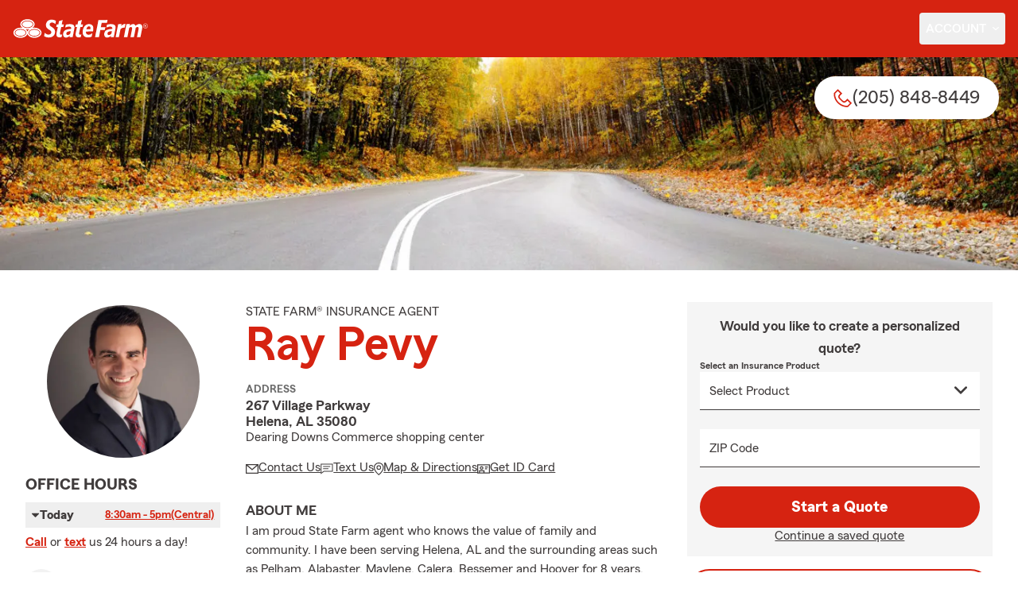

--- FILE ---
content_type: text/html
request_url: https://savingwithray.com/
body_size: 285479
content:


<!DOCTYPE html>
<html lang="en" class="font-sans antialiased leading-tight text-sf-charcoal">

<head>
    
    
    <!-- start partial: head/meta.hbs -->
    <meta charset='utf-8' />
    <meta name='viewport' content='width=device-width, initial-scale=1, minimal-ui' />
    <meta name='format-detection' content='telephone=no' />
    <meta name='siteType' content='mirus.mirus_m1' />
    <meta name='agentId' content='95C6V8JYGGE' />
    <meta name='referrer' content='origin' />
    <meta name='peachy' content='[base64]' />
    <meta name='mobile-web-app-capable' content='yes' />
    
    <meta name='keywords' content='' />
    <meta name='description' content='Call (205) 848-8449 for life, home, car insurance and more. Get a free quote from State Farm Agent Ray Pevy in Helena, AL' />
    
    <meta property='og:title' content='AL Auto &amp; Home Insurance Agent Ray Pevy - State Farm®' />
    <meta property='og:type' content='website' />
    <meta property='og:url' content='https://savingwithray.com' />
    <meta property='og:site_name' content='AL Auto &amp; Home Insurance Agent Ray Pevy - State Farm®' />
    <meta property='og:description' content='Call (205) 848-8449 for life, home, car insurance and more. Get a free quote from State Farm Agent Ray Pevy in Helena, AL' />
    <meta property='og:image' content='https://ephemera.mirus.io/imgr/250x0/https://storage.googleapis.com/static.mirus.io/images/dco/mx/approvals/accepted/95C6V8JYGGE_agent_avatar_20171206T200318Z_savingwithray_com_ph9148ptvl.png' />
    
    <meta name='geo.position' content='33.273661;-86.830442' />
    <meta name='geo.placename' content='Helena,AL' />
    <meta name='geo.region' content='US-AL' />
    
    <meta name='twitter:card' content='summary_large_image' />
    <meta name='twitter:title' content='AL Auto &amp; Home Insurance Agent Ray Pevy - State Farm®' />
    <meta name='twitter:description' content='Call (205) 848-8449 for life, home, car insurance and more. Get a free quote from State Farm Agent Ray Pevy in Helena, AL' />
    <meta name='twitter:image' content='https://ephemera.mirus.io/imgr/250x0/https://storage.googleapis.com/static.mirus.io/images/dco/mx/approvals/accepted/95C6V8JYGGE_agent_avatar_20171206T200318Z_savingwithray_com_ph9148ptvl.png' />
    <meta name='twitter:domain' content='https://savingwithray.com' />
    
    <meta name='mirus:productType' content='m1' />
    <meta name='mirus:branch' content='master' />
    <meta name='mirus:engineSHA' content='666511b6' />
    <meta name='mirus:configId' content='' />
    <meta name='mirus:renderedAt:UTC' content='2026-01-16T11:36:46.071Z' />
    <meta name='mirus:renderedAt:MiddleWest' content='January 16, 2026 at 5:36:46 AM CST' />
    <meta name='mirus:srcTemplate' content='index.hbs' />
    
        <meta name="google-site-verification" content='google-site-verification&#x3D;aMGN1RfLZFHYD2GPoSIgM4Blat6nTr1-763s2zlE8uE' />
    
    
        <script type="text/javascript">
            window.dataLayer = window.dataLayer || {};
            dl = window.dataLayer;
            dl.screenId = dl.screenId || '95C6V8JYGGE';
            dl.pageName = dl.pageName || 'agent-micro-m';
        </script>
    
    <!-- end partial: head/meta.hbs -->
    
    
    
    <!-- start partial: head/ldjson.hbs -->
    <script type='application/ld+json'>
    {
        "@context": "http://schema.org/",
        "@type":  ["InsuranceAgency"],
        "name": "Ray Pevy - State Farm Agent - Helena, AL",
        "description": "Call (205) 848-8449 for life, home, car insurance and more. Get a free quote from State Farm Agent Ray Pevy in Helena, AL",
        "telephone": ["2058488449"],
        "geo": {
            "@type": "GeoCoordinates",
            "latitude": 33.273661,
            "longitude": -86.830442
        },
        "address": {
            "addressCountry": "United States",
            "@type": "PostalAddress",
            "addressLocality": "Helena",
            "addressRegion": "AL",
            "postalCode": "35080",
            "streetAddress": "267 Village Parkway "
        },
        "url": "https://savingwithray.com",
        "sameAs": [
                "https://search.google.com/local/writereview?placeid&#x3D;ChIJ36NvjIQXiYgR1tsdvyuSrkM"
        ],
        "founder": {
            "@type": "Person",
            "name": "Ray Pevy",
            "image": "https://ephemera.mirus.io/imgr/250x0/https://storage.googleapis.com/static.mirus.io/images/dco/mx/approvals/accepted/95C6V8JYGGE_agent_avatar_20171206T200318Z_savingwithray_com_ph9148ptvl.png",
            "jobTitle": "State Farm Agent"
        },
        "brand": "State Farm",
        "parentOrganization": "State Farm",
        "logo": "https://ephemera.mirus.io/cache/storage.googleapis.com/tintype.mirus.io/mx-static-shared-assets/master/382bf75bbaa1b2e5777c46149687fccbd9c7cd5f/img/sf-corporate-logo.webp",
        "branchOf": {
            "@type": "Organization",
            "name": "State Farm",
            "logo": "https://ephemera.mirus.io/cache/storage.googleapis.com/tintype.mirus.io/mx-static-shared-assets/master/382bf75bbaa1b2e5777c46149687fccbd9c7cd5f/img/sf-corporate-logo.webp",
            "brand": "State Farm",
            "parentOrganization": "State Farm"
        },
        "hasMap": "https://www.google.com/maps/search/?api=1&z=22&query=33.273661%2C-86.830442&query_place_id=ChIJ36NvjIQXiYgR1tsdvyuSrkM",
            "openingHoursSpecification": [
      {
        "@type": "OpeningHoursSpecification",
        "dayOfWeek": [
          "Monday",
          "Tuesday",
          "Wednesday",
          "Thursday",
          "Friday"
        ],
        "opens": "08:30",
        "closes": "17:00"
      }
    ],
            "areaServed": ["Helena, AL"]
    }
    </script><!-- end partial: head/ldjson.hbs -->
    
    <title>AL Auto &amp; Home Insurance Agent Ray Pevy - State Farm®</title>

    <link rel="manifest" href="/manifest.webmanifest" />
    <link rel="icon" href="/favicon.ico" sizes="32x32" />
    <link rel="icon" type="image/svg+xml" href="https://ephemera.mirus.io/cache/storage.googleapis.com/tintype.mirus.io/mx-static-shared-assets/master/382bf75bbaa1b2e5777c46149687fccbd9c7cd5f/img/icon.svg" />
    <link rel="apple-touch-icon" href="https://ephemera.mirus.io/cache/storage.googleapis.com/tintype.mirus.io/mx-static-shared-assets/master/382bf75bbaa1b2e5777c46149687fccbd9c7cd5f/img/apple-touch-icon.webp" />

    <style>
*,:after,:before{--tw-border-spacing-x:0;--tw-border-spacing-y:0;--tw-translate-x:0;--tw-translate-y:0;--tw-rotate:0;--tw-skew-x:0;--tw-skew-y:0;--tw-scale-x:1;--tw-scale-y:1;--tw-pan-x: ;--tw-pan-y: ;--tw-pinch-zoom: ;--tw-scroll-snap-strictness:proximity;--tw-gradient-from-position: ;--tw-gradient-via-position: ;--tw-gradient-to-position: ;--tw-ordinal: ;--tw-slashed-zero: ;--tw-numeric-figure: ;--tw-numeric-spacing: ;--tw-numeric-fraction: ;--tw-ring-inset: ;--tw-ring-offset-width:0px;--tw-ring-offset-color:#fff;--tw-ring-color:rgba(59,130,246,.5);--tw-ring-offset-shadow:0 0 #0000;--tw-ring-shadow:0 0 #0000;--tw-shadow:0 0 #0000;--tw-shadow-colored:0 0 #0000;--tw-blur: ;--tw-brightness: ;--tw-contrast: ;--tw-grayscale: ;--tw-hue-rotate: ;--tw-invert: ;--tw-saturate: ;--tw-sepia: ;--tw-drop-shadow: ;--tw-backdrop-blur: ;--tw-backdrop-brightness: ;--tw-backdrop-contrast: ;--tw-backdrop-grayscale: ;--tw-backdrop-hue-rotate: ;--tw-backdrop-invert: ;--tw-backdrop-opacity: ;--tw-backdrop-saturate: ;--tw-backdrop-sepia: ;--tw-contain-size: ;--tw-contain-layout: ;--tw-contain-paint: ;--tw-contain-style: }::backdrop{--tw-border-spacing-x:0;--tw-border-spacing-y:0;--tw-translate-x:0;--tw-translate-y:0;--tw-rotate:0;--tw-skew-x:0;--tw-skew-y:0;--tw-scale-x:1;--tw-scale-y:1;--tw-pan-x: ;--tw-pan-y: ;--tw-pinch-zoom: ;--tw-scroll-snap-strictness:proximity;--tw-gradient-from-position: ;--tw-gradient-via-position: ;--tw-gradient-to-position: ;--tw-ordinal: ;--tw-slashed-zero: ;--tw-numeric-figure: ;--tw-numeric-spacing: ;--tw-numeric-fraction: ;--tw-ring-inset: ;--tw-ring-offset-width:0px;--tw-ring-offset-color:#fff;--tw-ring-color:rgba(59,130,246,.5);--tw-ring-offset-shadow:0 0 #0000;--tw-ring-shadow:0 0 #0000;--tw-shadow:0 0 #0000;--tw-shadow-colored:0 0 #0000;--tw-blur: ;--tw-brightness: ;--tw-contrast: ;--tw-grayscale: ;--tw-hue-rotate: ;--tw-invert: ;--tw-saturate: ;--tw-sepia: ;--tw-drop-shadow: ;--tw-backdrop-blur: ;--tw-backdrop-brightness: ;--tw-backdrop-contrast: ;--tw-backdrop-grayscale: ;--tw-backdrop-hue-rotate: ;--tw-backdrop-invert: ;--tw-backdrop-opacity: ;--tw-backdrop-saturate: ;--tw-backdrop-sepia: ;--tw-contain-size: ;--tw-contain-layout: ;--tw-contain-paint: ;--tw-contain-style: }*,:after,:before{border:0 solid #000;box-sizing:border-box}:after,:before{--tw-content:""}:host,html{line-height:1.5;-webkit-text-size-adjust:100%;font-family:ui-sans-serif,system-ui,sans-serif,Apple Color Emoji,Segoe UI Emoji,Segoe UI Symbol,Noto Color Emoji;font-feature-settings:normal;font-variation-settings:normal;-moz-tab-size:4;-o-tab-size:4;tab-size:4;-webkit-tap-highlight-color:transparent}body{line-height:inherit;margin:0}hr{border-top-width:1px;color:inherit;height:0}abbr:where([title]){-webkit-text-decoration:underline dotted;text-decoration:underline dotted}h1,h2,h3,h4,h5,h6{font-size:inherit;font-weight:inherit}a{color:inherit;text-decoration:inherit}b,strong{font-weight:bolder}code,kbd,pre,samp{font-family:ui-monospace,SFMono-Regular,Menlo,Monaco,Consolas,Liberation Mono,Courier New,monospace;font-feature-settings:normal;font-size:1em;font-variation-settings:normal}small{font-size:80%}sub,sup{font-size:75%;line-height:0;position:relative;vertical-align:baseline}sub{bottom:-.25em}sup{top:-.5em}table{border-collapse:collapse;border-color:inherit;text-indent:0}button,input,optgroup,select,textarea{color:inherit;font-family:inherit;font-feature-settings:inherit;font-size:100%;font-variation-settings:inherit;font-weight:inherit;letter-spacing:inherit;line-height:inherit;margin:0;padding:0}button,select{text-transform:none}button,input:where([type=button]),input:where([type=reset]),input:where([type=submit]){-webkit-appearance:button;background-color:transparent;background-image:none}:-moz-focusring{outline:auto}:-moz-ui-invalid{box-shadow:none}progress{vertical-align:baseline}::-webkit-inner-spin-button,::-webkit-outer-spin-button{height:auto}[type=search]{-webkit-appearance:textfield;outline-offset:-2px}::-webkit-search-decoration{-webkit-appearance:none}::-webkit-file-upload-button{-webkit-appearance:button;font:inherit}summary{display:list-item}blockquote,dd,dl,figure,h1,h2,h3,h4,h5,h6,hr,p,pre{margin:0}fieldset{margin:0}fieldset,legend{padding:0}menu,ol,ul{list-style:none;margin:0;padding:0}dialog{padding:0}textarea{resize:vertical}input::-moz-placeholder,textarea::-moz-placeholder{color:#a1a1aa;opacity:1}input::placeholder,textarea::placeholder{color:#a1a1aa;opacity:1}[role=button],button{cursor:pointer}:disabled{cursor:default}audio,canvas,embed,iframe,img,object,svg,video{display:block;vertical-align:middle}img,video{height:auto;max-width:100%}[hidden]:where(:not([hidden=until-found])){display:none}@font-face{font-display:swap;font-family:SourceSansPro-Reg;font-style:normal;font-weight:400;src:url("https://ephemera.mirus.io/cache/storage.googleapis.com/tintype.mirus.io/mx-static-shared-assets/master/382bf75bbaa1b2e5777c46149687fccbd9c7cd5f/fonts/SourceSansPro-Regular.woff2") format("woff2"),url("https://ephemera.mirus.io/cache/storage.googleapis.com/tintype.mirus.io/mx-static-shared-assets/master/382bf75bbaa1b2e5777c46149687fccbd9c7cd5f/fonts/SourceSansPro-Regular.woff") format("woff")}@font-face{font-display:swap;font-family:MecherleSans-Reg;font-style:normal;font-weight:400;src:url("https://ephemera.mirus.io/cache/storage.googleapis.com/tintype.mirus.io/mx-static-shared-assets/master/382bf75bbaa1b2e5777c46149687fccbd9c7cd5f/fonts/sf/MecherleSans-Regular.woff2") format("woff2"),url("https://ephemera.mirus.io/cache/storage.googleapis.com/tintype.mirus.io/mx-static-shared-assets/master/382bf75bbaa1b2e5777c46149687fccbd9c7cd5f/fonts/sf/MecherleSans-Regular.woff") format("woff"),url("https://ephemera.mirus.io/cache/storage.googleapis.com/tintype.mirus.io/mx-static-shared-assets/master/382bf75bbaa1b2e5777c46149687fccbd9c7cd5f/fonts/sf/MecherleSans-Regular.ttf") format("truetype"),url("https://ephemera.mirus.io/cache/storage.googleapis.com/tintype.mirus.io/mx-static-shared-assets/master/382bf75bbaa1b2e5777c46149687fccbd9c7cd5f/fonts/sf/MecherleSans-Regular.otf") format("opentype")}@font-face{font-display:swap;font-family:MecherleSans-Med;font-style:normal;font-weight:500;src:url("https://ephemera.mirus.io/cache/storage.googleapis.com/tintype.mirus.io/mx-static-shared-assets/master/382bf75bbaa1b2e5777c46149687fccbd9c7cd5f/fonts/sf/MecherleSans-Medium.woff2") format("woff2"),url("https://ephemera.mirus.io/cache/storage.googleapis.com/tintype.mirus.io/mx-static-shared-assets/master/382bf75bbaa1b2e5777c46149687fccbd9c7cd5f/fonts/sf/MecherleSans-Medium.woff") format("woff"),url("https://ephemera.mirus.io/cache/storage.googleapis.com/tintype.mirus.io/mx-static-shared-assets/master/382bf75bbaa1b2e5777c46149687fccbd9c7cd5f/fonts/sf/MecherleSans-Medium.ttf") format("truetype"),url("https://ephemera.mirus.io/cache/storage.googleapis.com/tintype.mirus.io/mx-static-shared-assets/master/382bf75bbaa1b2e5777c46149687fccbd9c7cd5f/fonts/sf/MecherleSans-Medium.otf") format("opentype")}@font-face{font-display:swap;font-family:MecherleSans-Semi;font-style:normal;font-weight:600;src:url("https://ephemera.mirus.io/cache/storage.googleapis.com/tintype.mirus.io/mx-static-shared-assets/master/382bf75bbaa1b2e5777c46149687fccbd9c7cd5f/fonts/sf/MecherleSans-SemiBold.woff2") format("woff2"),url("https://ephemera.mirus.io/cache/storage.googleapis.com/tintype.mirus.io/mx-static-shared-assets/master/382bf75bbaa1b2e5777c46149687fccbd9c7cd5f/fonts/sf/MecherleSans-SemiBold.woff") format("woff"),url("https://ephemera.mirus.io/cache/storage.googleapis.com/tintype.mirus.io/mx-static-shared-assets/master/382bf75bbaa1b2e5777c46149687fccbd9c7cd5f/fonts/sf/MecherleSans-SemiBold.ttf") format("truetype"),url("https://ephemera.mirus.io/cache/storage.googleapis.com/tintype.mirus.io/mx-static-shared-assets/master/382bf75bbaa1b2e5777c46149687fccbd9c7cd5f/fonts/sf/MecherleSans-SemiBold.otf") format("opentype")}@font-face{font-display:swap;font-family:MecherleSans-Bold;font-style:normal;font-weight:700;src:url("https://ephemera.mirus.io/cache/storage.googleapis.com/tintype.mirus.io/mx-static-shared-assets/master/382bf75bbaa1b2e5777c46149687fccbd9c7cd5f/fonts/sf/MecherleSans-Bold.woff2") format("woff2"),url("https://ephemera.mirus.io/cache/storage.googleapis.com/tintype.mirus.io/mx-static-shared-assets/master/382bf75bbaa1b2e5777c46149687fccbd9c7cd5f/fonts/sf/MecherleSans-Bold.woff") format("woff"),url("https://ephemera.mirus.io/cache/storage.googleapis.com/tintype.mirus.io/mx-static-shared-assets/master/382bf75bbaa1b2e5777c46149687fccbd9c7cd5f/fonts/sf/MecherleSans-Bold.ttf") format("truetype"),url("https://ephemera.mirus.io/cache/storage.googleapis.com/tintype.mirus.io/mx-static-shared-assets/master/382bf75bbaa1b2e5777c46149687fccbd9c7cd5f/fonts/sf/MecherleSans-Bold.otf") format("opentype")}@font-face{font-display:swap;font-family:MecherleLegal-Reg;font-style:normal;font-weight:400;src:url("https://ephemera.mirus.io/cache/storage.googleapis.com/tintype.mirus.io/mx-static-shared-assets/master/382bf75bbaa1b2e5777c46149687fccbd9c7cd5f/fonts/sf/MecherleLegal-Regular.woff2") format("woff2"),url("https://ephemera.mirus.io/cache/storage.googleapis.com/tintype.mirus.io/mx-static-shared-assets/master/382bf75bbaa1b2e5777c46149687fccbd9c7cd5f/fonts/sf/MecherleLegal-Regular.woff") format("woff"),url("https://ephemera.mirus.io/cache/storage.googleapis.com/tintype.mirus.io/mx-static-shared-assets/master/382bf75bbaa1b2e5777c46149687fccbd9c7cd5f/fonts/sf/MecherleLegal-Regular.ttf") format("truetype"),url("https://ephemera.mirus.io/cache/storage.googleapis.com/tintype.mirus.io/mx-static-shared-assets/master/382bf75bbaa1b2e5777c46149687fccbd9c7cd5f/fonts/sf/MecherleLegal-Regular.otf") format("opentype")}@font-face{font-display:swap;font-family:MecherleLegal-Med;font-style:normal;font-weight:500;src:url("https://ephemera.mirus.io/cache/storage.googleapis.com/tintype.mirus.io/mx-static-shared-assets/master/382bf75bbaa1b2e5777c46149687fccbd9c7cd5f/fonts/sf/MecherleLegal-Medium.woff2") format("woff2"),url("https://ephemera.mirus.io/cache/storage.googleapis.com/tintype.mirus.io/mx-static-shared-assets/master/382bf75bbaa1b2e5777c46149687fccbd9c7cd5f/fonts/sf/MecherleLegal-Medium.woff") format("woff"),url("https://ephemera.mirus.io/cache/storage.googleapis.com/tintype.mirus.io/mx-static-shared-assets/master/382bf75bbaa1b2e5777c46149687fccbd9c7cd5f/fonts/sf/MecherleLegal-Medium.ttf") format("truetype"),url("https://ephemera.mirus.io/cache/storage.googleapis.com/tintype.mirus.io/mx-static-shared-assets/master/382bf75bbaa1b2e5777c46149687fccbd9c7cd5f/fonts/sf/MecherleLegal-Medium.otf") format("opentype")}@font-face{font-display:swap;font-family:MecherleSlab-Reg;font-style:normal;font-weight:400;src:url("https://ephemera.mirus.io/cache/storage.googleapis.com/tintype.mirus.io/mx-static-shared-assets/master/382bf75bbaa1b2e5777c46149687fccbd9c7cd5f/fonts/sf/MecherleSlab-Regular.woff2") format("woff2"),url("https://ephemera.mirus.io/cache/storage.googleapis.com/tintype.mirus.io/mx-static-shared-assets/master/382bf75bbaa1b2e5777c46149687fccbd9c7cd5f/fonts/sf/MecherleSlab-Regular.woff") format("woff"),url("https://ephemera.mirus.io/cache/storage.googleapis.com/tintype.mirus.io/mx-static-shared-assets/master/382bf75bbaa1b2e5777c46149687fccbd9c7cd5f/fonts/sf/MecherleSlab-Regular.ttf") format("truetype"),url("https://ephemera.mirus.io/cache/storage.googleapis.com/tintype.mirus.io/mx-static-shared-assets/master/382bf75bbaa1b2e5777c46149687fccbd9c7cd5f/fonts/sf/MecherleSlab-Regular.otf") format("opentype")}.container{width:100%}@media (min-width:640px){.container{max-width:640px}}@media (min-width:768px){.container{max-width:768px}}@media (min-width:1024px){.container{max-width:1024px}}@media (min-width:1280px){.container{max-width:1280px}}@media (min-width:1536px){.container{max-width:1536px}}.btn{align-items:center;border-radius:9999px;cursor:pointer;display:flex;font-family:MecherleSans-Bold,SourceSansPro-Reg,Arial,sans-serif;font-size:1.125rem;font-weight:700;justify-content:center;line-height:1.75rem;padding:.75rem 1.25rem;text-align:center;transition-duration:.15s;transition-property:color,background-color,border-color,text-decoration-color,fill,stroke,opacity,box-shadow,transform,filter,backdrop-filter;transition-timing-function:cubic-bezier(.4,0,.2,1);transition-timing-function:cubic-bezier(0,0,.2,1);width:100%}.btn:focus-visible{outline:2px solid transparent;outline-offset:2px;--tw-ring-offset-shadow:var(--tw-ring-inset) 0 0 0 var(--tw-ring-offset-width) var(--tw-ring-offset-color);--tw-ring-shadow:var(--tw-ring-inset) 0 0 0 calc(3px + var(--tw-ring-offset-width)) var(--tw-ring-color);box-shadow:var(--tw-ring-offset-shadow),var(--tw-ring-shadow),var(--tw-shadow,0 0 #0000);--tw-ring-opacity:1;--tw-ring-color:rgb(170 27 13/var(--tw-ring-opacity,1));--tw-ring-offset-width:2px}@media (min-width:640px){.btn{font-size:1.125rem;line-height:1.75rem}}@media (min-width:768px){.btn{font-size:1.25rem;line-height:1.75rem}}.btn-primary{--tw-bg-opacity:1;background-color:rgb(214 35 17/var(--tw-bg-opacity,1));--tw-text-opacity:1;color:rgb(255 255 255/var(--tw-text-opacity,1))}.btn-primary:hover{--tw-bg-opacity:1;background-color:rgb(170 27 13/var(--tw-bg-opacity,1))}.btn-primary:focus-visible{--tw-bg-opacity:1;background-color:rgb(170 27 13/var(--tw-bg-opacity,1))}.btn-secondary{border-width:2px;--tw-border-opacity:1;border-color:rgb(214 35 17/var(--tw-border-opacity,1));--tw-text-opacity:1;color:rgb(214 35 17/var(--tw-text-opacity,1))}.btn-secondary:hover{--tw-bg-opacity:1;background-color:rgb(214 35 17/var(--tw-bg-opacity,1));--tw-text-opacity:1;color:rgb(255 255 255/var(--tw-text-opacity,1))}.btn-tab{border-top-left-radius:.5rem;border-top-right-radius:.5rem;font-size:1.125rem;line-height:1.75rem;margin-bottom:-.5rem;max-width:24rem;padding:.75rem .75rem 1.25rem;width:100%;--tw-text-opacity:1;color:rgb(0 0 0/var(--tw-text-opacity,1));font-family:MecherleSans-Med,SourceSansPro-Reg,Arial,sans-serif;transition-duration:.15s;transition-property:all;transition-timing-function:cubic-bezier(.4,0,.2,1);transition-timing-function:cubic-bezier(0,0,.2,1)}.btn-tab,.btn-tab:focus{outline:2px solid transparent;outline-offset:2px}.btn-tab:focus{--tw-translate-y:-0.5rem;border-top-width:2px;transform:translate(var(--tw-translate-x),var(--tw-translate-y)) rotate(var(--tw-rotate)) skewX(var(--tw-skew-x)) skewY(var(--tw-skew-y)) scaleX(var(--tw-scale-x)) scaleY(var(--tw-scale-y));--tw-border-opacity:1;border-color:rgb(214 35 17/var(--tw-border-opacity,1))}.career-plug-description ul{list-style-position:inside;list-style-type:disc}.career-plug-description p{margin-top:1rem}.career-plug-description .trix-content>:not([hidden])~:not([hidden]){--tw-space-y-reverse:0;margin-bottom:calc(.5rem*var(--tw-space-y-reverse));margin-top:calc(.5rem*(1 - var(--tw-space-y-reverse)))}.career-plug-description .trix-content h2,.career-plug-description .trix-content strong{display:block;font-size:1.5rem;font-weight:600;margin-bottom:1rem;margin-top:2rem!important;--tw-text-opacity:1;color:rgb(214 35 17/var(--tw-text-opacity,1))}.career-plug-description .job-compensation{margin-top:1rem}.sentence-case{text-transform:lowercase}.sentence-case:first-letter{text-transform:uppercase}.m2-radio-input:not(:checked):not(:focus)+label:hover:before{--tw-border-opacity:1;border-color:rgb(64 60 60/var(--tw-border-opacity,1))}.m2-radio-input:checked+label:before{background-size:.75rem;transition-duration:.15s;transition-property:all;transition-timing-function:cubic-bezier(.4,0,.2,1)}.m2-radio-input:checked:active+label:before,.m2-radio-input:focus+label:before{--tw-ring-offset-shadow:var(--tw-ring-inset) 0 0 0 var(--tw-ring-offset-width) var(--tw-ring-offset-color);--tw-ring-shadow:var(--tw-ring-inset) 0 0 0 calc(2px + var(--tw-ring-offset-width)) var(--tw-ring-color);box-shadow:var(--tw-ring-offset-shadow),var(--tw-ring-shadow),var(--tw-shadow,0 0 #0000);--tw-ring-opacity:1;--tw-ring-color:rgb(214 35 17/var(--tw-ring-opacity,1));--tw-ring-offset-width:2px}.m2-radio-label:before{background-image:url("data:image/svg+xml;charset=utf8,%3Csvg xmlns='http://www.w3.org/2000/svg' viewBox='0 0 16 16'%3E%3Cg class='nc-icon-wrapper' fill='%23f23c20'%3E%3Ccircle cx='8' cy='8' r='8' fill='%23f23c20'%3E%3C/circle%3E%3C/g%3E%3C/svg%3E");background-size:0;border-radius:9999px;border-width:2px;content:"";display:inline-block;flex-shrink:0;height:1.5rem;margin-right:.5rem;position:relative;width:1.5rem;--tw-border-opacity:1;background-position:50%;background-repeat:no-repeat;border-color:rgb(156 156 156/var(--tw-border-opacity,1));transition-duration:.15s;transition-property:all;transition-timing-function:cubic-bezier(.4,0,.2,1)}.m2-contact-form-checkbox{position:relative}.m2-contact-form-checkbox input:focus:not(:focus-visible){outline:none}.m2-contact-form-checkbox input:focus+.m2-checkbox-label{border-radius:.25rem;--tw-ring-offset-shadow:var(--tw-ring-inset) 0 0 0 var(--tw-ring-offset-width) var(--tw-ring-offset-color);--tw-ring-shadow:var(--tw-ring-inset) 0 0 0 calc(2px + var(--tw-ring-offset-width)) var(--tw-ring-color);box-shadow:var(--tw-ring-offset-shadow),var(--tw-ring-shadow),var(--tw-shadow,0 0 #0000);--tw-ring-opacity:1;--tw-ring-color:rgb(214 35 17/var(--tw-ring-opacity,1))}.m2-contact-form-checkbox input:checked+.m2-checkbox-label:before{border-style:none;--tw-bg-opacity:1;background-color:rgb(214 35 17/var(--tw-bg-opacity,1))}.m2-contact-form-checkbox input:checked+.m2-checkbox-label .path{stroke:#fff;stroke-dashoffset:0}.m2-checkbox-input{clip:rect(1px,1px,1px,1px)}.m2-checkbox-label{-webkit-user-select:none;-moz-user-select:none;user-select:none}.m2-checkbox-label .path{stroke:#f20c23;stroke-dasharray:111.46px;stroke-dashoffset:111.46px;transition:all .35s ease-out}.m2-checkbox-label:before{border-color:rgb(156 156 156/var(--tw-border-opacity,1));border-radius:.25rem;border-width:1px;content:"";display:inline-block;height:1.5rem;left:0;margin-right:.75rem;position:absolute;transition-duration:.3s;transition-property:all;transition-timing-function:cubic-bezier(.4,0,.2,1);transition-timing-function:cubic-bezier(0,0,.2,1);width:1.5rem}.m2-checkbox-label:before,.m2-form-input{--tw-border-opacity:1}.m2-form-input{border-bottom-width:1px;border-color:rgb(64 60 60/var(--tw-border-opacity,1));height:3rem;width:100%;--tw-bg-opacity:1;background-color:rgb(245 245 245/var(--tw-bg-opacity,1));padding:.75rem;--tw-text-opacity:1;color:rgb(64 60 60/var(--tw-text-opacity,1))}.m2-form-input::-moz-placeholder{color:transparent}.m2-form-input::placeholder{color:transparent}.m2-form-input{transition-duration:.15s;transition-property:color,background-color,border-color,text-decoration-color,fill,stroke;transition-timing-function:cubic-bezier(.4,0,.2,1)}.m2-form-input,.m2-form-input:focus{outline:2px solid transparent;outline-offset:2px}.m2-form-input:focus{border-bottom-width:2px;--tw-border-opacity:1;border-color:rgb(34 197 94/var(--tw-border-opacity,1))}.m2-form-input[error]{border-bottom-width:2px;--tw-border-opacity:1;border-color:rgb(170 27 13/var(--tw-border-opacity,1))}.more-text-message p:not(:first-child),.more-text-message ul{margin-top:.5rem}.more-text-message ul li{list-style-type:disc;margin-left:2.5rem;margin-top:.5rem;padding-left:.75rem}.more-text-message ul li li{list-style:circle}.sr-only{height:1px;margin:-1px;overflow:hidden;padding:0;position:absolute;width:1px;clip:rect(0,0,0,0);border-width:0;white-space:nowrap}.pointer-events-none{pointer-events:none}.pointer-events-auto{pointer-events:auto}.visible{visibility:visible}.collapse{visibility:collapse}.fixed{position:fixed}.\!absolute{position:absolute!important}.absolute{position:absolute}.relative{position:relative}.sticky{position:sticky}.inset-0{inset:0}.inset-x-0{left:0;right:0}.-right-6{right:-1.5rem}.-top-24{top:-6rem}.-top-4{top:-1rem}.bottom-0{bottom:0}.bottom-1{bottom:.25rem}.bottom-1\/2{bottom:50%}.bottom-28{bottom:7rem}.bottom-4{bottom:1rem}.left-0{left:0}.left-1{left:.25rem}.left-1\/2{left:50%}.left-2{left:.5rem}.left-6{left:1.5rem}.left-auto{left:auto}.right-0{right:0}.right-1{right:.25rem}.right-1\/2{right:50%}.right-2{right:.5rem}.right-4{right:1rem}.right-6{right:1.5rem}.right-8{right:2rem}.top-0{top:0}.top-1{top:.25rem}.top-1\/2{top:50%}.top-36{top:9rem}.top-6{top:1.5rem}.top-72{top:18rem}.top-\[72px\]{top:72px}.top-full{top:100%}.-z-10{z-index:-10}.z-0{z-index:0}.z-10{z-index:10}.z-30{z-index:30}.z-50{z-index:50}.col-span-1{grid-column:span 1/span 1}.col-span-2{grid-column:span 2/span 2}.col-span-3{grid-column:span 3/span 3}.col-span-5{grid-column:span 5/span 5}.col-span-6{grid-column:span 6/span 6}.col-span-9{grid-column:span 9/span 9}.col-span-full{grid-column:1/-1}.float-right{float:right}.\!m-0{margin:0!important}.m-0{margin:0}.m-2{margin:.5rem}.m-3{margin:.75rem}.m-auto{margin:auto}.-mx-6{margin-left:-1.5rem;margin-right:-1.5rem}.-my-1{margin-bottom:-.25rem;margin-top:-.25rem}.mx-2{margin-left:.5rem;margin-right:.5rem}.mx-4{margin-left:1rem;margin-right:1rem}.mx-6{margin-left:1.5rem;margin-right:1.5rem}.mx-auto{margin-left:auto;margin-right:auto}.my-12{margin-bottom:3rem;margin-top:3rem}.my-16{margin-bottom:4rem;margin-top:4rem}.my-2{margin-bottom:.5rem;margin-top:.5rem}.my-4{margin-bottom:1rem;margin-top:1rem}.my-5{margin-bottom:1.25rem;margin-top:1.25rem}.my-8{margin-bottom:2rem;margin-top:2rem}.my-auto{margin-bottom:auto;margin-top:auto}.-mb-1{margin-bottom:-.25rem}.-ml-5{margin-left:-1.25rem}.-mr-0\.5{margin-right:-.125rem}.-mr-1{margin-right:-.25rem}.-mr-1\.5{margin-right:-.375rem}.-mr-8{margin-right:-2rem}.-mt-0{margin-top:0}.-mt-0\.5{margin-top:-.125rem}.-mt-1{margin-top:-.25rem}.-mt-1\.5{margin-top:-.375rem}.-mt-16{margin-top:-4rem}.-mt-2{margin-top:-.5rem}.-mt-2\.5{margin-top:-.625rem}.-mt-3{margin-top:-.75rem}.-mt-4{margin-top:-1rem}.-mt-52{margin-top:-13rem}.mb-1{margin-bottom:.25rem}.mb-1\.5{margin-bottom:.375rem}.mb-10{margin-bottom:2.5rem}.mb-16{margin-bottom:4rem}.mb-2{margin-bottom:.5rem}.mb-3{margin-bottom:.75rem}.mb-4{margin-bottom:1rem}.mb-5{margin-bottom:1.25rem}.mb-6{margin-bottom:1.5rem}.mb-8{margin-bottom:2rem}.ml-1{margin-left:.25rem}.ml-1\.5{margin-left:.375rem}.ml-2{margin-left:.5rem}.ml-4{margin-left:1rem}.ml-8{margin-left:2rem}.ml-auto{margin-left:auto}.mr-1{margin-right:.25rem}.mr-2{margin-right:.5rem}.mr-4{margin-right:1rem}.mr-8{margin-right:2rem}.mt-0\.5{margin-top:.125rem}.mt-1{margin-top:.25rem}.mt-1\.5{margin-top:.375rem}.mt-16{margin-top:4rem}.mt-2{margin-top:.5rem}.mt-3{margin-top:.75rem}.mt-4{margin-top:1rem}.mt-5{margin-top:1.25rem}.mt-6{margin-top:1.5rem}.mt-8{margin-top:2rem}.mt-auto{margin-top:auto}.block{display:block}.inline-block{display:inline-block}.inline{display:inline}.flex{display:flex}.inline-flex{display:inline-flex}.grid{display:grid}.hidden{display:none}.aspect-1{aspect-ratio:1}.aspect-\[16\/9\]{aspect-ratio:16/9}.aspect-\[3\/2\]{aspect-ratio:3/2}.aspect-\[4\/3\]{aspect-ratio:4/3}.aspect-\[6\/1\]{aspect-ratio:6/1}.h-0{height:0}.h-0\.5{height:.125rem}.h-1{height:.25rem}.h-10{height:2.5rem}.h-11{height:2.75rem}.h-12{height:3rem}.h-16{height:4rem}.h-2{height:.5rem}.h-20{height:5rem}.h-3{height:.75rem}.h-32{height:8rem}.h-4{height:1rem}.h-44{height:11rem}.h-48{height:12rem}.h-5{height:1.25rem}.h-6{height:1.5rem}.h-8{height:2rem}.h-96{height:24rem}.h-\[172px\]{height:172px}.h-auto{height:auto}.h-fit{height:-moz-fit-content;height:fit-content}.h-full{height:100%}.h-svh{height:100svh}.max-h-100{max-height:25rem}.max-h-24{max-height:6rem}.max-h-full{max-height:100%}.w-0{width:0}.w-1{width:.25rem}.w-1\/2{width:50%}.w-1\/3{width:33.333333%}.w-1\/4{width:25%}.w-10{width:2.5rem}.w-11{width:2.75rem}.w-11\/12{width:91.666667%}.w-12{width:3rem}.w-16{width:4rem}.w-2{width:.5rem}.w-2\/3{width:66.666667%}.w-20{width:5rem}.w-4{width:1rem}.w-44{width:11rem}.w-5{width:1.25rem}.w-5\/6{width:83.333333%}.w-56{width:14rem}.w-6{width:1.5rem}.w-8{width:2rem}.w-auto{width:auto}.w-fit{width:-moz-fit-content;width:fit-content}.w-full{width:100%}.w-max{width:-moz-max-content;width:max-content}.w-screen{width:100vw}.min-w-0{min-width:0}.min-w-\[300px\]{min-width:300px}.min-w-\[4rem\]{min-width:4rem}.max-w-44{max-width:11rem}.max-w-\[10rem\]{max-width:10rem}.max-w-\[12rem\]{max-width:12rem}.max-w-\[164px\]{max-width:164px}.max-w-\[200px\]{max-width:200px}.max-w-\[50\%\]{max-width:50%}.max-w-full{max-width:100%}.max-w-lg{max-width:32rem}.max-w-md{max-width:28rem}.max-w-screen-2xl{max-width:1536px}.max-w-screen-lg{max-width:1024px}.max-w-screen-md{max-width:768px}.max-w-screen-sm{max-width:640px}.max-w-screen-xl{max-width:1280px}.max-w-sm{max-width:24rem}.max-w-xs{max-width:20rem}.flex-1{flex:1 1 0%}.shrink-0{flex-shrink:0}.flex-grow,.grow{flex-grow:1}.\!-translate-y-5{--tw-translate-y:-1.25rem!important;transform:translate(var(--tw-translate-x),var(--tw-translate-y)) rotate(var(--tw-rotate)) skewX(var(--tw-skew-x)) skewY(var(--tw-skew-y)) scaleX(var(--tw-scale-x)) scaleY(var(--tw-scale-y))!important}.-translate-x-full{--tw-translate-x:-100%}.-translate-x-full,.-translate-y-1\/2{transform:translate(var(--tw-translate-x),var(--tw-translate-y)) rotate(var(--tw-rotate)) skewX(var(--tw-skew-x)) skewY(var(--tw-skew-y)) scaleX(var(--tw-scale-x)) scaleY(var(--tw-scale-y))}.-translate-y-1\/2{--tw-translate-y:-50%}.-translate-y-2{--tw-translate-y:-0.5rem}.-translate-y-2,.-translate-y-full{transform:translate(var(--tw-translate-x),var(--tw-translate-y)) rotate(var(--tw-rotate)) skewX(var(--tw-skew-x)) skewY(var(--tw-skew-y)) scaleX(var(--tw-scale-x)) scaleY(var(--tw-scale-y))}.-translate-y-full{--tw-translate-y:-100%}.translate-x-0{--tw-translate-x:0px}.translate-x-0,.translate-x-1\/2{transform:translate(var(--tw-translate-x),var(--tw-translate-y)) rotate(var(--tw-rotate)) skewX(var(--tw-skew-x)) skewY(var(--tw-skew-y)) scaleX(var(--tw-scale-x)) scaleY(var(--tw-scale-y))}.translate-x-1\/2{--tw-translate-x:50%}.translate-x-4{--tw-translate-x:1rem}.translate-x-4,.translate-x-full{transform:translate(var(--tw-translate-x),var(--tw-translate-y)) rotate(var(--tw-rotate)) skewX(var(--tw-skew-x)) skewY(var(--tw-skew-y)) scaleX(var(--tw-scale-x)) scaleY(var(--tw-scale-y))}.translate-x-full{--tw-translate-x:100%}.translate-y-0{--tw-translate-y:0px}.translate-y-0,.translate-y-1\/2{transform:translate(var(--tw-translate-x),var(--tw-translate-y)) rotate(var(--tw-rotate)) skewX(var(--tw-skew-x)) skewY(var(--tw-skew-y)) scaleX(var(--tw-scale-x)) scaleY(var(--tw-scale-y))}.translate-y-1\/2{--tw-translate-y:50%}.-rotate-45{--tw-rotate:-45deg}.-rotate-45,.rotate-0{transform:translate(var(--tw-translate-x),var(--tw-translate-y)) rotate(var(--tw-rotate)) skewX(var(--tw-skew-x)) skewY(var(--tw-skew-y)) scaleX(var(--tw-scale-x)) scaleY(var(--tw-scale-y))}.rotate-0{--tw-rotate:0deg}.rotate-180{--tw-rotate:180deg}.rotate-180,.rotate-45{transform:translate(var(--tw-translate-x),var(--tw-translate-y)) rotate(var(--tw-rotate)) skewX(var(--tw-skew-x)) skewY(var(--tw-skew-y)) scaleX(var(--tw-scale-x)) scaleY(var(--tw-scale-y))}.rotate-45{--tw-rotate:45deg}.-scale-y-100{--tw-scale-y:-1}.-scale-y-100,.transform{transform:translate(var(--tw-translate-x),var(--tw-translate-y)) rotate(var(--tw-rotate)) skewX(var(--tw-skew-x)) skewY(var(--tw-skew-y)) scaleX(var(--tw-scale-x)) scaleY(var(--tw-scale-y))}.cursor-default{cursor:default}.cursor-pointer{cursor:pointer}.select-none{-webkit-user-select:none;-moz-user-select:none;user-select:none}.resize{resize:both}.scroll-mt-16{scroll-margin-top:4rem}.list-inside{list-style-position:inside}.list-outside{list-style-position:outside}.list-disc{list-style-type:disc}.list-none{list-style-type:none}.break-inside-avoid-column{-moz-column-break-inside:avoid;break-inside:avoid-column}.grid-cols-1{grid-template-columns:repeat(1,minmax(0,1fr))}.grid-cols-3{grid-template-columns:repeat(3,minmax(0,1fr))}.grid-cols-4{grid-template-columns:repeat(4,minmax(0,1fr))}.grid-cols-9{grid-template-columns:repeat(9,minmax(0,1fr))}.grid-cols-\[auto_1fr\]{grid-template-columns:auto 1fr}.grid-cols-\[repeat\(2\2c _fit-content\(50\%\)\)\]{grid-template-columns:repeat(2,fit-content(50%))}.grid-rows-3{grid-template-rows:repeat(3,minmax(0,1fr))}.flex-row{flex-direction:row}.flex-col{flex-direction:column}.flex-wrap{flex-wrap:wrap}.flex-nowrap{flex-wrap:nowrap}.place-content-between{place-content:space-between}.place-items-start{place-items:start}.place-items-center{place-items:center}.content-center{align-content:center}.content-between{align-content:space-between}.items-start{align-items:flex-start}.items-center{align-items:center}.justify-start{justify-content:flex-start}.justify-end{justify-content:flex-end}.justify-center{justify-content:center}.justify-between{justify-content:space-between}.justify-around{justify-content:space-around}.justify-evenly{justify-content:space-evenly}.gap-0\.5{gap:.125rem}.gap-1{gap:.25rem}.gap-2{gap:.5rem}.gap-2\.5{gap:.625rem}.gap-3{gap:.75rem}.gap-4{gap:1rem}.gap-6{gap:1.5rem}.gap-8{gap:2rem}.gap-x-0{-moz-column-gap:0;column-gap:0}.gap-x-1{-moz-column-gap:.25rem;column-gap:.25rem}.gap-x-2{-moz-column-gap:.5rem;column-gap:.5rem}.gap-x-4{-moz-column-gap:1rem;column-gap:1rem}.space-x-2>:not([hidden])~:not([hidden]){--tw-space-x-reverse:0;margin-left:calc(.5rem*(1 - var(--tw-space-x-reverse)));margin-right:calc(.5rem*var(--tw-space-x-reverse))}.space-x-4>:not([hidden])~:not([hidden]){--tw-space-x-reverse:0;margin-left:calc(1rem*(1 - var(--tw-space-x-reverse)));margin-right:calc(1rem*var(--tw-space-x-reverse))}.space-y-2>:not([hidden])~:not([hidden]){--tw-space-y-reverse:0;margin-bottom:calc(.5rem*var(--tw-space-y-reverse));margin-top:calc(.5rem*(1 - var(--tw-space-y-reverse)))}.space-y-3>:not([hidden])~:not([hidden]){--tw-space-y-reverse:0;margin-bottom:calc(.75rem*var(--tw-space-y-reverse));margin-top:calc(.75rem*(1 - var(--tw-space-y-reverse)))}.space-y-4>:not([hidden])~:not([hidden]){--tw-space-y-reverse:0;margin-bottom:calc(1rem*var(--tw-space-y-reverse));margin-top:calc(1rem*(1 - var(--tw-space-y-reverse)))}.space-y-5>:not([hidden])~:not([hidden]){--tw-space-y-reverse:0;margin-bottom:calc(1.25rem*var(--tw-space-y-reverse));margin-top:calc(1.25rem*(1 - var(--tw-space-y-reverse)))}.space-y-6>:not([hidden])~:not([hidden]){--tw-space-y-reverse:0;margin-bottom:calc(1.5rem*var(--tw-space-y-reverse));margin-top:calc(1.5rem*(1 - var(--tw-space-y-reverse)))}.space-y-8>:not([hidden])~:not([hidden]){--tw-space-y-reverse:0;margin-bottom:calc(2rem*var(--tw-space-y-reverse));margin-top:calc(2rem*(1 - var(--tw-space-y-reverse)))}.divide-x>:not([hidden])~:not([hidden]){--tw-divide-x-reverse:0;border-left-width:calc(1px*(1 - var(--tw-divide-x-reverse)));border-right-width:calc(1px*var(--tw-divide-x-reverse))}.divide-y>:not([hidden])~:not([hidden]){--tw-divide-y-reverse:0;border-bottom-width:calc(1px*var(--tw-divide-y-reverse));border-top-width:calc(1px*(1 - var(--tw-divide-y-reverse)))}.divide-y-2>:not([hidden])~:not([hidden]){--tw-divide-y-reverse:0;border-bottom-width:calc(2px*var(--tw-divide-y-reverse));border-top-width:calc(2px*(1 - var(--tw-divide-y-reverse)))}.divide-sf-charcoal-200>:not([hidden])~:not([hidden]){--tw-divide-opacity:1;border-color:rgb(220 220 220/var(--tw-divide-opacity,1))}.divide-sf-charcoal\/10>:not([hidden])~:not([hidden]){border-color:rgba(64,60,60,.1)}.self-center{align-self:center}.overflow-hidden{overflow:hidden}.overflow-clip{overflow:clip}.overflow-visible{overflow:visible}.overflow-y-auto{overflow-y:auto}.overflow-x-scroll{overflow-x:scroll}.overflow-y-scroll{overflow-y:scroll}.truncate{overflow:hidden;text-overflow:ellipsis}.truncate,.whitespace-nowrap{white-space:nowrap}.whitespace-pre{white-space:pre}.text-wrap{text-wrap:wrap}.text-nowrap{text-wrap:nowrap}.text-balance{text-wrap:balance}.\!rounded-none{border-radius:0!important}.rounded{border-radius:.25rem}.rounded-2xl{border-radius:1rem}.rounded-3xl{border-radius:1.5rem}.rounded-full{border-radius:9999px}.rounded-lg{border-radius:.5rem}.rounded-md{border-radius:.375rem}.rounded-xl{border-radius:.75rem}.rounded-b{border-bottom-left-radius:.25rem;border-bottom-right-radius:.25rem}.rounded-b-md{border-bottom-left-radius:.375rem;border-bottom-right-radius:.375rem}.rounded-br-lg{border-bottom-right-radius:.5rem}.border{border-width:1px}.border-2{border-width:2px}.border-4{border-width:4px}.border-8{border-width:8px}.border-b{border-bottom-width:1px}.border-b-2{border-bottom-width:2px}.border-l-2{border-left-width:2px}.border-l-4{border-left-width:4px}.border-t{border-top-width:1px}.border-t-2{border-top-width:2px}.border-dashed{border-style:dashed}.border-none{border-style:none}.border-black{--tw-border-opacity:1;border-color:rgb(0 0 0/var(--tw-border-opacity,1))}.border-gray-400{--tw-border-opacity:1;border-color:rgb(161 161 170/var(--tw-border-opacity,1))}.border-green-400{--tw-border-opacity:1;border-color:rgb(74 222 128/var(--tw-border-opacity,1))}.border-sf-charcoal{--tw-border-opacity:1;border-color:rgb(64 60 60/var(--tw-border-opacity,1))}.border-sf-charcoal-200{--tw-border-opacity:1;border-color:rgb(220 220 220/var(--tw-border-opacity,1))}.border-sf-charcoal-400{--tw-border-opacity:1;border-color:rgb(108 108 108/var(--tw-border-opacity,1))}.border-sf-charcoal-500\/10{border-color:rgba(64,60,60,.1)}.border-sf-red,.border-sf-red-500{--tw-border-opacity:1;border-color:rgb(214 35 17/var(--tw-border-opacity,1))}.border-sf-red-600{--tw-border-opacity:1;border-color:rgb(170 27 13/var(--tw-border-opacity,1))}.border-sf-red-700{--tw-border-opacity:1;border-color:rgb(128 20 10/var(--tw-border-opacity,1))}.border-white{--tw-border-opacity:1;border-color:rgb(255 255 255/var(--tw-border-opacity,1))}.\!bg-sf-charcoal-100{--tw-bg-opacity:1!important;background-color:rgb(245 245 245/var(--tw-bg-opacity,1))!important}.bg-black{--tw-bg-opacity:1;background-color:rgb(0 0 0/var(--tw-bg-opacity,1))}.bg-black\/50{background-color:rgba(0,0,0,.5)}.bg-black\/70{background-color:rgba(0,0,0,.7)}.bg-black\/75{background-color:rgba(0,0,0,.75)}.bg-current{background-color:currentColor}.bg-gray-200{--tw-bg-opacity:1;background-color:rgb(228 228 231/var(--tw-bg-opacity,1))}.bg-sf-charcoal-100{--tw-bg-opacity:1;background-color:rgb(245 245 245/var(--tw-bg-opacity,1))}.bg-sf-charcoal-200{--tw-bg-opacity:1;background-color:rgb(220 220 220/var(--tw-bg-opacity,1))}.bg-sf-charcoal-500{--tw-bg-opacity:1;background-color:rgb(64 60 60/var(--tw-bg-opacity,1))}.bg-sf-charcoal-500\/15{background-color:rgba(64,60,60,.15)}.bg-sf-charcoal\/20{background-color:rgba(64,60,60,.2)}.bg-sf-khaki{--tw-bg-opacity:1;background-color:rgb(247 240 228/var(--tw-bg-opacity,1))}.bg-sf-red{--tw-bg-opacity:1;background-color:rgb(214 35 17/var(--tw-bg-opacity,1))}.bg-sf-red-100{--tw-bg-opacity:1;background-color:rgb(251 207 203/var(--tw-bg-opacity,1))}.bg-sf-red-50{--tw-bg-opacity:1;background-color:rgb(253 233 231/var(--tw-bg-opacity,1))}.bg-sf-red-500{--tw-bg-opacity:1;background-color:rgb(214 35 17/var(--tw-bg-opacity,1))}.bg-white{--tw-bg-opacity:1;background-color:rgb(255 255 255/var(--tw-bg-opacity,1))}.bg-opacity-30{--tw-bg-opacity:0.3}.bg-gradient-to-t{background-image:linear-gradient(to top,var(--tw-gradient-stops))}.from-sf-charcoal-100{--tw-gradient-from:#f5f5f5 var(--tw-gradient-from-position);--tw-gradient-to:hsla(0,0%,96%,0) var(--tw-gradient-to-position);--tw-gradient-stops:var(--tw-gradient-from),var(--tw-gradient-to)}.object-contain{-o-object-fit:contain;object-fit:contain}.object-cover{-o-object-fit:cover;object-fit:cover}.object-bottom{-o-object-position:bottom;object-position:bottom}.object-center{-o-object-position:center;object-position:center}.object-right{-o-object-position:right;object-position:right}.object-top{-o-object-position:top;object-position:top}.\!p-2{padding:.5rem!important}.p-0{padding:0}.p-2{padding:.5rem}.p-3{padding:.75rem}.p-4{padding:1rem}.p-5{padding:1.25rem}.p-6{padding:1.5rem}.p-8{padding:2rem}.px-1{padding-left:.25rem;padding-right:.25rem}.px-1\.5{padding-left:.375rem;padding-right:.375rem}.px-16{padding-left:4rem;padding-right:4rem}.px-2{padding-left:.5rem;padding-right:.5rem}.px-4{padding-left:1rem;padding-right:1rem}.px-5{padding-left:1.25rem;padding-right:1.25rem}.px-6{padding-left:1.5rem;padding-right:1.5rem}.px-8{padding-left:2rem;padding-right:2rem}.py-0\.5{padding-bottom:.125rem;padding-top:.125rem}.py-1{padding-bottom:.25rem;padding-top:.25rem}.py-1\.5{padding-bottom:.375rem;padding-top:.375rem}.py-10{padding-bottom:2.5rem;padding-top:2.5rem}.py-16{padding-bottom:4rem;padding-top:4rem}.py-2{padding-bottom:.5rem;padding-top:.5rem}.py-3{padding-bottom:.75rem;padding-top:.75rem}.py-4{padding-bottom:1rem;padding-top:1rem}.py-5{padding-bottom:1.25rem;padding-top:1.25rem}.py-8{padding-bottom:2rem;padding-top:2rem}.\!pl-0{padding-left:0!important}.\!pr-0{padding-right:0!important}.pb-0{padding-bottom:0}.pb-1{padding-bottom:.25rem}.pb-1\.5{padding-bottom:.375rem}.pb-10{padding-bottom:2.5rem}.pb-2{padding-bottom:.5rem}.pb-3{padding-bottom:.75rem}.pb-36{padding-bottom:9rem}.pb-4{padding-bottom:1rem}.pb-5{padding-bottom:1.25rem}.pb-8{padding-bottom:2rem}.pl-0\.5{padding-left:.125rem}.pl-1{padding-left:.25rem}.pl-1\.5{padding-left:.375rem}.pl-2{padding-left:.5rem}.pl-4{padding-left:1rem}.pl-8{padding-left:2rem}.pr-1{padding-right:.25rem}.pr-2{padding-right:.5rem}.pr-4{padding-right:1rem}.pt-0\.5{padding-top:.125rem}.pt-1{padding-top:.25rem}.pt-2{padding-top:.5rem}.pt-3{padding-top:.75rem}.pt-32{padding-top:8rem}.pt-4{padding-top:1rem}.pt-5{padding-top:1.25rem}.pt-8{padding-top:2rem}.text-left{text-align:left}.text-center{text-align:center}.text-right{text-align:right}.font-mono{font-family:ui-monospace,SFMono-Regular,Menlo,Monaco,Consolas,Liberation Mono,Courier New,monospace}.font-sans{font-family:ui-sans-serif,system-ui,sans-serif,Apple Color Emoji,Segoe UI Emoji,Segoe UI Symbol,Noto Color Emoji}.text-2xl{font-size:1.5rem}.text-3xl{font-size:1.875rem;line-height:2.25rem}.text-3xl\/5{font-size:1.875rem;line-height:1.25rem}.text-4xl{font-size:2.25rem;line-height:2.5rem}.text-base{font-size:1rem;line-height:1.5rem}.text-lg{font-size:1.125rem;line-height:1.75rem}.text-lg\/4{font-size:1.125rem;line-height:1rem}.text-lg\/5{font-size:1.125rem;line-height:1.25rem}.text-sm{font-size:.875rem;line-height:1.25rem}.text-sm\/4{font-size:.875rem;line-height:1rem}.text-xl{font-size:1.25rem;line-height:1.75rem}.text-xl\/5{font-size:1.25rem;line-height:1.25rem}.text-xl\/6{font-size:1.25rem;line-height:1.5rem}.text-xs{font-size:.75rem;line-height:1rem}.font-bold{font-weight:700}.font-semibold{font-weight:600}.uppercase{text-transform:uppercase}.lowercase{text-transform:lowercase}.capitalize{text-transform:capitalize}.normal-case{text-transform:none}.italic{font-style:italic}.not-italic{font-style:normal}.leading-3{line-height:.75rem}.leading-4{line-height:1rem}.leading-5{line-height:1.25rem}.leading-6{line-height:1.5rem}.leading-none{line-height:1}.leading-tight{line-height:1.25}.tracking-tight{letter-spacing:-.025em}.tracking-wide{letter-spacing:.025em}.tracking-wider{letter-spacing:.05em}.\!text-sf-red-600{--tw-text-opacity:1!important;color:rgb(170 27 13/var(--tw-text-opacity,1))!important}.text-black{--tw-text-opacity:1;color:rgb(0 0 0/var(--tw-text-opacity,1))}.text-sf-charcoal{--tw-text-opacity:1;color:rgb(64 60 60/var(--tw-text-opacity,1))}.text-sf-charcoal-300{--tw-text-opacity:1;color:rgb(156 156 156/var(--tw-text-opacity,1))}.text-sf-charcoal-400{--tw-text-opacity:1;color:rgb(108 108 108/var(--tw-text-opacity,1))}.text-sf-charcoal-500{--tw-text-opacity:1;color:rgb(64 60 60/var(--tw-text-opacity,1))}.text-sf-red,.text-sf-red-500{--tw-text-opacity:1;color:rgb(214 35 17/var(--tw-text-opacity,1))}.text-sf-red-600{--tw-text-opacity:1;color:rgb(170 27 13/var(--tw-text-opacity,1))}.text-sf-red-700{--tw-text-opacity:1;color:rgb(128 20 10/var(--tw-text-opacity,1))}.text-sf-red-900{--tw-text-opacity:1;color:rgb(43 7 3/var(--tw-text-opacity,1))}.text-transparent{color:transparent}.text-white{--tw-text-opacity:1;color:rgb(255 255 255/var(--tw-text-opacity,1))}.text-opacity-0{--tw-text-opacity:0}.text-opacity-100{--tw-text-opacity:1}.text-opacity-75{--tw-text-opacity:0.75}.underline{text-decoration-line:underline}.decoration-\[10\%\]{text-decoration-thickness:10%}.antialiased{-webkit-font-smoothing:antialiased;-moz-osx-font-smoothing:grayscale}.placeholder-current::-moz-placeholder{color:currentColor}.placeholder-current::placeholder{color:currentColor}.\!opacity-0{opacity:0!important}.opacity-0{opacity:0}.opacity-100{opacity:1}.opacity-50{opacity:.5}.mix-blend-multiply{mix-blend-mode:multiply}.shadow-md{--tw-shadow:0 4px 6px -1px rgba(0,0,0,.1),0 2px 4px -2px rgba(0,0,0,.1);--tw-shadow-colored:0 4px 6px -1px var(--tw-shadow-color),0 2px 4px -2px var(--tw-shadow-color);box-shadow:var(--tw-ring-offset-shadow,0 0 #0000),var(--tw-ring-shadow,0 0 #0000),var(--tw-shadow)}.outline-none{outline:2px solid transparent;outline-offset:2px}.-outline-offset-8{outline-offset:-8px}.ring{--tw-ring-offset-shadow:var(--tw-ring-inset) 0 0 0 var(--tw-ring-offset-width) var(--tw-ring-offset-color);--tw-ring-shadow:var(--tw-ring-inset) 0 0 0 calc(3px + var(--tw-ring-offset-width)) var(--tw-ring-color)}.ring,.ring-1{box-shadow:var(--tw-ring-offset-shadow),var(--tw-ring-shadow),var(--tw-shadow,0 0 #0000)}.ring-1{--tw-ring-offset-shadow:var(--tw-ring-inset) 0 0 0 var(--tw-ring-offset-width) var(--tw-ring-offset-color);--tw-ring-shadow:var(--tw-ring-inset) 0 0 0 calc(1px + var(--tw-ring-offset-width)) var(--tw-ring-color)}.ring-inset{--tw-ring-inset:inset}.ring-sf-charcoal-200{--tw-ring-opacity:1;--tw-ring-color:rgb(220 220 220/var(--tw-ring-opacity,1))}.ring-sf-red-500{--tw-ring-opacity:1;--tw-ring-color:rgb(214 35 17/var(--tw-ring-opacity,1))}.ring-offset-2{--tw-ring-offset-width:2px}.filter{filter:var(--tw-blur) var(--tw-brightness) var(--tw-contrast) var(--tw-grayscale) var(--tw-hue-rotate) var(--tw-invert) var(--tw-saturate) var(--tw-sepia) var(--tw-drop-shadow)}.backdrop-blur{--tw-backdrop-blur:blur(8px);backdrop-filter:var(--tw-backdrop-blur) var(--tw-backdrop-brightness) var(--tw-backdrop-contrast) var(--tw-backdrop-grayscale) var(--tw-backdrop-hue-rotate) var(--tw-backdrop-invert) var(--tw-backdrop-opacity) var(--tw-backdrop-saturate) var(--tw-backdrop-sepia)}.transition{transition-duration:.15s;transition-property:color,background-color,border-color,text-decoration-color,fill,stroke,opacity,box-shadow,transform,filter,backdrop-filter;transition-timing-function:cubic-bezier(.4,0,.2,1)}.transition-all{transition-duration:.15s;transition-property:all;transition-timing-function:cubic-bezier(.4,0,.2,1)}.transition-colors{transition-duration:.15s;transition-property:color,background-color,border-color,text-decoration-color,fill,stroke;transition-timing-function:cubic-bezier(.4,0,.2,1)}.transition-opacity{transition-duration:.15s;transition-property:opacity;transition-timing-function:cubic-bezier(.4,0,.2,1)}.transition-shadow{transition-duration:.15s;transition-property:box-shadow;transition-timing-function:cubic-bezier(.4,0,.2,1)}.transition-transform{transition-duration:.15s;transition-property:transform;transition-timing-function:cubic-bezier(.4,0,.2,1)}.delay-100{transition-delay:.1s}.delay-500{transition-delay:.5s}.delay-75{transition-delay:75ms}.duration-1000{transition-duration:1s}.duration-300{transition-duration:.3s}.duration-500{transition-duration:.5s}.ease-in{transition-timing-function:cubic-bezier(.4,0,1,1)}.ease-in-out{transition-timing-function:cubic-bezier(.4,0,.2,1)}.ease-out{transition-timing-function:cubic-bezier(0,0,.2,1)}.\@container{container-type:inline-size}.font-sans{font-family:MecherleSans-Reg,Arial,sans-serif}.font-reg{font-family:MecherleSans-Reg,SourceSansPro-Reg,Arial,sans-serif}.font-med{font-family:MecherleSans-Med,SourceSansPro-Reg,Arial,sans-serif}.font-semi{font-family:MecherleSans-Semi,SourceSansPro-Reg,Arial,sans-serif}.font-bold{font-family:MecherleSans-Bold,SourceSansPro-Reg,Arial,sans-serif}.font-mecherlelegal-reg{font-family:MecherleLegal-Reg,SourceSansPro-Reg,Arial,sans-serif}.font-mecherlelegal-med{font-family:MecherleLegal-Med,SourceSansPro-Reg,Arial,sans-serif}.font-mecherleslab-reg{font-family:MecherleSlab-Reg,SourceSansPro-Reg,Arial,sans-serif}.charcoal-link,.red-link,.white-link{border-radius:.25rem;outline:2px solid transparent;outline-offset:2px;text-decoration-line:underline;text-decoration-thickness:10%;text-underline-offset:2px;transition-duration:.15s;transition-property:color,background-color,border-color,text-decoration-color,fill,stroke,opacity,box-shadow,transform,filter,backdrop-filter;transition-timing-function:cubic-bezier(.4,0,.2,1)}.charcoal-link:hover,.red-link:hover,.white-link:hover{text-decoration-line:none}.charcoal-link:focus-visible,.red-link:focus-visible,.white-link:focus-visible{--tw-ring-offset-shadow:var(--tw-ring-inset) 0 0 0 var(--tw-ring-offset-width) var(--tw-ring-offset-color);--tw-ring-shadow:var(--tw-ring-inset) 0 0 0 calc(2px + var(--tw-ring-offset-width)) var(--tw-ring-color);box-shadow:var(--tw-ring-offset-shadow),var(--tw-ring-shadow),var(--tw-shadow,0 0 #0000);--tw-ring-opacity:1;--tw-ring-color:rgb(170 27 13/var(--tw-ring-opacity,1));--tw-ring-offset-width:2px}.white-link{--tw-text-opacity:1;color:rgb(255 255 255/var(--tw-text-opacity,1))}.white-link:hover{--tw-text-opacity:1;color:rgb(220 220 220/var(--tw-text-opacity,1))}.white-link:focus-visible{--tw-ring-opacity:1;--tw-ring-color:rgb(255 255 255/var(--tw-ring-opacity,1))}.charcoal-link{--tw-text-opacity:1;color:rgb(64 60 60/var(--tw-text-opacity,1))}.charcoal-link:hover{--tw-text-opacity:1;color:rgb(0 0 0/var(--tw-text-opacity,1))}.charcoal-link:focus-visible{--tw-ring-opacity:1;--tw-ring-color:rgb(64 60 60/var(--tw-ring-opacity,1))}.red-link{--tw-text-opacity:1;color:rgb(214 35 17/var(--tw-text-opacity,1));font-family:MecherleSans-Semi,SourceSansPro-Reg,Arial,sans-serif}.red-link:hover{--tw-text-opacity:1;color:rgb(170 27 13/var(--tw-text-opacity,1))}.red-link:focus-visible{--tw-ring-opacity:1;--tw-ring-color:rgb(214 35 17/var(--tw-ring-opacity,1))}.disabled,[aria-disabled=true]{cursor:not-allowed;opacity:.5}#twitter-widget-0{width:100%!important}[x-cloak]{display:none!important}:root [role~=tooltip]:after,_:-ms-fullscreen{white-space:pre-line}[aria-label][role~=tooltip]{position:relative}[aria-label][role~=tooltip]:after,[aria-label][role~=tooltip]:before{backface-visibility:hidden;box-sizing:border-box;opacity:0;pointer-events:none;position:absolute;transform:translateZ(0);transform-origin:top;transition:all .18s ease-in-out 0s;will-change:transform;z-index:10}[aria-label][role~=tooltip]:before{background-size:100% auto!important;content:""}[aria-label][role~=tooltip]:after{background:hsla(0,0%,7%,.9);border-radius:4px;box-sizing:content-box;color:#fff;content:attr(aria-label);font-size:13px;font-weight:400;padding:.5em 1em;text-transform:none;white-space:nowrap}[aria-label][role~=tooltip]:focus:after,[aria-label][role~=tooltip]:focus:before,[aria-label][role~=tooltip]:hover:after,[aria-label][role~=tooltip]:hover:before{opacity:1;pointer-events:auto}[role~=tooltip][data-microtip-position|=top]:before{background:url("data:image/svg+xml;charset=utf-8,%3Csvg xmlns='http://www.w3.org/2000/svg' width='36' height='12'%3E%3Cpath fill='rgba(17, 17, 17, 0.9)' d='M2.658 0h32.004c-6 0-11.627 12.002-16.002 12.002S8.594 0 2.658 0'/%3E%3C/svg%3E") no-repeat;height:6px;margin-bottom:5px;width:18px}[role~=tooltip][data-microtip-position|=top]:after{margin-bottom:11px}[role~=tooltip][data-microtip-position|=top]:before{bottom:100%;left:50%;transform:translate3d(-50%,0,0)}[role~=tooltip][data-microtip-position|=top]:hover:before{transform:translate3d(-50%,-5px,0)}[role~=tooltip][data-microtip-position|=top]:after{bottom:100%;left:50%;transform:translate3d(-50%,0,0)}[role~=tooltip][data-microtip-position=top]:hover:after{transform:translate3d(-50%,-5px,0)}[role~=tooltip][data-microtip-position=top-left]:after{bottom:100%;transform:translate3d(calc(-100% + 16px),0,0)}[role~=tooltip][data-microtip-position=top-left]:hover:after{transform:translate3d(calc(-100% + 16px),-5px,0)}[role~=tooltip][data-microtip-position=top-right]:after{bottom:100%;transform:translate3d(-16px,0,0)}[role~=tooltip][data-microtip-position=top-right]:hover:after{transform:translate3d(-16px,-5px,0)}[role~=tooltip][data-microtip-position|=bottom]:before{background:url("data:image/svg+xml;charset=utf-8,%3Csvg xmlns='http://www.w3.org/2000/svg' width='36' height='12'%3E%3Cpath fill='rgba(17, 17, 17, 0.9)' d='M33.342 12H1.338c6 0 11.627-12.002 16.002-12.002S27.406 12 33.342 12'/%3E%3C/svg%3E") no-repeat;height:6px;margin-bottom:0;margin-top:5px;width:18px}[role~=tooltip][data-microtip-position|=bottom]:after{margin-top:11px}[role~=tooltip][data-microtip-position|=bottom]:before{bottom:auto;left:50%;top:100%;transform:translate3d(-50%,-10px,0)}[role~=tooltip][data-microtip-position|=bottom]:hover:before{transform:translate3d(-50%,0,0)}[role~=tooltip][data-microtip-position|=bottom]:after{left:50%;top:100%;transform:translate3d(-50%,-10px,0)}[role~=tooltip][data-microtip-position=bottom]:hover:after{transform:translate3d(-50%,0,0)}[role~=tooltip][data-microtip-position=bottom-left]:after{top:100%;transform:translate3d(calc(-100% + 16px),-10px,0)}[role~=tooltip][data-microtip-position=bottom-left]:hover:after{transform:translate3d(calc(-100% + 16px),0,0)}[role~=tooltip][data-microtip-position=bottom-right]:after{top:100%;transform:translate3d(-16px,-10px,0)}[role~=tooltip][data-microtip-position=bottom-right]:hover:after{transform:translate3d(-16px,0,0)}[role~=tooltip][data-microtip-position=left]:after,[role~=tooltip][data-microtip-position=left]:before{bottom:auto;left:auto;right:100%;top:50%;transform:translate3d(10px,-50%,0)}[role~=tooltip][data-microtip-position=left]:before{background:url("data:image/svg+xml;charset=utf-8,%3Csvg xmlns='http://www.w3.org/2000/svg' width='12' height='36'%3E%3Cpath fill='rgba(17, 17, 17, 0.9)' d='M0 33.342V1.338c0 6 12.002 11.627 12.002 16.002S0 27.406 0 33.342'/%3E%3C/svg%3E") no-repeat;height:18px;margin-bottom:0;margin-right:5px;width:6px}[role~=tooltip][data-microtip-position=left]:after{margin-right:11px}[role~=tooltip][data-microtip-position=left]:hover:after,[role~=tooltip][data-microtip-position=left]:hover:before{transform:translate3d(0,-50%,0)}[role~=tooltip][data-microtip-position=right]:after,[role~=tooltip][data-microtip-position=right]:before{bottom:auto;left:100%;top:50%;transform:translate3d(-10px,-50%,0)}[role~=tooltip][data-microtip-position=right]:before{background:url("data:image/svg+xml;charset=utf-8,%3Csvg xmlns='http://www.w3.org/2000/svg' width='12' height='36'%3E%3Cpath fill='rgba(17, 17, 17, 0.9)' d='M12 2.658v32.004c0-6-12.002-11.627-12.002-16.002S12 8.594 12 2.658'/%3E%3C/svg%3E") no-repeat;height:18px;margin-bottom:0;margin-left:5px;width:6px}[role~=tooltip][data-microtip-position=right]:after{margin-left:11px}[role~=tooltip][data-microtip-position=right]:hover:after,[role~=tooltip][data-microtip-position=right]:hover:before{transform:translate3d(0,-50%,0)}[role~=tooltip][data-microtip-size=small]:after{white-space:normal;width:80px}[role~=tooltip][data-microtip-size=medium]:after{white-space:normal;width:150px}[role~=tooltip][data-microtip-size=large]:after{white-space:normal;width:260px}.bg-social-facebook{background:#1961f7;background:linear-gradient(0deg,#1961f7,#36adff)}.bg-social-facebook:focus{--tw-ring-opacity:1;--tw-ring-color:rgb(25 97 247/var(--tw-ring-opacity,1))}.bg-social-facebook:focus,.bg-social-facebook:hover{opacity:.8}.bg-social-instagram{background:#4c63d2;background:linear-gradient(135deg,#4c63d2,#bc3081 26%,#f47133 61%,#fed576)}.bg-social-instagram:focus{--tw-ring-opacity:1;--tw-ring-color:rgb(188 48 129/var(--tw-ring-opacity,1))}.bg-social-instagram:focus,.bg-social-instagram:hover{opacity:.8}.bg-social-twitter{background-color:#000}.bg-social-twitter:focus{--tw-ring-color:rgba(0,0,0,.75)}.bg-social-twitter:focus,.bg-social-twitter:hover{background-color:#404040}.bg-social-linkedin{background-color:#0077b5}.bg-social-linkedin:focus{--tw-ring-color:rgba(0,119,181,.75)}.bg-social-linkedin:focus,.bg-social-linkedin:hover{background-color:#069}.bg-social-yelp{background-color:#ff191a}.bg-social-yelp:focus{--tw-ring-color:rgba(255,25,26,.75)}.bg-social-yelp:focus,.bg-social-yelp:hover{background-color:#da0b0f}.bg-social-googlemybusiness,.bg-social-googlereviews{background-color:#f2f2f2}.bg-social-googlemybusiness:focus,.bg-social-googlereviews:focus{--tw-ring-color:rgba(64,60,60,.75)}.bg-social-googlemybusiness:focus,.bg-social-googlemybusiness:hover,.bg-social-googlereviews:focus,.bg-social-googlereviews:hover{background-color:#e6e6e6}.text-social-facebook{color:#3b5998}.text-social-facebook:focus,.text-social-facebook:hover{color:#3b5998c0}.text-social-twitter{color:#36adff}.text-social-twitter:focus,.text-social-twitter:hover{color:#09f}.text-social-linkedin{color:#0077b5}.text-social-linkedin:focus,.text-social-linkedin:hover{color:#069}.text-social-yelp{color:#ff191a}.text-social-yelp:focus,.text-social-yelp:hover{color:#da0b0f}.svg-outer{display:inline-block}.svg-inner{height:1em;position:relative;top:.16em;width:1em}.svg-outer-instagram{height:0;padding:0 0 100%;position:relative;width:100%}.svg-inner-instagram{height:100%;left:0;position:absolute;top:0;width:100%}.before\:absolute:before{content:var(--tw-content);position:absolute}.before\:inset-0:before{content:var(--tw-content);inset:0}.before\:block:before{content:var(--tw-content);display:block}.before\:hidden:before{content:var(--tw-content);display:none}.before\:ring-sf-red-500:before{content:var(--tw-content);--tw-ring-opacity:1;--tw-ring-color:rgb(214 35 17/var(--tw-ring-opacity,1))}.after\:hidden:after{content:var(--tw-content);display:none}.first\:justify-start:first-child{justify-content:flex-start}.focus-within\:not-sr-only:focus-within{height:auto;margin:0;overflow:visible;padding:0;position:static;width:auto;clip:auto;white-space:normal}.hover\:-translate-y-2:hover{--tw-translate-y:-0.5rem;transform:translate(var(--tw-translate-x),var(--tw-translate-y)) rotate(var(--tw-rotate)) skewX(var(--tw-skew-x)) skewY(var(--tw-skew-y)) scaleX(var(--tw-scale-x)) scaleY(var(--tw-scale-y))}.hover\:bg-black\/75:hover{background-color:rgba(0,0,0,.75)}.hover\:bg-sf-charcoal-100:hover{--tw-bg-opacity:1;background-color:rgb(245 245 245/var(--tw-bg-opacity,1))}.hover\:bg-sf-charcoal-400:hover{--tw-bg-opacity:1;background-color:rgb(108 108 108/var(--tw-bg-opacity,1))}.hover\:bg-sf-charcoal-500\/15:hover{background-color:rgba(64,60,60,.15)}.hover\:bg-sf-charcoal\/20:hover{background-color:rgba(64,60,60,.2)}.hover\:bg-sf-red-500:hover{--tw-bg-opacity:1;background-color:rgb(214 35 17/var(--tw-bg-opacity,1))}.hover\:bg-sf-red-600:hover{--tw-bg-opacity:1;background-color:rgb(170 27 13/var(--tw-bg-opacity,1))}.hover\:bg-white:hover{--tw-bg-opacity:1;background-color:rgb(255 255 255/var(--tw-bg-opacity,1))}.hover\:text-sf-charcoal-500:hover,.hover\:text-sf-charcoal:hover{--tw-text-opacity:1;color:rgb(64 60 60/var(--tw-text-opacity,1))}.hover\:text-sf-red:hover{--tw-text-opacity:1;color:rgb(214 35 17/var(--tw-text-opacity,1))}.hover\:text-white:hover{--tw-text-opacity:1;color:rgb(255 255 255/var(--tw-text-opacity,1))}.hover\:ring-2:hover{--tw-ring-offset-shadow:var(--tw-ring-inset) 0 0 0 var(--tw-ring-offset-width) var(--tw-ring-offset-color);--tw-ring-shadow:var(--tw-ring-inset) 0 0 0 calc(2px + var(--tw-ring-offset-width)) var(--tw-ring-color);box-shadow:var(--tw-ring-offset-shadow),var(--tw-ring-shadow),var(--tw-shadow,0 0 #0000)}.hover\:ring-sf-red-500:hover{--tw-ring-opacity:1;--tw-ring-color:rgb(214 35 17/var(--tw-ring-opacity,1))}.focus\:not-sr-only:focus{height:auto;margin:0;overflow:visible;padding:0;position:static;width:auto;clip:auto;white-space:normal}.focus\:static:focus{position:static}.focus\:\!w-full:focus{width:100%!important}.focus\:translate-y-0:focus{--tw-translate-y:0px;transform:translate(var(--tw-translate-x),var(--tw-translate-y)) rotate(var(--tw-rotate)) skewX(var(--tw-skew-x)) skewY(var(--tw-skew-y)) scaleX(var(--tw-scale-x)) scaleY(var(--tw-scale-y))}.focus\:border-0:focus{border-width:0}.focus\:border-2:focus{border-width:2px}.focus\:border-sf-red:focus{--tw-border-opacity:1;border-color:rgb(214 35 17/var(--tw-border-opacity,1))}.focus\:bg-sf-charcoal-400:focus{--tw-bg-opacity:1;background-color:rgb(108 108 108/var(--tw-bg-opacity,1))}.focus\:bg-sf-charcoal\/20:focus{background-color:rgba(64,60,60,.2)}.focus\:bg-sf-red-500:focus{--tw-bg-opacity:1;background-color:rgb(214 35 17/var(--tw-bg-opacity,1))}.focus\:bg-white:focus{--tw-bg-opacity:1;background-color:rgb(255 255 255/var(--tw-bg-opacity,1))}.focus\:text-sf-charcoal-500:focus{--tw-text-opacity:1;color:rgb(64 60 60/var(--tw-text-opacity,1))}.focus\:text-sf-red:focus{--tw-text-opacity:1;color:rgb(214 35 17/var(--tw-text-opacity,1))}.focus\:text-white:focus{--tw-text-opacity:1;color:rgb(255 255 255/var(--tw-text-opacity,1))}.focus\:underline:focus{text-decoration-line:underline}.focus\:opacity-100:focus{opacity:1}.focus\:shadow:focus{--tw-shadow:0 1px 3px 0 rgba(0,0,0,.1),0 1px 2px -1px rgba(0,0,0,.1);--tw-shadow-colored:0 1px 3px 0 var(--tw-shadow-color),0 1px 2px -1px var(--tw-shadow-color);box-shadow:var(--tw-ring-offset-shadow,0 0 #0000),var(--tw-ring-shadow,0 0 #0000),var(--tw-shadow)}.focus\:outline-none:focus{outline:2px solid transparent;outline-offset:2px}.focus\:outline-white:focus{outline-color:#fff}.focus\:ring:focus{--tw-ring-offset-shadow:var(--tw-ring-inset) 0 0 0 var(--tw-ring-offset-width) var(--tw-ring-offset-color);--tw-ring-shadow:var(--tw-ring-inset) 0 0 0 calc(3px + var(--tw-ring-offset-width)) var(--tw-ring-color);box-shadow:var(--tw-ring-offset-shadow),var(--tw-ring-shadow),var(--tw-shadow,0 0 #0000)}.focus\:ring-inset:focus{--tw-ring-inset:inset}.focus\:ring-current:focus{--tw-ring-color:currentColor}.focus\:ring-sf-charcoal-300:focus{--tw-ring-opacity:1;--tw-ring-color:rgb(156 156 156/var(--tw-ring-opacity,1))}.focus\:ring-sf-charcoal-500:focus{--tw-ring-opacity:1;--tw-ring-color:rgb(64 60 60/var(--tw-ring-opacity,1))}.focus\:ring-sf-charcoal\/20:focus{--tw-ring-color:rgba(64,60,60,.2)}.focus\:ring-sf-red-500\/75:focus{--tw-ring-color:rgba(214,35,17,.75)}.focus\:ring-sf-red-900:focus{--tw-ring-opacity:1;--tw-ring-color:rgb(43 7 3/var(--tw-ring-opacity,1))}.focus\:ring-sf-red\/75:focus{--tw-ring-color:rgba(214,35,17,.75)}.focus\:ring-offset-2:focus{--tw-ring-offset-width:2px}.focus\:ring-offset-sf-khaki:focus{--tw-ring-offset-color:#f7f0e4}.focus\:ring-offset-white:focus{--tw-ring-offset-color:#fff}.focus-visible\:bg-black:focus-visible{--tw-bg-opacity:1;background-color:rgb(0 0 0/var(--tw-bg-opacity,1))}.focus-visible\:bg-black\/20:focus-visible{background-color:rgba(0,0,0,.2)}.focus-visible\:outline-none:focus-visible{outline:2px solid transparent;outline-offset:2px}.focus-visible\:ring:focus-visible{--tw-ring-offset-shadow:var(--tw-ring-inset) 0 0 0 var(--tw-ring-offset-width) var(--tw-ring-offset-color);--tw-ring-shadow:var(--tw-ring-inset) 0 0 0 calc(3px + var(--tw-ring-offset-width)) var(--tw-ring-color);box-shadow:var(--tw-ring-offset-shadow),var(--tw-ring-shadow),var(--tw-shadow,0 0 #0000)}.focus-visible\:ring-2:focus-visible{--tw-ring-offset-shadow:var(--tw-ring-inset) 0 0 0 var(--tw-ring-offset-width) var(--tw-ring-offset-color);--tw-ring-shadow:var(--tw-ring-inset) 0 0 0 calc(2px + var(--tw-ring-offset-width)) var(--tw-ring-color);box-shadow:var(--tw-ring-offset-shadow),var(--tw-ring-shadow),var(--tw-shadow,0 0 #0000)}.focus-visible\:ring-4:focus-visible{--tw-ring-offset-shadow:var(--tw-ring-inset) 0 0 0 var(--tw-ring-offset-width) var(--tw-ring-offset-color);--tw-ring-shadow:var(--tw-ring-inset) 0 0 0 calc(4px + var(--tw-ring-offset-width)) var(--tw-ring-color);box-shadow:var(--tw-ring-offset-shadow),var(--tw-ring-shadow),var(--tw-shadow,0 0 #0000)}.focus-visible\:ring-inset:focus-visible{--tw-ring-inset:inset}.focus-visible\:ring-black:focus-visible{--tw-ring-opacity:1;--tw-ring-color:rgb(0 0 0/var(--tw-ring-opacity,1))}.focus-visible\:ring-sf-red:focus-visible{--tw-ring-opacity:1;--tw-ring-color:rgb(214 35 17/var(--tw-ring-opacity,1))}.focus-visible\:ring-sf-red-500:focus-visible{--tw-ring-opacity:1;--tw-ring-color:rgb(214 35 17/var(--tw-ring-opacity,1))}.focus-visible\:ring-sf-red\/75:focus-visible{--tw-ring-color:rgba(214,35,17,.75)}.focus-visible\:ring-white:focus-visible{--tw-ring-opacity:1;--tw-ring-color:rgb(255 255 255/var(--tw-ring-opacity,1))}.focus-visible\:ring-offset-2:focus-visible{--tw-ring-offset-width:2px}.focus-visible\:ring-offset-white:focus-visible{--tw-ring-offset-color:#fff}.before\:focus-visible\:ring:focus-visible:before{content:var(--tw-content);--tw-ring-offset-shadow:var(--tw-ring-inset) 0 0 0 var(--tw-ring-offset-width) var(--tw-ring-offset-color);--tw-ring-shadow:var(--tw-ring-inset) 0 0 0 calc(3px + var(--tw-ring-offset-width)) var(--tw-ring-color);box-shadow:var(--tw-ring-offset-shadow),var(--tw-ring-shadow),var(--tw-shadow,0 0 #0000)}.active\:bg-black:active{--tw-bg-opacity:1;background-color:rgb(0 0 0/var(--tw-bg-opacity,1))}.group:hover .group-hover\:text-sf-red{--tw-text-opacity:1;color:rgb(214 35 17/var(--tw-text-opacity,1))}.group:hover .group-hover\:text-white{--tw-text-opacity:1;color:rgb(255 255 255/var(--tw-text-opacity,1))}.group:hover .group-hover\:underline{text-decoration-line:underline}.group:hover .group-hover\:no-underline{text-decoration-line:none}.peer:-moz-placeholder~.peer-placeholder-shown\:left-3{left:.75rem}.peer:placeholder-shown~.peer-placeholder-shown\:left-3{left:.75rem}.peer:-moz-placeholder~.peer-placeholder-shown\:top-3{top:.75rem}.peer:placeholder-shown~.peer-placeholder-shown\:top-3{top:.75rem}.peer:-moz-placeholder~.peer-placeholder-shown\:cursor-text{cursor:text}.peer:placeholder-shown~.peer-placeholder-shown\:cursor-text{cursor:text}.peer:-moz-placeholder~.peer-placeholder-shown\:select-none{-moz-user-select:none;user-select:none}.peer:placeholder-shown~.peer-placeholder-shown\:select-none{-webkit-user-select:none;-moz-user-select:none;user-select:none}.peer:-moz-placeholder~.peer-placeholder-shown\:text-base{font-size:1rem;line-height:1.5rem}.peer:placeholder-shown~.peer-placeholder-shown\:text-base{font-size:1rem;line-height:1.5rem}.peer:-moz-placeholder~.peer-placeholder-shown\:font-reg{font-family:MecherleSans-Reg,SourceSansPro-Reg,Arial,sans-serif}.peer:placeholder-shown~.peer-placeholder-shown\:font-reg{font-family:MecherleSans-Reg,SourceSansPro-Reg,Arial,sans-serif}.peer:focus~.peer-focus\:-top-4{top:-1rem}.peer:focus~.peer-focus\:left-0{left:0}.peer:focus~.peer-focus\:cursor-default{cursor:default}.peer:focus~.peer-focus\:text-xs{font-size:.75rem;line-height:1rem}.peer:focus~.peer-focus\:text-sf-charcoal{--tw-text-opacity:1;color:rgb(64 60 60/var(--tw-text-opacity,1))}.peer:focus~.peer-focus\:font-semi{font-family:MecherleSans-Semi,SourceSansPro-Reg,Arial,sans-serif}@container (min-width: 20rem){.\@xs\:-mb-0\.5{margin-bottom:-.125rem}.\@xs\:h-10{height:2.5rem}.\@xs\:h-28{height:7rem}.\@xs\:h-6{height:1.5rem}.\@xs\:w-28{width:7rem}.\@xs\:w-6{width:1.5rem}.\@xs\:flex-row{flex-direction:row}.\@xs\:flex-col{flex-direction:column}.\@xs\:items-end{align-items:flex-end}.\@xs\:justify-center{justify-content:center}.\@xs\:justify-between{justify-content:space-between}.\@xs\:gap-4{gap:1rem}.\@xs\:p-8{padding:2rem}.\@xs\:px-4{padding-left:1rem;padding-right:1rem}.\@xs\:py-3{padding-bottom:.75rem;padding-top:.75rem}.\@xs\:py-4{padding-top:1rem}.\@xs\:pb-4,.\@xs\:py-4{padding-bottom:1rem}.\@xs\:pt-0\.5{padding-top:.125rem}.\@xs\:text-left{text-align:left}}@container (min-width: 28rem){.\@md\:float-none{float:none}.\@md\:m-0{margin:0}.\@md\:block{display:block}.\@md\:flex{display:flex}.\@md\:hidden{display:none}.\@md\:h-4{height:1rem}.\@md\:h-full{height:100%}.\@md\:max-h-none{max-height:none}.\@md\:w-1\/3{width:33.333333%}.\@md\:w-2\/3{width:66.666667%}.\@md\:w-4{width:1rem}.\@md\:grid-cols-2{grid-template-columns:repeat(2,minmax(0,1fr))}.\@md\:gap-2{gap:.5rem}}@container (min-width: 32rem){.\@lg\:col-span-2{grid-column:span 2/span 2}.\@lg\:mt-0{margin-top:0}.\@lg\:h-10{height:2.5rem}.\@lg\:h-4{height:1rem}.\@lg\:w-10{width:2.5rem}.\@lg\:w-4{width:1rem}.\@lg\:grid-cols-1{grid-template-columns:repeat(1,minmax(0,1fr))}.\@lg\:grid-cols-2{grid-template-columns:repeat(2,minmax(0,1fr))}.\@lg\:flex-row{flex-direction:row}.\@lg\:items-center{align-items:center}.\@lg\:gap-4{gap:1rem}.\@lg\:gap-y-4{row-gap:1rem}.\@lg\:p-6{padding:1.5rem}.\@lg\:text-xl\/5{font-size:1.25rem;line-height:1.25rem}}@container (min-width: 36rem){.\@xl\:my-auto{margin-bottom:auto;margin-top:auto}.\@xl\:block{display:block}.\@xl\:hidden{display:none}.\@xl\:w-1\/2{width:50%}.\@xl\:gap-4{gap:1rem}.\@xl\:px-6{padding-left:1.5rem;padding-right:1.5rem}.\@xl\:text-xl\/6{font-size:1.25rem;line-height:1.5rem}}@container (min-width: 42rem){.\@2xl\:col-span-1{grid-column:span 1/span 1}.\@2xl\:col-span-2{grid-column:span 2/span 2}.\@2xl\:mt-0{margin-top:0}.\@2xl\:inline{display:inline}.\@2xl\:w-1\/3{width:33.333333%}.\@2xl\:w-2\/3{width:66.666667%}.\@2xl\:grid-cols-3{grid-template-columns:repeat(3,minmax(0,1fr))}.\@2xl\:flex-row{flex-direction:row}.\@2xl\:items-start{align-items:flex-start}.\@2xl\:items-center{align-items:center}.\@2xl\:gap-2{gap:.5rem}.\@2xl\:gap-x-4{-moz-column-gap:1rem;column-gap:1rem}.\@2xl\:bg-sf-charcoal-100{--tw-bg-opacity:1;background-color:rgb(245 245 245/var(--tw-bg-opacity,1))}.\@2xl\:bg-transparent{background-color:transparent}.\@2xl\:p-0{padding:0}.\@2xl\:p-6{padding:1.5rem}.\@2xl\:px-2{padding-left:.5rem;padding-right:.5rem}.\@2xl\:px-8{padding-left:2rem;padding-right:2rem}.\@2xl\:text-start{text-align:start}.\@2xl\:text-2xl{font-size:1.5rem}.\@2xl\:font-med{font-family:MecherleSans-Med,SourceSansPro-Reg,Arial,sans-serif}}@container (min-width: 48rem){.\@3xl\:items-center{align-items:center}}@container (min-width: 56rem){.\@4xl\:mb-3{margin-bottom:.75rem}.\@4xl\:w-1\/4{width:25%}.\@4xl\:w-3\/4{width:75%}.\@4xl\:grid-cols-3{grid-template-columns:repeat(3,minmax(0,1fr))}.\@4xl\:gap-8{gap:2rem}}@container (min-width: 64rem){.\@5xl\:gap-4{gap:1rem}.\@5xl\:gap-6{gap:1.5rem}.\@5xl\:p-8{padding:2rem}}@media not all and (min-width:1280px){.max-xl\:text-sm{font-size:.875rem;line-height:1.25rem}}@media not all and (min-width:1024px){.max-lg\:hidden{display:none}}@media not all and (min-width:768px){.max-md\:mx-auto{margin-left:auto;margin-right:auto}.max-md\:my-4{margin-bottom:1rem;margin-top:1rem}.max-md\:hidden{display:none}.max-md\:h-18{height:4.5rem}.max-md\:max-w-xs{max-width:20rem}.max-md\:grow{flex-grow:1}.max-md\:basis-1\/3{flex-basis:33.333333%}.max-md\:space-y-6>:not([hidden])~:not([hidden]){--tw-space-y-reverse:0;margin-bottom:calc(1.5rem*var(--tw-space-y-reverse));margin-top:calc(1.5rem*(1 - var(--tw-space-y-reverse)))}.max-md\:p-8{padding:2rem}}@media not all and (min-width:640px){.max-sm\:hidden{display:none}.max-sm\:p-4{padding:1rem}.max-sm\:pb-\[60\%\]{padding-bottom:60%}.max-sm\:text-center{text-align:center}}@media (min-width:640px){.sm\:absolute{position:absolute}.sm\:bottom-24{bottom:6rem}.sm\:bottom-auto{bottom:auto}.sm\:right-2{right:.5rem}.sm\:top-2{top:.5rem}.sm\:col-span-6{grid-column:span 6/span 6}.sm\:row-span-2{grid-row:span 2/span 2}.sm\:mb-0{margin-bottom:0}.sm\:ml-0{margin-left:0}.sm\:mr-8{margin-right:2rem}.sm\:mt-4{margin-top:1rem}.sm\:mt-6{margin-top:1.5rem}.sm\:mt-8{margin-top:2rem}.sm\:block{display:block}.sm\:inline-block{display:inline-block}.sm\:flex{display:flex}.sm\:hidden{display:none}.sm\:h-16{height:4rem}.sm\:h-40{height:10rem}.sm\:h-full{height:100%}.sm\:w-1\/2{width:50%}.sm\:w-2\/3{width:66.666667%}.sm\:w-3\/4{width:75%}.sm\:w-64{width:16rem}.sm\:w-\[20rem\]{width:20rem}.sm\:w-auto{width:auto}.sm\:max-w-none{max-width:none}.sm\:grid-flow-col{grid-auto-flow:column}.sm\:grid-cols-2{grid-template-columns:repeat(2,minmax(0,1fr))}.sm\:grid-cols-3{grid-template-columns:repeat(3,minmax(0,1fr))}.sm\:grid-cols-4{grid-template-columns:repeat(4,minmax(0,1fr))}.sm\:grid-cols-\[repeat\(2\2c auto\)\]{grid-template-columns:repeat(2,auto)}.sm\:grid-rows-1{grid-template-rows:repeat(1,minmax(0,1fr))}.sm\:grid-rows-3{grid-template-rows:repeat(3,minmax(0,1fr))}.sm\:grid-rows-\[auto_1fr\]{grid-template-rows:auto 1fr}.sm\:flex-row{flex-direction:row}.sm\:flex-row-reverse{flex-direction:row-reverse}.sm\:flex-col{flex-direction:column}.sm\:items-center{align-items:center}.sm\:justify-end{justify-content:flex-end}.sm\:justify-center{justify-content:center}.sm\:justify-between{justify-content:space-between}.sm\:gap-12{gap:3rem}.sm\:gap-4{gap:1rem}.sm\:gap-6{gap:1.5rem}.sm\:gap-8{gap:2rem}.sm\:space-y-0>:not([hidden])~:not([hidden]){--tw-space-y-reverse:0;margin-bottom:calc(0px*var(--tw-space-y-reverse));margin-top:calc(0px*(1 - var(--tw-space-y-reverse)))}.sm\:divide-x>:not([hidden])~:not([hidden]){--tw-divide-x-reverse:0;border-left-width:calc(1px*(1 - var(--tw-divide-x-reverse)));border-right-width:calc(1px*var(--tw-divide-x-reverse))}.sm\:divide-sf-charcoal-200>:not([hidden])~:not([hidden]){--tw-divide-opacity:1;border-color:rgb(220 220 220/var(--tw-divide-opacity,1))}.sm\:rounded-lg{border-radius:.5rem}.sm\:rounded-xl{border-radius:.75rem}.sm\:border-l-4{border-left-width:4px}.sm\:border-none{border-style:none}.sm\:border-sf-red{--tw-border-opacity:1;border-color:rgb(214 35 17/var(--tw-border-opacity,1))}.sm\:bg-sf-charcoal-100{--tw-bg-opacity:1;background-color:rgb(245 245 245/var(--tw-bg-opacity,1))}.sm\:p-0{padding:0}.sm\:p-3{padding:.75rem}.sm\:p-4{padding:1rem}.sm\:p-8{padding:2rem}.sm\:px-4{padding-left:1rem;padding-right:1rem}.sm\:px-5{padding-left:1.25rem;padding-right:1.25rem}.sm\:px-6{padding-left:1.5rem;padding-right:1.5rem}.sm\:py-8{padding-bottom:2rem;padding-top:2rem}.sm\:pb-0\.5{padding-bottom:.125rem}.sm\:pb-12{padding-bottom:3rem}.sm\:pl-1{padding-left:.25rem}.sm\:pl-2{padding-left:.5rem}.sm\:pl-6{padding-left:1.5rem}.sm\:pr-2{padding-right:.5rem}.sm\:pt-0{padding-top:0}.sm\:text-center{text-align:center}.sm\:text-2xl{font-size:1.5rem}.sm\:text-3xl{font-size:1.875rem;line-height:2.25rem}.sm\:text-base{font-size:1rem;line-height:1.5rem}.sm\:text-lg{font-size:1.125rem;line-height:1.75rem}.sm\:text-xl{font-size:1.25rem;line-height:1.75rem}.sm\:leading-5{line-height:1.25rem}.sm\:leading-6{line-height:1.5rem}.sm\:ring-offset-2{--tw-ring-offset-width:2px}.sm\:focus\:ring:focus{--tw-ring-offset-shadow:var(--tw-ring-inset) 0 0 0 var(--tw-ring-offset-width) var(--tw-ring-offset-color);--tw-ring-shadow:var(--tw-ring-inset) 0 0 0 calc(3px + var(--tw-ring-offset-width)) var(--tw-ring-color);box-shadow:var(--tw-ring-offset-shadow),var(--tw-ring-shadow),var(--tw-shadow,0 0 #0000)}.sm\:focus\:ring-sf-red-500\/50:focus{--tw-ring-color:rgba(214,35,17,.5)}}@media not all and (min-width:768px){@media (min-width:640px){.max-md\:sm\:row-span-2{grid-row:span 2/span 2}}}@media (min-width:640px){@media not all and (min-width:768px){.sm\:max-md\:p-8{padding:2rem}}}@media (min-width:768px){.md\:-bottom-12{bottom:-3rem}.md\:-right-12{right:-3rem}.md\:bottom-16{bottom:4rem}.md\:col-span-2{grid-column:span 2/span 2}.md\:col-span-3{grid-column:span 3/span 3}.md\:col-span-5{grid-column:span 5/span 5}.md\:col-span-6{grid-column:span 6/span 6}.md\:col-span-9{grid-column:span 9/span 9}.md\:row-span-1{grid-row:span 1/span 1}.md\:m-0{margin:0}.md\:m-auto{margin:auto}.md\:mx-0{margin-left:0;margin-right:0}.md\:mx-4{margin-left:1rem;margin-right:1rem}.md\:mx-5{margin-left:1.25rem;margin-right:1.25rem}.md\:mx-8{margin-left:2rem;margin-right:2rem}.md\:mx-auto{margin-left:auto;margin-right:auto}.md\:my-0{margin-bottom:0;margin-top:0}.md\:my-12{margin-bottom:3rem;margin-top:3rem}.md\:my-16{margin-bottom:4rem;margin-top:4rem}.md\:my-5{margin-bottom:1.25rem;margin-top:1.25rem}.md\:my-8{margin-bottom:2rem;margin-top:2rem}.md\:-ml-5{margin-left:-1.25rem}.md\:-mt-14{margin-top:-3.5rem}.md\:-mt-6{margin-top:-1.5rem}.md\:mb-0{margin-bottom:0}.md\:mb-12{margin-bottom:3rem}.md\:mb-3{margin-bottom:.75rem}.md\:mb-4{margin-bottom:1rem}.md\:mb-8{margin-bottom:2rem}.md\:ml-0{margin-left:0}.md\:mr-4{margin-right:1rem}.md\:mr-8{margin-right:2rem}.md\:mt-0{margin-top:0}.md\:mt-16{margin-top:4rem}.md\:mt-2{margin-top:.5rem}.md\:mt-4{margin-top:1rem}.md\:mt-8{margin-top:2rem}.md\:block{display:block}.md\:inline-block{display:inline-block}.md\:\!flex{display:flex!important}.md\:flex{display:flex}.md\:hidden{display:none}.md\:h-24{height:6rem}.md\:h-5{height:1.25rem}.md\:w-1\/2{width:50%}.md\:w-1\/3{width:33.333333%}.md\:w-1\/4{width:25%}.md\:w-2\/3{width:66.666667%}.md\:w-24{width:6rem}.md\:w-3\/4{width:75%}.md\:w-4\/5{width:80%}.md\:w-5{width:1.25rem}.md\:w-\[25rem\]{width:25rem}.md\:w-full{width:100%}.md\:w-screen{width:100vw}.md\:max-w-lg{max-width:32rem}.md\:shrink-0{flex-shrink:0}.md\:grid-cols-1{grid-template-columns:repeat(1,minmax(0,1fr))}.md\:grid-cols-2{grid-template-columns:repeat(2,minmax(0,1fr))}.md\:grid-cols-5{grid-template-columns:repeat(5,minmax(0,1fr))}.md\:grid-cols-\[repeat\(3\2c auto\)\]{grid-template-columns:repeat(3,auto)}.md\:grid-rows-7{grid-template-rows:repeat(7,minmax(0,1fr))}.md\:flex-row{flex-direction:row}.md\:flex-row-reverse{flex-direction:row-reverse}.md\:flex-col{flex-direction:column}.md\:flex-nowrap{flex-wrap:nowrap}.md\:items-center{align-items:center}.md\:justify-between{justify-content:space-between}.md\:gap-16{gap:4rem}.md\:gap-2{gap:.5rem}.md\:gap-5{gap:1.25rem}.md\:gap-8{gap:2rem}.md\:space-x-2>:not([hidden])~:not([hidden]){--tw-space-x-reverse:0;margin-left:calc(.5rem*(1 - var(--tw-space-x-reverse)));margin-right:calc(.5rem*var(--tw-space-x-reverse))}.md\:space-y-0>:not([hidden])~:not([hidden]){--tw-space-y-reverse:0;margin-bottom:calc(0px*var(--tw-space-y-reverse));margin-top:calc(0px*(1 - var(--tw-space-y-reverse)))}.md\:space-y-4>:not([hidden])~:not([hidden]){--tw-space-y-reverse:0;margin-bottom:calc(1rem*var(--tw-space-y-reverse));margin-top:calc(1rem*(1 - var(--tw-space-y-reverse)))}.md\:rounded-lg{border-radius:.5rem}.md\:rounded-none{border-radius:0}.md\:border-0{border-width:0}.md\:border-b-2{border-bottom-width:2px}.md\:border-l-4{border-left-width:4px}.md\:border-none{border-style:none}.md\:border-sf-red,.md\:border-sf-red-500{--tw-border-opacity:1;border-color:rgb(214 35 17/var(--tw-border-opacity,1))}.md\:bg-sf-charcoal-100{--tw-bg-opacity:1;background-color:rgb(245 245 245/var(--tw-bg-opacity,1))}.md\:bg-transparent{background-color:transparent}.md\:bg-white{--tw-bg-opacity:1;background-color:rgb(255 255 255/var(--tw-bg-opacity,1))}.md\:\!p-4{padding:1rem!important}.md\:\!p-8{padding:2rem!important}.md\:p-0{padding:0}.md\:p-16{padding:4rem}.md\:p-4{padding:1rem}.md\:p-5{padding:1.25rem}.md\:p-6{padding:1.5rem}.md\:p-8{padding:2rem}.md\:px-0{padding-left:0;padding-right:0}.md\:px-12{padding-left:3rem;padding-right:3rem}.md\:px-2{padding-left:.5rem;padding-right:.5rem}.md\:px-4{padding-left:1rem;padding-right:1rem}.md\:px-6{padding-left:1.5rem;padding-right:1.5rem}.md\:px-8{padding-left:2rem;padding-right:2rem}.md\:py-12{padding-bottom:3rem;padding-top:3rem}.md\:py-16{padding-bottom:4rem;padding-top:4rem}.md\:py-2{padding-bottom:.5rem;padding-top:.5rem}.md\:py-24{padding-bottom:6rem;padding-top:6rem}.md\:pb-0{padding-bottom:0}.md\:pb-2{padding-bottom:.5rem}.md\:pb-28{padding-bottom:7rem}.md\:pb-4{padding-bottom:1rem}.md\:pl-4{padding-left:1rem}.md\:pl-8{padding-left:2rem}.md\:pr-4{padding-right:1rem}.md\:pt-0{padding-top:0}.md\:pt-12{padding-top:3rem}.md\:pt-16{padding-top:4rem}.md\:pt-2{padding-top:.5rem}.md\:pt-6{padding-top:1.5rem}.md\:pt-8{padding-top:2rem}.md\:text-2xl{font-size:1.5rem}.md\:text-3xl{font-size:1.875rem;line-height:2.25rem}.md\:text-4xl{font-size:2.25rem;line-height:2.5rem}.md\:text-5xl{font-size:3rem;line-height:1}.md\:text-base{font-size:1rem;line-height:1.5rem}.md\:text-lg{font-size:1.125rem;line-height:1.75rem}.md\:text-sm{font-size:.875rem;line-height:1.25rem}.md\:text-xl{font-size:1.25rem;line-height:1.75rem}.md\:text-xs{font-size:.75rem;line-height:1rem}.md\:uppercase{text-transform:uppercase}.md\:tracking-normal{letter-spacing:0}.md\:text-sf-charcoal{--tw-text-opacity:1;color:rgb(64 60 60/var(--tw-text-opacity,1))}.md\:red-link{border-radius:.25rem;outline:2px solid transparent;outline-offset:2px;text-decoration-line:underline;text-decoration-thickness:10%;text-underline-offset:2px;transition-duration:.15s;transition-property:color,background-color,border-color,text-decoration-color,fill,stroke,opacity,box-shadow,transform,filter,backdrop-filter;transition-timing-function:cubic-bezier(.4,0,.2,1)}.md\:red-link:hover{text-decoration-line:none}.md\:red-link:focus-visible{--tw-ring-offset-shadow:var(--tw-ring-inset) 0 0 0 var(--tw-ring-offset-width) var(--tw-ring-offset-color);--tw-ring-shadow:var(--tw-ring-inset) 0 0 0 calc(2px + var(--tw-ring-offset-width)) var(--tw-ring-color);box-shadow:var(--tw-ring-offset-shadow),var(--tw-ring-shadow),var(--tw-shadow,0 0 #0000);--tw-ring-color:rgb(170 27 13/var(--tw-ring-opacity,1));--tw-ring-offset-width:2px}.md\:red-link{--tw-text-opacity:1;color:rgb(214 35 17/var(--tw-text-opacity,1));font-family:MecherleSans-Semi,SourceSansPro-Reg,Arial,sans-serif}.md\:red-link:hover{--tw-text-opacity:1;color:rgb(170 27 13/var(--tw-text-opacity,1))}.md\:red-link:focus-visible{--tw-ring-opacity:1;--tw-ring-color:rgb(214 35 17/var(--tw-ring-opacity,1))}.md\:w-video{width:24%}@media not all and (min-width:1024px){.md\:max-lg\:bg-white{--tw-bg-opacity:1;background-color:rgb(255 255 255/var(--tw-bg-opacity,1))}}}@media (min-width:1024px){.lg\:relative{position:relative}.lg\:col-span-2{grid-column:span 2/span 2}.lg\:col-span-3{grid-column:span 3/span 3}.lg\:col-span-4{grid-column:span 4/span 4}.lg\:m-4{margin:1rem}.lg\:mx-10{margin-left:2.5rem;margin-right:2.5rem}.lg\:my-24{margin-bottom:6rem;margin-top:6rem}.lg\:my-4{margin-bottom:1rem;margin-top:1rem}.lg\:my-8{margin-bottom:2rem;margin-top:2rem}.lg\:-mt-2{margin-top:-.5rem}.lg\:-mt-20{margin-top:-5rem}.lg\:mb-0{margin-bottom:0}.lg\:mb-4{margin-bottom:1rem}.lg\:mb-6{margin-bottom:1.5rem}.lg\:ml-0{margin-left:0}.lg\:ml-8{margin-left:2rem}.lg\:mt-0{margin-top:0}.lg\:mt-8{margin-top:2rem}.lg\:block{display:block}.lg\:inline-block{display:inline-block}.lg\:flex{display:flex}.lg\:grid{display:grid}.lg\:hidden{display:none}.lg\:\!h-6{height:1.5rem!important}.lg\:h-20{height:5rem}.lg\:h-6{height:1.5rem}.lg\:h-full{height:100%}.lg\:w-1\/2{width:50%}.lg\:w-1\/3{width:33.333333%}.lg\:w-1\/4{width:25%}.lg\:w-2\/3{width:66.666667%}.lg\:w-20{width:5rem}.lg\:w-3\/4{width:75%}.lg\:w-32{width:8rem}.lg\:w-6{width:1.5rem}.lg\:w-\[30rem\]{width:30rem}.lg\:w-auto{width:auto}.lg\:w-full{width:100%}.lg\:max-w-none{max-width:none}.lg\:grid-flow-col-dense{grid-auto-flow:column dense}.lg\:grid-cols-2{grid-template-columns:repeat(2,minmax(0,1fr))}.lg\:grid-cols-3{grid-template-columns:repeat(3,minmax(0,1fr))}.lg\:grid-cols-4{grid-template-columns:repeat(4,minmax(0,1fr))}.lg\:grid-cols-7{grid-template-columns:repeat(7,minmax(0,1fr))}.lg\:grid-rows-1{grid-template-rows:repeat(1,minmax(0,1fr))}.lg\:flex-row{flex-direction:row}.lg\:flex-col{flex-direction:column}.lg\:items-start{align-items:flex-start}.lg\:items-center{align-items:center}.lg\:items-stretch{align-items:stretch}.lg\:justify-start{justify-content:flex-start}.lg\:justify-center{justify-content:center}.lg\:gap-16{gap:4rem}.lg\:gap-8{gap:2rem}.lg\:gap-x-16{-moz-column-gap:4rem;column-gap:4rem}.lg\:gap-x-4{-moz-column-gap:1rem;column-gap:1rem}.lg\:gap-y-8{row-gap:2rem}.lg\:space-x-4>:not([hidden])~:not([hidden]){--tw-space-x-reverse:0;margin-left:calc(1rem*(1 - var(--tw-space-x-reverse)));margin-right:calc(1rem*var(--tw-space-x-reverse))}.lg\:space-x-8>:not([hidden])~:not([hidden]){--tw-space-x-reverse:0;margin-left:calc(2rem*(1 - var(--tw-space-x-reverse)));margin-right:calc(2rem*var(--tw-space-x-reverse))}.lg\:space-y-8>:not([hidden])~:not([hidden]){--tw-space-y-reverse:0;margin-bottom:calc(2rem*var(--tw-space-y-reverse));margin-top:calc(2rem*(1 - var(--tw-space-y-reverse)))}.lg\:divide-x-0>:not([hidden])~:not([hidden]){--tw-divide-x-reverse:0;border-left-width:calc(0px*(1 - var(--tw-divide-x-reverse)));border-right-width:calc(0px*var(--tw-divide-x-reverse))}.lg\:rounded-md{border-radius:.375rem}.lg\:border-r{border-right-width:1px}.lg\:border-sf-charcoal-200{--tw-border-opacity:1;border-color:rgb(220 220 220/var(--tw-border-opacity,1))}.lg\:bg-sf-charcoal-100{--tw-bg-opacity:1;background-color:rgb(245 245 245/var(--tw-bg-opacity,1))}.lg\:bg-white{--tw-bg-opacity:1;background-color:rgb(255 255 255/var(--tw-bg-opacity,1))}.lg\:\!p-4{padding:1rem!important}.lg\:p-0{padding:0}.lg\:p-10{padding:2.5rem}.lg\:p-4{padding:1rem}.lg\:p-8{padding:2rem}.lg\:\!px-4{padding-left:1rem!important;padding-right:1rem!important}.lg\:px-16{padding-left:4rem;padding-right:4rem}.lg\:px-3{padding-left:.75rem;padding-right:.75rem}.lg\:px-8{padding-left:2rem;padding-right:2rem}.lg\:py-16{padding-bottom:4rem;padding-top:4rem}.lg\:py-6{padding-bottom:1.5rem;padding-top:1.5rem}.lg\:py-8{padding-bottom:2rem;padding-top:2rem}.lg\:pb-6{padding-bottom:1.5rem}.lg\:pb-8{padding-bottom:2rem}.lg\:pl-8{padding-left:2rem}.lg\:pr-4{padding-right:1rem}.lg\:pt-0{padding-top:0}.lg\:pt-16{padding-top:4rem}.lg\:text-left{text-align:left}.lg\:\!text-base{font-size:1rem!important;line-height:1.5rem!important}.lg\:text-2xl,.lg\:text-2xl\/7{font-size:1.5rem}.lg\:text-2xl\/7{line-height:1.75rem}.lg\:text-3xl{font-size:1.875rem;line-height:2.25rem}.lg\:text-4xl{font-size:2.25rem;line-height:2.5rem}.lg\:text-5xl{font-size:3rem;line-height:1}.lg\:text-base{font-size:1rem;line-height:1.5rem}.lg\:text-lg{font-size:1.125rem;line-height:1.75rem}.lg\:text-xl{font-size:1.25rem;line-height:1.75rem}.lg\:text-xs{font-size:.75rem;line-height:1rem}.lg\:leading-5{line-height:1.25rem}}@media (min-width:1280px){.xl\:invisible{visibility:hidden}.xl\:-top-32{top:-8rem}.xl\:m-0{margin:0}.xl\:mx-20{margin-left:5rem;margin-right:5rem}.xl\:my-0{margin-bottom:0;margin-top:0}.xl\:my-16{margin-bottom:4rem;margin-top:4rem}.xl\:my-24{margin-bottom:6rem;margin-top:6rem}.xl\:mb-0{margin-bottom:0}.xl\:mt-12{margin-top:3rem}.xl\:mt-6{margin-top:1.5rem}.xl\:block{display:block}.xl\:inline-block{display:inline-block}.xl\:flex{display:flex}.xl\:hidden{display:none}.xl\:h-8{height:2rem}.xl\:h-96{height:24rem}.xl\:h-full{height:100%}.xl\:max-h-screen-3\/5{max-height:60vh}.xl\:w-1\/2{width:50%}.xl\:w-1\/3{width:33.333333%}.xl\:w-1\/4{width:25%}.xl\:w-1\/6{width:16.666667%}.xl\:w-2\/3{width:66.666667%}.xl\:w-2\/5{width:40%}.xl\:w-3\/4{width:75%}.xl\:w-3\/5{width:60%}.xl\:w-44{width:11rem}.xl\:w-8{width:2rem}.xl\:w-auto{width:auto}.xl\:w-max{width:-moz-max-content;width:max-content}.xl\:grid-cols-9{grid-template-columns:repeat(9,minmax(0,1fr))}.xl\:grid-cols-\[repeat\(3\2c auto\)\]{grid-template-columns:repeat(3,auto)}.xl\:flex-row{flex-direction:row}.xl\:flex-col-reverse{flex-direction:column-reverse}.xl\:flex-wrap{flex-wrap:wrap}.xl\:justify-start{justify-content:flex-start}.xl\:justify-end{justify-content:flex-end}.xl\:justify-center{justify-content:center}.xl\:justify-between{justify-content:space-between}.xl\:gap-16{gap:4rem}.xl\:gap-2{gap:.5rem}.xl\:gap-32{gap:8rem}.xl\:gap-8{gap:2rem}.xl\:gap-x-24{-moz-column-gap:6rem;column-gap:6rem}.xl\:gap-x-32{-moz-column-gap:8rem;column-gap:8rem}.xl\:gap-x-8{-moz-column-gap:2rem;column-gap:2rem}.xl\:space-x-12>:not([hidden])~:not([hidden]){--tw-space-x-reverse:0;margin-left:calc(3rem*(1 - var(--tw-space-x-reverse)));margin-right:calc(3rem*var(--tw-space-x-reverse))}.xl\:space-y-0>:not([hidden])~:not([hidden]){--tw-space-y-reverse:0;margin-bottom:calc(0px*var(--tw-space-y-reverse));margin-top:calc(0px*(1 - var(--tw-space-y-reverse)))}.xl\:divide-x>:not([hidden])~:not([hidden]){--tw-divide-x-reverse:0;border-left-width:calc(1px*(1 - var(--tw-divide-x-reverse)));border-right-width:calc(1px*var(--tw-divide-x-reverse))}.xl\:p-0{padding:0}.xl\:p-12{padding:3rem}.xl\:px-6{padding-left:1.5rem;padding-right:1.5rem}.xl\:pb-16{padding-bottom:4rem}.xl\:pl-8{padding-left:2rem}.xl\:pr-8{padding-right:2rem}.xl\:pt-8{padding-top:2rem}.xl\:text-3xl{font-size:1.875rem;line-height:2.25rem}.xl\:text-4xl{font-size:2.25rem;line-height:2.5rem}.xl\:text-6xl{font-size:3.75rem;line-height:1}.xl\:text-base{font-size:1rem;line-height:1.5rem}.xl\:text-lg{font-size:1.125rem;line-height:1.75rem}.xl\:text-xl{font-size:1.25rem;line-height:1.75rem}}@media (min-width:1536px){.\32xl\:w-full{width:100%}}.\[\&_select\]\:h-full select{height:100%}.\[\&_select\]\:w-full select{width:100%}.\[\&_select\]\:cursor-pointer select{cursor:pointer}.\[\&_select\]\:appearance-none select{-webkit-appearance:none;-moz-appearance:none;appearance:none}.\[\&_select\]\:px-3 select{padding-left:.75rem;padding-right:.75rem}.\[\&_select\]\:transition-shadow select{transition-duration:.15s;transition-property:box-shadow;transition-timing-function:cubic-bezier(.4,0,.2,1)}.\[\&_select\]\:focus-within\:outline-none:focus-within select{outline:2px solid transparent;outline-offset:2px}.\[\&_select\]\:focus-within\:ring:focus-within select{--tw-ring-offset-shadow:var(--tw-ring-inset) 0 0 0 var(--tw-ring-offset-width) var(--tw-ring-offset-color);--tw-ring-shadow:var(--tw-ring-inset) 0 0 0 calc(3px + var(--tw-ring-offset-width)) var(--tw-ring-color);box-shadow:var(--tw-ring-offset-shadow),var(--tw-ring-shadow),var(--tw-shadow,0 0 #0000)}.\[\&_select\]\:focus-within\:ring-inset:focus-within select{--tw-ring-inset:inset}.\[\&_select\]\:focus-within\:ring-sf-red-500:focus-within select{--tw-ring-opacity:1;--tw-ring-color:rgb(214 35 17/var(--tw-ring-opacity,1))}
</style>
    <link rel="preload" as="image"
        href="https://storage.googleapis.com/static.mirus.io/images/banners/mx-pre-approved/m1_web_4731889.jpg"
        imagesrcset="https://ephemera.mirus.io/imgr/600x0/https://storage.googleapis.com/static.mirus.io/images/banners/mx-pre-approved/m1_web_4731889.jpg 600w, https://ephemera.mirus.io/imgr/780x0/https://storage.googleapis.com/static.mirus.io/images/banners/mx-pre-approved/m1_web_4731889.jpg 780w, https://ephemera.mirus.io/imgr/900x0/https://storage.googleapis.com/static.mirus.io/images/banners/mx-pre-approved/m1_web_4731889.jpg 900w, https://ephemera.mirus.io/imgr/1200x0/https://storage.googleapis.com/static.mirus.io/images/banners/mx-pre-approved/m1_web_4731889.jpg 1200w"
        imagesizes="100vw" />

    <link itemprop="url" rel="canonical" href="https://savingwithray.com/" />

    <script async src="https://invocation.deel.c1.statefarm/deel.js?prop=agent&optOut=abtesting,survey"
        referrerpolicy="no-referrer-when-downgrade"></script>

</head>

<body>
        <script async defer crossorigin="anonymous"
            src="https://connect.facebook.net/en_US/sdk.js#xfbml=1&version=v15.0"></script>

        <header class="sticky top-0 z-50">
                
                
                <!-- start partial: shared/components/header/header.hbs -->
                
                
                <a href='#main'
                   class='z-50 absolute top-0 left-0 p-2 transition-transform -translate-y-full bg-white rounded-br-lg focus:shadow red-link focus:translate-y-0'>
                    Skip to content
                </a>
                
                <div class='relative z-30 flex w-full min-w-[300px] justify-center bg-sf-red-500 max-md:h-18 '>
                    <div class='flex items-center justify-between w-full max-w-screen-2xl'>
                
                
                        <a class='flex items-center justify-center first:justify-start p-2 md:!p-4 cursor-pointer white-link max-md:grow max-md:basis-1/3
                '
                           role='link'
                           aria-label='state farm logo'
                           href='../../'>
                            <div class="svg-outer"><svg xmlns="http://www.w3.org/2000/svg" xml:space="preserve" fill-rule="evenodd" stroke-miterlimit="2" clip-rule="evenodd" viewBox="0 0 493 69" class="h-5 lg:!h-6" aria-hidden="true" style="fill: currentColor; " preserveAspectRatio="xMinYMid meet"><path d="m156.636 6.875-2.17 11.245-.493.198c-.888-1.184-1.381-1.677-2.565-2.664-2.663-2.071-5.92-3.255-9.174-3.255-2.565 0-4.636.789-6.116 2.071s-2.27 3.256-2.27 5.327c0 3.946 2.763 5.919 7.498 8.78l1.875 1.085c4.044 2.663 10.357 6.708 10.357 15.98 0 10.456-6.708 21.011-22.885 21.011a33.1 33.1 0 0 1-11.542-2.071c-2.564-.987-3.748-1.776-5.228-2.96l-.1-.69 2.172-10.95.493-.197c.986 1.283 2.17 2.269 4.044 3.453 3.847 2.564 7.596 2.86 9.174 2.86 5.722 0 10.16-3.255 10.16-8.286 0-4.537-3.551-6.806-7.3-8.976l-2.564-1.579c-4.044-2.663-9.667-6.313-9.667-15.29 0-3.452.986-8.483 4.044-12.527 4.045-5.426 10.457-7.3 16.869-7.3 8.286 0 13.02 2.959 15.29 4.34zm96.474 21.307-.493.493-7.201-.197-3.354 15.684c-.493 1.973-1.48 6.906-1.48 8.484 0 1.48.494 2.466 1.283 3.058s1.776.789 2.565.789c1.973 0 2.663-.592 4.044-1.085l.198.197-1.776 8.977-.592.592c-2.466.493-4.34.986-6.905.986-6.708 0-11.541-2.269-11.541-10.062 0-3.649 1.479-10.259 2.564-15.191l2.664-12.429-5.623.197-.296-.493 1.677-8.779.493-.296h5.722l2.268-11.542.494-.493c5.72-1.48 7.398-2.17 12.626-3.946l.296.296-1.776 7.497-1.775 8.385 7.398-.197.197.394zm-69.544 0-.493.493-7.201-.197-3.354 15.684c-.493 1.973-1.48 6.906-1.48 8.484 0 1.48.494 2.466 1.283 3.058s1.775.789 2.564.789c1.973 0 2.664-.592 4.045-1.085l.197.197-1.775 8.977-.592.592c-2.466.493-4.341.986-6.905.986-6.708 0-11.542-2.269-11.542-10.062 0-3.649 1.48-10.259 2.565-15.191l2.663-12.429-5.622.197-.296-.493 1.677-8.779.493-.296h5.72l2.27-11.542.493-.493c5.722-1.48 7.399-2.17 12.627-3.946l.296.296-1.776 7.497-1.776 8.385 7.399-.197.197.394zm286.168 1.085c0 2.762-.592 5.721-1.283 8.484l-5.326 27.127-.395.296-11.936.394-.296-.394s6.116-29.988 6.116-31.468c0-1.381-.69-5.031-4.538-5.031-2.96 0-6.115 3.058-6.115 3.058l-6.511 33.145-.395.296-5.13.197-4.635.197-2.27.099-.197-.395s.888-4.537 2.072-10.259c1.776-8.878 4.044-20.32 4.044-21.307 0-1.381-.69-5.031-4.537-5.031-2.96 0-6.116 3.058-6.116 3.058l-6.511 33.145-.394.296-1.875.098-10.16.296-.296-.394 8.977-46.166.493-.493 11.936-1.085.493.493-1.282 6.511s5.72-6.314 13.12-6.511c6.905-.099 8.286 6.511 8.286 6.511s6.806-6.61 14.106-6.511c3.748.197 10.555 1.776 10.555 11.344M341.792 13.385l-.395.395h-18.94L319.4 29.563l16.572-.493.296.394c-1.381 4.538-1.677 5.82-2.565 9.766l-.394.395h-15.784l-2.071 10.949-2.664 14.304-.295.296-13.811.394-.197-.394 2.367-12.134 3.552-17.164c2.762-13.317 3.55-17.558 6.116-32.059l.394-.395h19.926l12.627-.296.197.296zm66.684 4.242-2.565 13.218-.493.494a20 20 0 0 0-2.762-.198c-3.453 0-8.385 1.085-12.134 6.215l-5.425 27.62-.395.296-11.344.296-.296-.296 8.977-46.165.493-.494 11.344-1.085.493.494-1.282 6.707.592-.493c2.367-2.17 4.439-3.65 6.806-4.932s4.637-1.973 7.004-1.973h.69zM97.154 49.489c0 3.058-2.072 5.82-5.426 7.892s-8.09 3.354-13.317 3.354-9.864-1.283-13.218-3.354-5.327-4.834-5.327-7.892 1.973-5.82 5.327-7.891c3.354-2.072 7.99-3.256 13.218-3.256s9.865 1.283 13.317 3.256 5.426 4.735 5.426 7.891m-50.21 0c0 3.058-2.072 5.82-5.426 7.892s-8.09 3.354-13.317 3.354-9.864-1.283-13.218-3.354-5.327-4.834-5.327-7.892 1.973-5.82 5.327-7.891c3.354-2.072 7.99-3.256 13.218-3.256s9.865 1.283 13.317 3.256c3.354 1.973 5.426 4.735 5.426 7.891m143.831 17.196.182.036c.089.017.168.031.205.031 9.272 1.48 15.98-6.609 15.98-6.609l-.986 5.031.394.394 10.457-.394.394-.395 6.116-30.777c.099-.69.197-1.381.296-2.269s.099-1.578.099-2.17c0-3.847-1.776-6.609-4.44-8.483-2.663-1.875-6.806-2.861-12.626-2.861-2.86 0-5.721.296-8.582.789-2.565.493-4.143.888-5.524 1.282l-.394.395-1.875 9.569.592.394q1.776-.888 5.327-2.071c2.367-.888 4.538-1.283 6.51-1.283 2.86 0 5.13.395 6.61 1.184 1.578.789 2.663 2.663 2.663 4.636 0 .493 0 .888-.1 1.283-.097.394-.097.591-.097.789v.197l-1.973.197c-.691.099-1.48.198-2.466.296-1.58.198-3.453.395-5.031.691-3.847.592-14.501 2.269-17.756 9.47-3.354 5.918-2.762 13.711.493 17.558 1.184 1.381 2.959 2.565 5.327 3.058.037 0 .116.014.205.032m17.946-14.73s-2.467 3.946-6.116 5.327c-3.65 1.381-6.215.296-7.202-1.085-.79-1.085-2.564-4.538.69-8.385 3.256-3.946 14.206-4.143 14.206-4.143zM368.525 21.08c-2.664-1.875-6.807-2.861-12.627-2.861-2.861 0-5.721.296-8.582.789-2.565.493-4.143.888-5.524 1.282l-.395.395-1.874 9.569.592.394q1.775-.888 5.327-2.071c2.367-.888 4.537-1.283 6.51-1.283 2.86 0 5.13.395 6.609 1.184 1.579.789 2.664 2.663 2.664 4.636 0 .493 0 .888-.1 1.283-.097.394-.097.591-.097.789v.197s-.888.099-1.973.197c-.691.099-1.48.198-2.466.296-1.58.198-3.453.395-5.031.691-3.847.592-14.6 2.269-17.756 9.47-3.354 5.918-2.762 13.711.493 17.558 1.184 1.381 2.959 2.565 5.327 3.058.098 0 .493.099.592.099 9.272 1.48 15.98-6.609 15.98-6.609l-.986 5.031.394.394 10.456-.394.395-.395 6.116-30.777c.099-.69.197-1.381.296-2.269s.099-1.578.099-2.17c0-3.847-1.776-6.609-4.44-8.483ZM357.87 51.955s-2.466 3.946-6.116 5.327-6.215.296-7.201-1.085c-.79-1.085-2.565-4.538.69-8.385 3.256-3.946 14.205-4.143 14.205-4.143z"/><path d="M78.51 31.141c-2.368 0-4.538.198-6.708.592 4.636-3.354 7.497-7.891 7.497-13.021C79.299 8.552 67.758.463 53.355.463 39.052.463 27.51 8.552 27.51 18.712c0 5.031 2.86 9.667 7.497 13.021a38 38 0 0 0-6.807-.592c-14.402 0-25.845 8.089-25.845 18.25s11.443 18.446 25.746 18.446c12.232 0 22.49-6.017 25.253-14.007 2.762 8.088 12.824 14.007 25.056 14.007 14.402 0 26.042-8.286 26.042-18.446s-11.64-18.25-25.943-18.25Zm-.1 31.863c-5.918 0-11.343-1.579-15.387-4.439-3.453-2.467-5.426-5.722-5.426-9.076 0-4.439 3.453-7.497 5.426-8.976 4.044-2.861 9.568-4.439 15.487-4.439 5.918 0 11.443 1.578 15.586 4.439 2.07 1.479 5.524 4.537 5.524 8.976-.1 7.399-9.865 13.515-21.21 13.515m-50.308 0c-5.918 0-11.344-1.579-15.388-4.439C9.163 56 7.288 52.744 7.288 49.391c0-4.439 3.453-7.497 5.426-8.977 4.044-2.861 9.568-4.439 15.487-4.439s11.443 1.578 15.586 4.439c2.07 1.48 5.524 4.538 5.524 8.977-.1 7.497-9.766 13.613-21.21 13.613Zm18.644-26.437c2.072.394 4.34.592 6.609.592 2.368 0 4.538-.198 6.708-.592-3.156 2.269-5.524 5.228-6.61 8.483-1.183-3.255-3.55-6.116-6.707-8.483M32.443 18.712c0-4.439 3.452-7.595 5.425-8.977 4.045-2.86 9.569-4.34 15.487-4.34 5.919 0 11.443 1.578 15.586 4.439 2.072 1.48 5.524 4.538 5.524 8.977 0 7.497-9.765 13.514-21.11 13.514-5.918 0-11.344-1.578-15.388-4.439-3.551-2.565-5.524-5.82-5.524-9.174m253.911 1.874c-2.565-1.677-6.116-2.564-9.667-2.564-8.09 0-13.811 4.044-17.658 9.568-3.748 5.623-5.524 12.824-5.524 19.334 0 4.637.69 8.977 3.55 12.923 1.382 1.874 4.835 6.51 15.784 6.51 7.596 0 11.246-1.972 13.219-3.156l.296-.493c.394-1.677 1.677-9.273 2.17-11.147l-.395-.296c-3.847 3.058-7.99 5.327-12.823 5.327-3.157 0-5.623-.79-7.3-2.171-1.677-1.479-2.466-3.649-2.466-6.214 0-.987.098-1.874.197-2.861v-.197h.197c7.497-.197 11.246-.296 17.46-.296h7.103l.493-.296c.592-2.861 1.282-6.215 1.282-10.259.099-3.65-.296-10.062-5.918-13.712M281.42 36.37v.197l-7.3.098-7.2.099.098-.197v-.099c.099-.493.296-1.085.494-1.677.493-1.578 1.183-3.354 2.466-4.932.197-.296.493-.592.69-.789 2.269-2.466 4.34-2.861 5.722-2.861 1.973 0 3.354.789 4.24 1.973.199.197.297.395.396.592.493.789.69 1.677.789 2.565.099.296.099.69.099.986 0 1.381-.198 2.762-.494 4.045"/><path stroke-width=".85" d="M489.744 25.04c0 5.115-3.709 8.952-8.568 8.952-4.86 0-8.568-3.837-8.568-8.952 0-5.243 3.58-9.079 8.568-9.079 4.859 0 8.568 3.964 8.568 9.079Zm-15.985-.128c0 4.348 3.324 7.929 7.417 7.929 4.092 0 7.417-3.581 7.417-7.929 0-2.046-.768-4.22-2.174-5.627-1.279-1.406-3.325-2.301-5.243-2.301-4.22.127-7.417 3.452-7.417 7.928Z"/><path stroke-width=".85" d="M480.792 19.925c1.023 0 1.535 0 2.174.256 1.023.383 1.79 1.406 1.79 2.557 0 1.279-.767 2.174-2.046 2.558l2.046 4.859h-1.406l-1.919-4.603h-2.174v4.603h-1.278v-10.23zm-.128 4.476c1.279 0 1.79-.128 2.174-.384s.639-.767.639-1.407c0-.767-.383-1.278-1.023-1.534-.383-.128-.895-.256-2.046-.256h-1.023v3.579z"/><path d="M34.81 18.811c0-3.058 1.973-5.82 5.327-7.892s7.99-3.255 13.218-3.255c5.229 0 9.865 1.282 13.317 3.255 3.354 2.072 5.426 4.834 5.426 7.892s-2.072 5.82-5.426 7.891c-3.452 2.072-8.088 3.354-13.317 3.354-5.228 0-9.864-1.282-13.218-3.354s-5.327-4.833-5.327-7.891"/></svg></div>
                        </a>
                
                        <div class="text-right max-md:grow max-md:basis-1/3">
                                <span class="md:hidden">
                                    
                                    
                                    <!-- start partial: shared/components/header/nav-mobile.hbs -->
                                    <nav
                                        aria-label='Main menu'
                                        x-data='{ menuOpen:false, toggleMenu() { this.menuOpen = ! this.menuOpen } }'
                                        class='p-2 !pl-0 text-sf-charcoal'
                                    >
                                        <button
                                            aria-label='menu toggle'
                                            @click.prevent='toggleMenu'
                                            class='rounded p-3 text-white focus-visible:bg-black/20 focus-visible:outline-none focus-visible:ring focus-visible:ring-white'
                                            aria-controls='mobile-nav'
                                            :aria-expanded='menuOpen'
                                        >
                                            <div class="relative h-6 w-6">
                                                <span
                                                    class="absolute left-0 h-0.5 w-6 bg-current transition-all duration-300 ease-in-out"
                                                    :class="menuOpen ? 'delay-100 top-1/2 -translate-y-1/2 rotate-45' : 'top-1 translate-y-0 rotate-0'"
                                                ></span>
                                                <span
                                                    class="absolute top-1/2 left-0 h-0.5 w-6 bg-current -translate-y-1/2 transition-all duration-300 ease-in-out"
                                                    :class="menuOpen ? 'opacity-0 translate-x-4' : 'opacity-100 delay-100'"
                                                ></span>
                                                <span
                                                    class="absolute left-0 h-0.5 w-6 bg-current transition-all duration-300 ease-in-out"
                                                    :class="menuOpen ? 'delay-100 bottom-1/2 translate-y-1/2 -rotate-45' : 'bottom-1 translate-y-0 rotate-0'"
                                                ></span>
                                            </div>
                                        </button>
                                        <ul
                                            id='mobile-nav'
                                            x-show='menuOpen'
                                            class='font-med fixed bottom-0 left-0 right-0 top-[72px] z-30 flex flex-col divide-y-2 divide-sf-charcoal/10 overflow-y-scroll bg-white uppercase'
                                            @keydown.escape='menuOpen = false'
                                            x-transition:enter='transition-transform ease-in-out duration-300'
                                            x-transition:enter-start='translate-x-full'
                                            x-transition:enter-end='translate-x-0'
                                            x-transition:leave='transition-transform ease-in-out duration-300'
                                            x-transition:leave-start='translate-x-0'
                                            x-transition:leave-end='translate-x-full'
                                            x-trap.inert.noscroll="menuOpen"
                                            x-cloak
                                        >
                                            <li class='w-full' title='Account Options'>
                                                <span
                                                    class='flex w-full items-center justify-start p-4 uppercase focus:bg-sf-charcoal/20 focus:outline-none'
                                                >
                                                    Account
                                                </span>
                                                <ul
                                                    id='account-options'
                                                    class='font-reg -z-10 -mt-1.5 mb-4 ml-4 flex flex-col items-start border-l-2 border-sf-red-600 bg-white pl-1 text-sm normal-case text-sf-charcoal'
                                                >
                                                    <li class='w-full'>
                                                        <a
                                                            href='https://customer-registration.statefarm.com/'
                                                            target='_blank'
                                                            class='flex w-full items-center justify-start rounded p-2 transition hover:bg-sf-charcoal/20 focus:bg-sf-charcoal/20 focus:outline-none focus:ring focus:ring-sf-charcoal/20 focus:ring-offset-2'
                                                        >
                                                            Create an account at statefarm.com <div class="svg-outer"><svg xmlns="http://www.w3.org/2000/svg" xml:space="preserve" fill-rule="evenodd" stroke-linejoin="round" stroke-miterlimit="2" clip-rule="evenodd" viewBox="0 0 16 16" class="ml-1 h-4" aria-hidden="true" style="fill: currentColor; " preserveAspectRatio="xMinYMid meet"><path d="M6.522 3.199H1.883a1 1 0 0 0-1 1v9.278a1 1 0 0 0 1 1h9.278a1 1 0 0 0 1-1V8.838a1 1 0 0 0-2 0v3.639H2.883V5.199h3.639a1 1 0 0 0 0-2"/><path d="M11.062 2.883 6.815 7.131a1 1 0 0 0 1.414 1.414l4.248-4.247v1.828a1 1 0 0 0 2 0V.883H9.234a1.001 1.001 0 0 0 0 2z"/></svg></div>
                                                        </a>
                                                    </li>
                                                    <li class='w-full'>
                                                        <a
                                                            href='https://auth.proofing.statefarm.com/login-ui/login'
                                                            target='_blank'
                                                            class='flex w-full items-center justify-start rounded p-2 transition hover:bg-sf-charcoal/20 focus:bg-sf-charcoal/20 focus:outline-none focus:ring focus:ring-sf-charcoal/20 focus:ring-offset-2'
                                                        >
                                                            Log in at statefarm.com <div class="svg-outer"><svg xmlns="http://www.w3.org/2000/svg" xml:space="preserve" fill-rule="evenodd" stroke-linejoin="round" stroke-miterlimit="2" clip-rule="evenodd" viewBox="0 0 16 16" class="ml-1 h-4" aria-hidden="true" style="fill: currentColor; " preserveAspectRatio="xMinYMid meet"><path d="M6.522 3.199H1.883a1 1 0 0 0-1 1v9.278a1 1 0 0 0 1 1h9.278a1 1 0 0 0 1-1V8.838a1 1 0 0 0-2 0v3.639H2.883V5.199h3.639a1 1 0 0 0 0-2"/><path d="M11.062 2.883 6.815 7.131a1 1 0 0 0 1.414 1.414l4.248-4.247v1.828a1 1 0 0 0 2 0V.883H9.234a1.001 1.001 0 0 0 0 2z"/></svg></div>
                                                        </a>
                                                    </li>
                                                </ul>
                                            </li>
                                    
                                    
                                    
                                            <li class='w-full p-4'>
                                                <button
                                                    @click.prevent='toggleMenu'
                                                    class='flex w-full items-center justify-center space-x-2 rounded-lg bg-sf-charcoal/20 p-4 py-2 font-bold text-sf-charcoal transition-shadow focus:outline-none focus:ring focus:ring-sf-charcoal/20 focus:ring-offset-2'
                                                    aria-controls='mobile-nav'
                                                    :aria-expanded='menuOpen'
                                                >
                                                    <span>
                                                        Close Navigation Menu
                                                    </span>
                                                    <div class="pb-1.5 "><svg xmlns="http://www.w3.org/2000/svg" viewBox="0 0 11 14" class="svg-inner" aria-hidden="true" style="fill: currentColor; " preserveAspectRatio="xMinYMid meet"><path d="M10.141 10.328a.76.76 0 0 1-.219.531L8.86 11.921a.757.757 0 0 1-1.062 0L5.501 9.624l-2.297 2.297a.757.757 0 0 1-1.062 0L1.08 10.859a.757.757 0 0 1 0-1.062L3.377 7.5 1.08 5.203a.757.757 0 0 1 0-1.062l1.062-1.062a.757.757 0 0 1 1.062 0l2.297 2.297 2.297-2.297a.757.757 0 0 1 1.062 0l1.062 1.062a.757.757 0 0 1 0 1.062L7.625 7.5l2.297 2.297a.76.76 0 0 1 .219.531"/></svg></div>
                                                </button>
                                            </li>
                                        </ul>
                                    </nav>
                                    <!-- end partial: shared/components/header/nav-mobile.hbs -->
                                    
                                </span>
                                <span class="max-md:hidden">
                                    
                                    
                                    <!-- start partial: shared/components/header/nav-desktop.hbs -->
                                    
                                    
                                    <nav
                                        aria-label="Main menu"
                                        class="text-white"
                                    >
                                        <ul
                                            class='flex items-center uppercase font-med'
                                        >
                                    
                                    
                                    
                                    
                                    <!-- start partial: shared/components/header/nav-submenu.hbs -->
                                    <li
                                        class="overflow-visible relative w-auto"
                                        aria-haspopup="true"
                                        x-data='initSubmenu()'
                                    >
                                            <button
                                                class="p-2 my-5 rounded text-sm flex uppercase lg:!text-base lg:m-4     focus:outline-none focus:ring transition focus:ring-offset-2
                                             focus:bg-white focus:text-sf-charcoal-500 focus:ring-sf-red-900
                                    "
                                                :aria-expanded="submenuOpen"
                                                aria-controls="submenu-items"
                                                :aria-label='(submenuOpen ? "hide" : "show") + " Account submenu"'
                                                title="Account Options"
                                                @click="toggle()"
                                                @click.outside="close(false)"
                                                @mouseover="if(!usingTouchDevice){open()}"
                                                @mouseleave="if(!usingTouchDevice){close(true)}"
                                            >
                                                Account<div class="inline pl-2 my-auto"><svg xmlns="http://www.w3.org/2000/svg" fill="none" viewBox="0 0 12 7" class="w-2" aria-hidden="true" style="fill: currentColor; " preserveAspectRatio="xMinYMid meet"><path fill="currentColor" fill-rule="evenodd" d="M.293.293a1 1 0 0 1 1.414 0L6 4.586 10.293.293a1 1 0 1 1 1.414 1.414l-5 5a1 1 0 0 1-1.414 0l-5-5a1 1 0 0 1 0-1.414" clip-rule="evenodd"/></svg></div>
                                            </button>
                                    
                                        <template x-if="submenuWrapperOpen">
                                            <ul
                                                id="Account-submenu-items"
                                                class="font-reg absolute top-full -z-10 grid translate-y-0 grid-cols-[repeat(2,_fit-content(50%))] gap-2 overflow-clip rounded-b-md border-b-2 border-sf-red-500 bg-white p-3 text-left text-sm normal-case text-sf-charcoal opacity-100 shadow-md transition ease-out  right-2 "
                                                x-show="submenuOpen"
                                                x-trap.inert="trapFocus"
                                                @mouseover="if(!usingTouchDevice){open()}"
                                                @mouseleave="if(!usingTouchDevice){close(true)}"
                                                x-transition:enter="delay-75"
                                                x-transition:enter-start="!opacity-0 !-translate-y-5"
                                                x-transition:leave="delay-500"
                                                x-transition:leave-end="!opacity-0 !-translate-y-5"
                                                x-cloak
                                            >
                                    
                                                        
                                                        
                                                        <!-- start partial: shared/components/header/nav-sub-item.hbs -->
                                                        <li>
                                                            <a
                                                                href='https://customer-registration.statefarm.com/'
                                                                target="_blank"
                                                                class="flex w-max items-center rounded p-2 transition     focus:outline-none focus:ring transition focus:ring-offset-2
                                                                 hover:text-white hover:bg-sf-charcoal-400
                                                                 focus:text-white focus:bg-sf-charcoal-400 focus:ring-sf-charcoal-500
                                                        "
                                                                :aria-current="window.location.pathname === 'https://customer-registration.statefarm.com//' ? 'page' : false"
                                                            >
                                                                Create an account at statefarm.com <div class="svg-outer"><svg xmlns="http://www.w3.org/2000/svg" xml:space="preserve" fill-rule="evenodd" stroke-linejoin="round" stroke-miterlimit="2" clip-rule="evenodd" viewBox="0 0 16 16" class="h-4 ml-1" aria-hidden="true" style="fill: currentColor; " preserveAspectRatio="xMinYMid meet"><path d="M6.522 3.199H1.883a1 1 0 0 0-1 1v9.278a1 1 0 0 0 1 1h9.278a1 1 0 0 0 1-1V8.838a1 1 0 0 0-2 0v3.639H2.883V5.199h3.639a1 1 0 0 0 0-2"/><path d="M11.062 2.883 6.815 7.131a1 1 0 0 0 1.414 1.414l4.248-4.247v1.828a1 1 0 0 0 2 0V.883H9.234a1.001 1.001 0 0 0 0 2z"/></svg></div>
                                                            </a>
                                                        </li><!-- end partial: shared/components/header/nav-sub-item.hbs -->
                                                        
                                    
                                                        
                                                        
                                                        <!-- start partial: shared/components/header/nav-sub-item.hbs -->
                                                        <li>
                                                            <a
                                                                href='https://auth.proofing.statefarm.com/login-ui/login'
                                                                target="_blank"
                                                                class="flex w-max items-center rounded p-2 transition     focus:outline-none focus:ring transition focus:ring-offset-2
                                                                 hover:text-white hover:bg-sf-charcoal-400
                                                                 focus:text-white focus:bg-sf-charcoal-400 focus:ring-sf-charcoal-500
                                                        "
                                                                :aria-current="window.location.pathname === 'https://auth.proofing.statefarm.com/login-ui/login/' ? 'page' : false"
                                                            >
                                                                Log in at statefarm.com <div class="svg-outer"><svg xmlns="http://www.w3.org/2000/svg" xml:space="preserve" fill-rule="evenodd" stroke-linejoin="round" stroke-miterlimit="2" clip-rule="evenodd" viewBox="0 0 16 16" class="h-4 ml-1" aria-hidden="true" style="fill: currentColor; " preserveAspectRatio="xMinYMid meet"><path d="M6.522 3.199H1.883a1 1 0 0 0-1 1v9.278a1 1 0 0 0 1 1h9.278a1 1 0 0 0 1-1V8.838a1 1 0 0 0-2 0v3.639H2.883V5.199h3.639a1 1 0 0 0 0-2"/><path d="M11.062 2.883 6.815 7.131a1 1 0 0 0 1.414 1.414l4.248-4.247v1.828a1 1 0 0 0 2 0V.883H9.234a1.001 1.001 0 0 0 0 2z"/></svg></div>
                                                            </a>
                                                        </li><!-- end partial: shared/components/header/nav-sub-item.hbs -->
                                                        
                                    
                                                <li class="flex col-span-2 justify-center items-center sr-only focus-within:not-sr-only">
                                                    <button
                                                        class="w-max flex items-center font-bold tracking-wider rounded p-2     focus:outline-none focus:ring transition focus:ring-offset-2
                                             hover:text-white hover:bg-sf-charcoal-400
                                             focus:text-white focus:bg-sf-charcoal-400 focus:ring-sf-charcoal-500
                                    "
                                                        @click="close(false)">
                                                        EXIT SUBMENU<div class="svg-outer"><svg xmlns="http://www.w3.org/2000/svg" viewBox="0 0 448 512" class="ml-2 h-3" aria-hidden="true" style="fill: currentColor; " preserveAspectRatio="xMinYMid meet"><path d="m190.5 66.9 22.2-22.2c9.4-9.4 24.6-9.4 33.9 0L441 239c9.4 9.4 9.4 24.6 0 33.9L246.6 467.3c-9.4 9.4-24.6 9.4-33.9 0l-22.2-22.2c-9.5-9.5-9.3-25 .4-34.3L311.4 296H24c-13.3 0-24-10.7-24-24v-32c0-13.3 10.7-24 24-24h287.4L190.9 101.2c-9.8-9.3-10-24.8-.4-34.3"/></svg></div>
                                                    </button>
                                                </li>
                                            </ul>
                                        </template>
                                    </li>
                                    <!-- end partial: shared/components/header/nav-submenu.hbs -->
                                    
                                        </ul>
                                    </nav>
                                    <!-- end partial: shared/components/header/nav-desktop.hbs -->
                                    
                                </span>
                                <script>
                (()=>{window.initSubmenu=function(){return{submenuWrapperOpen:!0,submenuOpen:!1,trapFocus:!1,usingTouchDevice:"ontouchstart"in document.documentElement,open(){this.submenuOpen||(this.submenuWrapperOpen=!0,this.submenuOpen=!0)},async close(e=!0){this.trapFocus=!1,this.submenuOpen&&(e||(this.submenuWrapperOpen=!1),this.submenuOpen=!1,await this.$nextTick(),this.submenuWrapperOpen=!0)},toggle(){this.submenuOpen?this.close(!1):(this.open(),this.trapFocus=!0)}}};})();
                
                </script>
                        </div>
                    </div>
                </div>
                <!-- end partial: shared/components/header/header.hbs -->
                
        </header>

        <main class="scroll-mt-16" id="main">
        

<!-- start partial: shared/components/header/banner.hbs -->
    
<div class=' w-full'>
    <div
        class='flex h-16 divide-x divide-sf-charcoal-200  border-b border-sf-charcoal-200 bg-white text-sm md:hidden'
    >
            <a
                class='flex flex-1 items-center justify-center'
                href='tel:2058488449'
                id="call-link"
            >
                <div class="svg-outer"><svg xmlns="http://www.w3.org/2000/svg" fill="none" viewBox="0 0 21 21" class="h-6" aria-hidden="true" style="fill: currentColor; " preserveAspectRatio="xMinYMid meet"><path d="M.513 5.198 4.771.939 9.62 5.787l-2.16 2.16a1.977 1.977 0 0 0 0 2.796l2.915 2.915a1.977 1.977 0 0 0 2.796 0l2.16-2.16 4.963 4.963-4.272 4.272-.257.03c-2.096.252-7.13-.297-11.179-4.346C.532 12.364.135 7.473.474 5.436l.04-.237Zm1.408.713c-.207 1.787.225 5.946 3.725 9.446s7.802 4.077 9.689 3.941l2.837-2.837-2.842-2.841-1.099 1.099a3.477 3.477 0 0 1-4.917 0l-2.915-2.915a3.477 3.477 0 0 1 0-4.917l1.1-1.1L4.77 3.061l-2.85 2.85Z" clip-rule="evenodd"/></svg></div>
                <span class='pl-1 text-lg'>
                    Call
                </span>
            </a>
            <a class='flex flex-1 items-center justify-center' href='sms:2058488449' data-calltrk-noswap>
                <div class="svg-outer"><svg xmlns="http://www.w3.org/2000/svg" fill="none" viewBox="0 0 24 20" class="h-5" aria-hidden="true" style="fill: currentColor; " preserveAspectRatio="xMinYMid meet"><path d="M.25.158h23V15.34H6.619L.25 19.972zm1.5 1.5v15.368l4.381-3.186H21.75V1.658z" clip-rule="evenodd"/><path d="M18.52 6.432H5v-1.5h13.52zm-3.52 4H5v-1.5h10z" clip-rule="evenodd"/></svg></div>
                <span class='pl-2 text-lg'>
                    Text
                </span>
            </a>
    </div>
        <section class='max-md:hidden'>
            <div class="relative mx-auto max-w-screen-xl">
                    <a
                        class='absolute right-6 top-6 z-10 flex items-center justify-center gap-3 rounded-full bg-white px-6 py-3 text-2xl focus:underline focus:outline-none focus:ring focus:ring-sf-red/75'
                        href='tel:2058488449'
                    >
                        <div class="svg-outer text-sf-red"><svg xmlns="http://www.w3.org/2000/svg" fill="none" viewBox="0 0 21 21" class="h-6" aria-hidden="true" style="fill: currentColor; " preserveAspectRatio="xMinYMid meet"><path d="M.513 5.198 4.771.939 9.62 5.787l-2.16 2.16a1.977 1.977 0 0 0 0 2.796l2.915 2.915a1.977 1.977 0 0 0 2.796 0l2.16-2.16 4.963 4.963-4.272 4.272-.257.03c-2.096.252-7.13-.297-11.179-4.346C.532 12.364.135 7.473.474 5.436l.04-.237Zm1.408.713c-.207 1.787.225 5.946 3.725 9.446s7.802 4.077 9.689 3.941l2.837-2.837-2.842-2.841-1.099 1.099a3.477 3.477 0 0 1-4.917 0l-2.915-2.915a3.477 3.477 0 0 1 0-4.917l1.1-1.1L4.77 3.061l-2.85 2.85Z" clip-rule="evenodd"/></svg></div>
                        <span class='-mt-0'>
                            (205) 848-8449
                        </span>
                    </a>
            </div>
            <img
                class='lazyload aspect-[6/1] w-full object-cover'
                alt=''
                sizes='auto'
                src='https://ephemera.mirus.io/imgr/600x0/https://storage.googleapis.com/static.mirus.io/images/banners/mx-pre-approved/m1_web_4731889.jpg'
                data-srcset='https://ephemera.mirus.io/imgr/600x0/https://storage.googleapis.com/static.mirus.io/images/banners/mx-pre-approved/m1_web_4731889.jpg 600w, https://ephemera.mirus.io/imgr/780x0/https://storage.googleapis.com/static.mirus.io/images/banners/mx-pre-approved/m1_web_4731889.jpg 780w, https://ephemera.mirus.io/imgr/1030x0/https://storage.googleapis.com/static.mirus.io/images/banners/mx-pre-approved/m1_web_4731889.jpg 1030w, https://ephemera.mirus.io/imgr/1200x0/https://storage.googleapis.com/static.mirus.io/images/banners/mx-pre-approved/m1_web_4731889.jpg 1200w, https://ephemera.mirus.io/imgr/1440x0/https://storage.googleapis.com/static.mirus.io/images/banners/mx-pre-approved/m1_web_4731889.jpg 1440w, https://ephemera.mirus.io/imgr/1920x0/https://storage.googleapis.com/static.mirus.io/images/banners/mx-pre-approved/m1_web_4731889.jpg 1920w, https://ephemera.mirus.io/imgr/2560x0/https://storage.googleapis.com/static.mirus.io/images/banners/mx-pre-approved/m1_web_4731889.jpg 2560w'
            />
        </section>
</div>
<!-- end partial: shared/components/header/banner.hbs -->

        
        

<!-- start partial: m1/m1-hero-section.hbs -->
<section class="flex flex-col items-center w-full px-5 mt-6 font-reg md:sp md:px-8">
    <div
        class="max-w-screen-2xl pt-4 grid grid-cols-9 gap-4 mx-auto sm:grid-rows-[auto_1fr] sm:gap-4 lg:grid-rows-1 xl:gap-8">
        <div class="col-span-3 sm:row-span-2 md:col-span-3 md:row-span-1 lg:col-span-2">
            <div class="max-w-[200px] mx-auto">

<!-- start partial: shared/components/agent/avatar.hbs -->
<img
    class='object-cover object-top w-full text-opacity-0 lazyload aspect-1 bg-sf-charcoal-100 rounded-full border-4 border-white'
    width='1'
    height='1'
    src='https://ephemera.mirus.io/imgr/100x0/https://storage.googleapis.com/static.mirus.io/images/dco/mx/approvals/accepted/95C6V8JYGGE_agent_avatar_20171206T200318Z_savingwithray_com_ph9148ptvl.png'
    data-src='https://ephemera.mirus.io/imgr/450x0/https://storage.googleapis.com/static.mirus.io/images/dco/mx/approvals/accepted/95C6V8JYGGE_agent_avatar_20171206T200318Z_savingwithray_com_ph9148ptvl.png'
    alt='Profile photo of a State Farm Agent named: Ray Pevy'
/>
<!-- end partial: shared/components/agent/avatar.hbs -->

</div>
            <div class="max-md:hidden">

<!-- start partial: shared/homepage/hero-section/sidebar-details.hbs -->
<section x-data class="mt-8 space-y-6 text-left md:mt-4">


    

<!-- start partial: shared/components/office/hours.hbs -->


<section class="@container">
        <h3 class='font-bold text-xl mb-2 uppercase'>
            Office Hours
        </h3>

        <section
            class='bg-sf-charcoal-100'
            x-data='initOfficeHours([{&quot;openForBusiness&quot;:true,&quot;times&quot;:[{&quot;close&quot;:{&quot;minutes&quot;:0,&quot;hour&quot;:17},&quot;start&quot;:{&quot;minutes&quot;:30,&quot;hour&quot;:8}}],&quot;name&quot;:&quot;Monday&quot;},{&quot;openForBusiness&quot;:true,&quot;times&quot;:[{&quot;close&quot;:{&quot;minutes&quot;:0,&quot;hour&quot;:17},&quot;start&quot;:{&quot;minutes&quot;:30,&quot;hour&quot;:8}}],&quot;name&quot;:&quot;Tuesday&quot;},{&quot;openForBusiness&quot;:true,&quot;times&quot;:[{&quot;close&quot;:{&quot;minutes&quot;:0,&quot;hour&quot;:17},&quot;start&quot;:{&quot;minutes&quot;:30,&quot;hour&quot;:8}}],&quot;name&quot;:&quot;Wednesday&quot;},{&quot;openForBusiness&quot;:true,&quot;times&quot;:[{&quot;close&quot;:{&quot;minutes&quot;:0,&quot;hour&quot;:17},&quot;start&quot;:{&quot;minutes&quot;:30,&quot;hour&quot;:8}}],&quot;name&quot;:&quot;Thursday&quot;},{&quot;openForBusiness&quot;:true,&quot;times&quot;:[{&quot;close&quot;:{&quot;minutes&quot;:0,&quot;hour&quot;:17},&quot;start&quot;:{&quot;minutes&quot;:30,&quot;hour&quot;:8}}],&quot;name&quot;:&quot;Friday&quot;},{&quot;openForBusiness&quot;:false,&quot;times&quot;:[{&quot;close&quot;:{&quot;minutes&quot;:0,&quot;hour&quot;:17},&quot;start&quot;:{&quot;minutes&quot;:0,&quot;hour&quot;:9}}],&quot;name&quot;:&quot;Saturday&quot;},{&quot;openForBusiness&quot;:false,&quot;times&quot;:[{&quot;close&quot;:{&quot;minutes&quot;:0,&quot;hour&quot;:17},&quot;start&quot;:{&quot;minutes&quot;:0,&quot;hour&quot;:9}}],&quot;name&quot;:&quot;Sunday&quot;}], &quot;America/Chicago&quot;, "en", null)'
        >
            <button
                class='flex w-full flex-wrap items-center justify-between gap-x-2 p-2 py-1.5 transition-shadow focus-visible:outline-none focus-visible:ring-2 focus-visible:ring-inset focus-visible:ring-sf-red @xs:px-4 @xs:py-3'
                @click.prevent='expanded=!expanded'
                id="office-hours-toggle-8w43lo6"
                aria-controls="office-hours-panel-8w43lo6"
                :aria-expanded="expanded ? 'true' : 'false'"
            >
                <div class='flex items-center gap-2'>
                    <div
                        class='grid place-items-center transition-transform'
                        :class="{'-scale-y-100': expanded}"
                    >
                        <div class="svg-outer"><svg xmlns="http://www.w3.org/2000/svg" viewBox="0 0 8 14" class="h-4 w-4 -mr-1.5" aria-hidden="true" style="fill: currentColor; " preserveAspectRatio="xMinYMid meet"><path d="M8 5.5a.5.5 0 0 1-.148.352l-3.5 3.5c-.094.094-.219.148-.352.148s-.258-.055-.352-.148l-3.5-3.5A.497.497 0 0 1 .5 5h7c.273 0 .5.227.5.5"/></svg></div>
                    </div>
                    <span class='font-bold' x-text='todayHours.message'></span>
                </div>

                <template x-if='todayHours.times'>
                    <div class='red-link flex flex-wrap gap-x-1 whitespace-nowrap text-sm'>
                        <template x-for="time in todayHours.times">
                            <span x-text='time.formatted' class="whitespace-nowrap"></span>
                        </template>
                        <span x-text="'(' + timezoneName + ')'"></span>
                    </div>
                </template>
            </button>

            <div
                x-show='expanded'
                x-collapse
                x-cloak
                id="office-hours-panel-8w43lo6"
                aria-labelledby="office-hours-toggle-8w43lo6"
            >
                <div class="px-2 pb-2 @xs:px-4 @xs:pb-4">
                    <template x-for="(day, i) in structuredHours">
                        <div
                            class="flex items-center justify-between border-sf-charcoal-200 bg-white px-1.5 py-0.5"
                            :class="{'border-t': i != 0 }"
                        >
                            <span x-text="day.name" class="text-sm font-bold leading-4 lg:text-base"></span>
                            <div class="grid text-sm text-right">
                                <template x-if="!day.closedMessage">
                                    <template x-for="time in day.times">
                                        <span class="whitespace-nowrap" x-text="time.formatted"></span>
                                    </template>
                                </template>
                                <template x-if="day.closedMessage">
                                    <span class="whitespace-nowrap" x-text="day.closedMessage"></span>
                                </template>
                            </div>
                        </div>
                    </template>
                        <p class="border-t border-sf-charcoal-200 bg-white px-1.5 py-0.5 text-left text-sm font-bold lg:text-base">
                                After Hours by Appointment
                        </p>
                </div>
            </div>
        </section>
                <div class="mt-2">
                    <a class='red-link' href='tel:2058488449'>Call</a>
                        <span>or</span>
                        <a class="red-link" href="sms:2058488449" data-calltrk-noswap>text</a>
                    <span>us 24 hours a day!</span>
                </div>
        <script>
(()=>{var rg=Object.create;var Ko=Object.defineProperty;var ng=Object.getOwnPropertyDescriptor;var ig=Object.getOwnPropertyNames;var ag=Object.getPrototypeOf,ug=Object.prototype.hasOwnProperty;var og=(i,s)=>()=>(s||i((s={exports:{}}).exports,s),s.exports);var fg=(i,s,f,d)=>{if(s&&typeof s=="object"||typeof s=="function")for(let p of ig(s))!ug.call(i,p)&&p!==f&&Ko(i,p,{get:()=>s[p],enumerable:!(d=ng(s,p))||d.enumerable});return i};var sg=(i,s,f)=>(f=i!=null?rg(ag(i)):{},fg(s||!i||!i.__esModule?Ko(f,"default",{value:i,enumerable:!0}):f,i));var cf=og((nr,Pr)=>{(function(){var i,s="4.17.21",f=200,d="Unsupported core-js use. Try https://npms.io/search?q=ponyfill.",p="Expected a function",w="Invalid `variable` option passed into `_.template`",T="__lodash_hash_undefined__",L=500,$="__lodash_placeholder__",B=1,ue=2,Q=4,k=1,z=2,K=1,de=2,Pe=4,oe=8,Te=16,me=32,Re=64,_e=128,qe=256,et=512,ir=30,ar="...",Yt=800,En=16,Rr=1,Pn=2,Rn=3,ne=1/0,he=9007199254740991,Nt=17976931348623157e292,Lr=0/0,Ze=4294967295,pf=Ze-1,mf=Ze>>>1,gf=[["ary",_e],["bind",K],["bindKey",de],["curry",oe],["curryRight",Te],["flip",et],["partial",me],["partialRight",Re],["rearg",qe]],Bt="[object Arguments]",Ur="[object Array]",vf="[object AsyncFunction]",ur="[object Boolean]",or="[object Date]",_f="[object DOMException]",Fr="[object Error]",Yr="[object Function]",ga="[object GeneratorFunction]",Ge="[object Map]",fr="[object Number]",xf="[object Null]",tt="[object Object]",va="[object Promise]",wf="[object Proxy]",sr="[object RegExp]",$e="[object Set]",lr="[object String]",Nr="[object Symbol]",yf="[object Undefined]",cr="[object WeakMap]",Tf="[object WeakSet]",dr="[object ArrayBuffer]",kt="[object DataView]",Ln="[object Float32Array]",Un="[object Float64Array]",Fn="[object Int8Array]",Yn="[object Int16Array]",Nn="[object Int32Array]",Bn="[object Uint8Array]",kn="[object Uint8ClampedArray]",Hn="[object Uint16Array]",qn="[object Uint32Array]",Of=/\b__p \+= '';/g,Sf=/\b(__p \+=) '' \+/g,bf=/(__e\(.*?\)|\b__t\)) \+\n'';/g,_a=/&(?:amp|lt|gt|quot|#39);/g,xa=/[&<>"']/g,Df=RegExp(_a.source),Cf=RegExp(xa.source),Af=/<%-([\s\S]+?)%>/g,If=/<%([\s\S]+?)%>/g,wa=/<%=([\s\S]+?)%>/g,Mf=/\.|\[(?:[^[\]]*|(["'])(?:(?!\1)[^\\]|\\.)*?\1)\]/,Wf=/^\w*$/,Ef=/[^.[\]]+|\[(?:(-?\d+(?:\.\d+)?)|(["'])((?:(?!\2)[^\\]|\\.)*?)\2)\]|(?=(?:\.|\[\])(?:\.|\[\]|$))/g,Gn=/[\\^$.*+?()[\]{}|]/g,Pf=RegExp(Gn.source),$n=/^\s+/,Rf=/\s/,Lf=/\{(?:\n\/\* \[wrapped with .+\] \*\/)?\n?/,Uf=/\{\n\/\* \[wrapped with (.+)\] \*/,Ff=/,? & /,Yf=/[^\x00-\x2f\x3a-\x40\x5b-\x60\x7b-\x7f]+/g,Nf=/[()=,{}\[\]\/\s]/,Bf=/\\(\\)?/g,kf=/\$\{([^\\}]*(?:\\.[^\\}]*)*)\}/g,ya=/\w*$/,Hf=/^[-+]0x[0-9a-f]+$/i,qf=/^0b[01]+$/i,Gf=/^\[object .+?Constructor\]$/,$f=/^0o[0-7]+$/i,Qf=/^(?:0|[1-9]\d*)$/,Xf=/[\xc0-\xd6\xd8-\xf6\xf8-\xff\u0100-\u017f]/g,Br=/($^)/,Kf=/['\n\r\u2028\u2029\\]/g,kr="\\ud800-\\udfff",zf="\\u0300-\\u036f",Zf="\\ufe20-\\ufe2f",Jf="\\u20d0-\\u20ff",Ta=zf+Zf+Jf,Oa="\\u2700-\\u27bf",Sa="a-z\\xdf-\\xf6\\xf8-\\xff",Vf="\\xac\\xb1\\xd7\\xf7",jf="\\x00-\\x2f\\x3a-\\x40\\x5b-\\x60\\x7b-\\xbf",es="\\u2000-\\u206f",ts=" \\t\\x0b\\f\\xa0\\ufeff\\n\\r\\u2028\\u2029\\u1680\\u180e\\u2000\\u2001\\u2002\\u2003\\u2004\\u2005\\u2006\\u2007\\u2008\\u2009\\u200a\\u202f\\u205f\\u3000",ba="A-Z\\xc0-\\xd6\\xd8-\\xde",Da="\\ufe0e\\ufe0f",Ca=Vf+jf+es+ts,Qn="['\u2019]",rs="["+kr+"]",Aa="["+Ca+"]",Hr="["+Ta+"]",Ia="\\d+",ns="["+Oa+"]",Ma="["+Sa+"]",Wa="[^"+kr+Ca+Ia+Oa+Sa+ba+"]",Xn="\\ud83c[\\udffb-\\udfff]",is="(?:"+Hr+"|"+Xn+")",Ea="[^"+kr+"]",Kn="(?:\\ud83c[\\udde6-\\uddff]){2}",zn="[\\ud800-\\udbff][\\udc00-\\udfff]",Ht="["+ba+"]",Pa="\\u200d",Ra="(?:"+Ma+"|"+Wa+")",as="(?:"+Ht+"|"+Wa+")",La="(?:"+Qn+"(?:d|ll|m|re|s|t|ve))?",Ua="(?:"+Qn+"(?:D|LL|M|RE|S|T|VE))?",Fa=is+"?",Ya="["+Da+"]?",us="(?:"+Pa+"(?:"+[Ea,Kn,zn].join("|")+")"+Ya+Fa+")*",os="\\d*(?:1st|2nd|3rd|(?![123])\\dth)(?=\\b|[A-Z_])",fs="\\d*(?:1ST|2ND|3RD|(?![123])\\dTH)(?=\\b|[a-z_])",Na=Ya+Fa+us,ss="(?:"+[ns,Kn,zn].join("|")+")"+Na,ls="(?:"+[Ea+Hr+"?",Hr,Kn,zn,rs].join("|")+")",cs=RegExp(Qn,"g"),ds=RegExp(Hr,"g"),Zn=RegExp(Xn+"(?="+Xn+")|"+ls+Na,"g"),hs=RegExp([Ht+"?"+Ma+"+"+La+"(?="+[Aa,Ht,"$"].join("|")+")",as+"+"+Ua+"(?="+[Aa,Ht+Ra,"$"].join("|")+")",Ht+"?"+Ra+"+"+La,Ht+"+"+Ua,fs,os,Ia,ss].join("|"),"g"),ps=RegExp("["+Pa+kr+Ta+Da+"]"),ms=/[a-z][A-Z]|[A-Z]{2}[a-z]|[0-9][a-zA-Z]|[a-zA-Z][0-9]|[^a-zA-Z0-9 ]/,gs=["Array","Buffer","DataView","Date","Error","Float32Array","Float64Array","Function","Int8Array","Int16Array","Int32Array","Map","Math","Object","Promise","RegExp","Set","String","Symbol","TypeError","Uint8Array","Uint8ClampedArray","Uint16Array","Uint32Array","WeakMap","_","clearTimeout","isFinite","parseInt","setTimeout"],vs=-1,V={};V[Ln]=V[Un]=V[Fn]=V[Yn]=V[Nn]=V[Bn]=V[kn]=V[Hn]=V[qn]=!0,V[Bt]=V[Ur]=V[dr]=V[ur]=V[kt]=V[or]=V[Fr]=V[Yr]=V[Ge]=V[fr]=V[tt]=V[sr]=V[$e]=V[lr]=V[cr]=!1;var J={};J[Bt]=J[Ur]=J[dr]=J[kt]=J[ur]=J[or]=J[Ln]=J[Un]=J[Fn]=J[Yn]=J[Nn]=J[Ge]=J[fr]=J[tt]=J[sr]=J[$e]=J[lr]=J[Nr]=J[Bn]=J[kn]=J[Hn]=J[qn]=!0,J[Fr]=J[Yr]=J[cr]=!1;var _s={\u00C0:"A",\u00C1:"A",\u00C2:"A",\u00C3:"A",\u00C4:"A",\u00C5:"A",\u00E0:"a",\u00E1:"a",\u00E2:"a",\u00E3:"a",\u00E4:"a",\u00E5:"a",\u00C7:"C",\u00E7:"c",\u00D0:"D",\u00F0:"d",\u00C8:"E",\u00C9:"E",\u00CA:"E",\u00CB:"E",\u00E8:"e",\u00E9:"e",\u00EA:"e",\u00EB:"e",\u00CC:"I",\u00CD:"I",\u00CE:"I",\u00CF:"I",\u00EC:"i",\u00ED:"i",\u00EE:"i",\u00EF:"i",\u00D1:"N",\u00F1:"n",\u00D2:"O",\u00D3:"O",\u00D4:"O",\u00D5:"O",\u00D6:"O",\u00D8:"O",\u00F2:"o",\u00F3:"o",\u00F4:"o",\u00F5:"o",\u00F6:"o",\u00F8:"o",\u00D9:"U",\u00DA:"U",\u00DB:"U",\u00DC:"U",\u00F9:"u",\u00FA:"u",\u00FB:"u",\u00FC:"u",\u00DD:"Y",\u00FD:"y",\u00FF:"y",\u00C6:"Ae",\u00E6:"ae",\u00DE:"Th",\u00FE:"th",\u00DF:"ss",\u0100:"A",\u0102:"A",\u0104:"A",\u0101:"a",\u0103:"a",\u0105:"a",\u0106:"C",\u0108:"C",\u010A:"C",\u010C:"C",\u0107:"c",\u0109:"c",\u010B:"c",\u010D:"c",\u010E:"D",\u0110:"D",\u010F:"d",\u0111:"d",\u0112:"E",\u0114:"E",\u0116:"E",\u0118:"E",\u011A:"E",\u0113:"e",\u0115:"e",\u0117:"e",\u0119:"e",\u011B:"e",\u011C:"G",\u011E:"G",\u0120:"G",\u0122:"G",\u011D:"g",\u011F:"g",\u0121:"g",\u0123:"g",\u0124:"H",\u0126:"H",\u0125:"h",\u0127:"h",\u0128:"I",\u012A:"I",\u012C:"I",\u012E:"I",\u0130:"I",\u0129:"i",\u012B:"i",\u012D:"i",\u012F:"i",\u0131:"i",\u0134:"J",\u0135:"j",\u0136:"K",\u0137:"k",\u0138:"k",\u0139:"L",\u013B:"L",\u013D:"L",\u013F:"L",\u0141:"L",\u013A:"l",\u013C:"l",\u013E:"l",\u0140:"l",\u0142:"l",\u0143:"N",\u0145:"N",\u0147:"N",\u014A:"N",\u0144:"n",\u0146:"n",\u0148:"n",\u014B:"n",\u014C:"O",\u014E:"O",\u0150:"O",\u014D:"o",\u014F:"o",\u0151:"o",\u0154:"R",\u0156:"R",\u0158:"R",\u0155:"r",\u0157:"r",\u0159:"r",\u015A:"S",\u015C:"S",\u015E:"S",\u0160:"S",\u015B:"s",\u015D:"s",\u015F:"s",\u0161:"s",\u0162:"T",\u0164:"T",\u0166:"T",\u0163:"t",\u0165:"t",\u0167:"t",\u0168:"U",\u016A:"U",\u016C:"U",\u016E:"U",\u0170:"U",\u0172:"U",\u0169:"u",\u016B:"u",\u016D:"u",\u016F:"u",\u0171:"u",\u0173:"u",\u0174:"W",\u0175:"w",\u0176:"Y",\u0177:"y",\u0178:"Y",\u0179:"Z",\u017B:"Z",\u017D:"Z",\u017A:"z",\u017C:"z",\u017E:"z",\u0132:"IJ",\u0133:"ij",\u0152:"Oe",\u0153:"oe",\u0149:"'n",\u017F:"s"},xs={"&":"&amp;","<":"&lt;",">":"&gt;",'"':"&quot;","'":"&#39;"},ws={"&amp;":"&","&lt;":"<","&gt;":">","&quot;":'"',"&#39;":"'"},ys={"\\":"\\","'":"'","\n":"n","\r":"r","\u2028":"u2028","\u2029":"u2029"},Ts=parseFloat,Os=parseInt,Ba=typeof global=="object"&&global&&global.Object===Object&&global,Ss=typeof self=="object"&&self&&self.Object===Object&&self,le=Ba||Ss||Function("return this")(),Jn=typeof nr=="object"&&nr&&!nr.nodeType&&nr,Dt=Jn&&typeof Pr=="object"&&Pr&&!Pr.nodeType&&Pr,ka=Dt&&Dt.exports===Jn,Vn=ka&&Ba.process,Le=function(){try{var h=Dt&&Dt.require&&Dt.require("util").types;return h||Vn&&Vn.binding&&Vn.binding("util")}catch{}}(),Ha=Le&&Le.isArrayBuffer,qa=Le&&Le.isDate,Ga=Le&&Le.isMap,$a=Le&&Le.isRegExp,Qa=Le&&Le.isSet,Xa=Le&&Le.isTypedArray;function Ce(h,v,g){switch(g.length){case 0:return h.call(v);case 1:return h.call(v,g[0]);case 2:return h.call(v,g[0],g[1]);case 3:return h.call(v,g[0],g[1],g[2])}return h.apply(v,g)}function bs(h,v,g,S){for(var M=-1,q=h==null?0:h.length;++M<q;){var fe=h[M];v(S,fe,g(fe),h)}return S}function Ue(h,v){for(var g=-1,S=h==null?0:h.length;++g<S&&v(h[g],g,h)!==!1;);return h}function Ds(h,v){for(var g=h==null?0:h.length;g--&&v(h[g],g,h)!==!1;);return h}function Ka(h,v){for(var g=-1,S=h==null?0:h.length;++g<S;)if(!v(h[g],g,h))return!1;return!0}function dt(h,v){for(var g=-1,S=h==null?0:h.length,M=0,q=[];++g<S;){var fe=h[g];v(fe,g,h)&&(q[M++]=fe)}return q}function qr(h,v){var g=h==null?0:h.length;return!!g&&qt(h,v,0)>-1}function jn(h,v,g){for(var S=-1,M=h==null?0:h.length;++S<M;)if(g(v,h[S]))return!0;return!1}function j(h,v){for(var g=-1,S=h==null?0:h.length,M=Array(S);++g<S;)M[g]=v(h[g],g,h);return M}function ht(h,v){for(var g=-1,S=v.length,M=h.length;++g<S;)h[M+g]=v[g];return h}function ei(h,v,g,S){var M=-1,q=h==null?0:h.length;for(S&&q&&(g=h[++M]);++M<q;)g=v(g,h[M],M,h);return g}function Cs(h,v,g,S){var M=h==null?0:h.length;for(S&&M&&(g=h[--M]);M--;)g=v(g,h[M],M,h);return g}function ti(h,v){for(var g=-1,S=h==null?0:h.length;++g<S;)if(v(h[g],g,h))return!0;return!1}var As=ri("length");function Is(h){return h.split("")}function Ms(h){return h.match(Yf)||[]}function za(h,v,g){var S;return g(h,function(M,q,fe){if(v(M,q,fe))return S=q,!1}),S}function Gr(h,v,g,S){for(var M=h.length,q=g+(S?1:-1);S?q--:++q<M;)if(v(h[q],q,h))return q;return-1}function qt(h,v,g){return v===v?Hs(h,v,g):Gr(h,Za,g)}function Ws(h,v,g,S){for(var M=g-1,q=h.length;++M<q;)if(S(h[M],v))return M;return-1}function Za(h){return h!==h}function Ja(h,v){var g=h==null?0:h.length;return g?ii(h,v)/g:Lr}function ri(h){return function(v){return v==null?i:v[h]}}function ni(h){return function(v){return h==null?i:h[v]}}function Va(h,v,g,S,M){return M(h,function(q,fe,Z){g=S?(S=!1,q):v(g,q,fe,Z)}),g}function Es(h,v){var g=h.length;for(h.sort(v);g--;)h[g]=h[g].value;return h}function ii(h,v){for(var g,S=-1,M=h.length;++S<M;){var q=v(h[S]);q!==i&&(g=g===i?q:g+q)}return g}function ai(h,v){for(var g=-1,S=Array(h);++g<h;)S[g]=v(g);return S}function Ps(h,v){return j(v,function(g){return[g,h[g]]})}function ja(h){return h&&h.slice(0,nu(h)+1).replace($n,"")}function Ae(h){return function(v){return h(v)}}function ui(h,v){return j(v,function(g){return h[g]})}function hr(h,v){return h.has(v)}function eu(h,v){for(var g=-1,S=h.length;++g<S&&qt(v,h[g],0)>-1;);return g}function tu(h,v){for(var g=h.length;g--&&qt(v,h[g],0)>-1;);return g}function Rs(h,v){for(var g=h.length,S=0;g--;)h[g]===v&&++S;return S}var Ls=ni(_s),Us=ni(xs);function Fs(h){return"\\"+ys[h]}function Ys(h,v){return h==null?i:h[v]}function Gt(h){return ps.test(h)}function Ns(h){return ms.test(h)}function Bs(h){for(var v,g=[];!(v=h.next()).done;)g.push(v.value);return g}function oi(h){var v=-1,g=Array(h.size);return h.forEach(function(S,M){g[++v]=[M,S]}),g}function ru(h,v){return function(g){return h(v(g))}}function pt(h,v){for(var g=-1,S=h.length,M=0,q=[];++g<S;){var fe=h[g];(fe===v||fe===$)&&(h[g]=$,q[M++]=g)}return q}function $r(h){var v=-1,g=Array(h.size);return h.forEach(function(S){g[++v]=S}),g}function ks(h){var v=-1,g=Array(h.size);return h.forEach(function(S){g[++v]=[S,S]}),g}function Hs(h,v,g){for(var S=g-1,M=h.length;++S<M;)if(h[S]===v)return S;return-1}function qs(h,v,g){for(var S=g+1;S--;)if(h[S]===v)return S;return S}function $t(h){return Gt(h)?$s(h):As(h)}function Qe(h){return Gt(h)?Qs(h):Is(h)}function nu(h){for(var v=h.length;v--&&Rf.test(h.charAt(v)););return v}var Gs=ni(ws);function $s(h){for(var v=Zn.lastIndex=0;Zn.test(h);)++v;return v}function Qs(h){return h.match(Zn)||[]}function Xs(h){return h.match(hs)||[]}var Ks=function h(v){v=v==null?le:mt.defaults(le.Object(),v,mt.pick(le,gs));var g=v.Array,S=v.Date,M=v.Error,q=v.Function,fe=v.Math,Z=v.Object,fi=v.RegExp,zs=v.String,Fe=v.TypeError,Qr=g.prototype,Zs=q.prototype,Qt=Z.prototype,Xr=v["__core-js_shared__"],Kr=Zs.toString,X=Qt.hasOwnProperty,Js=0,iu=function(){var e=/[^.]+$/.exec(Xr&&Xr.keys&&Xr.keys.IE_PROTO||"");return e?"Symbol(src)_1."+e:""}(),zr=Qt.toString,Vs=Kr.call(Z),js=le._,el=fi("^"+Kr.call(X).replace(Gn,"\\$&").replace(/hasOwnProperty|(function).*?(?=\\\()| for .+?(?=\\\])/g,"$1.*?")+"$"),Zr=ka?v.Buffer:i,gt=v.Symbol,Jr=v.Uint8Array,au=Zr?Zr.allocUnsafe:i,Vr=ru(Z.getPrototypeOf,Z),uu=Z.create,ou=Qt.propertyIsEnumerable,jr=Qr.splice,fu=gt?gt.isConcatSpreadable:i,pr=gt?gt.iterator:i,Ct=gt?gt.toStringTag:i,en=function(){try{var e=Et(Z,"defineProperty");return e({},"",{}),e}catch{}}(),tl=v.clearTimeout!==le.clearTimeout&&v.clearTimeout,rl=S&&S.now!==le.Date.now&&S.now,nl=v.setTimeout!==le.setTimeout&&v.setTimeout,tn=fe.ceil,rn=fe.floor,si=Z.getOwnPropertySymbols,il=Zr?Zr.isBuffer:i,su=v.isFinite,al=Qr.join,ul=ru(Z.keys,Z),se=fe.max,ge=fe.min,ol=S.now,fl=v.parseInt,lu=fe.random,sl=Qr.reverse,li=Et(v,"DataView"),mr=Et(v,"Map"),ci=Et(v,"Promise"),Xt=Et(v,"Set"),gr=Et(v,"WeakMap"),vr=Et(Z,"create"),nn=gr&&new gr,Kt={},ll=Pt(li),cl=Pt(mr),dl=Pt(ci),hl=Pt(Xt),pl=Pt(gr),an=gt?gt.prototype:i,_r=an?an.valueOf:i,cu=an?an.toString:i;function u(e){if(re(e)&&!W(e)&&!(e instanceof Y)){if(e instanceof Ye)return e;if(X.call(e,"__wrapped__"))return ho(e)}return new Ye(e)}var zt=function(){function e(){}return function(t){if(!te(t))return{};if(uu)return uu(t);e.prototype=t;var r=new e;return e.prototype=i,r}}();function un(){}function Ye(e,t){this.__wrapped__=e,this.__actions__=[],this.__chain__=!!t,this.__index__=0,this.__values__=i}u.templateSettings={escape:Af,evaluate:If,interpolate:wa,variable:"",imports:{_:u}},u.prototype=un.prototype,u.prototype.constructor=u,Ye.prototype=zt(un.prototype),Ye.prototype.constructor=Ye;function Y(e){this.__wrapped__=e,this.__actions__=[],this.__dir__=1,this.__filtered__=!1,this.__iteratees__=[],this.__takeCount__=Ze,this.__views__=[]}function ml(){var e=new Y(this.__wrapped__);return e.__actions__=Oe(this.__actions__),e.__dir__=this.__dir__,e.__filtered__=this.__filtered__,e.__iteratees__=Oe(this.__iteratees__),e.__takeCount__=this.__takeCount__,e.__views__=Oe(this.__views__),e}function gl(){if(this.__filtered__){var e=new Y(this);e.__dir__=-1,e.__filtered__=!0}else e=this.clone(),e.__dir__*=-1;return e}function vl(){var e=this.__wrapped__.value(),t=this.__dir__,r=W(e),n=t<0,a=r?e.length:0,o=Ic(0,a,this.__views__),l=o.start,c=o.end,m=c-l,_=n?c:l-1,x=this.__iteratees__,y=x.length,O=0,b=ge(m,this.__takeCount__);if(!r||!n&&a==m&&b==m)return Lu(e,this.__actions__);var C=[];e:for(;m--&&O<b;){_+=t;for(var P=-1,A=e[_];++P<y;){var U=x[P],N=U.iteratee,We=U.type,ye=N(A);if(We==Pn)A=ye;else if(!ye){if(We==Rr)continue e;break e}}C[O++]=A}return C}Y.prototype=zt(un.prototype),Y.prototype.constructor=Y;function At(e){var t=-1,r=e==null?0:e.length;for(this.clear();++t<r;){var n=e[t];this.set(n[0],n[1])}}function _l(){this.__data__=vr?vr(null):{},this.size=0}function xl(e){var t=this.has(e)&&delete this.__data__[e];return this.size-=t?1:0,t}function wl(e){var t=this.__data__;if(vr){var r=t[e];return r===T?i:r}return X.call(t,e)?t[e]:i}function yl(e){var t=this.__data__;return vr?t[e]!==i:X.call(t,e)}function Tl(e,t){var r=this.__data__;return this.size+=this.has(e)?0:1,r[e]=vr&&t===i?T:t,this}At.prototype.clear=_l,At.prototype.delete=xl,At.prototype.get=wl,At.prototype.has=yl,At.prototype.set=Tl;function rt(e){var t=-1,r=e==null?0:e.length;for(this.clear();++t<r;){var n=e[t];this.set(n[0],n[1])}}function Ol(){this.__data__=[],this.size=0}function Sl(e){var t=this.__data__,r=on(t,e);if(r<0)return!1;var n=t.length-1;return r==n?t.pop():jr.call(t,r,1),--this.size,!0}function bl(e){var t=this.__data__,r=on(t,e);return r<0?i:t[r][1]}function Dl(e){return on(this.__data__,e)>-1}function Cl(e,t){var r=this.__data__,n=on(r,e);return n<0?(++this.size,r.push([e,t])):r[n][1]=t,this}rt.prototype.clear=Ol,rt.prototype.delete=Sl,rt.prototype.get=bl,rt.prototype.has=Dl,rt.prototype.set=Cl;function nt(e){var t=-1,r=e==null?0:e.length;for(this.clear();++t<r;){var n=e[t];this.set(n[0],n[1])}}function Al(){this.size=0,this.__data__={hash:new At,map:new(mr||rt),string:new At}}function Il(e){var t=xn(this,e).delete(e);return this.size-=t?1:0,t}function Ml(e){return xn(this,e).get(e)}function Wl(e){return xn(this,e).has(e)}function El(e,t){var r=xn(this,e),n=r.size;return r.set(e,t),this.size+=r.size==n?0:1,this}nt.prototype.clear=Al,nt.prototype.delete=Il,nt.prototype.get=Ml,nt.prototype.has=Wl,nt.prototype.set=El;function It(e){var t=-1,r=e==null?0:e.length;for(this.__data__=new nt;++t<r;)this.add(e[t])}function Pl(e){return this.__data__.set(e,T),this}function Rl(e){return this.__data__.has(e)}It.prototype.add=It.prototype.push=Pl,It.prototype.has=Rl;function Xe(e){var t=this.__data__=new rt(e);this.size=t.size}function Ll(){this.__data__=new rt,this.size=0}function Ul(e){var t=this.__data__,r=t.delete(e);return this.size=t.size,r}function Fl(e){return this.__data__.get(e)}function Yl(e){return this.__data__.has(e)}function Nl(e,t){var r=this.__data__;if(r instanceof rt){var n=r.__data__;if(!mr||n.length<f-1)return n.push([e,t]),this.size=++r.size,this;r=this.__data__=new nt(n)}return r.set(e,t),this.size=r.size,this}Xe.prototype.clear=Ll,Xe.prototype.delete=Ul,Xe.prototype.get=Fl,Xe.prototype.has=Yl,Xe.prototype.set=Nl;function du(e,t){var r=W(e),n=!r&&Rt(e),a=!r&&!n&&yt(e),o=!r&&!n&&!a&&jt(e),l=r||n||a||o,c=l?ai(e.length,zs):[],m=c.length;for(var _ in e)(t||X.call(e,_))&&!(l&&(_=="length"||a&&(_=="offset"||_=="parent")||o&&(_=="buffer"||_=="byteLength"||_=="byteOffset")||ot(_,m)))&&c.push(_);return c}function hu(e){var t=e.length;return t?e[Ti(0,t-1)]:i}function Bl(e,t){return wn(Oe(e),Mt(t,0,e.length))}function kl(e){return wn(Oe(e))}function di(e,t,r){(r!==i&&!Ke(e[t],r)||r===i&&!(t in e))&&it(e,t,r)}function xr(e,t,r){var n=e[t];(!(X.call(e,t)&&Ke(n,r))||r===i&&!(t in e))&&it(e,t,r)}function on(e,t){for(var r=e.length;r--;)if(Ke(e[r][0],t))return r;return-1}function Hl(e,t,r,n){return vt(e,function(a,o,l){t(n,a,r(a),l)}),n}function pu(e,t){return e&&Ve(t,ce(t),e)}function ql(e,t){return e&&Ve(t,be(t),e)}function it(e,t,r){t=="__proto__"&&en?en(e,t,{configurable:!0,enumerable:!0,value:r,writable:!0}):e[t]=r}function hi(e,t){for(var r=-1,n=t.length,a=g(n),o=e==null;++r<n;)a[r]=o?i:Xi(e,t[r]);return a}function Mt(e,t,r){return e===e&&(r!==i&&(e=e<=r?e:r),t!==i&&(e=e>=t?e:t)),e}function Ne(e,t,r,n,a,o){var l,c=t&B,m=t&ue,_=t&Q;if(r&&(l=a?r(e,n,a,o):r(e)),l!==i)return l;if(!te(e))return e;var x=W(e);if(x){if(l=Wc(e),!c)return Oe(e,l)}else{var y=ve(e),O=y==Yr||y==ga;if(yt(e))return Yu(e,c);if(y==tt||y==Bt||O&&!a){if(l=m||O?{}:no(e),!c)return m?wc(e,ql(l,e)):xc(e,pu(l,e))}else{if(!J[y])return a?e:{};l=Ec(e,y,c)}}o||(o=new Xe);var b=o.get(e);if(b)return b;o.set(e,l),Po(e)?e.forEach(function(A){l.add(Ne(A,t,r,A,e,o))}):Wo(e)&&e.forEach(function(A,U){l.set(U,Ne(A,t,r,U,e,o))});var C=_?m?Pi:Ei:m?be:ce,P=x?i:C(e);return Ue(P||e,function(A,U){P&&(U=A,A=e[U]),xr(l,U,Ne(A,t,r,U,e,o))}),l}function Gl(e){var t=ce(e);return function(r){return mu(r,e,t)}}function mu(e,t,r){var n=r.length;if(e==null)return!n;for(e=Z(e);n--;){var a=r[n],o=t[a],l=e[a];if(l===i&&!(a in e)||!o(l))return!1}return!0}function gu(e,t,r){if(typeof e!="function")throw new Fe(p);return Dr(function(){e.apply(i,r)},t)}function wr(e,t,r,n){var a=-1,o=qr,l=!0,c=e.length,m=[],_=t.length;if(!c)return m;r&&(t=j(t,Ae(r))),n?(o=jn,l=!1):t.length>=f&&(o=hr,l=!1,t=new It(t));e:for(;++a<c;){var x=e[a],y=r==null?x:r(x);if(x=n||x!==0?x:0,l&&y===y){for(var O=_;O--;)if(t[O]===y)continue e;m.push(x)}else o(t,y,n)||m.push(x)}return m}var vt=qu(Je),vu=qu(mi,!0);function $l(e,t){var r=!0;return vt(e,function(n,a,o){return r=!!t(n,a,o),r}),r}function fn(e,t,r){for(var n=-1,a=e.length;++n<a;){var o=e[n],l=t(o);if(l!=null&&(c===i?l===l&&!Me(l):r(l,c)))var c=l,m=o}return m}function Ql(e,t,r,n){var a=e.length;for(r=E(r),r<0&&(r=-r>a?0:a+r),n=n===i||n>a?a:E(n),n<0&&(n+=a),n=r>n?0:Lo(n);r<n;)e[r++]=t;return e}function _u(e,t){var r=[];return vt(e,function(n,a,o){t(n,a,o)&&r.push(n)}),r}function pe(e,t,r,n,a){var o=-1,l=e.length;for(r||(r=Rc),a||(a=[]);++o<l;){var c=e[o];t>0&&r(c)?t>1?pe(c,t-1,r,n,a):ht(a,c):n||(a[a.length]=c)}return a}var pi=Gu(),xu=Gu(!0);function Je(e,t){return e&&pi(e,t,ce)}function mi(e,t){return e&&xu(e,t,ce)}function sn(e,t){return dt(t,function(r){return ft(e[r])})}function Wt(e,t){t=xt(t,e);for(var r=0,n=t.length;e!=null&&r<n;)e=e[je(t[r++])];return r&&r==n?e:i}function wu(e,t,r){var n=t(e);return W(e)?n:ht(n,r(e))}function xe(e){return e==null?e===i?yf:xf:Ct&&Ct in Z(e)?Ac(e):kc(e)}function gi(e,t){return e>t}function Xl(e,t){return e!=null&&X.call(e,t)}function Kl(e,t){return e!=null&&t in Z(e)}function zl(e,t,r){return e>=ge(t,r)&&e<se(t,r)}function vi(e,t,r){for(var n=r?jn:qr,a=e[0].length,o=e.length,l=o,c=g(o),m=1/0,_=[];l--;){var x=e[l];l&&t&&(x=j(x,Ae(t))),m=ge(x.length,m),c[l]=!r&&(t||a>=120&&x.length>=120)?new It(l&&x):i}x=e[0];var y=-1,O=c[0];e:for(;++y<a&&_.length<m;){var b=x[y],C=t?t(b):b;if(b=r||b!==0?b:0,!(O?hr(O,C):n(_,C,r))){for(l=o;--l;){var P=c[l];if(!(P?hr(P,C):n(e[l],C,r)))continue e}O&&O.push(C),_.push(b)}}return _}function Zl(e,t,r,n){return Je(e,function(a,o,l){t(n,r(a),o,l)}),n}function yr(e,t,r){t=xt(t,e),e=oo(e,t);var n=e==null?e:e[je(ke(t))];return n==null?i:Ce(n,e,r)}function yu(e){return re(e)&&xe(e)==Bt}function Jl(e){return re(e)&&xe(e)==dr}function Vl(e){return re(e)&&xe(e)==or}function Tr(e,t,r,n,a){return e===t?!0:e==null||t==null||!re(e)&&!re(t)?e!==e&&t!==t:jl(e,t,r,n,Tr,a)}function jl(e,t,r,n,a,o){var l=W(e),c=W(t),m=l?Ur:ve(e),_=c?Ur:ve(t);m=m==Bt?tt:m,_=_==Bt?tt:_;var x=m==tt,y=_==tt,O=m==_;if(O&&yt(e)){if(!yt(t))return!1;l=!0,x=!1}if(O&&!x)return o||(o=new Xe),l||jt(e)?eo(e,t,r,n,a,o):Dc(e,t,m,r,n,a,o);if(!(r&k)){var b=x&&X.call(e,"__wrapped__"),C=y&&X.call(t,"__wrapped__");if(b||C){var P=b?e.value():e,A=C?t.value():t;return o||(o=new Xe),a(P,A,r,n,o)}}return O?(o||(o=new Xe),Cc(e,t,r,n,a,o)):!1}function ec(e){return re(e)&&ve(e)==Ge}function _i(e,t,r,n){var a=r.length,o=a,l=!n;if(e==null)return!o;for(e=Z(e);a--;){var c=r[a];if(l&&c[2]?c[1]!==e[c[0]]:!(c[0]in e))return!1}for(;++a<o;){c=r[a];var m=c[0],_=e[m],x=c[1];if(l&&c[2]){if(_===i&&!(m in e))return!1}else{var y=new Xe;if(n)var O=n(_,x,m,e,t,y);if(!(O===i?Tr(x,_,k|z,n,y):O))return!1}}return!0}function Tu(e){if(!te(e)||Uc(e))return!1;var t=ft(e)?el:Gf;return t.test(Pt(e))}function tc(e){return re(e)&&xe(e)==sr}function rc(e){return re(e)&&ve(e)==$e}function nc(e){return re(e)&&Dn(e.length)&&!!V[xe(e)]}function Ou(e){return typeof e=="function"?e:e==null?De:typeof e=="object"?W(e)?Du(e[0],e[1]):bu(e):Qo(e)}function xi(e){if(!br(e))return ul(e);var t=[];for(var r in Z(e))X.call(e,r)&&r!="constructor"&&t.push(r);return t}function ic(e){if(!te(e))return Bc(e);var t=br(e),r=[];for(var n in e)n=="constructor"&&(t||!X.call(e,n))||r.push(n);return r}function wi(e,t){return e<t}function Su(e,t){var r=-1,n=Se(e)?g(e.length):[];return vt(e,function(a,o,l){n[++r]=t(a,o,l)}),n}function bu(e){var t=Li(e);return t.length==1&&t[0][2]?ao(t[0][0],t[0][1]):function(r){return r===e||_i(r,e,t)}}function Du(e,t){return Fi(e)&&io(t)?ao(je(e),t):function(r){var n=Xi(r,e);return n===i&&n===t?Ki(r,e):Tr(t,n,k|z)}}function ln(e,t,r,n,a){e!==t&&pi(t,function(o,l){if(a||(a=new Xe),te(o))ac(e,t,l,r,ln,n,a);else{var c=n?n(Ni(e,l),o,l+"",e,t,a):i;c===i&&(c=o),di(e,l,c)}},be)}function ac(e,t,r,n,a,o,l){var c=Ni(e,r),m=Ni(t,r),_=l.get(m);if(_){di(e,r,_);return}var x=o?o(c,m,r+"",e,t,l):i,y=x===i;if(y){var O=W(m),b=!O&&yt(m),C=!O&&!b&&jt(m);x=m,O||b||C?W(c)?x=c:ie(c)?x=Oe(c):b?(y=!1,x=Yu(m,!0)):C?(y=!1,x=Nu(m,!0)):x=[]:Cr(m)||Rt(m)?(x=c,Rt(c)?x=Uo(c):(!te(c)||ft(c))&&(x=no(m))):y=!1}y&&(l.set(m,x),a(x,m,n,o,l),l.delete(m)),di(e,r,x)}function Cu(e,t){var r=e.length;if(r)return t+=t<0?r:0,ot(t,r)?e[t]:i}function Au(e,t,r){t.length?t=j(t,function(o){return W(o)?function(l){return Wt(l,o.length===1?o[0]:o)}:o}):t=[De];var n=-1;t=j(t,Ae(D()));var a=Su(e,function(o,l,c){var m=j(t,function(_){return _(o)});return{criteria:m,index:++n,value:o}});return Es(a,function(o,l){return _c(o,l,r)})}function uc(e,t){return Iu(e,t,function(r,n){return Ki(e,n)})}function Iu(e,t,r){for(var n=-1,a=t.length,o={};++n<a;){var l=t[n],c=Wt(e,l);r(c,l)&&Or(o,xt(l,e),c)}return o}function oc(e){return function(t){return Wt(t,e)}}function yi(e,t,r,n){var a=n?Ws:qt,o=-1,l=t.length,c=e;for(e===t&&(t=Oe(t)),r&&(c=j(e,Ae(r)));++o<l;)for(var m=0,_=t[o],x=r?r(_):_;(m=a(c,x,m,n))>-1;)c!==e&&jr.call(c,m,1),jr.call(e,m,1);return e}function Mu(e,t){for(var r=e?t.length:0,n=r-1;r--;){var a=t[r];if(r==n||a!==o){var o=a;ot(a)?jr.call(e,a,1):bi(e,a)}}return e}function Ti(e,t){return e+rn(lu()*(t-e+1))}function fc(e,t,r,n){for(var a=-1,o=se(tn((t-e)/(r||1)),0),l=g(o);o--;)l[n?o:++a]=e,e+=r;return l}function Oi(e,t){var r="";if(!e||t<1||t>he)return r;do t%2&&(r+=e),t=rn(t/2),t&&(e+=e);while(t);return r}function R(e,t){return Bi(uo(e,t,De),e+"")}function sc(e){return hu(er(e))}function lc(e,t){var r=er(e);return wn(r,Mt(t,0,r.length))}function Or(e,t,r,n){if(!te(e))return e;t=xt(t,e);for(var a=-1,o=t.length,l=o-1,c=e;c!=null&&++a<o;){var m=je(t[a]),_=r;if(m==="__proto__"||m==="constructor"||m==="prototype")return e;if(a!=l){var x=c[m];_=n?n(x,m,c):i,_===i&&(_=te(x)?x:ot(t[a+1])?[]:{})}xr(c,m,_),c=c[m]}return e}var Wu=nn?function(e,t){return nn.set(e,t),e}:De,cc=en?function(e,t){return en(e,"toString",{configurable:!0,enumerable:!1,value:Zi(t),writable:!0})}:De;function dc(e){return wn(er(e))}function Be(e,t,r){var n=-1,a=e.length;t<0&&(t=-t>a?0:a+t),r=r>a?a:r,r<0&&(r+=a),a=t>r?0:r-t>>>0,t>>>=0;for(var o=g(a);++n<a;)o[n]=e[n+t];return o}function hc(e,t){var r;return vt(e,function(n,a,o){return r=t(n,a,o),!r}),!!r}function cn(e,t,r){var n=0,a=e==null?n:e.length;if(typeof t=="number"&&t===t&&a<=mf){for(;n<a;){var o=n+a>>>1,l=e[o];l!==null&&!Me(l)&&(r?l<=t:l<t)?n=o+1:a=o}return a}return Si(e,t,De,r)}function Si(e,t,r,n){var a=0,o=e==null?0:e.length;if(o===0)return 0;t=r(t);for(var l=t!==t,c=t===null,m=Me(t),_=t===i;a<o;){var x=rn((a+o)/2),y=r(e[x]),O=y!==i,b=y===null,C=y===y,P=Me(y);if(l)var A=n||C;else _?A=C&&(n||O):c?A=C&&O&&(n||!b):m?A=C&&O&&!b&&(n||!P):b||P?A=!1:A=n?y<=t:y<t;A?a=x+1:o=x}return ge(o,pf)}function Eu(e,t){for(var r=-1,n=e.length,a=0,o=[];++r<n;){var l=e[r],c=t?t(l):l;if(!r||!Ke(c,m)){var m=c;o[a++]=l===0?0:l}}return o}function Pu(e){return typeof e=="number"?e:Me(e)?Lr:+e}function Ie(e){if(typeof e=="string")return e;if(W(e))return j(e,Ie)+"";if(Me(e))return cu?cu.call(e):"";var t=e+"";return t=="0"&&1/e==-ne?"-0":t}function _t(e,t,r){var n=-1,a=qr,o=e.length,l=!0,c=[],m=c;if(r)l=!1,a=jn;else if(o>=f){var _=t?null:Sc(e);if(_)return $r(_);l=!1,a=hr,m=new It}else m=t?[]:c;e:for(;++n<o;){var x=e[n],y=t?t(x):x;if(x=r||x!==0?x:0,l&&y===y){for(var O=m.length;O--;)if(m[O]===y)continue e;t&&m.push(y),c.push(x)}else a(m,y,r)||(m!==c&&m.push(y),c.push(x))}return c}function bi(e,t){return t=xt(t,e),e=oo(e,t),e==null||delete e[je(ke(t))]}function Ru(e,t,r,n){return Or(e,t,r(Wt(e,t)),n)}function dn(e,t,r,n){for(var a=e.length,o=n?a:-1;(n?o--:++o<a)&&t(e[o],o,e););return r?Be(e,n?0:o,n?o+1:a):Be(e,n?o+1:0,n?a:o)}function Lu(e,t){var r=e;return r instanceof Y&&(r=r.value()),ei(t,function(n,a){return a.func.apply(a.thisArg,ht([n],a.args))},r)}function Di(e,t,r){var n=e.length;if(n<2)return n?_t(e[0]):[];for(var a=-1,o=g(n);++a<n;)for(var l=e[a],c=-1;++c<n;)c!=a&&(o[a]=wr(o[a]||l,e[c],t,r));return _t(pe(o,1),t,r)}function Uu(e,t,r){for(var n=-1,a=e.length,o=t.length,l={};++n<a;){var c=n<o?t[n]:i;r(l,e[n],c)}return l}function Ci(e){return ie(e)?e:[]}function Ai(e){return typeof e=="function"?e:De}function xt(e,t){return W(e)?e:Fi(e,t)?[e]:co(G(e))}var pc=R;function wt(e,t,r){var n=e.length;return r=r===i?n:r,!t&&r>=n?e:Be(e,t,r)}var Fu=tl||function(e){return le.clearTimeout(e)};function Yu(e,t){if(t)return e.slice();var r=e.length,n=au?au(r):new e.constructor(r);return e.copy(n),n}function Ii(e){var t=new e.constructor(e.byteLength);return new Jr(t).set(new Jr(e)),t}function mc(e,t){var r=t?Ii(e.buffer):e.buffer;return new e.constructor(r,e.byteOffset,e.byteLength)}function gc(e){var t=new e.constructor(e.source,ya.exec(e));return t.lastIndex=e.lastIndex,t}function vc(e){return _r?Z(_r.call(e)):{}}function Nu(e,t){var r=t?Ii(e.buffer):e.buffer;return new e.constructor(r,e.byteOffset,e.length)}function Bu(e,t){if(e!==t){var r=e!==i,n=e===null,a=e===e,o=Me(e),l=t!==i,c=t===null,m=t===t,_=Me(t);if(!c&&!_&&!o&&e>t||o&&l&&m&&!c&&!_||n&&l&&m||!r&&m||!a)return 1;if(!n&&!o&&!_&&e<t||_&&r&&a&&!n&&!o||c&&r&&a||!l&&a||!m)return-1}return 0}function _c(e,t,r){for(var n=-1,a=e.criteria,o=t.criteria,l=a.length,c=r.length;++n<l;){var m=Bu(a[n],o[n]);if(m){if(n>=c)return m;var _=r[n];return m*(_=="desc"?-1:1)}}return e.index-t.index}function ku(e,t,r,n){for(var a=-1,o=e.length,l=r.length,c=-1,m=t.length,_=se(o-l,0),x=g(m+_),y=!n;++c<m;)x[c]=t[c];for(;++a<l;)(y||a<o)&&(x[r[a]]=e[a]);for(;_--;)x[c++]=e[a++];return x}function Hu(e,t,r,n){for(var a=-1,o=e.length,l=-1,c=r.length,m=-1,_=t.length,x=se(o-c,0),y=g(x+_),O=!n;++a<x;)y[a]=e[a];for(var b=a;++m<_;)y[b+m]=t[m];for(;++l<c;)(O||a<o)&&(y[b+r[l]]=e[a++]);return y}function Oe(e,t){var r=-1,n=e.length;for(t||(t=g(n));++r<n;)t[r]=e[r];return t}function Ve(e,t,r,n){var a=!r;r||(r={});for(var o=-1,l=t.length;++o<l;){var c=t[o],m=n?n(r[c],e[c],c,r,e):i;m===i&&(m=e[c]),a?it(r,c,m):xr(r,c,m)}return r}function xc(e,t){return Ve(e,Ui(e),t)}function wc(e,t){return Ve(e,to(e),t)}function hn(e,t){return function(r,n){var a=W(r)?bs:Hl,o=t?t():{};return a(r,e,D(n,2),o)}}function Zt(e){return R(function(t,r){var n=-1,a=r.length,o=a>1?r[a-1]:i,l=a>2?r[2]:i;for(o=e.length>3&&typeof o=="function"?(a--,o):i,l&&we(r[0],r[1],l)&&(o=a<3?i:o,a=1),t=Z(t);++n<a;){var c=r[n];c&&e(t,c,n,o)}return t})}function qu(e,t){return function(r,n){if(r==null)return r;if(!Se(r))return e(r,n);for(var a=r.length,o=t?a:-1,l=Z(r);(t?o--:++o<a)&&n(l[o],o,l)!==!1;);return r}}function Gu(e){return function(t,r,n){for(var a=-1,o=Z(t),l=n(t),c=l.length;c--;){var m=l[e?c:++a];if(r(o[m],m,o)===!1)break}return t}}function yc(e,t,r){var n=t&K,a=Sr(e);function o(){var l=this&&this!==le&&this instanceof o?a:e;return l.apply(n?r:this,arguments)}return o}function $u(e){return function(t){t=G(t);var r=Gt(t)?Qe(t):i,n=r?r[0]:t.charAt(0),a=r?wt(r,1).join(""):t.slice(1);return n[e]()+a}}function Jt(e){return function(t){return ei(Go(qo(t).replace(cs,"")),e,"")}}function Sr(e){return function(){var t=arguments;switch(t.length){case 0:return new e;case 1:return new e(t[0]);case 2:return new e(t[0],t[1]);case 3:return new e(t[0],t[1],t[2]);case 4:return new e(t[0],t[1],t[2],t[3]);case 5:return new e(t[0],t[1],t[2],t[3],t[4]);case 6:return new e(t[0],t[1],t[2],t[3],t[4],t[5]);case 7:return new e(t[0],t[1],t[2],t[3],t[4],t[5],t[6])}var r=zt(e.prototype),n=e.apply(r,t);return te(n)?n:r}}function Tc(e,t,r){var n=Sr(e);function a(){for(var o=arguments.length,l=g(o),c=o,m=Vt(a);c--;)l[c]=arguments[c];var _=o<3&&l[0]!==m&&l[o-1]!==m?[]:pt(l,m);if(o-=_.length,o<r)return Zu(e,t,pn,a.placeholder,i,l,_,i,i,r-o);var x=this&&this!==le&&this instanceof a?n:e;return Ce(x,this,l)}return a}function Qu(e){return function(t,r,n){var a=Z(t);if(!Se(t)){var o=D(r,3);t=ce(t),r=function(c){return o(a[c],c,a)}}var l=e(t,r,n);return l>-1?a[o?t[l]:l]:i}}function Xu(e){return ut(function(t){var r=t.length,n=r,a=Ye.prototype.thru;for(e&&t.reverse();n--;){var o=t[n];if(typeof o!="function")throw new Fe(p);if(a&&!l&&_n(o)=="wrapper")var l=new Ye([],!0)}for(n=l?n:r;++n<r;){o=t[n];var c=_n(o),m=c=="wrapper"?Ri(o):i;m&&Yi(m[0])&&m[1]==(_e|oe|me|qe)&&!m[4].length&&m[9]==1?l=l[_n(m[0])].apply(l,m[3]):l=o.length==1&&Yi(o)?l[c]():l.thru(o)}return function(){var _=arguments,x=_[0];if(l&&_.length==1&&W(x))return l.plant(x).value();for(var y=0,O=r?t[y].apply(this,_):x;++y<r;)O=t[y].call(this,O);return O}})}function pn(e,t,r,n,a,o,l,c,m,_){var x=t&_e,y=t&K,O=t&de,b=t&(oe|Te),C=t&et,P=O?i:Sr(e);function A(){for(var U=arguments.length,N=g(U),We=U;We--;)N[We]=arguments[We];if(b)var ye=Vt(A),Ee=Rs(N,ye);if(n&&(N=ku(N,n,a,b)),o&&(N=Hu(N,o,l,b)),U-=Ee,b&&U<_){var ae=pt(N,ye);return Zu(e,t,pn,A.placeholder,r,N,ae,c,m,_-U)}var ze=y?r:this,lt=O?ze[e]:e;return U=N.length,c?N=Hc(N,c):C&&U>1&&N.reverse(),x&&m<U&&(N.length=m),this&&this!==le&&this instanceof A&&(lt=P||Sr(lt)),lt.apply(ze,N)}return A}function Ku(e,t){return function(r,n){return Zl(r,e,t(n),{})}}function mn(e,t){return function(r,n){var a;if(r===i&&n===i)return t;if(r!==i&&(a=r),n!==i){if(a===i)return n;typeof r=="string"||typeof n=="string"?(r=Ie(r),n=Ie(n)):(r=Pu(r),n=Pu(n)),a=e(r,n)}return a}}function Mi(e){return ut(function(t){return t=j(t,Ae(D())),R(function(r){var n=this;return e(t,function(a){return Ce(a,n,r)})})})}function gn(e,t){t=t===i?" ":Ie(t);var r=t.length;if(r<2)return r?Oi(t,e):t;var n=Oi(t,tn(e/$t(t)));return Gt(t)?wt(Qe(n),0,e).join(""):n.slice(0,e)}function Oc(e,t,r,n){var a=t&K,o=Sr(e);function l(){for(var c=-1,m=arguments.length,_=-1,x=n.length,y=g(x+m),O=this&&this!==le&&this instanceof l?o:e;++_<x;)y[_]=n[_];for(;m--;)y[_++]=arguments[++c];return Ce(O,a?r:this,y)}return l}function zu(e){return function(t,r,n){return n&&typeof n!="number"&&we(t,r,n)&&(r=n=i),t=st(t),r===i?(r=t,t=0):r=st(r),n=n===i?t<r?1:-1:st(n),fc(t,r,n,e)}}function vn(e){return function(t,r){return typeof t=="string"&&typeof r=="string"||(t=He(t),r=He(r)),e(t,r)}}function Zu(e,t,r,n,a,o,l,c,m,_){var x=t&oe,y=x?l:i,O=x?i:l,b=x?o:i,C=x?i:o;t|=x?me:Re,t&=~(x?Re:me),t&Pe||(t&=~(K|de));var P=[e,t,a,b,y,C,O,c,m,_],A=r.apply(i,P);return Yi(e)&&fo(A,P),A.placeholder=n,so(A,e,t)}function Wi(e){var t=fe[e];return function(r,n){if(r=He(r),n=n==null?0:ge(E(n),292),n&&su(r)){var a=(G(r)+"e").split("e"),o=t(a[0]+"e"+(+a[1]+n));return a=(G(o)+"e").split("e"),+(a[0]+"e"+(+a[1]-n))}return t(r)}}var Sc=Xt&&1/$r(new Xt([,-0]))[1]==ne?function(e){return new Xt(e)}:ji;function Ju(e){return function(t){var r=ve(t);return r==Ge?oi(t):r==$e?ks(t):Ps(t,e(t))}}function at(e,t,r,n,a,o,l,c){var m=t&de;if(!m&&typeof e!="function")throw new Fe(p);var _=n?n.length:0;if(_||(t&=~(me|Re),n=a=i),l=l===i?l:se(E(l),0),c=c===i?c:E(c),_-=a?a.length:0,t&Re){var x=n,y=a;n=a=i}var O=m?i:Ri(e),b=[e,t,r,n,a,x,y,o,l,c];if(O&&Nc(b,O),e=b[0],t=b[1],r=b[2],n=b[3],a=b[4],c=b[9]=b[9]===i?m?0:e.length:se(b[9]-_,0),!c&&t&(oe|Te)&&(t&=~(oe|Te)),!t||t==K)var C=yc(e,t,r);else t==oe||t==Te?C=Tc(e,t,c):(t==me||t==(K|me))&&!a.length?C=Oc(e,t,r,n):C=pn.apply(i,b);var P=O?Wu:fo;return so(P(C,b),e,t)}function Vu(e,t,r,n){return e===i||Ke(e,Qt[r])&&!X.call(n,r)?t:e}function ju(e,t,r,n,a,o){return te(e)&&te(t)&&(o.set(t,e),ln(e,t,i,ju,o),o.delete(t)),e}function bc(e){return Cr(e)?i:e}function eo(e,t,r,n,a,o){var l=r&k,c=e.length,m=t.length;if(c!=m&&!(l&&m>c))return!1;var _=o.get(e),x=o.get(t);if(_&&x)return _==t&&x==e;var y=-1,O=!0,b=r&z?new It:i;for(o.set(e,t),o.set(t,e);++y<c;){var C=e[y],P=t[y];if(n)var A=l?n(P,C,y,t,e,o):n(C,P,y,e,t,o);if(A!==i){if(A)continue;O=!1;break}if(b){if(!ti(t,function(U,N){if(!hr(b,N)&&(C===U||a(C,U,r,n,o)))return b.push(N)})){O=!1;break}}else if(!(C===P||a(C,P,r,n,o))){O=!1;break}}return o.delete(e),o.delete(t),O}function Dc(e,t,r,n,a,o,l){switch(r){case kt:if(e.byteLength!=t.byteLength||e.byteOffset!=t.byteOffset)return!1;e=e.buffer,t=t.buffer;case dr:return!(e.byteLength!=t.byteLength||!o(new Jr(e),new Jr(t)));case ur:case or:case fr:return Ke(+e,+t);case Fr:return e.name==t.name&&e.message==t.message;case sr:case lr:return e==t+"";case Ge:var c=oi;case $e:var m=n&k;if(c||(c=$r),e.size!=t.size&&!m)return!1;var _=l.get(e);if(_)return _==t;n|=z,l.set(e,t);var x=eo(c(e),c(t),n,a,o,l);return l.delete(e),x;case Nr:if(_r)return _r.call(e)==_r.call(t)}return!1}function Cc(e,t,r,n,a,o){var l=r&k,c=Ei(e),m=c.length,_=Ei(t),x=_.length;if(m!=x&&!l)return!1;for(var y=m;y--;){var O=c[y];if(!(l?O in t:X.call(t,O)))return!1}var b=o.get(e),C=o.get(t);if(b&&C)return b==t&&C==e;var P=!0;o.set(e,t),o.set(t,e);for(var A=l;++y<m;){O=c[y];var U=e[O],N=t[O];if(n)var We=l?n(N,U,O,t,e,o):n(U,N,O,e,t,o);if(!(We===i?U===N||a(U,N,r,n,o):We)){P=!1;break}A||(A=O=="constructor")}if(P&&!A){var ye=e.constructor,Ee=t.constructor;ye!=Ee&&"constructor"in e&&"constructor"in t&&!(typeof ye=="function"&&ye instanceof ye&&typeof Ee=="function"&&Ee instanceof Ee)&&(P=!1)}return o.delete(e),o.delete(t),P}function ut(e){return Bi(uo(e,i,go),e+"")}function Ei(e){return wu(e,ce,Ui)}function Pi(e){return wu(e,be,to)}var Ri=nn?function(e){return nn.get(e)}:ji;function _n(e){for(var t=e.name+"",r=Kt[t],n=X.call(Kt,t)?r.length:0;n--;){var a=r[n],o=a.func;if(o==null||o==e)return a.name}return t}function Vt(e){var t=X.call(u,"placeholder")?u:e;return t.placeholder}function D(){var e=u.iteratee||Ji;return e=e===Ji?Ou:e,arguments.length?e(arguments[0],arguments[1]):e}function xn(e,t){var r=e.__data__;return Lc(t)?r[typeof t=="string"?"string":"hash"]:r.map}function Li(e){for(var t=ce(e),r=t.length;r--;){var n=t[r],a=e[n];t[r]=[n,a,io(a)]}return t}function Et(e,t){var r=Ys(e,t);return Tu(r)?r:i}function Ac(e){var t=X.call(e,Ct),r=e[Ct];try{e[Ct]=i;var n=!0}catch{}var a=zr.call(e);return n&&(t?e[Ct]=r:delete e[Ct]),a}var Ui=si?function(e){return e==null?[]:(e=Z(e),dt(si(e),function(t){return ou.call(e,t)}))}:ea,to=si?function(e){for(var t=[];e;)ht(t,Ui(e)),e=Vr(e);return t}:ea,ve=xe;(li&&ve(new li(new ArrayBuffer(1)))!=kt||mr&&ve(new mr)!=Ge||ci&&ve(ci.resolve())!=va||Xt&&ve(new Xt)!=$e||gr&&ve(new gr)!=cr)&&(ve=function(e){var t=xe(e),r=t==tt?e.constructor:i,n=r?Pt(r):"";if(n)switch(n){case ll:return kt;case cl:return Ge;case dl:return va;case hl:return $e;case pl:return cr}return t});function Ic(e,t,r){for(var n=-1,a=r.length;++n<a;){var o=r[n],l=o.size;switch(o.type){case"drop":e+=l;break;case"dropRight":t-=l;break;case"take":t=ge(t,e+l);break;case"takeRight":e=se(e,t-l);break}}return{start:e,end:t}}function Mc(e){var t=e.match(Uf);return t?t[1].split(Ff):[]}function ro(e,t,r){t=xt(t,e);for(var n=-1,a=t.length,o=!1;++n<a;){var l=je(t[n]);if(!(o=e!=null&&r(e,l)))break;e=e[l]}return o||++n!=a?o:(a=e==null?0:e.length,!!a&&Dn(a)&&ot(l,a)&&(W(e)||Rt(e)))}function Wc(e){var t=e.length,r=new e.constructor(t);return t&&typeof e[0]=="string"&&X.call(e,"index")&&(r.index=e.index,r.input=e.input),r}function no(e){return typeof e.constructor=="function"&&!br(e)?zt(Vr(e)):{}}function Ec(e,t,r){var n=e.constructor;switch(t){case dr:return Ii(e);case ur:case or:return new n(+e);case kt:return mc(e,r);case Ln:case Un:case Fn:case Yn:case Nn:case Bn:case kn:case Hn:case qn:return Nu(e,r);case Ge:return new n;case fr:case lr:return new n(e);case sr:return gc(e);case $e:return new n;case Nr:return vc(e)}}function Pc(e,t){var r=t.length;if(!r)return e;var n=r-1;return t[n]=(r>1?"& ":"")+t[n],t=t.join(r>2?", ":" "),e.replace(Lf,`{
/* [wrapped with `+t+`] */
`)}function Rc(e){return W(e)||Rt(e)||!!(fu&&e&&e[fu])}function ot(e,t){var r=typeof e;return t=t??he,!!t&&(r=="number"||r!="symbol"&&Qf.test(e))&&e>-1&&e%1==0&&e<t}function we(e,t,r){if(!te(r))return!1;var n=typeof t;return(n=="number"?Se(r)&&ot(t,r.length):n=="string"&&t in r)?Ke(r[t],e):!1}function Fi(e,t){if(W(e))return!1;var r=typeof e;return r=="number"||r=="symbol"||r=="boolean"||e==null||Me(e)?!0:Wf.test(e)||!Mf.test(e)||t!=null&&e in Z(t)}function Lc(e){var t=typeof e;return t=="string"||t=="number"||t=="symbol"||t=="boolean"?e!=="__proto__":e===null}function Yi(e){var t=_n(e),r=u[t];if(typeof r!="function"||!(t in Y.prototype))return!1;if(e===r)return!0;var n=Ri(r);return!!n&&e===n[0]}function Uc(e){return!!iu&&iu in e}var Fc=Xr?ft:ta;function br(e){var t=e&&e.constructor,r=typeof t=="function"&&t.prototype||Qt;return e===r}function io(e){return e===e&&!te(e)}function ao(e,t){return function(r){return r==null?!1:r[e]===t&&(t!==i||e in Z(r))}}function Yc(e){var t=Sn(e,function(n){return r.size===L&&r.clear(),n}),r=t.cache;return t}function Nc(e,t){var r=e[1],n=t[1],a=r|n,o=a<(K|de|_e),l=n==_e&&r==oe||n==_e&&r==qe&&e[7].length<=t[8]||n==(_e|qe)&&t[7].length<=t[8]&&r==oe;if(!(o||l))return e;n&K&&(e[2]=t[2],a|=r&K?0:Pe);var c=t[3];if(c){var m=e[3];e[3]=m?ku(m,c,t[4]):c,e[4]=m?pt(e[3],$):t[4]}return c=t[5],c&&(m=e[5],e[5]=m?Hu(m,c,t[6]):c,e[6]=m?pt(e[5],$):t[6]),c=t[7],c&&(e[7]=c),n&_e&&(e[8]=e[8]==null?t[8]:ge(e[8],t[8])),e[9]==null&&(e[9]=t[9]),e[0]=t[0],e[1]=a,e}function Bc(e){var t=[];if(e!=null)for(var r in Z(e))t.push(r);return t}function kc(e){return zr.call(e)}function uo(e,t,r){return t=se(t===i?e.length-1:t,0),function(){for(var n=arguments,a=-1,o=se(n.length-t,0),l=g(o);++a<o;)l[a]=n[t+a];a=-1;for(var c=g(t+1);++a<t;)c[a]=n[a];return c[t]=r(l),Ce(e,this,c)}}function oo(e,t){return t.length<2?e:Wt(e,Be(t,0,-1))}function Hc(e,t){for(var r=e.length,n=ge(t.length,r),a=Oe(e);n--;){var o=t[n];e[n]=ot(o,r)?a[o]:i}return e}function Ni(e,t){if(!(t==="constructor"&&typeof e[t]=="function")&&t!="__proto__")return e[t]}var fo=lo(Wu),Dr=nl||function(e,t){return le.setTimeout(e,t)},Bi=lo(cc);function so(e,t,r){var n=t+"";return Bi(e,Pc(n,qc(Mc(n),r)))}function lo(e){var t=0,r=0;return function(){var n=ol(),a=En-(n-r);if(r=n,a>0){if(++t>=Yt)return arguments[0]}else t=0;return e.apply(i,arguments)}}function wn(e,t){var r=-1,n=e.length,a=n-1;for(t=t===i?n:t;++r<t;){var o=Ti(r,a),l=e[o];e[o]=e[r],e[r]=l}return e.length=t,e}var co=Yc(function(e){var t=[];return e.charCodeAt(0)===46&&t.push(""),e.replace(Ef,function(r,n,a,o){t.push(a?o.replace(Bf,"$1"):n||r)}),t});function je(e){if(typeof e=="string"||Me(e))return e;var t=e+"";return t=="0"&&1/e==-ne?"-0":t}function Pt(e){if(e!=null){try{return Kr.call(e)}catch{}try{return e+""}catch{}}return""}function qc(e,t){return Ue(gf,function(r){var n="_."+r[0];t&r[1]&&!qr(e,n)&&e.push(n)}),e.sort()}function ho(e){if(e instanceof Y)return e.clone();var t=new Ye(e.__wrapped__,e.__chain__);return t.__actions__=Oe(e.__actions__),t.__index__=e.__index__,t.__values__=e.__values__,t}function Gc(e,t,r){(r?we(e,t,r):t===i)?t=1:t=se(E(t),0);var n=e==null?0:e.length;if(!n||t<1)return[];for(var a=0,o=0,l=g(tn(n/t));a<n;)l[o++]=Be(e,a,a+=t);return l}function $c(e){for(var t=-1,r=e==null?0:e.length,n=0,a=[];++t<r;){var o=e[t];o&&(a[n++]=o)}return a}function Qc(){var e=arguments.length;if(!e)return[];for(var t=g(e-1),r=arguments[0],n=e;n--;)t[n-1]=arguments[n];return ht(W(r)?Oe(r):[r],pe(t,1))}var Xc=R(function(e,t){return ie(e)?wr(e,pe(t,1,ie,!0)):[]}),Kc=R(function(e,t){var r=ke(t);return ie(r)&&(r=i),ie(e)?wr(e,pe(t,1,ie,!0),D(r,2)):[]}),zc=R(function(e,t){var r=ke(t);return ie(r)&&(r=i),ie(e)?wr(e,pe(t,1,ie,!0),i,r):[]});function Zc(e,t,r){var n=e==null?0:e.length;return n?(t=r||t===i?1:E(t),Be(e,t<0?0:t,n)):[]}function Jc(e,t,r){var n=e==null?0:e.length;return n?(t=r||t===i?1:E(t),t=n-t,Be(e,0,t<0?0:t)):[]}function Vc(e,t){return e&&e.length?dn(e,D(t,3),!0,!0):[]}function jc(e,t){return e&&e.length?dn(e,D(t,3),!0):[]}function ed(e,t,r,n){var a=e==null?0:e.length;return a?(r&&typeof r!="number"&&we(e,t,r)&&(r=0,n=a),Ql(e,t,r,n)):[]}function po(e,t,r){var n=e==null?0:e.length;if(!n)return-1;var a=r==null?0:E(r);return a<0&&(a=se(n+a,0)),Gr(e,D(t,3),a)}function mo(e,t,r){var n=e==null?0:e.length;if(!n)return-1;var a=n-1;return r!==i&&(a=E(r),a=r<0?se(n+a,0):ge(a,n-1)),Gr(e,D(t,3),a,!0)}function go(e){var t=e==null?0:e.length;return t?pe(e,1):[]}function td(e){var t=e==null?0:e.length;return t?pe(e,ne):[]}function rd(e,t){var r=e==null?0:e.length;return r?(t=t===i?1:E(t),pe(e,t)):[]}function nd(e){for(var t=-1,r=e==null?0:e.length,n={};++t<r;){var a=e[t];n[a[0]]=a[1]}return n}function vo(e){return e&&e.length?e[0]:i}function id(e,t,r){var n=e==null?0:e.length;if(!n)return-1;var a=r==null?0:E(r);return a<0&&(a=se(n+a,0)),qt(e,t,a)}function ad(e){var t=e==null?0:e.length;return t?Be(e,0,-1):[]}var ud=R(function(e){var t=j(e,Ci);return t.length&&t[0]===e[0]?vi(t):[]}),od=R(function(e){var t=ke(e),r=j(e,Ci);return t===ke(r)?t=i:r.pop(),r.length&&r[0]===e[0]?vi(r,D(t,2)):[]}),fd=R(function(e){var t=ke(e),r=j(e,Ci);return t=typeof t=="function"?t:i,t&&r.pop(),r.length&&r[0]===e[0]?vi(r,i,t):[]});function sd(e,t){return e==null?"":al.call(e,t)}function ke(e){var t=e==null?0:e.length;return t?e[t-1]:i}function ld(e,t,r){var n=e==null?0:e.length;if(!n)return-1;var a=n;return r!==i&&(a=E(r),a=a<0?se(n+a,0):ge(a,n-1)),t===t?qs(e,t,a):Gr(e,Za,a,!0)}function cd(e,t){return e&&e.length?Cu(e,E(t)):i}var dd=R(_o);function _o(e,t){return e&&e.length&&t&&t.length?yi(e,t):e}function hd(e,t,r){return e&&e.length&&t&&t.length?yi(e,t,D(r,2)):e}function pd(e,t,r){return e&&e.length&&t&&t.length?yi(e,t,i,r):e}var md=ut(function(e,t){var r=e==null?0:e.length,n=hi(e,t);return Mu(e,j(t,function(a){return ot(a,r)?+a:a}).sort(Bu)),n});function gd(e,t){var r=[];if(!(e&&e.length))return r;var n=-1,a=[],o=e.length;for(t=D(t,3);++n<o;){var l=e[n];t(l,n,e)&&(r.push(l),a.push(n))}return Mu(e,a),r}function ki(e){return e==null?e:sl.call(e)}function vd(e,t,r){var n=e==null?0:e.length;return n?(r&&typeof r!="number"&&we(e,t,r)?(t=0,r=n):(t=t==null?0:E(t),r=r===i?n:E(r)),Be(e,t,r)):[]}function _d(e,t){return cn(e,t)}function xd(e,t,r){return Si(e,t,D(r,2))}function wd(e,t){var r=e==null?0:e.length;if(r){var n=cn(e,t);if(n<r&&Ke(e[n],t))return n}return-1}function yd(e,t){return cn(e,t,!0)}function Td(e,t,r){return Si(e,t,D(r,2),!0)}function Od(e,t){var r=e==null?0:e.length;if(r){var n=cn(e,t,!0)-1;if(Ke(e[n],t))return n}return-1}function Sd(e){return e&&e.length?Eu(e):[]}function bd(e,t){return e&&e.length?Eu(e,D(t,2)):[]}function Dd(e){var t=e==null?0:e.length;return t?Be(e,1,t):[]}function Cd(e,t,r){return e&&e.length?(t=r||t===i?1:E(t),Be(e,0,t<0?0:t)):[]}function Ad(e,t,r){var n=e==null?0:e.length;return n?(t=r||t===i?1:E(t),t=n-t,Be(e,t<0?0:t,n)):[]}function Id(e,t){return e&&e.length?dn(e,D(t,3),!1,!0):[]}function Md(e,t){return e&&e.length?dn(e,D(t,3)):[]}var Wd=R(function(e){return _t(pe(e,1,ie,!0))}),Ed=R(function(e){var t=ke(e);return ie(t)&&(t=i),_t(pe(e,1,ie,!0),D(t,2))}),Pd=R(function(e){var t=ke(e);return t=typeof t=="function"?t:i,_t(pe(e,1,ie,!0),i,t)});function Rd(e){return e&&e.length?_t(e):[]}function Ld(e,t){return e&&e.length?_t(e,D(t,2)):[]}function Ud(e,t){return t=typeof t=="function"?t:i,e&&e.length?_t(e,i,t):[]}function Hi(e){if(!(e&&e.length))return[];var t=0;return e=dt(e,function(r){if(ie(r))return t=se(r.length,t),!0}),ai(t,function(r){return j(e,ri(r))})}function xo(e,t){if(!(e&&e.length))return[];var r=Hi(e);return t==null?r:j(r,function(n){return Ce(t,i,n)})}var Fd=R(function(e,t){return ie(e)?wr(e,t):[]}),Yd=R(function(e){return Di(dt(e,ie))}),Nd=R(function(e){var t=ke(e);return ie(t)&&(t=i),Di(dt(e,ie),D(t,2))}),Bd=R(function(e){var t=ke(e);return t=typeof t=="function"?t:i,Di(dt(e,ie),i,t)}),kd=R(Hi);function Hd(e,t){return Uu(e||[],t||[],xr)}function qd(e,t){return Uu(e||[],t||[],Or)}var Gd=R(function(e){var t=e.length,r=t>1?e[t-1]:i;return r=typeof r=="function"?(e.pop(),r):i,xo(e,r)});function wo(e){var t=u(e);return t.__chain__=!0,t}function $d(e,t){return t(e),e}function yn(e,t){return t(e)}var Qd=ut(function(e){var t=e.length,r=t?e[0]:0,n=this.__wrapped__,a=function(o){return hi(o,e)};return t>1||this.__actions__.length||!(n instanceof Y)||!ot(r)?this.thru(a):(n=n.slice(r,+r+(t?1:0)),n.__actions__.push({func:yn,args:[a],thisArg:i}),new Ye(n,this.__chain__).thru(function(o){return t&&!o.length&&o.push(i),o}))});function Xd(){return wo(this)}function Kd(){return new Ye(this.value(),this.__chain__)}function zd(){this.__values__===i&&(this.__values__=Ro(this.value()));var e=this.__index__>=this.__values__.length,t=e?i:this.__values__[this.__index__++];return{done:e,value:t}}function Zd(){return this}function Jd(e){for(var t,r=this;r instanceof un;){var n=ho(r);n.__index__=0,n.__values__=i,t?a.__wrapped__=n:t=n;var a=n;r=r.__wrapped__}return a.__wrapped__=e,t}function Vd(){var e=this.__wrapped__;if(e instanceof Y){var t=e;return this.__actions__.length&&(t=new Y(this)),t=t.reverse(),t.__actions__.push({func:yn,args:[ki],thisArg:i}),new Ye(t,this.__chain__)}return this.thru(ki)}function jd(){return Lu(this.__wrapped__,this.__actions__)}var eh=hn(function(e,t,r){X.call(e,r)?++e[r]:it(e,r,1)});function th(e,t,r){var n=W(e)?Ka:$l;return r&&we(e,t,r)&&(t=i),n(e,D(t,3))}function rh(e,t){var r=W(e)?dt:_u;return r(e,D(t,3))}var nh=Qu(po),ih=Qu(mo);function ah(e,t){return pe(Tn(e,t),1)}function uh(e,t){return pe(Tn(e,t),ne)}function oh(e,t,r){return r=r===i?1:E(r),pe(Tn(e,t),r)}function yo(e,t){var r=W(e)?Ue:vt;return r(e,D(t,3))}function To(e,t){var r=W(e)?Ds:vu;return r(e,D(t,3))}var fh=hn(function(e,t,r){X.call(e,r)?e[r].push(t):it(e,r,[t])});function sh(e,t,r,n){e=Se(e)?e:er(e),r=r&&!n?E(r):0;var a=e.length;return r<0&&(r=se(a+r,0)),Cn(e)?r<=a&&e.indexOf(t,r)>-1:!!a&&qt(e,t,r)>-1}var lh=R(function(e,t,r){var n=-1,a=typeof t=="function",o=Se(e)?g(e.length):[];return vt(e,function(l){o[++n]=a?Ce(t,l,r):yr(l,t,r)}),o}),ch=hn(function(e,t,r){it(e,r,t)});function Tn(e,t){var r=W(e)?j:Su;return r(e,D(t,3))}function dh(e,t,r,n){return e==null?[]:(W(t)||(t=t==null?[]:[t]),r=n?i:r,W(r)||(r=r==null?[]:[r]),Au(e,t,r))}var hh=hn(function(e,t,r){e[r?0:1].push(t)},function(){return[[],[]]});function ph(e,t,r){var n=W(e)?ei:Va,a=arguments.length<3;return n(e,D(t,4),r,a,vt)}function mh(e,t,r){var n=W(e)?Cs:Va,a=arguments.length<3;return n(e,D(t,4),r,a,vu)}function gh(e,t){var r=W(e)?dt:_u;return r(e,bn(D(t,3)))}function vh(e){var t=W(e)?hu:sc;return t(e)}function _h(e,t,r){(r?we(e,t,r):t===i)?t=1:t=E(t);var n=W(e)?Bl:lc;return n(e,t)}function xh(e){var t=W(e)?kl:dc;return t(e)}function wh(e){if(e==null)return 0;if(Se(e))return Cn(e)?$t(e):e.length;var t=ve(e);return t==Ge||t==$e?e.size:xi(e).length}function yh(e,t,r){var n=W(e)?ti:hc;return r&&we(e,t,r)&&(t=i),n(e,D(t,3))}var Th=R(function(e,t){if(e==null)return[];var r=t.length;return r>1&&we(e,t[0],t[1])?t=[]:r>2&&we(t[0],t[1],t[2])&&(t=[t[0]]),Au(e,pe(t,1),[])}),On=rl||function(){return le.Date.now()};function Oh(e,t){if(typeof t!="function")throw new Fe(p);return e=E(e),function(){if(--e<1)return t.apply(this,arguments)}}function Oo(e,t,r){return t=r?i:t,t=e&&t==null?e.length:t,at(e,_e,i,i,i,i,t)}function So(e,t){var r;if(typeof t!="function")throw new Fe(p);return e=E(e),function(){return--e>0&&(r=t.apply(this,arguments)),e<=1&&(t=i),r}}var qi=R(function(e,t,r){var n=K;if(r.length){var a=pt(r,Vt(qi));n|=me}return at(e,n,t,r,a)}),bo=R(function(e,t,r){var n=K|de;if(r.length){var a=pt(r,Vt(bo));n|=me}return at(t,n,e,r,a)});function Do(e,t,r){t=r?i:t;var n=at(e,oe,i,i,i,i,i,t);return n.placeholder=Do.placeholder,n}function Co(e,t,r){t=r?i:t;var n=at(e,Te,i,i,i,i,i,t);return n.placeholder=Co.placeholder,n}function Ao(e,t,r){var n,a,o,l,c,m,_=0,x=!1,y=!1,O=!0;if(typeof e!="function")throw new Fe(p);t=He(t)||0,te(r)&&(x=!!r.leading,y="maxWait"in r,o=y?se(He(r.maxWait)||0,t):o,O="trailing"in r?!!r.trailing:O);function b(ae){var ze=n,lt=a;return n=a=i,_=ae,l=e.apply(lt,ze),l}function C(ae){return _=ae,c=Dr(U,t),x?b(ae):l}function P(ae){var ze=ae-m,lt=ae-_,Xo=t-ze;return y?ge(Xo,o-lt):Xo}function A(ae){var ze=ae-m,lt=ae-_;return m===i||ze>=t||ze<0||y&&lt>=o}function U(){var ae=On();if(A(ae))return N(ae);c=Dr(U,P(ae))}function N(ae){return c=i,O&&n?b(ae):(n=a=i,l)}function We(){c!==i&&Fu(c),_=0,n=m=a=c=i}function ye(){return c===i?l:N(On())}function Ee(){var ae=On(),ze=A(ae);if(n=arguments,a=this,m=ae,ze){if(c===i)return C(m);if(y)return Fu(c),c=Dr(U,t),b(m)}return c===i&&(c=Dr(U,t)),l}return Ee.cancel=We,Ee.flush=ye,Ee}var Sh=R(function(e,t){return gu(e,1,t)}),bh=R(function(e,t,r){return gu(e,He(t)||0,r)});function Dh(e){return at(e,et)}function Sn(e,t){if(typeof e!="function"||t!=null&&typeof t!="function")throw new Fe(p);var r=function(){var n=arguments,a=t?t.apply(this,n):n[0],o=r.cache;if(o.has(a))return o.get(a);var l=e.apply(this,n);return r.cache=o.set(a,l)||o,l};return r.cache=new(Sn.Cache||nt),r}Sn.Cache=nt;function bn(e){if(typeof e!="function")throw new Fe(p);return function(){var t=arguments;switch(t.length){case 0:return!e.call(this);case 1:return!e.call(this,t[0]);case 2:return!e.call(this,t[0],t[1]);case 3:return!e.call(this,t[0],t[1],t[2])}return!e.apply(this,t)}}function Ch(e){return So(2,e)}var Ah=pc(function(e,t){t=t.length==1&&W(t[0])?j(t[0],Ae(D())):j(pe(t,1),Ae(D()));var r=t.length;return R(function(n){for(var a=-1,o=ge(n.length,r);++a<o;)n[a]=t[a].call(this,n[a]);return Ce(e,this,n)})}),Gi=R(function(e,t){var r=pt(t,Vt(Gi));return at(e,me,i,t,r)}),Io=R(function(e,t){var r=pt(t,Vt(Io));return at(e,Re,i,t,r)}),Ih=ut(function(e,t){return at(e,qe,i,i,i,t)});function Mh(e,t){if(typeof e!="function")throw new Fe(p);return t=t===i?t:E(t),R(e,t)}function Wh(e,t){if(typeof e!="function")throw new Fe(p);return t=t==null?0:se(E(t),0),R(function(r){var n=r[t],a=wt(r,0,t);return n&&ht(a,n),Ce(e,this,a)})}function Eh(e,t,r){var n=!0,a=!0;if(typeof e!="function")throw new Fe(p);return te(r)&&(n="leading"in r?!!r.leading:n,a="trailing"in r?!!r.trailing:a),Ao(e,t,{leading:n,maxWait:t,trailing:a})}function Ph(e){return Oo(e,1)}function Rh(e,t){return Gi(Ai(t),e)}function Lh(){if(!arguments.length)return[];var e=arguments[0];return W(e)?e:[e]}function Uh(e){return Ne(e,Q)}function Fh(e,t){return t=typeof t=="function"?t:i,Ne(e,Q,t)}function Yh(e){return Ne(e,B|Q)}function Nh(e,t){return t=typeof t=="function"?t:i,Ne(e,B|Q,t)}function Bh(e,t){return t==null||mu(e,t,ce(t))}function Ke(e,t){return e===t||e!==e&&t!==t}var kh=vn(gi),Hh=vn(function(e,t){return e>=t}),Rt=yu(function(){return arguments}())?yu:function(e){return re(e)&&X.call(e,"callee")&&!ou.call(e,"callee")},W=g.isArray,qh=Ha?Ae(Ha):Jl;function Se(e){return e!=null&&Dn(e.length)&&!ft(e)}function ie(e){return re(e)&&Se(e)}function Gh(e){return e===!0||e===!1||re(e)&&xe(e)==ur}var yt=il||ta,$h=qa?Ae(qa):Vl;function Qh(e){return re(e)&&e.nodeType===1&&!Cr(e)}function Xh(e){if(e==null)return!0;if(Se(e)&&(W(e)||typeof e=="string"||typeof e.splice=="function"||yt(e)||jt(e)||Rt(e)))return!e.length;var t=ve(e);if(t==Ge||t==$e)return!e.size;if(br(e))return!xi(e).length;for(var r in e)if(X.call(e,r))return!1;return!0}function Kh(e,t){return Tr(e,t)}function zh(e,t,r){r=typeof r=="function"?r:i;var n=r?r(e,t):i;return n===i?Tr(e,t,i,r):!!n}function $i(e){if(!re(e))return!1;var t=xe(e);return t==Fr||t==_f||typeof e.message=="string"&&typeof e.name=="string"&&!Cr(e)}function Zh(e){return typeof e=="number"&&su(e)}function ft(e){if(!te(e))return!1;var t=xe(e);return t==Yr||t==ga||t==vf||t==wf}function Mo(e){return typeof e=="number"&&e==E(e)}function Dn(e){return typeof e=="number"&&e>-1&&e%1==0&&e<=he}function te(e){var t=typeof e;return e!=null&&(t=="object"||t=="function")}function re(e){return e!=null&&typeof e=="object"}var Wo=Ga?Ae(Ga):ec;function Jh(e,t){return e===t||_i(e,t,Li(t))}function Vh(e,t,r){return r=typeof r=="function"?r:i,_i(e,t,Li(t),r)}function jh(e){return Eo(e)&&e!=+e}function ep(e){if(Fc(e))throw new M(d);return Tu(e)}function tp(e){return e===null}function rp(e){return e==null}function Eo(e){return typeof e=="number"||re(e)&&xe(e)==fr}function Cr(e){if(!re(e)||xe(e)!=tt)return!1;var t=Vr(e);if(t===null)return!0;var r=X.call(t,"constructor")&&t.constructor;return typeof r=="function"&&r instanceof r&&Kr.call(r)==Vs}var Qi=$a?Ae($a):tc;function np(e){return Mo(e)&&e>=-he&&e<=he}var Po=Qa?Ae(Qa):rc;function Cn(e){return typeof e=="string"||!W(e)&&re(e)&&xe(e)==lr}function Me(e){return typeof e=="symbol"||re(e)&&xe(e)==Nr}var jt=Xa?Ae(Xa):nc;function ip(e){return e===i}function ap(e){return re(e)&&ve(e)==cr}function up(e){return re(e)&&xe(e)==Tf}var op=vn(wi),fp=vn(function(e,t){return e<=t});function Ro(e){if(!e)return[];if(Se(e))return Cn(e)?Qe(e):Oe(e);if(pr&&e[pr])return Bs(e[pr]());var t=ve(e),r=t==Ge?oi:t==$e?$r:er;return r(e)}function st(e){if(!e)return e===0?e:0;if(e=He(e),e===ne||e===-ne){var t=e<0?-1:1;return t*Nt}return e===e?e:0}function E(e){var t=st(e),r=t%1;return t===t?r?t-r:t:0}function Lo(e){return e?Mt(E(e),0,Ze):0}function He(e){if(typeof e=="number")return e;if(Me(e))return Lr;if(te(e)){var t=typeof e.valueOf=="function"?e.valueOf():e;e=te(t)?t+"":t}if(typeof e!="string")return e===0?e:+e;e=ja(e);var r=qf.test(e);return r||$f.test(e)?Os(e.slice(2),r?2:8):Hf.test(e)?Lr:+e}function Uo(e){return Ve(e,be(e))}function sp(e){return e?Mt(E(e),-he,he):e===0?e:0}function G(e){return e==null?"":Ie(e)}var lp=Zt(function(e,t){if(br(t)||Se(t)){Ve(t,ce(t),e);return}for(var r in t)X.call(t,r)&&xr(e,r,t[r])}),Fo=Zt(function(e,t){Ve(t,be(t),e)}),An=Zt(function(e,t,r,n){Ve(t,be(t),e,n)}),cp=Zt(function(e,t,r,n){Ve(t,ce(t),e,n)}),dp=ut(hi);function hp(e,t){var r=zt(e);return t==null?r:pu(r,t)}var pp=R(function(e,t){e=Z(e);var r=-1,n=t.length,a=n>2?t[2]:i;for(a&&we(t[0],t[1],a)&&(n=1);++r<n;)for(var o=t[r],l=be(o),c=-1,m=l.length;++c<m;){var _=l[c],x=e[_];(x===i||Ke(x,Qt[_])&&!X.call(e,_))&&(e[_]=o[_])}return e}),mp=R(function(e){return e.push(i,ju),Ce(Yo,i,e)});function gp(e,t){return za(e,D(t,3),Je)}function vp(e,t){return za(e,D(t,3),mi)}function _p(e,t){return e==null?e:pi(e,D(t,3),be)}function xp(e,t){return e==null?e:xu(e,D(t,3),be)}function wp(e,t){return e&&Je(e,D(t,3))}function yp(e,t){return e&&mi(e,D(t,3))}function Tp(e){return e==null?[]:sn(e,ce(e))}function Op(e){return e==null?[]:sn(e,be(e))}function Xi(e,t,r){var n=e==null?i:Wt(e,t);return n===i?r:n}function Sp(e,t){return e!=null&&ro(e,t,Xl)}function Ki(e,t){return e!=null&&ro(e,t,Kl)}var bp=Ku(function(e,t,r){t!=null&&typeof t.toString!="function"&&(t=zr.call(t)),e[t]=r},Zi(De)),Dp=Ku(function(e,t,r){t!=null&&typeof t.toString!="function"&&(t=zr.call(t)),X.call(e,t)?e[t].push(r):e[t]=[r]},D),Cp=R(yr);function ce(e){return Se(e)?du(e):xi(e)}function be(e){return Se(e)?du(e,!0):ic(e)}function Ap(e,t){var r={};return t=D(t,3),Je(e,function(n,a,o){it(r,t(n,a,o),n)}),r}function Ip(e,t){var r={};return t=D(t,3),Je(e,function(n,a,o){it(r,a,t(n,a,o))}),r}var Mp=Zt(function(e,t,r){ln(e,t,r)}),Yo=Zt(function(e,t,r,n){ln(e,t,r,n)}),Wp=ut(function(e,t){var r={};if(e==null)return r;var n=!1;t=j(t,function(o){return o=xt(o,e),n||(n=o.length>1),o}),Ve(e,Pi(e),r),n&&(r=Ne(r,B|ue|Q,bc));for(var a=t.length;a--;)bi(r,t[a]);return r});function Ep(e,t){return No(e,bn(D(t)))}var Pp=ut(function(e,t){return e==null?{}:uc(e,t)});function No(e,t){if(e==null)return{};var r=j(Pi(e),function(n){return[n]});return t=D(t),Iu(e,r,function(n,a){return t(n,a[0])})}function Rp(e,t,r){t=xt(t,e);var n=-1,a=t.length;for(a||(a=1,e=i);++n<a;){var o=e==null?i:e[je(t[n])];o===i&&(n=a,o=r),e=ft(o)?o.call(e):o}return e}function Lp(e,t,r){return e==null?e:Or(e,t,r)}function Up(e,t,r,n){return n=typeof n=="function"?n:i,e==null?e:Or(e,t,r,n)}var Bo=Ju(ce),ko=Ju(be);function Fp(e,t,r){var n=W(e),a=n||yt(e)||jt(e);if(t=D(t,4),r==null){var o=e&&e.constructor;a?r=n?new o:[]:te(e)?r=ft(o)?zt(Vr(e)):{}:r={}}return(a?Ue:Je)(e,function(l,c,m){return t(r,l,c,m)}),r}function Yp(e,t){return e==null?!0:bi(e,t)}function Np(e,t,r){return e==null?e:Ru(e,t,Ai(r))}function Bp(e,t,r,n){return n=typeof n=="function"?n:i,e==null?e:Ru(e,t,Ai(r),n)}function er(e){return e==null?[]:ui(e,ce(e))}function kp(e){return e==null?[]:ui(e,be(e))}function Hp(e,t,r){return r===i&&(r=t,t=i),r!==i&&(r=He(r),r=r===r?r:0),t!==i&&(t=He(t),t=t===t?t:0),Mt(He(e),t,r)}function qp(e,t,r){return t=st(t),r===i?(r=t,t=0):r=st(r),e=He(e),zl(e,t,r)}function Gp(e,t,r){if(r&&typeof r!="boolean"&&we(e,t,r)&&(t=r=i),r===i&&(typeof t=="boolean"?(r=t,t=i):typeof e=="boolean"&&(r=e,e=i)),e===i&&t===i?(e=0,t=1):(e=st(e),t===i?(t=e,e=0):t=st(t)),e>t){var n=e;e=t,t=n}if(r||e%1||t%1){var a=lu();return ge(e+a*(t-e+Ts("1e-"+((a+"").length-1))),t)}return Ti(e,t)}var $p=Jt(function(e,t,r){return t=t.toLowerCase(),e+(r?Ho(t):t)});function Ho(e){return zi(G(e).toLowerCase())}function qo(e){return e=G(e),e&&e.replace(Xf,Ls).replace(ds,"")}function Qp(e,t,r){e=G(e),t=Ie(t);var n=e.length;r=r===i?n:Mt(E(r),0,n);var a=r;return r-=t.length,r>=0&&e.slice(r,a)==t}function Xp(e){return e=G(e),e&&Cf.test(e)?e.replace(xa,Us):e}function Kp(e){return e=G(e),e&&Pf.test(e)?e.replace(Gn,"\\$&"):e}var zp=Jt(function(e,t,r){return e+(r?"-":"")+t.toLowerCase()}),Zp=Jt(function(e,t,r){return e+(r?" ":"")+t.toLowerCase()}),Jp=$u("toLowerCase");function Vp(e,t,r){e=G(e),t=E(t);var n=t?$t(e):0;if(!t||n>=t)return e;var a=(t-n)/2;return gn(rn(a),r)+e+gn(tn(a),r)}function jp(e,t,r){e=G(e),t=E(t);var n=t?$t(e):0;return t&&n<t?e+gn(t-n,r):e}function em(e,t,r){e=G(e),t=E(t);var n=t?$t(e):0;return t&&n<t?gn(t-n,r)+e:e}function tm(e,t,r){return r||t==null?t=0:t&&(t=+t),fl(G(e).replace($n,""),t||0)}function rm(e,t,r){return(r?we(e,t,r):t===i)?t=1:t=E(t),Oi(G(e),t)}function nm(){var e=arguments,t=G(e[0]);return e.length<3?t:t.replace(e[1],e[2])}var im=Jt(function(e,t,r){return e+(r?"_":"")+t.toLowerCase()});function am(e,t,r){return r&&typeof r!="number"&&we(e,t,r)&&(t=r=i),r=r===i?Ze:r>>>0,r?(e=G(e),e&&(typeof t=="string"||t!=null&&!Qi(t))&&(t=Ie(t),!t&&Gt(e))?wt(Qe(e),0,r):e.split(t,r)):[]}var um=Jt(function(e,t,r){return e+(r?" ":"")+zi(t)});function om(e,t,r){return e=G(e),r=r==null?0:Mt(E(r),0,e.length),t=Ie(t),e.slice(r,r+t.length)==t}function fm(e,t,r){var n=u.templateSettings;r&&we(e,t,r)&&(t=i),e=G(e),t=An({},t,n,Vu);var a=An({},t.imports,n.imports,Vu),o=ce(a),l=ui(a,o),c,m,_=0,x=t.interpolate||Br,y="__p += '",O=fi((t.escape||Br).source+"|"+x.source+"|"+(x===wa?kf:Br).source+"|"+(t.evaluate||Br).source+"|$","g"),b="//# sourceURL="+(X.call(t,"sourceURL")?(t.sourceURL+"").replace(/\s/g," "):"lodash.templateSources["+ ++vs+"]")+`
`;e.replace(O,function(A,U,N,We,ye,Ee){return N||(N=We),y+=e.slice(_,Ee).replace(Kf,Fs),U&&(c=!0,y+=`' +
__e(`+U+`) +
'`),ye&&(m=!0,y+=`';
`+ye+`;
__p += '`),N&&(y+=`' +
((__t = (`+N+`)) == null ? '' : __t) +
'`),_=Ee+A.length,A}),y+=`';
`;var C=X.call(t,"variable")&&t.variable;if(!C)y=`with (obj) {
`+y+`
}
`;else if(Nf.test(C))throw new M(w);y=(m?y.replace(Of,""):y).replace(Sf,"$1").replace(bf,"$1;"),y="function("+(C||"obj")+`) {
`+(C?"":`obj || (obj = {});
`)+"var __t, __p = ''"+(c?", __e = _.escape":"")+(m?`, __j = Array.prototype.join;
function print() { __p += __j.call(arguments, '') }
`:`;
`)+y+`return __p
}`;var P=$o(function(){return q(o,b+"return "+y).apply(i,l)});if(P.source=y,$i(P))throw P;return P}function sm(e){return G(e).toLowerCase()}function lm(e){return G(e).toUpperCase()}function cm(e,t,r){if(e=G(e),e&&(r||t===i))return ja(e);if(!e||!(t=Ie(t)))return e;var n=Qe(e),a=Qe(t),o=eu(n,a),l=tu(n,a)+1;return wt(n,o,l).join("")}function dm(e,t,r){if(e=G(e),e&&(r||t===i))return e.slice(0,nu(e)+1);if(!e||!(t=Ie(t)))return e;var n=Qe(e),a=tu(n,Qe(t))+1;return wt(n,0,a).join("")}function hm(e,t,r){if(e=G(e),e&&(r||t===i))return e.replace($n,"");if(!e||!(t=Ie(t)))return e;var n=Qe(e),a=eu(n,Qe(t));return wt(n,a).join("")}function pm(e,t){var r=ir,n=ar;if(te(t)){var a="separator"in t?t.separator:a;r="length"in t?E(t.length):r,n="omission"in t?Ie(t.omission):n}e=G(e);var o=e.length;if(Gt(e)){var l=Qe(e);o=l.length}if(r>=o)return e;var c=r-$t(n);if(c<1)return n;var m=l?wt(l,0,c).join(""):e.slice(0,c);if(a===i)return m+n;if(l&&(c+=m.length-c),Qi(a)){if(e.slice(c).search(a)){var _,x=m;for(a.global||(a=fi(a.source,G(ya.exec(a))+"g")),a.lastIndex=0;_=a.exec(x);)var y=_.index;m=m.slice(0,y===i?c:y)}}else if(e.indexOf(Ie(a),c)!=c){var O=m.lastIndexOf(a);O>-1&&(m=m.slice(0,O))}return m+n}function mm(e){return e=G(e),e&&Df.test(e)?e.replace(_a,Gs):e}var gm=Jt(function(e,t,r){return e+(r?" ":"")+t.toUpperCase()}),zi=$u("toUpperCase");function Go(e,t,r){return e=G(e),t=r?i:t,t===i?Ns(e)?Xs(e):Ms(e):e.match(t)||[]}var $o=R(function(e,t){try{return Ce(e,i,t)}catch(r){return $i(r)?r:new M(r)}}),vm=ut(function(e,t){return Ue(t,function(r){r=je(r),it(e,r,qi(e[r],e))}),e});function _m(e){var t=e==null?0:e.length,r=D();return e=t?j(e,function(n){if(typeof n[1]!="function")throw new Fe(p);return[r(n[0]),n[1]]}):[],R(function(n){for(var a=-1;++a<t;){var o=e[a];if(Ce(o[0],this,n))return Ce(o[1],this,n)}})}function xm(e){return Gl(Ne(e,B))}function Zi(e){return function(){return e}}function wm(e,t){return e==null||e!==e?t:e}var ym=Xu(),Tm=Xu(!0);function De(e){return e}function Ji(e){return Ou(typeof e=="function"?e:Ne(e,B))}function Om(e){return bu(Ne(e,B))}function Sm(e,t){return Du(e,Ne(t,B))}var bm=R(function(e,t){return function(r){return yr(r,e,t)}}),Dm=R(function(e,t){return function(r){return yr(e,r,t)}});function Vi(e,t,r){var n=ce(t),a=sn(t,n);r==null&&!(te(t)&&(a.length||!n.length))&&(r=t,t=e,e=this,a=sn(t,ce(t)));var o=!(te(r)&&"chain"in r)||!!r.chain,l=ft(e);return Ue(a,function(c){var m=t[c];e[c]=m,l&&(e.prototype[c]=function(){var _=this.__chain__;if(o||_){var x=e(this.__wrapped__),y=x.__actions__=Oe(this.__actions__);return y.push({func:m,args:arguments,thisArg:e}),x.__chain__=_,x}return m.apply(e,ht([this.value()],arguments))})}),e}function Cm(){return le._===this&&(le._=js),this}function ji(){}function Am(e){return e=E(e),R(function(t){return Cu(t,e)})}var Im=Mi(j),Mm=Mi(Ka),Wm=Mi(ti);function Qo(e){return Fi(e)?ri(je(e)):oc(e)}function Em(e){return function(t){return e==null?i:Wt(e,t)}}var Pm=zu(),Rm=zu(!0);function ea(){return[]}function ta(){return!1}function Lm(){return{}}function Um(){return""}function Fm(){return!0}function Ym(e,t){if(e=E(e),e<1||e>he)return[];var r=Ze,n=ge(e,Ze);t=D(t),e-=Ze;for(var a=ai(n,t);++r<e;)t(r);return a}function Nm(e){return W(e)?j(e,je):Me(e)?[e]:Oe(co(G(e)))}function Bm(e){var t=++Js;return G(e)+t}var km=mn(function(e,t){return e+t},0),Hm=Wi("ceil"),qm=mn(function(e,t){return e/t},1),Gm=Wi("floor");function $m(e){return e&&e.length?fn(e,De,gi):i}function Qm(e,t){return e&&e.length?fn(e,D(t,2),gi):i}function Xm(e){return Ja(e,De)}function Km(e,t){return Ja(e,D(t,2))}function zm(e){return e&&e.length?fn(e,De,wi):i}function Zm(e,t){return e&&e.length?fn(e,D(t,2),wi):i}var Jm=mn(function(e,t){return e*t},1),Vm=Wi("round"),jm=mn(function(e,t){return e-t},0);function eg(e){return e&&e.length?ii(e,De):0}function tg(e,t){return e&&e.length?ii(e,D(t,2)):0}return u.after=Oh,u.ary=Oo,u.assign=lp,u.assignIn=Fo,u.assignInWith=An,u.assignWith=cp,u.at=dp,u.before=So,u.bind=qi,u.bindAll=vm,u.bindKey=bo,u.castArray=Lh,u.chain=wo,u.chunk=Gc,u.compact=$c,u.concat=Qc,u.cond=_m,u.conforms=xm,u.constant=Zi,u.countBy=eh,u.create=hp,u.curry=Do,u.curryRight=Co,u.debounce=Ao,u.defaults=pp,u.defaultsDeep=mp,u.defer=Sh,u.delay=bh,u.difference=Xc,u.differenceBy=Kc,u.differenceWith=zc,u.drop=Zc,u.dropRight=Jc,u.dropRightWhile=Vc,u.dropWhile=jc,u.fill=ed,u.filter=rh,u.flatMap=ah,u.flatMapDeep=uh,u.flatMapDepth=oh,u.flatten=go,u.flattenDeep=td,u.flattenDepth=rd,u.flip=Dh,u.flow=ym,u.flowRight=Tm,u.fromPairs=nd,u.functions=Tp,u.functionsIn=Op,u.groupBy=fh,u.initial=ad,u.intersection=ud,u.intersectionBy=od,u.intersectionWith=fd,u.invert=bp,u.invertBy=Dp,u.invokeMap=lh,u.iteratee=Ji,u.keyBy=ch,u.keys=ce,u.keysIn=be,u.map=Tn,u.mapKeys=Ap,u.mapValues=Ip,u.matches=Om,u.matchesProperty=Sm,u.memoize=Sn,u.merge=Mp,u.mergeWith=Yo,u.method=bm,u.methodOf=Dm,u.mixin=Vi,u.negate=bn,u.nthArg=Am,u.omit=Wp,u.omitBy=Ep,u.once=Ch,u.orderBy=dh,u.over=Im,u.overArgs=Ah,u.overEvery=Mm,u.overSome=Wm,u.partial=Gi,u.partialRight=Io,u.partition=hh,u.pick=Pp,u.pickBy=No,u.property=Qo,u.propertyOf=Em,u.pull=dd,u.pullAll=_o,u.pullAllBy=hd,u.pullAllWith=pd,u.pullAt=md,u.range=Pm,u.rangeRight=Rm,u.rearg=Ih,u.reject=gh,u.remove=gd,u.rest=Mh,u.reverse=ki,u.sampleSize=_h,u.set=Lp,u.setWith=Up,u.shuffle=xh,u.slice=vd,u.sortBy=Th,u.sortedUniq=Sd,u.sortedUniqBy=bd,u.split=am,u.spread=Wh,u.tail=Dd,u.take=Cd,u.takeRight=Ad,u.takeRightWhile=Id,u.takeWhile=Md,u.tap=$d,u.throttle=Eh,u.thru=yn,u.toArray=Ro,u.toPairs=Bo,u.toPairsIn=ko,u.toPath=Nm,u.toPlainObject=Uo,u.transform=Fp,u.unary=Ph,u.union=Wd,u.unionBy=Ed,u.unionWith=Pd,u.uniq=Rd,u.uniqBy=Ld,u.uniqWith=Ud,u.unset=Yp,u.unzip=Hi,u.unzipWith=xo,u.update=Np,u.updateWith=Bp,u.values=er,u.valuesIn=kp,u.without=Fd,u.words=Go,u.wrap=Rh,u.xor=Yd,u.xorBy=Nd,u.xorWith=Bd,u.zip=kd,u.zipObject=Hd,u.zipObjectDeep=qd,u.zipWith=Gd,u.entries=Bo,u.entriesIn=ko,u.extend=Fo,u.extendWith=An,Vi(u,u),u.add=km,u.attempt=$o,u.camelCase=$p,u.capitalize=Ho,u.ceil=Hm,u.clamp=Hp,u.clone=Uh,u.cloneDeep=Yh,u.cloneDeepWith=Nh,u.cloneWith=Fh,u.conformsTo=Bh,u.deburr=qo,u.defaultTo=wm,u.divide=qm,u.endsWith=Qp,u.eq=Ke,u.escape=Xp,u.escapeRegExp=Kp,u.every=th,u.find=nh,u.findIndex=po,u.findKey=gp,u.findLast=ih,u.findLastIndex=mo,u.findLastKey=vp,u.floor=Gm,u.forEach=yo,u.forEachRight=To,u.forIn=_p,u.forInRight=xp,u.forOwn=wp,u.forOwnRight=yp,u.get=Xi,u.gt=kh,u.gte=Hh,u.has=Sp,u.hasIn=Ki,u.head=vo,u.identity=De,u.includes=sh,u.indexOf=id,u.inRange=qp,u.invoke=Cp,u.isArguments=Rt,u.isArray=W,u.isArrayBuffer=qh,u.isArrayLike=Se,u.isArrayLikeObject=ie,u.isBoolean=Gh,u.isBuffer=yt,u.isDate=$h,u.isElement=Qh,u.isEmpty=Xh,u.isEqual=Kh,u.isEqualWith=zh,u.isError=$i,u.isFinite=Zh,u.isFunction=ft,u.isInteger=Mo,u.isLength=Dn,u.isMap=Wo,u.isMatch=Jh,u.isMatchWith=Vh,u.isNaN=jh,u.isNative=ep,u.isNil=rp,u.isNull=tp,u.isNumber=Eo,u.isObject=te,u.isObjectLike=re,u.isPlainObject=Cr,u.isRegExp=Qi,u.isSafeInteger=np,u.isSet=Po,u.isString=Cn,u.isSymbol=Me,u.isTypedArray=jt,u.isUndefined=ip,u.isWeakMap=ap,u.isWeakSet=up,u.join=sd,u.kebabCase=zp,u.last=ke,u.lastIndexOf=ld,u.lowerCase=Zp,u.lowerFirst=Jp,u.lt=op,u.lte=fp,u.max=$m,u.maxBy=Qm,u.mean=Xm,u.meanBy=Km,u.min=zm,u.minBy=Zm,u.stubArray=ea,u.stubFalse=ta,u.stubObject=Lm,u.stubString=Um,u.stubTrue=Fm,u.multiply=Jm,u.nth=cd,u.noConflict=Cm,u.noop=ji,u.now=On,u.pad=Vp,u.padEnd=jp,u.padStart=em,u.parseInt=tm,u.random=Gp,u.reduce=ph,u.reduceRight=mh,u.repeat=rm,u.replace=nm,u.result=Rp,u.round=Vm,u.runInContext=h,u.sample=vh,u.size=wh,u.snakeCase=im,u.some=yh,u.sortedIndex=_d,u.sortedIndexBy=xd,u.sortedIndexOf=wd,u.sortedLastIndex=yd,u.sortedLastIndexBy=Td,u.sortedLastIndexOf=Od,u.startCase=um,u.startsWith=om,u.subtract=jm,u.sum=eg,u.sumBy=tg,u.template=fm,u.times=Ym,u.toFinite=st,u.toInteger=E,u.toLength=Lo,u.toLower=sm,u.toNumber=He,u.toSafeInteger=sp,u.toString=G,u.toUpper=lm,u.trim=cm,u.trimEnd=dm,u.trimStart=hm,u.truncate=pm,u.unescape=mm,u.uniqueId=Bm,u.upperCase=gm,u.upperFirst=zi,u.each=yo,u.eachRight=To,u.first=vo,Vi(u,function(){var e={};return Je(u,function(t,r){X.call(u.prototype,r)||(e[r]=t)}),e}(),{chain:!1}),u.VERSION=s,Ue(["bind","bindKey","curry","curryRight","partial","partialRight"],function(e){u[e].placeholder=u}),Ue(["drop","take"],function(e,t){Y.prototype[e]=function(r){r=r===i?1:se(E(r),0);var n=this.__filtered__&&!t?new Y(this):this.clone();return n.__filtered__?n.__takeCount__=ge(r,n.__takeCount__):n.__views__.push({size:ge(r,Ze),type:e+(n.__dir__<0?"Right":"")}),n},Y.prototype[e+"Right"]=function(r){return this.reverse()[e](r).reverse()}}),Ue(["filter","map","takeWhile"],function(e,t){var r=t+1,n=r==Rr||r==Rn;Y.prototype[e]=function(a){var o=this.clone();return o.__iteratees__.push({iteratee:D(a,3),type:r}),o.__filtered__=o.__filtered__||n,o}}),Ue(["head","last"],function(e,t){var r="take"+(t?"Right":"");Y.prototype[e]=function(){return this[r](1).value()[0]}}),Ue(["initial","tail"],function(e,t){var r="drop"+(t?"":"Right");Y.prototype[e]=function(){return this.__filtered__?new Y(this):this[r](1)}}),Y.prototype.compact=function(){return this.filter(De)},Y.prototype.find=function(e){return this.filter(e).head()},Y.prototype.findLast=function(e){return this.reverse().find(e)},Y.prototype.invokeMap=R(function(e,t){return typeof e=="function"?new Y(this):this.map(function(r){return yr(r,e,t)})}),Y.prototype.reject=function(e){return this.filter(bn(D(e)))},Y.prototype.slice=function(e,t){e=E(e);var r=this;return r.__filtered__&&(e>0||t<0)?new Y(r):(e<0?r=r.takeRight(-e):e&&(r=r.drop(e)),t!==i&&(t=E(t),r=t<0?r.dropRight(-t):r.take(t-e)),r)},Y.prototype.takeRightWhile=function(e){return this.reverse().takeWhile(e).reverse()},Y.prototype.toArray=function(){return this.take(Ze)},Je(Y.prototype,function(e,t){var r=/^(?:filter|find|map|reject)|While$/.test(t),n=/^(?:head|last)$/.test(t),a=u[n?"take"+(t=="last"?"Right":""):t],o=n||/^find/.test(t);a&&(u.prototype[t]=function(){var l=this.__wrapped__,c=n?[1]:arguments,m=l instanceof Y,_=c[0],x=m||W(l),y=function(U){var N=a.apply(u,ht([U],c));return n&&O?N[0]:N};x&&r&&typeof _=="function"&&_.length!=1&&(m=x=!1);var O=this.__chain__,b=!!this.__actions__.length,C=o&&!O,P=m&&!b;if(!o&&x){l=P?l:new Y(this);var A=e.apply(l,c);return A.__actions__.push({func:yn,args:[y],thisArg:i}),new Ye(A,O)}return C&&P?e.apply(this,c):(A=this.thru(y),C?n?A.value()[0]:A.value():A)})}),Ue(["pop","push","shift","sort","splice","unshift"],function(e){var t=Qr[e],r=/^(?:push|sort|unshift)$/.test(e)?"tap":"thru",n=/^(?:pop|shift)$/.test(e);u.prototype[e]=function(){var a=arguments;if(n&&!this.__chain__){var o=this.value();return t.apply(W(o)?o:[],a)}return this[r](function(l){return t.apply(W(l)?l:[],a)})}}),Je(Y.prototype,function(e,t){var r=u[t];if(r){var n=r.name+"";X.call(Kt,n)||(Kt[n]=[]),Kt[n].push({name:t,func:r})}}),Kt[pn(i,de).name]=[{name:"wrapper",func:i}],Y.prototype.clone=ml,Y.prototype.reverse=gl,Y.prototype.value=vl,u.prototype.at=Qd,u.prototype.chain=Xd,u.prototype.commit=Kd,u.prototype.next=zd,u.prototype.plant=Jd,u.prototype.reverse=Vd,u.prototype.toJSON=u.prototype.valueOf=u.prototype.value=jd,u.prototype.first=u.prototype.head,pr&&(u.prototype[pr]=Zd),u},mt=Ks();typeof define=="function"&&typeof define.amd=="object"&&define.amd?(le._=mt,define(function(){return mt})):Dt?((Dt.exports=mt)._=mt,Jn._=mt):le._=mt}).call(nr)});function Tt(i){return Tt=typeof Symbol=="function"&&typeof Symbol.iterator=="symbol"?function(s){return typeof s}:function(s){return s&&typeof Symbol=="function"&&s.constructor===Symbol&&s!==Symbol.prototype?"symbol":typeof s},Tt(i)}function ee(i){if(i===null||i===!0||i===!1)return NaN;var s=Number(i);return isNaN(s)?s:s<0?Math.ceil(s):Math.floor(s)}function I(i,s){if(s.length<i)throw new TypeError(i+" argument"+(i>1?"s":"")+" required, but only "+s.length+" present")}function F(i){I(1,arguments);var s=Object.prototype.toString.call(i);return i instanceof Date||Tt(i)==="object"&&s==="[object Date]"?new Date(i.getTime()):typeof i=="number"||s==="[object Number]"?new Date(i):((typeof i=="string"||s==="[object String]")&&typeof console<"u"&&(console.warn("Starting with v2.0.0-beta.1 date-fns doesn't accept strings as date arguments. Please use `parseISO` to parse strings. See: https://github.com/date-fns/date-fns/blob/master/docs/upgradeGuide.md#string-arguments"),console.warn(new Error().stack)),new Date(NaN))}function In(i,s){I(2,arguments);var f=F(i),d=ee(s);return isNaN(d)?new Date(NaN):(d&&f.setDate(f.getDate()+d),f)}function ra(i,s){I(2,arguments);var f=F(i).getTime(),d=ee(s);return new Date(f+d)}var lg={};function Ot(){return lg}function na(i){var s=new Date(Date.UTC(i.getFullYear(),i.getMonth(),i.getDate(),i.getHours(),i.getMinutes(),i.getSeconds(),i.getMilliseconds()));return s.setUTCFullYear(i.getFullYear()),i.getTime()-s.getTime()}function Ar(i){I(1,arguments);var s=F(i);return s.setHours(0,0,0,0),s}function ia(i){return I(1,arguments),i instanceof Date||Tt(i)==="object"&&Object.prototype.toString.call(i)==="[object Date]"}function aa(i){if(I(1,arguments),!ia(i)&&typeof i!="number")return!1;var s=F(i);return!isNaN(Number(s))}function ua(i,s){I(2,arguments);var f=ee(s);return ra(i,-f)}var cg=864e5;function oa(i){I(1,arguments);var s=F(i),f=s.getTime();s.setUTCMonth(0,1),s.setUTCHours(0,0,0,0);var d=s.getTime(),p=f-d;return Math.floor(p/cg)+1}function St(i){I(1,arguments);var s=1,f=F(i),d=f.getUTCDay(),p=(d<s?7:0)+d-s;return f.setUTCDate(f.getUTCDate()-p),f.setUTCHours(0,0,0,0),f}function Ir(i){I(1,arguments);var s=F(i),f=s.getUTCFullYear(),d=new Date(0);d.setUTCFullYear(f+1,0,4),d.setUTCHours(0,0,0,0);var p=St(d),w=new Date(0);w.setUTCFullYear(f,0,4),w.setUTCHours(0,0,0,0);var T=St(w);return s.getTime()>=p.getTime()?f+1:s.getTime()>=T.getTime()?f:f-1}function fa(i){I(1,arguments);var s=Ir(i),f=new Date(0);f.setUTCFullYear(s,0,4),f.setUTCHours(0,0,0,0);var d=St(f);return d}var dg=6048e5;function sa(i){I(1,arguments);var s=F(i),f=St(s).getTime()-fa(s).getTime();return Math.round(f/dg)+1}function bt(i,s){var f,d,p,w,T,L,$,B;I(1,arguments);var ue=Ot(),Q=ee((f=(d=(p=(w=s?.weekStartsOn)!==null&&w!==void 0?w:s==null||(T=s.locale)===null||T===void 0||(L=T.options)===null||L===void 0?void 0:L.weekStartsOn)!==null&&p!==void 0?p:ue.weekStartsOn)!==null&&d!==void 0?d:($=ue.locale)===null||$===void 0||(B=$.options)===null||B===void 0?void 0:B.weekStartsOn)!==null&&f!==void 0?f:0);if(!(Q>=0&&Q<=6))throw new RangeError("weekStartsOn must be between 0 and 6 inclusively");var k=F(i),z=k.getUTCDay(),K=(z<Q?7:0)+z-Q;return k.setUTCDate(k.getUTCDate()-K),k.setUTCHours(0,0,0,0),k}function Mr(i,s){var f,d,p,w,T,L,$,B;I(1,arguments);var ue=F(i),Q=ue.getUTCFullYear(),k=Ot(),z=ee((f=(d=(p=(w=s?.firstWeekContainsDate)!==null&&w!==void 0?w:s==null||(T=s.locale)===null||T===void 0||(L=T.options)===null||L===void 0?void 0:L.firstWeekContainsDate)!==null&&p!==void 0?p:k.firstWeekContainsDate)!==null&&d!==void 0?d:($=k.locale)===null||$===void 0||(B=$.options)===null||B===void 0?void 0:B.firstWeekContainsDate)!==null&&f!==void 0?f:1);if(!(z>=1&&z<=7))throw new RangeError("firstWeekContainsDate must be between 1 and 7 inclusively");var K=new Date(0);K.setUTCFullYear(Q+1,0,z),K.setUTCHours(0,0,0,0);var de=bt(K,s),Pe=new Date(0);Pe.setUTCFullYear(Q,0,z),Pe.setUTCHours(0,0,0,0);var oe=bt(Pe,s);return ue.getTime()>=de.getTime()?Q+1:ue.getTime()>=oe.getTime()?Q:Q-1}function la(i,s){var f,d,p,w,T,L,$,B;I(1,arguments);var ue=Ot(),Q=ee((f=(d=(p=(w=s?.firstWeekContainsDate)!==null&&w!==void 0?w:s==null||(T=s.locale)===null||T===void 0||(L=T.options)===null||L===void 0?void 0:L.firstWeekContainsDate)!==null&&p!==void 0?p:ue.firstWeekContainsDate)!==null&&d!==void 0?d:($=ue.locale)===null||$===void 0||(B=$.options)===null||B===void 0?void 0:B.firstWeekContainsDate)!==null&&f!==void 0?f:1),k=Mr(i,s),z=new Date(0);z.setUTCFullYear(k,0,Q),z.setUTCHours(0,0,0,0);var K=bt(z,s);return K}var hg=6048e5;function ca(i,s){I(1,arguments);var f=F(i),d=bt(f,s).getTime()-la(f,s).getTime();return Math.round(d/hg)+1}function H(i,s){for(var f=i<0?"-":"",d=Math.abs(i).toString();d.length<s;)d="0"+d;return f+d}var pg={y:function(s,f){var d=s.getUTCFullYear(),p=d>0?d:1-d;return H(f==="yy"?p%100:p,f.length)},M:function(s,f){var d=s.getUTCMonth();return f==="M"?String(d+1):H(d+1,2)},d:function(s,f){return H(s.getUTCDate(),f.length)},a:function(s,f){var d=s.getUTCHours()/12>=1?"pm":"am";switch(f){case"a":case"aa":return d.toUpperCase();case"aaa":return d;case"aaaaa":return d[0];case"aaaa":default:return d==="am"?"a.m.":"p.m."}},h:function(s,f){return H(s.getUTCHours()%12||12,f.length)},H:function(s,f){return H(s.getUTCHours(),f.length)},m:function(s,f){return H(s.getUTCMinutes(),f.length)},s:function(s,f){return H(s.getUTCSeconds(),f.length)},S:function(s,f){var d=f.length,p=s.getUTCMilliseconds(),w=Math.floor(p*Math.pow(10,d-3));return H(w,f.length)}},ct=pg;var tr={am:"am",pm:"pm",midnight:"midnight",noon:"noon",morning:"morning",afternoon:"afternoon",evening:"evening",night:"night"},mg={G:function(s,f,d){var p=s.getUTCFullYear()>0?1:0;switch(f){case"G":case"GG":case"GGG":return d.era(p,{width:"abbreviated"});case"GGGGG":return d.era(p,{width:"narrow"});case"GGGG":default:return d.era(p,{width:"wide"})}},y:function(s,f,d){if(f==="yo"){var p=s.getUTCFullYear(),w=p>0?p:1-p;return d.ordinalNumber(w,{unit:"year"})}return ct.y(s,f)},Y:function(s,f,d,p){var w=Mr(s,p),T=w>0?w:1-w;if(f==="YY"){var L=T%100;return H(L,2)}return f==="Yo"?d.ordinalNumber(T,{unit:"year"}):H(T,f.length)},R:function(s,f){var d=Ir(s);return H(d,f.length)},u:function(s,f){var d=s.getUTCFullYear();return H(d,f.length)},Q:function(s,f,d){var p=Math.ceil((s.getUTCMonth()+1)/3);switch(f){case"Q":return String(p);case"QQ":return H(p,2);case"Qo":return d.ordinalNumber(p,{unit:"quarter"});case"QQQ":return d.quarter(p,{width:"abbreviated",context:"formatting"});case"QQQQQ":return d.quarter(p,{width:"narrow",context:"formatting"});case"QQQQ":default:return d.quarter(p,{width:"wide",context:"formatting"})}},q:function(s,f,d){var p=Math.ceil((s.getUTCMonth()+1)/3);switch(f){case"q":return String(p);case"qq":return H(p,2);case"qo":return d.ordinalNumber(p,{unit:"quarter"});case"qqq":return d.quarter(p,{width:"abbreviated",context:"standalone"});case"qqqqq":return d.quarter(p,{width:"narrow",context:"standalone"});case"qqqq":default:return d.quarter(p,{width:"wide",context:"standalone"})}},M:function(s,f,d){var p=s.getUTCMonth();switch(f){case"M":case"MM":return ct.M(s,f);case"Mo":return d.ordinalNumber(p+1,{unit:"month"});case"MMM":return d.month(p,{width:"abbreviated",context:"formatting"});case"MMMMM":return d.month(p,{width:"narrow",context:"formatting"});case"MMMM":default:return d.month(p,{width:"wide",context:"formatting"})}},L:function(s,f,d){var p=s.getUTCMonth();switch(f){case"L":return String(p+1);case"LL":return H(p+1,2);case"Lo":return d.ordinalNumber(p+1,{unit:"month"});case"LLL":return d.month(p,{width:"abbreviated",context:"standalone"});case"LLLLL":return d.month(p,{width:"narrow",context:"standalone"});case"LLLL":default:return d.month(p,{width:"wide",context:"standalone"})}},w:function(s,f,d,p){var w=ca(s,p);return f==="wo"?d.ordinalNumber(w,{unit:"week"}):H(w,f.length)},I:function(s,f,d){var p=sa(s);return f==="Io"?d.ordinalNumber(p,{unit:"week"}):H(p,f.length)},d:function(s,f,d){return f==="do"?d.ordinalNumber(s.getUTCDate(),{unit:"date"}):ct.d(s,f)},D:function(s,f,d){var p=oa(s);return f==="Do"?d.ordinalNumber(p,{unit:"dayOfYear"}):H(p,f.length)},E:function(s,f,d){var p=s.getUTCDay();switch(f){case"E":case"EE":case"EEE":return d.day(p,{width:"abbreviated",context:"formatting"});case"EEEEE":return d.day(p,{width:"narrow",context:"formatting"});case"EEEEEE":return d.day(p,{width:"short",context:"formatting"});case"EEEE":default:return d.day(p,{width:"wide",context:"formatting"})}},e:function(s,f,d,p){var w=s.getUTCDay(),T=(w-p.weekStartsOn+8)%7||7;switch(f){case"e":return String(T);case"ee":return H(T,2);case"eo":return d.ordinalNumber(T,{unit:"day"});case"eee":return d.day(w,{width:"abbreviated",context:"formatting"});case"eeeee":return d.day(w,{width:"narrow",context:"formatting"});case"eeeeee":return d.day(w,{width:"short",context:"formatting"});case"eeee":default:return d.day(w,{width:"wide",context:"formatting"})}},c:function(s,f,d,p){var w=s.getUTCDay(),T=(w-p.weekStartsOn+8)%7||7;switch(f){case"c":return String(T);case"cc":return H(T,f.length);case"co":return d.ordinalNumber(T,{unit:"day"});case"ccc":return d.day(w,{width:"abbreviated",context:"standalone"});case"ccccc":return d.day(w,{width:"narrow",context:"standalone"});case"cccccc":return d.day(w,{width:"short",context:"standalone"});case"cccc":default:return d.day(w,{width:"wide",context:"standalone"})}},i:function(s,f,d){var p=s.getUTCDay(),w=p===0?7:p;switch(f){case"i":return String(w);case"ii":return H(w,f.length);case"io":return d.ordinalNumber(w,{unit:"day"});case"iii":return d.day(p,{width:"abbreviated",context:"formatting"});case"iiiii":return d.day(p,{width:"narrow",context:"formatting"});case"iiiiii":return d.day(p,{width:"short",context:"formatting"});case"iiii":default:return d.day(p,{width:"wide",context:"formatting"})}},a:function(s,f,d){var p=s.getUTCHours(),w=p/12>=1?"pm":"am";switch(f){case"a":case"aa":return d.dayPeriod(w,{width:"abbreviated",context:"formatting"});case"aaa":return d.dayPeriod(w,{width:"abbreviated",context:"formatting"}).toLowerCase();case"aaaaa":return d.dayPeriod(w,{width:"narrow",context:"formatting"});case"aaaa":default:return d.dayPeriod(w,{width:"wide",context:"formatting"})}},b:function(s,f,d){var p=s.getUTCHours(),w;switch(p===12?w=tr.noon:p===0?w=tr.midnight:w=p/12>=1?"pm":"am",f){case"b":case"bb":return d.dayPeriod(w,{width:"abbreviated",context:"formatting"});case"bbb":return d.dayPeriod(w,{width:"abbreviated",context:"formatting"}).toLowerCase();case"bbbbb":return d.dayPeriod(w,{width:"narrow",context:"formatting"});case"bbbb":default:return d.dayPeriod(w,{width:"wide",context:"formatting"})}},B:function(s,f,d){var p=s.getUTCHours(),w;switch(p>=17?w=tr.evening:p>=12?w=tr.afternoon:p>=4?w=tr.morning:w=tr.night,f){case"B":case"BB":case"BBB":return d.dayPeriod(w,{width:"abbreviated",context:"formatting"});case"BBBBB":return d.dayPeriod(w,{width:"narrow",context:"formatting"});case"BBBB":default:return d.dayPeriod(w,{width:"wide",context:"formatting"})}},h:function(s,f,d){if(f==="ho"){var p=s.getUTCHours()%12;return p===0&&(p=12),d.ordinalNumber(p,{unit:"hour"})}return ct.h(s,f)},H:function(s,f,d){return f==="Ho"?d.ordinalNumber(s.getUTCHours(),{unit:"hour"}):ct.H(s,f)},K:function(s,f,d){var p=s.getUTCHours()%12;return f==="Ko"?d.ordinalNumber(p,{unit:"hour"}):H(p,f.length)},k:function(s,f,d){var p=s.getUTCHours();return p===0&&(p=24),f==="ko"?d.ordinalNumber(p,{unit:"hour"}):H(p,f.length)},m:function(s,f,d){return f==="mo"?d.ordinalNumber(s.getUTCMinutes(),{unit:"minute"}):ct.m(s,f)},s:function(s,f,d){return f==="so"?d.ordinalNumber(s.getUTCSeconds(),{unit:"second"}):ct.s(s,f)},S:function(s,f){return ct.S(s,f)},X:function(s,f,d,p){var w=p._originalDate||s,T=w.getTimezoneOffset();if(T===0)return"Z";switch(f){case"X":return Zo(T);case"XXXX":case"XX":return Lt(T);case"XXXXX":case"XXX":default:return Lt(T,":")}},x:function(s,f,d,p){var w=p._originalDate||s,T=w.getTimezoneOffset();switch(f){case"x":return Zo(T);case"xxxx":case"xx":return Lt(T);case"xxxxx":case"xxx":default:return Lt(T,":")}},O:function(s,f,d,p){var w=p._originalDate||s,T=w.getTimezoneOffset();switch(f){case"O":case"OO":case"OOO":return"GMT"+zo(T,":");case"OOOO":default:return"GMT"+Lt(T,":")}},z:function(s,f,d,p){var w=p._originalDate||s,T=w.getTimezoneOffset();switch(f){case"z":case"zz":case"zzz":return"GMT"+zo(T,":");case"zzzz":default:return"GMT"+Lt(T,":")}},t:function(s,f,d,p){var w=p._originalDate||s,T=Math.floor(w.getTime()/1e3);return H(T,f.length)},T:function(s,f,d,p){var w=p._originalDate||s,T=w.getTime();return H(T,f.length)}};function zo(i,s){var f=i>0?"-":"+",d=Math.abs(i),p=Math.floor(d/60),w=d%60;if(w===0)return f+String(p);var T=s||"";return f+String(p)+T+H(w,2)}function Zo(i,s){if(i%60===0){var f=i>0?"-":"+";return f+H(Math.abs(i)/60,2)}return Lt(i,s)}function Lt(i,s){var f=s||"",d=i>0?"-":"+",p=Math.abs(i),w=H(Math.floor(p/60),2),T=H(p%60,2);return d+w+f+T}var Jo=mg;var Vo=function(s,f){switch(s){case"P":return f.date({width:"short"});case"PP":return f.date({width:"medium"});case"PPP":return f.date({width:"long"});case"PPPP":default:return f.date({width:"full"})}},jo=function(s,f){switch(s){case"p":return f.time({width:"short"});case"pp":return f.time({width:"medium"});case"ppp":return f.time({width:"long"});case"pppp":default:return f.time({width:"full"})}},gg=function(s,f){var d=s.match(/(P+)(p+)?/)||[],p=d[1],w=d[2];if(!w)return Vo(s,f);var T;switch(p){case"P":T=f.dateTime({width:"short"});break;case"PP":T=f.dateTime({width:"medium"});break;case"PPP":T=f.dateTime({width:"long"});break;case"PPPP":default:T=f.dateTime({width:"full"});break}return T.replace("{{date}}",Vo(p,f)).replace("{{time}}",jo(w,f))},vg={p:jo,P:gg},ef=vg;var _g=["D","DD"],xg=["YY","YYYY"];function tf(i){return _g.indexOf(i)!==-1}function rf(i){return xg.indexOf(i)!==-1}function da(i,s,f){if(i==="YYYY")throw new RangeError("Use `yyyy` instead of `YYYY` (in `".concat(s,"`) for formatting years to the input `").concat(f,"`; see: https://github.com/date-fns/date-fns/blob/master/docs/unicodeTokens.md"));if(i==="YY")throw new RangeError("Use `yy` instead of `YY` (in `".concat(s,"`) for formatting years to the input `").concat(f,"`; see: https://github.com/date-fns/date-fns/blob/master/docs/unicodeTokens.md"));if(i==="D")throw new RangeError("Use `d` instead of `D` (in `".concat(s,"`) for formatting days of the month to the input `").concat(f,"`; see: https://github.com/date-fns/date-fns/blob/master/docs/unicodeTokens.md"));if(i==="DD")throw new RangeError("Use `dd` instead of `DD` (in `".concat(s,"`) for formatting days of the month to the input `").concat(f,"`; see: https://github.com/date-fns/date-fns/blob/master/docs/unicodeTokens.md"))}var wg={lessThanXSeconds:{one:"less than a second",other:"less than {{count}} seconds"},xSeconds:{one:"1 second",other:"{{count}} seconds"},halfAMinute:"half a minute",lessThanXMinutes:{one:"less than a minute",other:"less than {{count}} minutes"},xMinutes:{one:"1 minute",other:"{{count}} minutes"},aboutXHours:{one:"about 1 hour",other:"about {{count}} hours"},xHours:{one:"1 hour",other:"{{count}} hours"},xDays:{one:"1 day",other:"{{count}} days"},aboutXWeeks:{one:"about 1 week",other:"about {{count}} weeks"},xWeeks:{one:"1 week",other:"{{count}} weeks"},aboutXMonths:{one:"about 1 month",other:"about {{count}} months"},xMonths:{one:"1 month",other:"{{count}} months"},aboutXYears:{one:"about 1 year",other:"about {{count}} years"},xYears:{one:"1 year",other:"{{count}} years"},overXYears:{one:"over 1 year",other:"over {{count}} years"},almostXYears:{one:"almost 1 year",other:"almost {{count}} years"}},yg=function(s,f,d){var p,w=wg[s];return typeof w=="string"?p=w:f===1?p=w.one:p=w.other.replace("{{count}}",f.toString()),d!=null&&d.addSuffix?d.comparison&&d.comparison>0?"in "+p:p+" ago":p},nf=yg;function Wr(i){return function(){var s=arguments.length>0&&arguments[0]!==void 0?arguments[0]:{},f=s.width?String(s.width):i.defaultWidth,d=i.formats[f]||i.formats[i.defaultWidth];return d}}var Tg={full:"EEEE, MMMM do, y",long:"MMMM do, y",medium:"MMM d, y",short:"MM/dd/yyyy"},Og={full:"h:mm:ss a zzzz",long:"h:mm:ss a z",medium:"h:mm:ss a",short:"h:mm a"},Sg={full:"{{date}} 'at' {{time}}",long:"{{date}} 'at' {{time}}",medium:"{{date}}, {{time}}",short:"{{date}}, {{time}}"},bg={date:Wr({formats:Tg,defaultWidth:"full"}),time:Wr({formats:Og,defaultWidth:"full"}),dateTime:Wr({formats:Sg,defaultWidth:"full"})},af=bg;var Dg={lastWeek:"'last' eeee 'at' p",yesterday:"'yesterday at' p",today:"'today at' p",tomorrow:"'tomorrow at' p",nextWeek:"eeee 'at' p",other:"P"},Cg=function(s,f,d,p){return Dg[s]},uf=Cg;function Ut(i){return function(s,f){var d=f!=null&&f.context?String(f.context):"standalone",p;if(d==="formatting"&&i.formattingValues){var w=i.defaultFormattingWidth||i.defaultWidth,T=f!=null&&f.width?String(f.width):w;p=i.formattingValues[T]||i.formattingValues[w]}else{var L=i.defaultWidth,$=f!=null&&f.width?String(f.width):i.defaultWidth;p=i.values[$]||i.values[L]}var B=i.argumentCallback?i.argumentCallback(s):s;return p[B]}}var Ag={narrow:["B","A"],abbreviated:["BC","AD"],wide:["Before Christ","Anno Domini"]},Ig={narrow:["1","2","3","4"],abbreviated:["Q1","Q2","Q3","Q4"],wide:["1st quarter","2nd quarter","3rd quarter","4th quarter"]},Mg={narrow:["J","F","M","A","M","J","J","A","S","O","N","D"],abbreviated:["Jan","Feb","Mar","Apr","May","Jun","Jul","Aug","Sep","Oct","Nov","Dec"],wide:["January","February","March","April","May","June","July","August","September","October","November","December"]},Wg={narrow:["S","M","T","W","T","F","S"],short:["Su","Mo","Tu","We","Th","Fr","Sa"],abbreviated:["Sun","Mon","Tue","Wed","Thu","Fri","Sat"],wide:["Sunday","Monday","Tuesday","Wednesday","Thursday","Friday","Saturday"]},Eg={narrow:{am:"a",pm:"p",midnight:"mi",noon:"n",morning:"morning",afternoon:"afternoon",evening:"evening",night:"night"},abbreviated:{am:"AM",pm:"PM",midnight:"midnight",noon:"noon",morning:"morning",afternoon:"afternoon",evening:"evening",night:"night"},wide:{am:"a.m.",pm:"p.m.",midnight:"midnight",noon:"noon",morning:"morning",afternoon:"afternoon",evening:"evening",night:"night"}},Pg={narrow:{am:"a",pm:"p",midnight:"mi",noon:"n",morning:"in the morning",afternoon:"in the afternoon",evening:"in the evening",night:"at night"},abbreviated:{am:"AM",pm:"PM",midnight:"midnight",noon:"noon",morning:"in the morning",afternoon:"in the afternoon",evening:"in the evening",night:"at night"},wide:{am:"a.m.",pm:"p.m.",midnight:"midnight",noon:"noon",morning:"in the morning",afternoon:"in the afternoon",evening:"in the evening",night:"at night"}},Rg=function(s,f){var d=Number(s),p=d%100;if(p>20||p<10)switch(p%10){case 1:return d+"st";case 2:return d+"nd";case 3:return d+"rd"}return d+"th"},Lg={ordinalNumber:Rg,era:Ut({values:Ag,defaultWidth:"wide"}),quarter:Ut({values:Ig,defaultWidth:"wide",argumentCallback:function(s){return s-1}}),month:Ut({values:Mg,defaultWidth:"wide"}),day:Ut({values:Wg,defaultWidth:"wide"}),dayPeriod:Ut({values:Eg,defaultWidth:"wide",formattingValues:Pg,defaultFormattingWidth:"wide"})},of=Lg;function Ft(i){return function(s){var f=arguments.length>1&&arguments[1]!==void 0?arguments[1]:{},d=f.width,p=d&&i.matchPatterns[d]||i.matchPatterns[i.defaultMatchWidth],w=s.match(p);if(!w)return null;var T=w[0],L=d&&i.parsePatterns[d]||i.parsePatterns[i.defaultParseWidth],$=Array.isArray(L)?Fg(L,function(Q){return Q.test(T)}):Ug(L,function(Q){return Q.test(T)}),B;B=i.valueCallback?i.valueCallback($):$,B=f.valueCallback?f.valueCallback(B):B;var ue=s.slice(T.length);return{value:B,rest:ue}}}function Ug(i,s){for(var f in i)if(i.hasOwnProperty(f)&&s(i[f]))return f}function Fg(i,s){for(var f=0;f<i.length;f++)if(s(i[f]))return f}function ha(i){return function(s){var f=arguments.length>1&&arguments[1]!==void 0?arguments[1]:{},d=s.match(i.matchPattern);if(!d)return null;var p=d[0],w=s.match(i.parsePattern);if(!w)return null;var T=i.valueCallback?i.valueCallback(w[0]):w[0];T=f.valueCallback?f.valueCallback(T):T;var L=s.slice(p.length);return{value:T,rest:L}}}var Yg=/^(\d+)(th|st|nd|rd)?/i,Ng=/\d+/i,Bg={narrow:/^(b|a)/i,abbreviated:/^(b\.?\s?c\.?|b\.?\s?c\.?\s?e\.?|a\.?\s?d\.?|c\.?\s?e\.?)/i,wide:/^(before christ|before common era|anno domini|common era)/i},kg={any:[/^b/i,/^(a|c)/i]},Hg={narrow:/^[1234]/i,abbreviated:/^q[1234]/i,wide:/^[1234](th|st|nd|rd)? quarter/i},qg={any:[/1/i,/2/i,/3/i,/4/i]},Gg={narrow:/^[jfmasond]/i,abbreviated:/^(jan|feb|mar|apr|may|jun|jul|aug|sep|oct|nov|dec)/i,wide:/^(january|february|march|april|may|june|july|august|september|october|november|december)/i},$g={narrow:[/^j/i,/^f/i,/^m/i,/^a/i,/^m/i,/^j/i,/^j/i,/^a/i,/^s/i,/^o/i,/^n/i,/^d/i],any:[/^ja/i,/^f/i,/^mar/i,/^ap/i,/^may/i,/^jun/i,/^jul/i,/^au/i,/^s/i,/^o/i,/^n/i,/^d/i]},Qg={narrow:/^[smtwf]/i,short:/^(su|mo|tu|we|th|fr|sa)/i,abbreviated:/^(sun|mon|tue|wed|thu|fri|sat)/i,wide:/^(sunday|monday|tuesday|wednesday|thursday|friday|saturday)/i},Xg={narrow:[/^s/i,/^m/i,/^t/i,/^w/i,/^t/i,/^f/i,/^s/i],any:[/^su/i,/^m/i,/^tu/i,/^w/i,/^th/i,/^f/i,/^sa/i]},Kg={narrow:/^(a|p|mi|n|(in the|at) (morning|afternoon|evening|night))/i,any:/^([ap]\.?\s?m\.?|midnight|noon|(in the|at) (morning|afternoon|evening|night))/i},zg={any:{am:/^a/i,pm:/^p/i,midnight:/^mi/i,noon:/^no/i,morning:/morning/i,afternoon:/afternoon/i,evening:/evening/i,night:/night/i}},Zg={ordinalNumber:ha({matchPattern:Yg,parsePattern:Ng,valueCallback:function(s){return parseInt(s,10)}}),era:Ft({matchPatterns:Bg,defaultMatchWidth:"wide",parsePatterns:kg,defaultParseWidth:"any"}),quarter:Ft({matchPatterns:Hg,defaultMatchWidth:"wide",parsePatterns:qg,defaultParseWidth:"any",valueCallback:function(s){return s+1}}),month:Ft({matchPatterns:Gg,defaultMatchWidth:"wide",parsePatterns:$g,defaultParseWidth:"any"}),day:Ft({matchPatterns:Qg,defaultMatchWidth:"wide",parsePatterns:Xg,defaultParseWidth:"any"}),dayPeriod:Ft({matchPatterns:Kg,defaultMatchWidth:"any",parsePatterns:zg,defaultParseWidth:"any"})},ff=Zg;var Jg={code:"en-US",formatDistance:nf,formatLong:af,formatRelative:uf,localize:of,match:ff,options:{weekStartsOn:0,firstWeekContainsDate:1}},sf=Jg;var lf=sf;var Vg=/[yYQqMLwIdDecihHKkms]o|(\w)\1*|''|'(''|[^'])+('|$)|./g,jg=/P+p+|P+|p+|''|'(''|[^'])+('|$)|./g,ev=/^'([^]*?)'?$/,tv=/''/g,rv=/[a-zA-Z]/;function Er(i,s,f){var d,p,w,T,L,$,B,ue,Q,k,z,K,de,Pe,oe,Te,me,Re;I(2,arguments);var _e=String(s),qe=Ot(),et=(d=(p=f?.locale)!==null&&p!==void 0?p:qe.locale)!==null&&d!==void 0?d:lf,ir=ee((w=(T=(L=($=f?.firstWeekContainsDate)!==null&&$!==void 0?$:f==null||(B=f.locale)===null||B===void 0||(ue=B.options)===null||ue===void 0?void 0:ue.firstWeekContainsDate)!==null&&L!==void 0?L:qe.firstWeekContainsDate)!==null&&T!==void 0?T:(Q=qe.locale)===null||Q===void 0||(k=Q.options)===null||k===void 0?void 0:k.firstWeekContainsDate)!==null&&w!==void 0?w:1);if(!(ir>=1&&ir<=7))throw new RangeError("firstWeekContainsDate must be between 1 and 7 inclusively");var ar=ee((z=(K=(de=(Pe=f?.weekStartsOn)!==null&&Pe!==void 0?Pe:f==null||(oe=f.locale)===null||oe===void 0||(Te=oe.options)===null||Te===void 0?void 0:Te.weekStartsOn)!==null&&de!==void 0?de:qe.weekStartsOn)!==null&&K!==void 0?K:(me=qe.locale)===null||me===void 0||(Re=me.options)===null||Re===void 0?void 0:Re.weekStartsOn)!==null&&z!==void 0?z:0);if(!(ar>=0&&ar<=6))throw new RangeError("weekStartsOn must be between 0 and 6 inclusively");if(!et.localize)throw new RangeError("locale must contain localize property");if(!et.formatLong)throw new RangeError("locale must contain formatLong property");var Yt=F(i);if(!aa(Yt))throw new RangeError("Invalid time value");var En=na(Yt),Rr=ua(Yt,En),Pn={firstWeekContainsDate:ir,weekStartsOn:ar,locale:et,_originalDate:Yt},Rn=_e.match(jg).map(function(ne){var he=ne[0];if(he==="p"||he==="P"){var Nt=ef[he];return Nt(ne,et.formatLong)}return ne}).join("").match(Vg).map(function(ne){if(ne==="''")return"'";var he=ne[0];if(he==="'")return nv(ne);var Nt=Jo[he];if(Nt)return!(f!=null&&f.useAdditionalWeekYearTokens)&&rf(ne)&&da(ne,s,String(i)),!(f!=null&&f.useAdditionalDayOfYearTokens)&&tf(ne)&&da(ne,s,String(i)),Nt(Rr,ne,et.localize,Pn);if(he.match(rv))throw new RangeError("Format string contains an unescaped latin alphabet character `"+he+"`");return ne}).join("");return Rn}function nv(i){var s=i.match(ev);return s?s[1].replace(tv,"'"):i}function Mn(i){I(1,arguments);var s=F(i),f=s.getDay();return f}function pa(i){I(1,arguments);var s=F(i),f=s.getFullYear(),d=s.getMonth(),p=new Date(0);return p.setFullYear(f,d+1,0),p.setHours(0,0,0,0),p.getDate()}function Wn(i,s){I(2,arguments);var f=F(i).getTime(),d=F(s.start).getTime(),p=F(s.end).getTime();if(!(d<=p))throw new RangeError("Invalid interval");return f>=d&&f<=p}function ma(i,s){I(2,arguments);var f=F(i),d=ee(s),p=f.getFullYear(),w=f.getDate(),T=new Date(0);T.setFullYear(p,d,15),T.setHours(0,0,0,0);var L=pa(T);return f.setMonth(d,Math.min(w,L)),f}function rr(i,s){if(I(2,arguments),Tt(s)!=="object"||s===null)throw new RangeError("values parameter must be an object");var f=F(i);return isNaN(f.getTime())?new Date(NaN):(s.year!=null&&f.setFullYear(s.year),s.month!=null&&(f=ma(f,s.month)),s.date!=null&&f.setDate(ee(s.date)),s.hours!=null&&f.setHours(ee(s.hours)),s.minutes!=null&&f.setMinutes(ee(s.minutes)),s.seconds!=null&&f.setSeconds(ee(s.seconds)),s.milliseconds!=null&&f.setMilliseconds(ee(s.milliseconds)),f)}var hf=sg(cf());function df(i){if(!i||typeof i.hour!="number"||typeof i.minutes!="number")return"";if(i.hour<0||i.hour>23||i.minutes<0||i.minutes>59)throw new TypeError(`Invalid time: hour=${i.hour}, minutes=${i.minutes}`);let s=rr(new Date,{hours:i.hour,minutes:i.minutes});return Er(s,i.minutes>0?"h:mmaaa":"haaa")}window.initOfficeHours=function(i,s,f,d){let w=(Mn(new Date)+6)%7,T=i.map((k,z)=>{let K=(z-w+7)%7,de=In(new Date,K),Pe=Er(de,"yyyy-MM-dd"),oe=hf._.get(d,Pe,null),Te=Boolean(oe),me=(k.times||[]).filter(Boolean).map(_e=>({..._e,formatted:`${df(_e.start)} - ${df(_e.close)}`})),Re=Te||!k.openForBusiness?f==="es"?"Cerrado":"Closed":null;return k.name=Te?k.name+` (${oe})`:k.name,{...k,times:me,closedMessage:Re,isHoliday:Te}}),L=T[w],$=L.isHoliday||!L.openForBusiness,B={"America/Anchorage":"Alaska","America/Chicago":f==="es"?"Zona central":"Central","America/New_York":f==="es"?"Zona este":"Eastern","Pacific/Honolulu":"Hawaii","America/Denver":f==="es"?"Zona monta\xF1osa":"Mountain","America/Los_Angeles":f==="es"?"Zona del pac\xEDfico":"Pacific","America/Phoenix":"Arizona"}[s],ue=()=>$?{message:f==="es"?"Cerrada hoy":"Closed Today"}:L.times?{times:L.times,message:f==="es"?"Hoy":"Today"}:{},Q=()=>{if(!L||$)return!1;let k=new Date;return L.times.some(z=>{let K=rr(Ar(k),{hours:z.start.hour,minutes:z.start.minutes}),de=rr(Ar(k),{hours:z.close.hour,minutes:z.close.minutes});return Wn(k,{start:K,end:de})})};return{isClosedToday:$,expanded:!1,timezoneName:B,todayHours:ue(),isOpenNow:Q(),holiday:L.isHoliday||null,structuredHours:T}};})();
/*! Bundled license information:

lodash/lodash.js:
  (**
   * @license
   * Lodash <https://lodash.com/>
   * Copyright OpenJS Foundation and other contributors <https://openjsf.org/>
   * Released under MIT license <https://lodash.com/license>
   * Based on Underscore.js 1.8.3 <http://underscorejs.org/LICENSE>
   * Copyright Jeremy Ashkenas, DocumentCloud and Investigative Reporters & Editors
   *)
*/

</script>
</section>
<!-- end partial: shared/components/office/hours.hbs -->


    

<!-- start partial: shared/components/agent/social-buttons.hbs -->
<section class=''>
    <ul class='flex list-none flex-wrap gap-2'>
                <li>
                    <a
                        href='https://search.google.com/local/writereview?placeid&#x3D;ChIJ36NvjIQXiYgR1tsdvyuSrkM'
                        target='_blank'
                        rel='noopener noreferrer'
                        aria-label='Social media link to Google Review'
                        class='rounded-full bg-social-googlereviews
                            flex p-2 text-white transition focus:outline-none focus:ring focus:ring-offset-2'
                    >
                            <div class="svg-outer"><svg xmlns="http://www.w3.org/2000/svg" viewBox="0 0 533.5 544.3" class="w-6 h-6" aria-hidden="true" style="fill: currentColor; " preserveAspectRatio="xMinYMid meet"><path fill="#4285f4" d="M533.5 278.4c0-18.5-1.5-37.1-4.7-55.3H272.1v104.8h147c-6.1 33.8-25.7 63.7-54.4 82.7v68h87.7c51.5-47.4 81.1-117.4 81.1-200.2"/><path fill="#34a853" d="M272.1 544.3c73.4 0 135.3-24.1 180.4-65.7l-87.7-68c-24.4 16.6-55.9 26-92.6 26-71 0-131.2-47.9-152.8-112.3H28.9v70.1c46.2 91.9 140.3 149.9 243.2 149.9"/><path fill="#fbbc04" d="M119.3 324.3c-11.4-33.8-11.4-70.4 0-104.2V150H28.9c-38.6 76.9-38.6 167.5 0 244.4z"/><path fill="#ea4335" d="M272.1 107.7c38.8-.6 76.3 14 104.4 40.8l77.7-77.7C405 24.6 339.7-.8 272.1 0 169.2 0 75.1 58 28.9 150l90.4 70.1c21.5-64.5 81.8-112.4 152.8-112.4"/></svg></div>
                    </a>
                </li>
    </ul>
</section><!-- end partial: shared/components/agent/social-buttons.hbs -->


    

<!-- start partial: shared/components/agent/products.hbs -->
<div class="space-y-4 flex flex-col">
    <div>
	    <h3 class='text-sm uppercase font-semi md:block lg:text-xs'>
		Insurance Products Offered
	    </h3>
	    <p class='text-sm'>
		    Auto, 
		    Homeowners, 
		    Condo, 
		    Renters, 
		    Personal Articles, 
		    Business, 
		    Life, 
		    Health, 
		    Pet
	    </p>
    </div>

    <div>
	    <h3 class='text-sm uppercase font-semi lg:text-xs'>
		Other Products
	    </h3>
	    <p class='text-sm'>
		    Banking
	    </p>
    </div>
    <div class="space-y-2 flex flex-col">
	<a
	    class="red-link"
	    href="#agent-licenses"
	    @click.prevent="scrollToElement('agent-licenses')"
	>
	    View Licenses
	</a>
    </div>
</div>
<!-- end partial: shared/components/agent/products.hbs -->


</section>
<!-- end partial: shared/homepage/hero-section/sidebar-details.hbs -->

</div>
        </div>
        <div class="w-full space-y-4 col-span-6 md:col-span-6 lg:col-span-4">
            

<!-- start partial: shared/homepage/hero-section/agent-bio.hbs -->
<div class='flex flex-col justify-center w-full text-base space-y-2 md:space-y-4'>
    <div>
        <span class="flex flex-col">
            <span class='text-xs uppercase text-sf-charcoal xl:text-base pa11y-ignore'>
                State Farm® Insurance Agent
            </span>
            <h1 class='-my-1 text-xl font-semi text-sf-red sm:text-2xl md:my-0 md:text-5xl xl:text-6xl'>
                Ray Pevy
            </h1>
        </span>
        <div class="items-center hidden md:flex">
        </div>
    </div>



    <div class="xl:w-max max-w-full">
        <div class="md:hidden pb-3">
            <h3 class='text-sm text-sf-charcoal-400 uppercase font-semi'>
                Office Hours</h3>
            

<!-- start partial: shared/components/office/hours.hbs -->


<section class="@container">

        <section
            class='bg-sf-charcoal-100'
            x-data='initOfficeHours([{&quot;openForBusiness&quot;:true,&quot;times&quot;:[{&quot;close&quot;:{&quot;minutes&quot;:0,&quot;hour&quot;:17},&quot;start&quot;:{&quot;minutes&quot;:30,&quot;hour&quot;:8}}],&quot;name&quot;:&quot;Monday&quot;},{&quot;openForBusiness&quot;:true,&quot;times&quot;:[{&quot;close&quot;:{&quot;minutes&quot;:0,&quot;hour&quot;:17},&quot;start&quot;:{&quot;minutes&quot;:30,&quot;hour&quot;:8}}],&quot;name&quot;:&quot;Tuesday&quot;},{&quot;openForBusiness&quot;:true,&quot;times&quot;:[{&quot;close&quot;:{&quot;minutes&quot;:0,&quot;hour&quot;:17},&quot;start&quot;:{&quot;minutes&quot;:30,&quot;hour&quot;:8}}],&quot;name&quot;:&quot;Wednesday&quot;},{&quot;openForBusiness&quot;:true,&quot;times&quot;:[{&quot;close&quot;:{&quot;minutes&quot;:0,&quot;hour&quot;:17},&quot;start&quot;:{&quot;minutes&quot;:30,&quot;hour&quot;:8}}],&quot;name&quot;:&quot;Thursday&quot;},{&quot;openForBusiness&quot;:true,&quot;times&quot;:[{&quot;close&quot;:{&quot;minutes&quot;:0,&quot;hour&quot;:17},&quot;start&quot;:{&quot;minutes&quot;:30,&quot;hour&quot;:8}}],&quot;name&quot;:&quot;Friday&quot;},{&quot;openForBusiness&quot;:false,&quot;times&quot;:[{&quot;close&quot;:{&quot;minutes&quot;:0,&quot;hour&quot;:17},&quot;start&quot;:{&quot;minutes&quot;:0,&quot;hour&quot;:9}}],&quot;name&quot;:&quot;Saturday&quot;},{&quot;openForBusiness&quot;:false,&quot;times&quot;:[{&quot;close&quot;:{&quot;minutes&quot;:0,&quot;hour&quot;:17},&quot;start&quot;:{&quot;minutes&quot;:0,&quot;hour&quot;:9}}],&quot;name&quot;:&quot;Sunday&quot;}], &quot;America/Chicago&quot;, "en", null)'
        >
            <button
                class='flex w-full flex-wrap items-center justify-between gap-x-2 p-2 py-1.5 transition-shadow focus-visible:outline-none focus-visible:ring-2 focus-visible:ring-inset focus-visible:ring-sf-red @xs:px-4 @xs:py-3'
                @click.prevent='expanded=!expanded'
                id="office-hours-toggle-z6jl81d"
                aria-controls="office-hours-panel-z6jl81d"
                :aria-expanded="expanded ? 'true' : 'false'"
            >
                <div class='flex items-center gap-2'>
                    <div
                        class='grid place-items-center transition-transform'
                        :class="{'-scale-y-100': expanded}"
                    >
                        <div class="svg-outer"><svg xmlns="http://www.w3.org/2000/svg" viewBox="0 0 8 14" class="h-4 w-4 -mr-1.5" aria-hidden="true" style="fill: currentColor; " preserveAspectRatio="xMinYMid meet"><path d="M8 5.5a.5.5 0 0 1-.148.352l-3.5 3.5c-.094.094-.219.148-.352.148s-.258-.055-.352-.148l-3.5-3.5A.497.497 0 0 1 .5 5h7c.273 0 .5.227.5.5"/></svg></div>
                    </div>
                    <span class='font-bold' x-text='todayHours.message'></span>
                </div>

                <template x-if='todayHours.times'>
                    <div class='red-link flex flex-wrap gap-x-1 whitespace-nowrap text-sm'>
                        <template x-for="time in todayHours.times">
                            <span x-text='time.formatted' class="whitespace-nowrap"></span>
                        </template>
                        <span x-text="'(' + timezoneName + ')'"></span>
                    </div>
                </template>
            </button>

            <div
                x-show='expanded'
                x-collapse
                x-cloak
                id="office-hours-panel-z6jl81d"
                aria-labelledby="office-hours-toggle-z6jl81d"
            >
                <div class="px-2 pb-2 @xs:px-4 @xs:pb-4">
                    <template x-for="(day, i) in structuredHours">
                        <div
                            class="flex items-center justify-between border-sf-charcoal-200 bg-white px-1.5 py-0.5"
                            :class="{'border-t': i != 0 }"
                        >
                            <span x-text="day.name" class="text-sm font-bold leading-4 lg:text-base"></span>
                            <div class="grid text-sm text-right">
                                <template x-if="!day.closedMessage">
                                    <template x-for="time in day.times">
                                        <span class="whitespace-nowrap" x-text="time.formatted"></span>
                                    </template>
                                </template>
                                <template x-if="day.closedMessage">
                                    <span class="whitespace-nowrap" x-text="day.closedMessage"></span>
                                </template>
                            </div>
                        </div>
                    </template>
                        <p class="border-t border-sf-charcoal-200 bg-white px-1.5 py-0.5 text-left text-sm font-bold lg:text-base">
                                After Hours by Appointment
                        </p>
                </div>
            </div>
        </section>
        <script>
(()=>{var rg=Object.create;var Ko=Object.defineProperty;var ng=Object.getOwnPropertyDescriptor;var ig=Object.getOwnPropertyNames;var ag=Object.getPrototypeOf,ug=Object.prototype.hasOwnProperty;var og=(i,s)=>()=>(s||i((s={exports:{}}).exports,s),s.exports);var fg=(i,s,f,d)=>{if(s&&typeof s=="object"||typeof s=="function")for(let p of ig(s))!ug.call(i,p)&&p!==f&&Ko(i,p,{get:()=>s[p],enumerable:!(d=ng(s,p))||d.enumerable});return i};var sg=(i,s,f)=>(f=i!=null?rg(ag(i)):{},fg(s||!i||!i.__esModule?Ko(f,"default",{value:i,enumerable:!0}):f,i));var cf=og((nr,Pr)=>{(function(){var i,s="4.17.21",f=200,d="Unsupported core-js use. Try https://npms.io/search?q=ponyfill.",p="Expected a function",w="Invalid `variable` option passed into `_.template`",T="__lodash_hash_undefined__",L=500,$="__lodash_placeholder__",B=1,ue=2,Q=4,k=1,z=2,K=1,de=2,Pe=4,oe=8,Te=16,me=32,Re=64,_e=128,qe=256,et=512,ir=30,ar="...",Yt=800,En=16,Rr=1,Pn=2,Rn=3,ne=1/0,he=9007199254740991,Nt=17976931348623157e292,Lr=0/0,Ze=4294967295,pf=Ze-1,mf=Ze>>>1,gf=[["ary",_e],["bind",K],["bindKey",de],["curry",oe],["curryRight",Te],["flip",et],["partial",me],["partialRight",Re],["rearg",qe]],Bt="[object Arguments]",Ur="[object Array]",vf="[object AsyncFunction]",ur="[object Boolean]",or="[object Date]",_f="[object DOMException]",Fr="[object Error]",Yr="[object Function]",ga="[object GeneratorFunction]",Ge="[object Map]",fr="[object Number]",xf="[object Null]",tt="[object Object]",va="[object Promise]",wf="[object Proxy]",sr="[object RegExp]",$e="[object Set]",lr="[object String]",Nr="[object Symbol]",yf="[object Undefined]",cr="[object WeakMap]",Tf="[object WeakSet]",dr="[object ArrayBuffer]",kt="[object DataView]",Ln="[object Float32Array]",Un="[object Float64Array]",Fn="[object Int8Array]",Yn="[object Int16Array]",Nn="[object Int32Array]",Bn="[object Uint8Array]",kn="[object Uint8ClampedArray]",Hn="[object Uint16Array]",qn="[object Uint32Array]",Of=/\b__p \+= '';/g,Sf=/\b(__p \+=) '' \+/g,bf=/(__e\(.*?\)|\b__t\)) \+\n'';/g,_a=/&(?:amp|lt|gt|quot|#39);/g,xa=/[&<>"']/g,Df=RegExp(_a.source),Cf=RegExp(xa.source),Af=/<%-([\s\S]+?)%>/g,If=/<%([\s\S]+?)%>/g,wa=/<%=([\s\S]+?)%>/g,Mf=/\.|\[(?:[^[\]]*|(["'])(?:(?!\1)[^\\]|\\.)*?\1)\]/,Wf=/^\w*$/,Ef=/[^.[\]]+|\[(?:(-?\d+(?:\.\d+)?)|(["'])((?:(?!\2)[^\\]|\\.)*?)\2)\]|(?=(?:\.|\[\])(?:\.|\[\]|$))/g,Gn=/[\\^$.*+?()[\]{}|]/g,Pf=RegExp(Gn.source),$n=/^\s+/,Rf=/\s/,Lf=/\{(?:\n\/\* \[wrapped with .+\] \*\/)?\n?/,Uf=/\{\n\/\* \[wrapped with (.+)\] \*/,Ff=/,? & /,Yf=/[^\x00-\x2f\x3a-\x40\x5b-\x60\x7b-\x7f]+/g,Nf=/[()=,{}\[\]\/\s]/,Bf=/\\(\\)?/g,kf=/\$\{([^\\}]*(?:\\.[^\\}]*)*)\}/g,ya=/\w*$/,Hf=/^[-+]0x[0-9a-f]+$/i,qf=/^0b[01]+$/i,Gf=/^\[object .+?Constructor\]$/,$f=/^0o[0-7]+$/i,Qf=/^(?:0|[1-9]\d*)$/,Xf=/[\xc0-\xd6\xd8-\xf6\xf8-\xff\u0100-\u017f]/g,Br=/($^)/,Kf=/['\n\r\u2028\u2029\\]/g,kr="\\ud800-\\udfff",zf="\\u0300-\\u036f",Zf="\\ufe20-\\ufe2f",Jf="\\u20d0-\\u20ff",Ta=zf+Zf+Jf,Oa="\\u2700-\\u27bf",Sa="a-z\\xdf-\\xf6\\xf8-\\xff",Vf="\\xac\\xb1\\xd7\\xf7",jf="\\x00-\\x2f\\x3a-\\x40\\x5b-\\x60\\x7b-\\xbf",es="\\u2000-\\u206f",ts=" \\t\\x0b\\f\\xa0\\ufeff\\n\\r\\u2028\\u2029\\u1680\\u180e\\u2000\\u2001\\u2002\\u2003\\u2004\\u2005\\u2006\\u2007\\u2008\\u2009\\u200a\\u202f\\u205f\\u3000",ba="A-Z\\xc0-\\xd6\\xd8-\\xde",Da="\\ufe0e\\ufe0f",Ca=Vf+jf+es+ts,Qn="['\u2019]",rs="["+kr+"]",Aa="["+Ca+"]",Hr="["+Ta+"]",Ia="\\d+",ns="["+Oa+"]",Ma="["+Sa+"]",Wa="[^"+kr+Ca+Ia+Oa+Sa+ba+"]",Xn="\\ud83c[\\udffb-\\udfff]",is="(?:"+Hr+"|"+Xn+")",Ea="[^"+kr+"]",Kn="(?:\\ud83c[\\udde6-\\uddff]){2}",zn="[\\ud800-\\udbff][\\udc00-\\udfff]",Ht="["+ba+"]",Pa="\\u200d",Ra="(?:"+Ma+"|"+Wa+")",as="(?:"+Ht+"|"+Wa+")",La="(?:"+Qn+"(?:d|ll|m|re|s|t|ve))?",Ua="(?:"+Qn+"(?:D|LL|M|RE|S|T|VE))?",Fa=is+"?",Ya="["+Da+"]?",us="(?:"+Pa+"(?:"+[Ea,Kn,zn].join("|")+")"+Ya+Fa+")*",os="\\d*(?:1st|2nd|3rd|(?![123])\\dth)(?=\\b|[A-Z_])",fs="\\d*(?:1ST|2ND|3RD|(?![123])\\dTH)(?=\\b|[a-z_])",Na=Ya+Fa+us,ss="(?:"+[ns,Kn,zn].join("|")+")"+Na,ls="(?:"+[Ea+Hr+"?",Hr,Kn,zn,rs].join("|")+")",cs=RegExp(Qn,"g"),ds=RegExp(Hr,"g"),Zn=RegExp(Xn+"(?="+Xn+")|"+ls+Na,"g"),hs=RegExp([Ht+"?"+Ma+"+"+La+"(?="+[Aa,Ht,"$"].join("|")+")",as+"+"+Ua+"(?="+[Aa,Ht+Ra,"$"].join("|")+")",Ht+"?"+Ra+"+"+La,Ht+"+"+Ua,fs,os,Ia,ss].join("|"),"g"),ps=RegExp("["+Pa+kr+Ta+Da+"]"),ms=/[a-z][A-Z]|[A-Z]{2}[a-z]|[0-9][a-zA-Z]|[a-zA-Z][0-9]|[^a-zA-Z0-9 ]/,gs=["Array","Buffer","DataView","Date","Error","Float32Array","Float64Array","Function","Int8Array","Int16Array","Int32Array","Map","Math","Object","Promise","RegExp","Set","String","Symbol","TypeError","Uint8Array","Uint8ClampedArray","Uint16Array","Uint32Array","WeakMap","_","clearTimeout","isFinite","parseInt","setTimeout"],vs=-1,V={};V[Ln]=V[Un]=V[Fn]=V[Yn]=V[Nn]=V[Bn]=V[kn]=V[Hn]=V[qn]=!0,V[Bt]=V[Ur]=V[dr]=V[ur]=V[kt]=V[or]=V[Fr]=V[Yr]=V[Ge]=V[fr]=V[tt]=V[sr]=V[$e]=V[lr]=V[cr]=!1;var J={};J[Bt]=J[Ur]=J[dr]=J[kt]=J[ur]=J[or]=J[Ln]=J[Un]=J[Fn]=J[Yn]=J[Nn]=J[Ge]=J[fr]=J[tt]=J[sr]=J[$e]=J[lr]=J[Nr]=J[Bn]=J[kn]=J[Hn]=J[qn]=!0,J[Fr]=J[Yr]=J[cr]=!1;var _s={\u00C0:"A",\u00C1:"A",\u00C2:"A",\u00C3:"A",\u00C4:"A",\u00C5:"A",\u00E0:"a",\u00E1:"a",\u00E2:"a",\u00E3:"a",\u00E4:"a",\u00E5:"a",\u00C7:"C",\u00E7:"c",\u00D0:"D",\u00F0:"d",\u00C8:"E",\u00C9:"E",\u00CA:"E",\u00CB:"E",\u00E8:"e",\u00E9:"e",\u00EA:"e",\u00EB:"e",\u00CC:"I",\u00CD:"I",\u00CE:"I",\u00CF:"I",\u00EC:"i",\u00ED:"i",\u00EE:"i",\u00EF:"i",\u00D1:"N",\u00F1:"n",\u00D2:"O",\u00D3:"O",\u00D4:"O",\u00D5:"O",\u00D6:"O",\u00D8:"O",\u00F2:"o",\u00F3:"o",\u00F4:"o",\u00F5:"o",\u00F6:"o",\u00F8:"o",\u00D9:"U",\u00DA:"U",\u00DB:"U",\u00DC:"U",\u00F9:"u",\u00FA:"u",\u00FB:"u",\u00FC:"u",\u00DD:"Y",\u00FD:"y",\u00FF:"y",\u00C6:"Ae",\u00E6:"ae",\u00DE:"Th",\u00FE:"th",\u00DF:"ss",\u0100:"A",\u0102:"A",\u0104:"A",\u0101:"a",\u0103:"a",\u0105:"a",\u0106:"C",\u0108:"C",\u010A:"C",\u010C:"C",\u0107:"c",\u0109:"c",\u010B:"c",\u010D:"c",\u010E:"D",\u0110:"D",\u010F:"d",\u0111:"d",\u0112:"E",\u0114:"E",\u0116:"E",\u0118:"E",\u011A:"E",\u0113:"e",\u0115:"e",\u0117:"e",\u0119:"e",\u011B:"e",\u011C:"G",\u011E:"G",\u0120:"G",\u0122:"G",\u011D:"g",\u011F:"g",\u0121:"g",\u0123:"g",\u0124:"H",\u0126:"H",\u0125:"h",\u0127:"h",\u0128:"I",\u012A:"I",\u012C:"I",\u012E:"I",\u0130:"I",\u0129:"i",\u012B:"i",\u012D:"i",\u012F:"i",\u0131:"i",\u0134:"J",\u0135:"j",\u0136:"K",\u0137:"k",\u0138:"k",\u0139:"L",\u013B:"L",\u013D:"L",\u013F:"L",\u0141:"L",\u013A:"l",\u013C:"l",\u013E:"l",\u0140:"l",\u0142:"l",\u0143:"N",\u0145:"N",\u0147:"N",\u014A:"N",\u0144:"n",\u0146:"n",\u0148:"n",\u014B:"n",\u014C:"O",\u014E:"O",\u0150:"O",\u014D:"o",\u014F:"o",\u0151:"o",\u0154:"R",\u0156:"R",\u0158:"R",\u0155:"r",\u0157:"r",\u0159:"r",\u015A:"S",\u015C:"S",\u015E:"S",\u0160:"S",\u015B:"s",\u015D:"s",\u015F:"s",\u0161:"s",\u0162:"T",\u0164:"T",\u0166:"T",\u0163:"t",\u0165:"t",\u0167:"t",\u0168:"U",\u016A:"U",\u016C:"U",\u016E:"U",\u0170:"U",\u0172:"U",\u0169:"u",\u016B:"u",\u016D:"u",\u016F:"u",\u0171:"u",\u0173:"u",\u0174:"W",\u0175:"w",\u0176:"Y",\u0177:"y",\u0178:"Y",\u0179:"Z",\u017B:"Z",\u017D:"Z",\u017A:"z",\u017C:"z",\u017E:"z",\u0132:"IJ",\u0133:"ij",\u0152:"Oe",\u0153:"oe",\u0149:"'n",\u017F:"s"},xs={"&":"&amp;","<":"&lt;",">":"&gt;",'"':"&quot;","'":"&#39;"},ws={"&amp;":"&","&lt;":"<","&gt;":">","&quot;":'"',"&#39;":"'"},ys={"\\":"\\","'":"'","\n":"n","\r":"r","\u2028":"u2028","\u2029":"u2029"},Ts=parseFloat,Os=parseInt,Ba=typeof global=="object"&&global&&global.Object===Object&&global,Ss=typeof self=="object"&&self&&self.Object===Object&&self,le=Ba||Ss||Function("return this")(),Jn=typeof nr=="object"&&nr&&!nr.nodeType&&nr,Dt=Jn&&typeof Pr=="object"&&Pr&&!Pr.nodeType&&Pr,ka=Dt&&Dt.exports===Jn,Vn=ka&&Ba.process,Le=function(){try{var h=Dt&&Dt.require&&Dt.require("util").types;return h||Vn&&Vn.binding&&Vn.binding("util")}catch{}}(),Ha=Le&&Le.isArrayBuffer,qa=Le&&Le.isDate,Ga=Le&&Le.isMap,$a=Le&&Le.isRegExp,Qa=Le&&Le.isSet,Xa=Le&&Le.isTypedArray;function Ce(h,v,g){switch(g.length){case 0:return h.call(v);case 1:return h.call(v,g[0]);case 2:return h.call(v,g[0],g[1]);case 3:return h.call(v,g[0],g[1],g[2])}return h.apply(v,g)}function bs(h,v,g,S){for(var M=-1,q=h==null?0:h.length;++M<q;){var fe=h[M];v(S,fe,g(fe),h)}return S}function Ue(h,v){for(var g=-1,S=h==null?0:h.length;++g<S&&v(h[g],g,h)!==!1;);return h}function Ds(h,v){for(var g=h==null?0:h.length;g--&&v(h[g],g,h)!==!1;);return h}function Ka(h,v){for(var g=-1,S=h==null?0:h.length;++g<S;)if(!v(h[g],g,h))return!1;return!0}function dt(h,v){for(var g=-1,S=h==null?0:h.length,M=0,q=[];++g<S;){var fe=h[g];v(fe,g,h)&&(q[M++]=fe)}return q}function qr(h,v){var g=h==null?0:h.length;return!!g&&qt(h,v,0)>-1}function jn(h,v,g){for(var S=-1,M=h==null?0:h.length;++S<M;)if(g(v,h[S]))return!0;return!1}function j(h,v){for(var g=-1,S=h==null?0:h.length,M=Array(S);++g<S;)M[g]=v(h[g],g,h);return M}function ht(h,v){for(var g=-1,S=v.length,M=h.length;++g<S;)h[M+g]=v[g];return h}function ei(h,v,g,S){var M=-1,q=h==null?0:h.length;for(S&&q&&(g=h[++M]);++M<q;)g=v(g,h[M],M,h);return g}function Cs(h,v,g,S){var M=h==null?0:h.length;for(S&&M&&(g=h[--M]);M--;)g=v(g,h[M],M,h);return g}function ti(h,v){for(var g=-1,S=h==null?0:h.length;++g<S;)if(v(h[g],g,h))return!0;return!1}var As=ri("length");function Is(h){return h.split("")}function Ms(h){return h.match(Yf)||[]}function za(h,v,g){var S;return g(h,function(M,q,fe){if(v(M,q,fe))return S=q,!1}),S}function Gr(h,v,g,S){for(var M=h.length,q=g+(S?1:-1);S?q--:++q<M;)if(v(h[q],q,h))return q;return-1}function qt(h,v,g){return v===v?Hs(h,v,g):Gr(h,Za,g)}function Ws(h,v,g,S){for(var M=g-1,q=h.length;++M<q;)if(S(h[M],v))return M;return-1}function Za(h){return h!==h}function Ja(h,v){var g=h==null?0:h.length;return g?ii(h,v)/g:Lr}function ri(h){return function(v){return v==null?i:v[h]}}function ni(h){return function(v){return h==null?i:h[v]}}function Va(h,v,g,S,M){return M(h,function(q,fe,Z){g=S?(S=!1,q):v(g,q,fe,Z)}),g}function Es(h,v){var g=h.length;for(h.sort(v);g--;)h[g]=h[g].value;return h}function ii(h,v){for(var g,S=-1,M=h.length;++S<M;){var q=v(h[S]);q!==i&&(g=g===i?q:g+q)}return g}function ai(h,v){for(var g=-1,S=Array(h);++g<h;)S[g]=v(g);return S}function Ps(h,v){return j(v,function(g){return[g,h[g]]})}function ja(h){return h&&h.slice(0,nu(h)+1).replace($n,"")}function Ae(h){return function(v){return h(v)}}function ui(h,v){return j(v,function(g){return h[g]})}function hr(h,v){return h.has(v)}function eu(h,v){for(var g=-1,S=h.length;++g<S&&qt(v,h[g],0)>-1;);return g}function tu(h,v){for(var g=h.length;g--&&qt(v,h[g],0)>-1;);return g}function Rs(h,v){for(var g=h.length,S=0;g--;)h[g]===v&&++S;return S}var Ls=ni(_s),Us=ni(xs);function Fs(h){return"\\"+ys[h]}function Ys(h,v){return h==null?i:h[v]}function Gt(h){return ps.test(h)}function Ns(h){return ms.test(h)}function Bs(h){for(var v,g=[];!(v=h.next()).done;)g.push(v.value);return g}function oi(h){var v=-1,g=Array(h.size);return h.forEach(function(S,M){g[++v]=[M,S]}),g}function ru(h,v){return function(g){return h(v(g))}}function pt(h,v){for(var g=-1,S=h.length,M=0,q=[];++g<S;){var fe=h[g];(fe===v||fe===$)&&(h[g]=$,q[M++]=g)}return q}function $r(h){var v=-1,g=Array(h.size);return h.forEach(function(S){g[++v]=S}),g}function ks(h){var v=-1,g=Array(h.size);return h.forEach(function(S){g[++v]=[S,S]}),g}function Hs(h,v,g){for(var S=g-1,M=h.length;++S<M;)if(h[S]===v)return S;return-1}function qs(h,v,g){for(var S=g+1;S--;)if(h[S]===v)return S;return S}function $t(h){return Gt(h)?$s(h):As(h)}function Qe(h){return Gt(h)?Qs(h):Is(h)}function nu(h){for(var v=h.length;v--&&Rf.test(h.charAt(v)););return v}var Gs=ni(ws);function $s(h){for(var v=Zn.lastIndex=0;Zn.test(h);)++v;return v}function Qs(h){return h.match(Zn)||[]}function Xs(h){return h.match(hs)||[]}var Ks=function h(v){v=v==null?le:mt.defaults(le.Object(),v,mt.pick(le,gs));var g=v.Array,S=v.Date,M=v.Error,q=v.Function,fe=v.Math,Z=v.Object,fi=v.RegExp,zs=v.String,Fe=v.TypeError,Qr=g.prototype,Zs=q.prototype,Qt=Z.prototype,Xr=v["__core-js_shared__"],Kr=Zs.toString,X=Qt.hasOwnProperty,Js=0,iu=function(){var e=/[^.]+$/.exec(Xr&&Xr.keys&&Xr.keys.IE_PROTO||"");return e?"Symbol(src)_1."+e:""}(),zr=Qt.toString,Vs=Kr.call(Z),js=le._,el=fi("^"+Kr.call(X).replace(Gn,"\\$&").replace(/hasOwnProperty|(function).*?(?=\\\()| for .+?(?=\\\])/g,"$1.*?")+"$"),Zr=ka?v.Buffer:i,gt=v.Symbol,Jr=v.Uint8Array,au=Zr?Zr.allocUnsafe:i,Vr=ru(Z.getPrototypeOf,Z),uu=Z.create,ou=Qt.propertyIsEnumerable,jr=Qr.splice,fu=gt?gt.isConcatSpreadable:i,pr=gt?gt.iterator:i,Ct=gt?gt.toStringTag:i,en=function(){try{var e=Et(Z,"defineProperty");return e({},"",{}),e}catch{}}(),tl=v.clearTimeout!==le.clearTimeout&&v.clearTimeout,rl=S&&S.now!==le.Date.now&&S.now,nl=v.setTimeout!==le.setTimeout&&v.setTimeout,tn=fe.ceil,rn=fe.floor,si=Z.getOwnPropertySymbols,il=Zr?Zr.isBuffer:i,su=v.isFinite,al=Qr.join,ul=ru(Z.keys,Z),se=fe.max,ge=fe.min,ol=S.now,fl=v.parseInt,lu=fe.random,sl=Qr.reverse,li=Et(v,"DataView"),mr=Et(v,"Map"),ci=Et(v,"Promise"),Xt=Et(v,"Set"),gr=Et(v,"WeakMap"),vr=Et(Z,"create"),nn=gr&&new gr,Kt={},ll=Pt(li),cl=Pt(mr),dl=Pt(ci),hl=Pt(Xt),pl=Pt(gr),an=gt?gt.prototype:i,_r=an?an.valueOf:i,cu=an?an.toString:i;function u(e){if(re(e)&&!W(e)&&!(e instanceof Y)){if(e instanceof Ye)return e;if(X.call(e,"__wrapped__"))return ho(e)}return new Ye(e)}var zt=function(){function e(){}return function(t){if(!te(t))return{};if(uu)return uu(t);e.prototype=t;var r=new e;return e.prototype=i,r}}();function un(){}function Ye(e,t){this.__wrapped__=e,this.__actions__=[],this.__chain__=!!t,this.__index__=0,this.__values__=i}u.templateSettings={escape:Af,evaluate:If,interpolate:wa,variable:"",imports:{_:u}},u.prototype=un.prototype,u.prototype.constructor=u,Ye.prototype=zt(un.prototype),Ye.prototype.constructor=Ye;function Y(e){this.__wrapped__=e,this.__actions__=[],this.__dir__=1,this.__filtered__=!1,this.__iteratees__=[],this.__takeCount__=Ze,this.__views__=[]}function ml(){var e=new Y(this.__wrapped__);return e.__actions__=Oe(this.__actions__),e.__dir__=this.__dir__,e.__filtered__=this.__filtered__,e.__iteratees__=Oe(this.__iteratees__),e.__takeCount__=this.__takeCount__,e.__views__=Oe(this.__views__),e}function gl(){if(this.__filtered__){var e=new Y(this);e.__dir__=-1,e.__filtered__=!0}else e=this.clone(),e.__dir__*=-1;return e}function vl(){var e=this.__wrapped__.value(),t=this.__dir__,r=W(e),n=t<0,a=r?e.length:0,o=Ic(0,a,this.__views__),l=o.start,c=o.end,m=c-l,_=n?c:l-1,x=this.__iteratees__,y=x.length,O=0,b=ge(m,this.__takeCount__);if(!r||!n&&a==m&&b==m)return Lu(e,this.__actions__);var C=[];e:for(;m--&&O<b;){_+=t;for(var P=-1,A=e[_];++P<y;){var U=x[P],N=U.iteratee,We=U.type,ye=N(A);if(We==Pn)A=ye;else if(!ye){if(We==Rr)continue e;break e}}C[O++]=A}return C}Y.prototype=zt(un.prototype),Y.prototype.constructor=Y;function At(e){var t=-1,r=e==null?0:e.length;for(this.clear();++t<r;){var n=e[t];this.set(n[0],n[1])}}function _l(){this.__data__=vr?vr(null):{},this.size=0}function xl(e){var t=this.has(e)&&delete this.__data__[e];return this.size-=t?1:0,t}function wl(e){var t=this.__data__;if(vr){var r=t[e];return r===T?i:r}return X.call(t,e)?t[e]:i}function yl(e){var t=this.__data__;return vr?t[e]!==i:X.call(t,e)}function Tl(e,t){var r=this.__data__;return this.size+=this.has(e)?0:1,r[e]=vr&&t===i?T:t,this}At.prototype.clear=_l,At.prototype.delete=xl,At.prototype.get=wl,At.prototype.has=yl,At.prototype.set=Tl;function rt(e){var t=-1,r=e==null?0:e.length;for(this.clear();++t<r;){var n=e[t];this.set(n[0],n[1])}}function Ol(){this.__data__=[],this.size=0}function Sl(e){var t=this.__data__,r=on(t,e);if(r<0)return!1;var n=t.length-1;return r==n?t.pop():jr.call(t,r,1),--this.size,!0}function bl(e){var t=this.__data__,r=on(t,e);return r<0?i:t[r][1]}function Dl(e){return on(this.__data__,e)>-1}function Cl(e,t){var r=this.__data__,n=on(r,e);return n<0?(++this.size,r.push([e,t])):r[n][1]=t,this}rt.prototype.clear=Ol,rt.prototype.delete=Sl,rt.prototype.get=bl,rt.prototype.has=Dl,rt.prototype.set=Cl;function nt(e){var t=-1,r=e==null?0:e.length;for(this.clear();++t<r;){var n=e[t];this.set(n[0],n[1])}}function Al(){this.size=0,this.__data__={hash:new At,map:new(mr||rt),string:new At}}function Il(e){var t=xn(this,e).delete(e);return this.size-=t?1:0,t}function Ml(e){return xn(this,e).get(e)}function Wl(e){return xn(this,e).has(e)}function El(e,t){var r=xn(this,e),n=r.size;return r.set(e,t),this.size+=r.size==n?0:1,this}nt.prototype.clear=Al,nt.prototype.delete=Il,nt.prototype.get=Ml,nt.prototype.has=Wl,nt.prototype.set=El;function It(e){var t=-1,r=e==null?0:e.length;for(this.__data__=new nt;++t<r;)this.add(e[t])}function Pl(e){return this.__data__.set(e,T),this}function Rl(e){return this.__data__.has(e)}It.prototype.add=It.prototype.push=Pl,It.prototype.has=Rl;function Xe(e){var t=this.__data__=new rt(e);this.size=t.size}function Ll(){this.__data__=new rt,this.size=0}function Ul(e){var t=this.__data__,r=t.delete(e);return this.size=t.size,r}function Fl(e){return this.__data__.get(e)}function Yl(e){return this.__data__.has(e)}function Nl(e,t){var r=this.__data__;if(r instanceof rt){var n=r.__data__;if(!mr||n.length<f-1)return n.push([e,t]),this.size=++r.size,this;r=this.__data__=new nt(n)}return r.set(e,t),this.size=r.size,this}Xe.prototype.clear=Ll,Xe.prototype.delete=Ul,Xe.prototype.get=Fl,Xe.prototype.has=Yl,Xe.prototype.set=Nl;function du(e,t){var r=W(e),n=!r&&Rt(e),a=!r&&!n&&yt(e),o=!r&&!n&&!a&&jt(e),l=r||n||a||o,c=l?ai(e.length,zs):[],m=c.length;for(var _ in e)(t||X.call(e,_))&&!(l&&(_=="length"||a&&(_=="offset"||_=="parent")||o&&(_=="buffer"||_=="byteLength"||_=="byteOffset")||ot(_,m)))&&c.push(_);return c}function hu(e){var t=e.length;return t?e[Ti(0,t-1)]:i}function Bl(e,t){return wn(Oe(e),Mt(t,0,e.length))}function kl(e){return wn(Oe(e))}function di(e,t,r){(r!==i&&!Ke(e[t],r)||r===i&&!(t in e))&&it(e,t,r)}function xr(e,t,r){var n=e[t];(!(X.call(e,t)&&Ke(n,r))||r===i&&!(t in e))&&it(e,t,r)}function on(e,t){for(var r=e.length;r--;)if(Ke(e[r][0],t))return r;return-1}function Hl(e,t,r,n){return vt(e,function(a,o,l){t(n,a,r(a),l)}),n}function pu(e,t){return e&&Ve(t,ce(t),e)}function ql(e,t){return e&&Ve(t,be(t),e)}function it(e,t,r){t=="__proto__"&&en?en(e,t,{configurable:!0,enumerable:!0,value:r,writable:!0}):e[t]=r}function hi(e,t){for(var r=-1,n=t.length,a=g(n),o=e==null;++r<n;)a[r]=o?i:Xi(e,t[r]);return a}function Mt(e,t,r){return e===e&&(r!==i&&(e=e<=r?e:r),t!==i&&(e=e>=t?e:t)),e}function Ne(e,t,r,n,a,o){var l,c=t&B,m=t&ue,_=t&Q;if(r&&(l=a?r(e,n,a,o):r(e)),l!==i)return l;if(!te(e))return e;var x=W(e);if(x){if(l=Wc(e),!c)return Oe(e,l)}else{var y=ve(e),O=y==Yr||y==ga;if(yt(e))return Yu(e,c);if(y==tt||y==Bt||O&&!a){if(l=m||O?{}:no(e),!c)return m?wc(e,ql(l,e)):xc(e,pu(l,e))}else{if(!J[y])return a?e:{};l=Ec(e,y,c)}}o||(o=new Xe);var b=o.get(e);if(b)return b;o.set(e,l),Po(e)?e.forEach(function(A){l.add(Ne(A,t,r,A,e,o))}):Wo(e)&&e.forEach(function(A,U){l.set(U,Ne(A,t,r,U,e,o))});var C=_?m?Pi:Ei:m?be:ce,P=x?i:C(e);return Ue(P||e,function(A,U){P&&(U=A,A=e[U]),xr(l,U,Ne(A,t,r,U,e,o))}),l}function Gl(e){var t=ce(e);return function(r){return mu(r,e,t)}}function mu(e,t,r){var n=r.length;if(e==null)return!n;for(e=Z(e);n--;){var a=r[n],o=t[a],l=e[a];if(l===i&&!(a in e)||!o(l))return!1}return!0}function gu(e,t,r){if(typeof e!="function")throw new Fe(p);return Dr(function(){e.apply(i,r)},t)}function wr(e,t,r,n){var a=-1,o=qr,l=!0,c=e.length,m=[],_=t.length;if(!c)return m;r&&(t=j(t,Ae(r))),n?(o=jn,l=!1):t.length>=f&&(o=hr,l=!1,t=new It(t));e:for(;++a<c;){var x=e[a],y=r==null?x:r(x);if(x=n||x!==0?x:0,l&&y===y){for(var O=_;O--;)if(t[O]===y)continue e;m.push(x)}else o(t,y,n)||m.push(x)}return m}var vt=qu(Je),vu=qu(mi,!0);function $l(e,t){var r=!0;return vt(e,function(n,a,o){return r=!!t(n,a,o),r}),r}function fn(e,t,r){for(var n=-1,a=e.length;++n<a;){var o=e[n],l=t(o);if(l!=null&&(c===i?l===l&&!Me(l):r(l,c)))var c=l,m=o}return m}function Ql(e,t,r,n){var a=e.length;for(r=E(r),r<0&&(r=-r>a?0:a+r),n=n===i||n>a?a:E(n),n<0&&(n+=a),n=r>n?0:Lo(n);r<n;)e[r++]=t;return e}function _u(e,t){var r=[];return vt(e,function(n,a,o){t(n,a,o)&&r.push(n)}),r}function pe(e,t,r,n,a){var o=-1,l=e.length;for(r||(r=Rc),a||(a=[]);++o<l;){var c=e[o];t>0&&r(c)?t>1?pe(c,t-1,r,n,a):ht(a,c):n||(a[a.length]=c)}return a}var pi=Gu(),xu=Gu(!0);function Je(e,t){return e&&pi(e,t,ce)}function mi(e,t){return e&&xu(e,t,ce)}function sn(e,t){return dt(t,function(r){return ft(e[r])})}function Wt(e,t){t=xt(t,e);for(var r=0,n=t.length;e!=null&&r<n;)e=e[je(t[r++])];return r&&r==n?e:i}function wu(e,t,r){var n=t(e);return W(e)?n:ht(n,r(e))}function xe(e){return e==null?e===i?yf:xf:Ct&&Ct in Z(e)?Ac(e):kc(e)}function gi(e,t){return e>t}function Xl(e,t){return e!=null&&X.call(e,t)}function Kl(e,t){return e!=null&&t in Z(e)}function zl(e,t,r){return e>=ge(t,r)&&e<se(t,r)}function vi(e,t,r){for(var n=r?jn:qr,a=e[0].length,o=e.length,l=o,c=g(o),m=1/0,_=[];l--;){var x=e[l];l&&t&&(x=j(x,Ae(t))),m=ge(x.length,m),c[l]=!r&&(t||a>=120&&x.length>=120)?new It(l&&x):i}x=e[0];var y=-1,O=c[0];e:for(;++y<a&&_.length<m;){var b=x[y],C=t?t(b):b;if(b=r||b!==0?b:0,!(O?hr(O,C):n(_,C,r))){for(l=o;--l;){var P=c[l];if(!(P?hr(P,C):n(e[l],C,r)))continue e}O&&O.push(C),_.push(b)}}return _}function Zl(e,t,r,n){return Je(e,function(a,o,l){t(n,r(a),o,l)}),n}function yr(e,t,r){t=xt(t,e),e=oo(e,t);var n=e==null?e:e[je(ke(t))];return n==null?i:Ce(n,e,r)}function yu(e){return re(e)&&xe(e)==Bt}function Jl(e){return re(e)&&xe(e)==dr}function Vl(e){return re(e)&&xe(e)==or}function Tr(e,t,r,n,a){return e===t?!0:e==null||t==null||!re(e)&&!re(t)?e!==e&&t!==t:jl(e,t,r,n,Tr,a)}function jl(e,t,r,n,a,o){var l=W(e),c=W(t),m=l?Ur:ve(e),_=c?Ur:ve(t);m=m==Bt?tt:m,_=_==Bt?tt:_;var x=m==tt,y=_==tt,O=m==_;if(O&&yt(e)){if(!yt(t))return!1;l=!0,x=!1}if(O&&!x)return o||(o=new Xe),l||jt(e)?eo(e,t,r,n,a,o):Dc(e,t,m,r,n,a,o);if(!(r&k)){var b=x&&X.call(e,"__wrapped__"),C=y&&X.call(t,"__wrapped__");if(b||C){var P=b?e.value():e,A=C?t.value():t;return o||(o=new Xe),a(P,A,r,n,o)}}return O?(o||(o=new Xe),Cc(e,t,r,n,a,o)):!1}function ec(e){return re(e)&&ve(e)==Ge}function _i(e,t,r,n){var a=r.length,o=a,l=!n;if(e==null)return!o;for(e=Z(e);a--;){var c=r[a];if(l&&c[2]?c[1]!==e[c[0]]:!(c[0]in e))return!1}for(;++a<o;){c=r[a];var m=c[0],_=e[m],x=c[1];if(l&&c[2]){if(_===i&&!(m in e))return!1}else{var y=new Xe;if(n)var O=n(_,x,m,e,t,y);if(!(O===i?Tr(x,_,k|z,n,y):O))return!1}}return!0}function Tu(e){if(!te(e)||Uc(e))return!1;var t=ft(e)?el:Gf;return t.test(Pt(e))}function tc(e){return re(e)&&xe(e)==sr}function rc(e){return re(e)&&ve(e)==$e}function nc(e){return re(e)&&Dn(e.length)&&!!V[xe(e)]}function Ou(e){return typeof e=="function"?e:e==null?De:typeof e=="object"?W(e)?Du(e[0],e[1]):bu(e):Qo(e)}function xi(e){if(!br(e))return ul(e);var t=[];for(var r in Z(e))X.call(e,r)&&r!="constructor"&&t.push(r);return t}function ic(e){if(!te(e))return Bc(e);var t=br(e),r=[];for(var n in e)n=="constructor"&&(t||!X.call(e,n))||r.push(n);return r}function wi(e,t){return e<t}function Su(e,t){var r=-1,n=Se(e)?g(e.length):[];return vt(e,function(a,o,l){n[++r]=t(a,o,l)}),n}function bu(e){var t=Li(e);return t.length==1&&t[0][2]?ao(t[0][0],t[0][1]):function(r){return r===e||_i(r,e,t)}}function Du(e,t){return Fi(e)&&io(t)?ao(je(e),t):function(r){var n=Xi(r,e);return n===i&&n===t?Ki(r,e):Tr(t,n,k|z)}}function ln(e,t,r,n,a){e!==t&&pi(t,function(o,l){if(a||(a=new Xe),te(o))ac(e,t,l,r,ln,n,a);else{var c=n?n(Ni(e,l),o,l+"",e,t,a):i;c===i&&(c=o),di(e,l,c)}},be)}function ac(e,t,r,n,a,o,l){var c=Ni(e,r),m=Ni(t,r),_=l.get(m);if(_){di(e,r,_);return}var x=o?o(c,m,r+"",e,t,l):i,y=x===i;if(y){var O=W(m),b=!O&&yt(m),C=!O&&!b&&jt(m);x=m,O||b||C?W(c)?x=c:ie(c)?x=Oe(c):b?(y=!1,x=Yu(m,!0)):C?(y=!1,x=Nu(m,!0)):x=[]:Cr(m)||Rt(m)?(x=c,Rt(c)?x=Uo(c):(!te(c)||ft(c))&&(x=no(m))):y=!1}y&&(l.set(m,x),a(x,m,n,o,l),l.delete(m)),di(e,r,x)}function Cu(e,t){var r=e.length;if(r)return t+=t<0?r:0,ot(t,r)?e[t]:i}function Au(e,t,r){t.length?t=j(t,function(o){return W(o)?function(l){return Wt(l,o.length===1?o[0]:o)}:o}):t=[De];var n=-1;t=j(t,Ae(D()));var a=Su(e,function(o,l,c){var m=j(t,function(_){return _(o)});return{criteria:m,index:++n,value:o}});return Es(a,function(o,l){return _c(o,l,r)})}function uc(e,t){return Iu(e,t,function(r,n){return Ki(e,n)})}function Iu(e,t,r){for(var n=-1,a=t.length,o={};++n<a;){var l=t[n],c=Wt(e,l);r(c,l)&&Or(o,xt(l,e),c)}return o}function oc(e){return function(t){return Wt(t,e)}}function yi(e,t,r,n){var a=n?Ws:qt,o=-1,l=t.length,c=e;for(e===t&&(t=Oe(t)),r&&(c=j(e,Ae(r)));++o<l;)for(var m=0,_=t[o],x=r?r(_):_;(m=a(c,x,m,n))>-1;)c!==e&&jr.call(c,m,1),jr.call(e,m,1);return e}function Mu(e,t){for(var r=e?t.length:0,n=r-1;r--;){var a=t[r];if(r==n||a!==o){var o=a;ot(a)?jr.call(e,a,1):bi(e,a)}}return e}function Ti(e,t){return e+rn(lu()*(t-e+1))}function fc(e,t,r,n){for(var a=-1,o=se(tn((t-e)/(r||1)),0),l=g(o);o--;)l[n?o:++a]=e,e+=r;return l}function Oi(e,t){var r="";if(!e||t<1||t>he)return r;do t%2&&(r+=e),t=rn(t/2),t&&(e+=e);while(t);return r}function R(e,t){return Bi(uo(e,t,De),e+"")}function sc(e){return hu(er(e))}function lc(e,t){var r=er(e);return wn(r,Mt(t,0,r.length))}function Or(e,t,r,n){if(!te(e))return e;t=xt(t,e);for(var a=-1,o=t.length,l=o-1,c=e;c!=null&&++a<o;){var m=je(t[a]),_=r;if(m==="__proto__"||m==="constructor"||m==="prototype")return e;if(a!=l){var x=c[m];_=n?n(x,m,c):i,_===i&&(_=te(x)?x:ot(t[a+1])?[]:{})}xr(c,m,_),c=c[m]}return e}var Wu=nn?function(e,t){return nn.set(e,t),e}:De,cc=en?function(e,t){return en(e,"toString",{configurable:!0,enumerable:!1,value:Zi(t),writable:!0})}:De;function dc(e){return wn(er(e))}function Be(e,t,r){var n=-1,a=e.length;t<0&&(t=-t>a?0:a+t),r=r>a?a:r,r<0&&(r+=a),a=t>r?0:r-t>>>0,t>>>=0;for(var o=g(a);++n<a;)o[n]=e[n+t];return o}function hc(e,t){var r;return vt(e,function(n,a,o){return r=t(n,a,o),!r}),!!r}function cn(e,t,r){var n=0,a=e==null?n:e.length;if(typeof t=="number"&&t===t&&a<=mf){for(;n<a;){var o=n+a>>>1,l=e[o];l!==null&&!Me(l)&&(r?l<=t:l<t)?n=o+1:a=o}return a}return Si(e,t,De,r)}function Si(e,t,r,n){var a=0,o=e==null?0:e.length;if(o===0)return 0;t=r(t);for(var l=t!==t,c=t===null,m=Me(t),_=t===i;a<o;){var x=rn((a+o)/2),y=r(e[x]),O=y!==i,b=y===null,C=y===y,P=Me(y);if(l)var A=n||C;else _?A=C&&(n||O):c?A=C&&O&&(n||!b):m?A=C&&O&&!b&&(n||!P):b||P?A=!1:A=n?y<=t:y<t;A?a=x+1:o=x}return ge(o,pf)}function Eu(e,t){for(var r=-1,n=e.length,a=0,o=[];++r<n;){var l=e[r],c=t?t(l):l;if(!r||!Ke(c,m)){var m=c;o[a++]=l===0?0:l}}return o}function Pu(e){return typeof e=="number"?e:Me(e)?Lr:+e}function Ie(e){if(typeof e=="string")return e;if(W(e))return j(e,Ie)+"";if(Me(e))return cu?cu.call(e):"";var t=e+"";return t=="0"&&1/e==-ne?"-0":t}function _t(e,t,r){var n=-1,a=qr,o=e.length,l=!0,c=[],m=c;if(r)l=!1,a=jn;else if(o>=f){var _=t?null:Sc(e);if(_)return $r(_);l=!1,a=hr,m=new It}else m=t?[]:c;e:for(;++n<o;){var x=e[n],y=t?t(x):x;if(x=r||x!==0?x:0,l&&y===y){for(var O=m.length;O--;)if(m[O]===y)continue e;t&&m.push(y),c.push(x)}else a(m,y,r)||(m!==c&&m.push(y),c.push(x))}return c}function bi(e,t){return t=xt(t,e),e=oo(e,t),e==null||delete e[je(ke(t))]}function Ru(e,t,r,n){return Or(e,t,r(Wt(e,t)),n)}function dn(e,t,r,n){for(var a=e.length,o=n?a:-1;(n?o--:++o<a)&&t(e[o],o,e););return r?Be(e,n?0:o,n?o+1:a):Be(e,n?o+1:0,n?a:o)}function Lu(e,t){var r=e;return r instanceof Y&&(r=r.value()),ei(t,function(n,a){return a.func.apply(a.thisArg,ht([n],a.args))},r)}function Di(e,t,r){var n=e.length;if(n<2)return n?_t(e[0]):[];for(var a=-1,o=g(n);++a<n;)for(var l=e[a],c=-1;++c<n;)c!=a&&(o[a]=wr(o[a]||l,e[c],t,r));return _t(pe(o,1),t,r)}function Uu(e,t,r){for(var n=-1,a=e.length,o=t.length,l={};++n<a;){var c=n<o?t[n]:i;r(l,e[n],c)}return l}function Ci(e){return ie(e)?e:[]}function Ai(e){return typeof e=="function"?e:De}function xt(e,t){return W(e)?e:Fi(e,t)?[e]:co(G(e))}var pc=R;function wt(e,t,r){var n=e.length;return r=r===i?n:r,!t&&r>=n?e:Be(e,t,r)}var Fu=tl||function(e){return le.clearTimeout(e)};function Yu(e,t){if(t)return e.slice();var r=e.length,n=au?au(r):new e.constructor(r);return e.copy(n),n}function Ii(e){var t=new e.constructor(e.byteLength);return new Jr(t).set(new Jr(e)),t}function mc(e,t){var r=t?Ii(e.buffer):e.buffer;return new e.constructor(r,e.byteOffset,e.byteLength)}function gc(e){var t=new e.constructor(e.source,ya.exec(e));return t.lastIndex=e.lastIndex,t}function vc(e){return _r?Z(_r.call(e)):{}}function Nu(e,t){var r=t?Ii(e.buffer):e.buffer;return new e.constructor(r,e.byteOffset,e.length)}function Bu(e,t){if(e!==t){var r=e!==i,n=e===null,a=e===e,o=Me(e),l=t!==i,c=t===null,m=t===t,_=Me(t);if(!c&&!_&&!o&&e>t||o&&l&&m&&!c&&!_||n&&l&&m||!r&&m||!a)return 1;if(!n&&!o&&!_&&e<t||_&&r&&a&&!n&&!o||c&&r&&a||!l&&a||!m)return-1}return 0}function _c(e,t,r){for(var n=-1,a=e.criteria,o=t.criteria,l=a.length,c=r.length;++n<l;){var m=Bu(a[n],o[n]);if(m){if(n>=c)return m;var _=r[n];return m*(_=="desc"?-1:1)}}return e.index-t.index}function ku(e,t,r,n){for(var a=-1,o=e.length,l=r.length,c=-1,m=t.length,_=se(o-l,0),x=g(m+_),y=!n;++c<m;)x[c]=t[c];for(;++a<l;)(y||a<o)&&(x[r[a]]=e[a]);for(;_--;)x[c++]=e[a++];return x}function Hu(e,t,r,n){for(var a=-1,o=e.length,l=-1,c=r.length,m=-1,_=t.length,x=se(o-c,0),y=g(x+_),O=!n;++a<x;)y[a]=e[a];for(var b=a;++m<_;)y[b+m]=t[m];for(;++l<c;)(O||a<o)&&(y[b+r[l]]=e[a++]);return y}function Oe(e,t){var r=-1,n=e.length;for(t||(t=g(n));++r<n;)t[r]=e[r];return t}function Ve(e,t,r,n){var a=!r;r||(r={});for(var o=-1,l=t.length;++o<l;){var c=t[o],m=n?n(r[c],e[c],c,r,e):i;m===i&&(m=e[c]),a?it(r,c,m):xr(r,c,m)}return r}function xc(e,t){return Ve(e,Ui(e),t)}function wc(e,t){return Ve(e,to(e),t)}function hn(e,t){return function(r,n){var a=W(r)?bs:Hl,o=t?t():{};return a(r,e,D(n,2),o)}}function Zt(e){return R(function(t,r){var n=-1,a=r.length,o=a>1?r[a-1]:i,l=a>2?r[2]:i;for(o=e.length>3&&typeof o=="function"?(a--,o):i,l&&we(r[0],r[1],l)&&(o=a<3?i:o,a=1),t=Z(t);++n<a;){var c=r[n];c&&e(t,c,n,o)}return t})}function qu(e,t){return function(r,n){if(r==null)return r;if(!Se(r))return e(r,n);for(var a=r.length,o=t?a:-1,l=Z(r);(t?o--:++o<a)&&n(l[o],o,l)!==!1;);return r}}function Gu(e){return function(t,r,n){for(var a=-1,o=Z(t),l=n(t),c=l.length;c--;){var m=l[e?c:++a];if(r(o[m],m,o)===!1)break}return t}}function yc(e,t,r){var n=t&K,a=Sr(e);function o(){var l=this&&this!==le&&this instanceof o?a:e;return l.apply(n?r:this,arguments)}return o}function $u(e){return function(t){t=G(t);var r=Gt(t)?Qe(t):i,n=r?r[0]:t.charAt(0),a=r?wt(r,1).join(""):t.slice(1);return n[e]()+a}}function Jt(e){return function(t){return ei(Go(qo(t).replace(cs,"")),e,"")}}function Sr(e){return function(){var t=arguments;switch(t.length){case 0:return new e;case 1:return new e(t[0]);case 2:return new e(t[0],t[1]);case 3:return new e(t[0],t[1],t[2]);case 4:return new e(t[0],t[1],t[2],t[3]);case 5:return new e(t[0],t[1],t[2],t[3],t[4]);case 6:return new e(t[0],t[1],t[2],t[3],t[4],t[5]);case 7:return new e(t[0],t[1],t[2],t[3],t[4],t[5],t[6])}var r=zt(e.prototype),n=e.apply(r,t);return te(n)?n:r}}function Tc(e,t,r){var n=Sr(e);function a(){for(var o=arguments.length,l=g(o),c=o,m=Vt(a);c--;)l[c]=arguments[c];var _=o<3&&l[0]!==m&&l[o-1]!==m?[]:pt(l,m);if(o-=_.length,o<r)return Zu(e,t,pn,a.placeholder,i,l,_,i,i,r-o);var x=this&&this!==le&&this instanceof a?n:e;return Ce(x,this,l)}return a}function Qu(e){return function(t,r,n){var a=Z(t);if(!Se(t)){var o=D(r,3);t=ce(t),r=function(c){return o(a[c],c,a)}}var l=e(t,r,n);return l>-1?a[o?t[l]:l]:i}}function Xu(e){return ut(function(t){var r=t.length,n=r,a=Ye.prototype.thru;for(e&&t.reverse();n--;){var o=t[n];if(typeof o!="function")throw new Fe(p);if(a&&!l&&_n(o)=="wrapper")var l=new Ye([],!0)}for(n=l?n:r;++n<r;){o=t[n];var c=_n(o),m=c=="wrapper"?Ri(o):i;m&&Yi(m[0])&&m[1]==(_e|oe|me|qe)&&!m[4].length&&m[9]==1?l=l[_n(m[0])].apply(l,m[3]):l=o.length==1&&Yi(o)?l[c]():l.thru(o)}return function(){var _=arguments,x=_[0];if(l&&_.length==1&&W(x))return l.plant(x).value();for(var y=0,O=r?t[y].apply(this,_):x;++y<r;)O=t[y].call(this,O);return O}})}function pn(e,t,r,n,a,o,l,c,m,_){var x=t&_e,y=t&K,O=t&de,b=t&(oe|Te),C=t&et,P=O?i:Sr(e);function A(){for(var U=arguments.length,N=g(U),We=U;We--;)N[We]=arguments[We];if(b)var ye=Vt(A),Ee=Rs(N,ye);if(n&&(N=ku(N,n,a,b)),o&&(N=Hu(N,o,l,b)),U-=Ee,b&&U<_){var ae=pt(N,ye);return Zu(e,t,pn,A.placeholder,r,N,ae,c,m,_-U)}var ze=y?r:this,lt=O?ze[e]:e;return U=N.length,c?N=Hc(N,c):C&&U>1&&N.reverse(),x&&m<U&&(N.length=m),this&&this!==le&&this instanceof A&&(lt=P||Sr(lt)),lt.apply(ze,N)}return A}function Ku(e,t){return function(r,n){return Zl(r,e,t(n),{})}}function mn(e,t){return function(r,n){var a;if(r===i&&n===i)return t;if(r!==i&&(a=r),n!==i){if(a===i)return n;typeof r=="string"||typeof n=="string"?(r=Ie(r),n=Ie(n)):(r=Pu(r),n=Pu(n)),a=e(r,n)}return a}}function Mi(e){return ut(function(t){return t=j(t,Ae(D())),R(function(r){var n=this;return e(t,function(a){return Ce(a,n,r)})})})}function gn(e,t){t=t===i?" ":Ie(t);var r=t.length;if(r<2)return r?Oi(t,e):t;var n=Oi(t,tn(e/$t(t)));return Gt(t)?wt(Qe(n),0,e).join(""):n.slice(0,e)}function Oc(e,t,r,n){var a=t&K,o=Sr(e);function l(){for(var c=-1,m=arguments.length,_=-1,x=n.length,y=g(x+m),O=this&&this!==le&&this instanceof l?o:e;++_<x;)y[_]=n[_];for(;m--;)y[_++]=arguments[++c];return Ce(O,a?r:this,y)}return l}function zu(e){return function(t,r,n){return n&&typeof n!="number"&&we(t,r,n)&&(r=n=i),t=st(t),r===i?(r=t,t=0):r=st(r),n=n===i?t<r?1:-1:st(n),fc(t,r,n,e)}}function vn(e){return function(t,r){return typeof t=="string"&&typeof r=="string"||(t=He(t),r=He(r)),e(t,r)}}function Zu(e,t,r,n,a,o,l,c,m,_){var x=t&oe,y=x?l:i,O=x?i:l,b=x?o:i,C=x?i:o;t|=x?me:Re,t&=~(x?Re:me),t&Pe||(t&=~(K|de));var P=[e,t,a,b,y,C,O,c,m,_],A=r.apply(i,P);return Yi(e)&&fo(A,P),A.placeholder=n,so(A,e,t)}function Wi(e){var t=fe[e];return function(r,n){if(r=He(r),n=n==null?0:ge(E(n),292),n&&su(r)){var a=(G(r)+"e").split("e"),o=t(a[0]+"e"+(+a[1]+n));return a=(G(o)+"e").split("e"),+(a[0]+"e"+(+a[1]-n))}return t(r)}}var Sc=Xt&&1/$r(new Xt([,-0]))[1]==ne?function(e){return new Xt(e)}:ji;function Ju(e){return function(t){var r=ve(t);return r==Ge?oi(t):r==$e?ks(t):Ps(t,e(t))}}function at(e,t,r,n,a,o,l,c){var m=t&de;if(!m&&typeof e!="function")throw new Fe(p);var _=n?n.length:0;if(_||(t&=~(me|Re),n=a=i),l=l===i?l:se(E(l),0),c=c===i?c:E(c),_-=a?a.length:0,t&Re){var x=n,y=a;n=a=i}var O=m?i:Ri(e),b=[e,t,r,n,a,x,y,o,l,c];if(O&&Nc(b,O),e=b[0],t=b[1],r=b[2],n=b[3],a=b[4],c=b[9]=b[9]===i?m?0:e.length:se(b[9]-_,0),!c&&t&(oe|Te)&&(t&=~(oe|Te)),!t||t==K)var C=yc(e,t,r);else t==oe||t==Te?C=Tc(e,t,c):(t==me||t==(K|me))&&!a.length?C=Oc(e,t,r,n):C=pn.apply(i,b);var P=O?Wu:fo;return so(P(C,b),e,t)}function Vu(e,t,r,n){return e===i||Ke(e,Qt[r])&&!X.call(n,r)?t:e}function ju(e,t,r,n,a,o){return te(e)&&te(t)&&(o.set(t,e),ln(e,t,i,ju,o),o.delete(t)),e}function bc(e){return Cr(e)?i:e}function eo(e,t,r,n,a,o){var l=r&k,c=e.length,m=t.length;if(c!=m&&!(l&&m>c))return!1;var _=o.get(e),x=o.get(t);if(_&&x)return _==t&&x==e;var y=-1,O=!0,b=r&z?new It:i;for(o.set(e,t),o.set(t,e);++y<c;){var C=e[y],P=t[y];if(n)var A=l?n(P,C,y,t,e,o):n(C,P,y,e,t,o);if(A!==i){if(A)continue;O=!1;break}if(b){if(!ti(t,function(U,N){if(!hr(b,N)&&(C===U||a(C,U,r,n,o)))return b.push(N)})){O=!1;break}}else if(!(C===P||a(C,P,r,n,o))){O=!1;break}}return o.delete(e),o.delete(t),O}function Dc(e,t,r,n,a,o,l){switch(r){case kt:if(e.byteLength!=t.byteLength||e.byteOffset!=t.byteOffset)return!1;e=e.buffer,t=t.buffer;case dr:return!(e.byteLength!=t.byteLength||!o(new Jr(e),new Jr(t)));case ur:case or:case fr:return Ke(+e,+t);case Fr:return e.name==t.name&&e.message==t.message;case sr:case lr:return e==t+"";case Ge:var c=oi;case $e:var m=n&k;if(c||(c=$r),e.size!=t.size&&!m)return!1;var _=l.get(e);if(_)return _==t;n|=z,l.set(e,t);var x=eo(c(e),c(t),n,a,o,l);return l.delete(e),x;case Nr:if(_r)return _r.call(e)==_r.call(t)}return!1}function Cc(e,t,r,n,a,o){var l=r&k,c=Ei(e),m=c.length,_=Ei(t),x=_.length;if(m!=x&&!l)return!1;for(var y=m;y--;){var O=c[y];if(!(l?O in t:X.call(t,O)))return!1}var b=o.get(e),C=o.get(t);if(b&&C)return b==t&&C==e;var P=!0;o.set(e,t),o.set(t,e);for(var A=l;++y<m;){O=c[y];var U=e[O],N=t[O];if(n)var We=l?n(N,U,O,t,e,o):n(U,N,O,e,t,o);if(!(We===i?U===N||a(U,N,r,n,o):We)){P=!1;break}A||(A=O=="constructor")}if(P&&!A){var ye=e.constructor,Ee=t.constructor;ye!=Ee&&"constructor"in e&&"constructor"in t&&!(typeof ye=="function"&&ye instanceof ye&&typeof Ee=="function"&&Ee instanceof Ee)&&(P=!1)}return o.delete(e),o.delete(t),P}function ut(e){return Bi(uo(e,i,go),e+"")}function Ei(e){return wu(e,ce,Ui)}function Pi(e){return wu(e,be,to)}var Ri=nn?function(e){return nn.get(e)}:ji;function _n(e){for(var t=e.name+"",r=Kt[t],n=X.call(Kt,t)?r.length:0;n--;){var a=r[n],o=a.func;if(o==null||o==e)return a.name}return t}function Vt(e){var t=X.call(u,"placeholder")?u:e;return t.placeholder}function D(){var e=u.iteratee||Ji;return e=e===Ji?Ou:e,arguments.length?e(arguments[0],arguments[1]):e}function xn(e,t){var r=e.__data__;return Lc(t)?r[typeof t=="string"?"string":"hash"]:r.map}function Li(e){for(var t=ce(e),r=t.length;r--;){var n=t[r],a=e[n];t[r]=[n,a,io(a)]}return t}function Et(e,t){var r=Ys(e,t);return Tu(r)?r:i}function Ac(e){var t=X.call(e,Ct),r=e[Ct];try{e[Ct]=i;var n=!0}catch{}var a=zr.call(e);return n&&(t?e[Ct]=r:delete e[Ct]),a}var Ui=si?function(e){return e==null?[]:(e=Z(e),dt(si(e),function(t){return ou.call(e,t)}))}:ea,to=si?function(e){for(var t=[];e;)ht(t,Ui(e)),e=Vr(e);return t}:ea,ve=xe;(li&&ve(new li(new ArrayBuffer(1)))!=kt||mr&&ve(new mr)!=Ge||ci&&ve(ci.resolve())!=va||Xt&&ve(new Xt)!=$e||gr&&ve(new gr)!=cr)&&(ve=function(e){var t=xe(e),r=t==tt?e.constructor:i,n=r?Pt(r):"";if(n)switch(n){case ll:return kt;case cl:return Ge;case dl:return va;case hl:return $e;case pl:return cr}return t});function Ic(e,t,r){for(var n=-1,a=r.length;++n<a;){var o=r[n],l=o.size;switch(o.type){case"drop":e+=l;break;case"dropRight":t-=l;break;case"take":t=ge(t,e+l);break;case"takeRight":e=se(e,t-l);break}}return{start:e,end:t}}function Mc(e){var t=e.match(Uf);return t?t[1].split(Ff):[]}function ro(e,t,r){t=xt(t,e);for(var n=-1,a=t.length,o=!1;++n<a;){var l=je(t[n]);if(!(o=e!=null&&r(e,l)))break;e=e[l]}return o||++n!=a?o:(a=e==null?0:e.length,!!a&&Dn(a)&&ot(l,a)&&(W(e)||Rt(e)))}function Wc(e){var t=e.length,r=new e.constructor(t);return t&&typeof e[0]=="string"&&X.call(e,"index")&&(r.index=e.index,r.input=e.input),r}function no(e){return typeof e.constructor=="function"&&!br(e)?zt(Vr(e)):{}}function Ec(e,t,r){var n=e.constructor;switch(t){case dr:return Ii(e);case ur:case or:return new n(+e);case kt:return mc(e,r);case Ln:case Un:case Fn:case Yn:case Nn:case Bn:case kn:case Hn:case qn:return Nu(e,r);case Ge:return new n;case fr:case lr:return new n(e);case sr:return gc(e);case $e:return new n;case Nr:return vc(e)}}function Pc(e,t){var r=t.length;if(!r)return e;var n=r-1;return t[n]=(r>1?"& ":"")+t[n],t=t.join(r>2?", ":" "),e.replace(Lf,`{
/* [wrapped with `+t+`] */
`)}function Rc(e){return W(e)||Rt(e)||!!(fu&&e&&e[fu])}function ot(e,t){var r=typeof e;return t=t??he,!!t&&(r=="number"||r!="symbol"&&Qf.test(e))&&e>-1&&e%1==0&&e<t}function we(e,t,r){if(!te(r))return!1;var n=typeof t;return(n=="number"?Se(r)&&ot(t,r.length):n=="string"&&t in r)?Ke(r[t],e):!1}function Fi(e,t){if(W(e))return!1;var r=typeof e;return r=="number"||r=="symbol"||r=="boolean"||e==null||Me(e)?!0:Wf.test(e)||!Mf.test(e)||t!=null&&e in Z(t)}function Lc(e){var t=typeof e;return t=="string"||t=="number"||t=="symbol"||t=="boolean"?e!=="__proto__":e===null}function Yi(e){var t=_n(e),r=u[t];if(typeof r!="function"||!(t in Y.prototype))return!1;if(e===r)return!0;var n=Ri(r);return!!n&&e===n[0]}function Uc(e){return!!iu&&iu in e}var Fc=Xr?ft:ta;function br(e){var t=e&&e.constructor,r=typeof t=="function"&&t.prototype||Qt;return e===r}function io(e){return e===e&&!te(e)}function ao(e,t){return function(r){return r==null?!1:r[e]===t&&(t!==i||e in Z(r))}}function Yc(e){var t=Sn(e,function(n){return r.size===L&&r.clear(),n}),r=t.cache;return t}function Nc(e,t){var r=e[1],n=t[1],a=r|n,o=a<(K|de|_e),l=n==_e&&r==oe||n==_e&&r==qe&&e[7].length<=t[8]||n==(_e|qe)&&t[7].length<=t[8]&&r==oe;if(!(o||l))return e;n&K&&(e[2]=t[2],a|=r&K?0:Pe);var c=t[3];if(c){var m=e[3];e[3]=m?ku(m,c,t[4]):c,e[4]=m?pt(e[3],$):t[4]}return c=t[5],c&&(m=e[5],e[5]=m?Hu(m,c,t[6]):c,e[6]=m?pt(e[5],$):t[6]),c=t[7],c&&(e[7]=c),n&_e&&(e[8]=e[8]==null?t[8]:ge(e[8],t[8])),e[9]==null&&(e[9]=t[9]),e[0]=t[0],e[1]=a,e}function Bc(e){var t=[];if(e!=null)for(var r in Z(e))t.push(r);return t}function kc(e){return zr.call(e)}function uo(e,t,r){return t=se(t===i?e.length-1:t,0),function(){for(var n=arguments,a=-1,o=se(n.length-t,0),l=g(o);++a<o;)l[a]=n[t+a];a=-1;for(var c=g(t+1);++a<t;)c[a]=n[a];return c[t]=r(l),Ce(e,this,c)}}function oo(e,t){return t.length<2?e:Wt(e,Be(t,0,-1))}function Hc(e,t){for(var r=e.length,n=ge(t.length,r),a=Oe(e);n--;){var o=t[n];e[n]=ot(o,r)?a[o]:i}return e}function Ni(e,t){if(!(t==="constructor"&&typeof e[t]=="function")&&t!="__proto__")return e[t]}var fo=lo(Wu),Dr=nl||function(e,t){return le.setTimeout(e,t)},Bi=lo(cc);function so(e,t,r){var n=t+"";return Bi(e,Pc(n,qc(Mc(n),r)))}function lo(e){var t=0,r=0;return function(){var n=ol(),a=En-(n-r);if(r=n,a>0){if(++t>=Yt)return arguments[0]}else t=0;return e.apply(i,arguments)}}function wn(e,t){var r=-1,n=e.length,a=n-1;for(t=t===i?n:t;++r<t;){var o=Ti(r,a),l=e[o];e[o]=e[r],e[r]=l}return e.length=t,e}var co=Yc(function(e){var t=[];return e.charCodeAt(0)===46&&t.push(""),e.replace(Ef,function(r,n,a,o){t.push(a?o.replace(Bf,"$1"):n||r)}),t});function je(e){if(typeof e=="string"||Me(e))return e;var t=e+"";return t=="0"&&1/e==-ne?"-0":t}function Pt(e){if(e!=null){try{return Kr.call(e)}catch{}try{return e+""}catch{}}return""}function qc(e,t){return Ue(gf,function(r){var n="_."+r[0];t&r[1]&&!qr(e,n)&&e.push(n)}),e.sort()}function ho(e){if(e instanceof Y)return e.clone();var t=new Ye(e.__wrapped__,e.__chain__);return t.__actions__=Oe(e.__actions__),t.__index__=e.__index__,t.__values__=e.__values__,t}function Gc(e,t,r){(r?we(e,t,r):t===i)?t=1:t=se(E(t),0);var n=e==null?0:e.length;if(!n||t<1)return[];for(var a=0,o=0,l=g(tn(n/t));a<n;)l[o++]=Be(e,a,a+=t);return l}function $c(e){for(var t=-1,r=e==null?0:e.length,n=0,a=[];++t<r;){var o=e[t];o&&(a[n++]=o)}return a}function Qc(){var e=arguments.length;if(!e)return[];for(var t=g(e-1),r=arguments[0],n=e;n--;)t[n-1]=arguments[n];return ht(W(r)?Oe(r):[r],pe(t,1))}var Xc=R(function(e,t){return ie(e)?wr(e,pe(t,1,ie,!0)):[]}),Kc=R(function(e,t){var r=ke(t);return ie(r)&&(r=i),ie(e)?wr(e,pe(t,1,ie,!0),D(r,2)):[]}),zc=R(function(e,t){var r=ke(t);return ie(r)&&(r=i),ie(e)?wr(e,pe(t,1,ie,!0),i,r):[]});function Zc(e,t,r){var n=e==null?0:e.length;return n?(t=r||t===i?1:E(t),Be(e,t<0?0:t,n)):[]}function Jc(e,t,r){var n=e==null?0:e.length;return n?(t=r||t===i?1:E(t),t=n-t,Be(e,0,t<0?0:t)):[]}function Vc(e,t){return e&&e.length?dn(e,D(t,3),!0,!0):[]}function jc(e,t){return e&&e.length?dn(e,D(t,3),!0):[]}function ed(e,t,r,n){var a=e==null?0:e.length;return a?(r&&typeof r!="number"&&we(e,t,r)&&(r=0,n=a),Ql(e,t,r,n)):[]}function po(e,t,r){var n=e==null?0:e.length;if(!n)return-1;var a=r==null?0:E(r);return a<0&&(a=se(n+a,0)),Gr(e,D(t,3),a)}function mo(e,t,r){var n=e==null?0:e.length;if(!n)return-1;var a=n-1;return r!==i&&(a=E(r),a=r<0?se(n+a,0):ge(a,n-1)),Gr(e,D(t,3),a,!0)}function go(e){var t=e==null?0:e.length;return t?pe(e,1):[]}function td(e){var t=e==null?0:e.length;return t?pe(e,ne):[]}function rd(e,t){var r=e==null?0:e.length;return r?(t=t===i?1:E(t),pe(e,t)):[]}function nd(e){for(var t=-1,r=e==null?0:e.length,n={};++t<r;){var a=e[t];n[a[0]]=a[1]}return n}function vo(e){return e&&e.length?e[0]:i}function id(e,t,r){var n=e==null?0:e.length;if(!n)return-1;var a=r==null?0:E(r);return a<0&&(a=se(n+a,0)),qt(e,t,a)}function ad(e){var t=e==null?0:e.length;return t?Be(e,0,-1):[]}var ud=R(function(e){var t=j(e,Ci);return t.length&&t[0]===e[0]?vi(t):[]}),od=R(function(e){var t=ke(e),r=j(e,Ci);return t===ke(r)?t=i:r.pop(),r.length&&r[0]===e[0]?vi(r,D(t,2)):[]}),fd=R(function(e){var t=ke(e),r=j(e,Ci);return t=typeof t=="function"?t:i,t&&r.pop(),r.length&&r[0]===e[0]?vi(r,i,t):[]});function sd(e,t){return e==null?"":al.call(e,t)}function ke(e){var t=e==null?0:e.length;return t?e[t-1]:i}function ld(e,t,r){var n=e==null?0:e.length;if(!n)return-1;var a=n;return r!==i&&(a=E(r),a=a<0?se(n+a,0):ge(a,n-1)),t===t?qs(e,t,a):Gr(e,Za,a,!0)}function cd(e,t){return e&&e.length?Cu(e,E(t)):i}var dd=R(_o);function _o(e,t){return e&&e.length&&t&&t.length?yi(e,t):e}function hd(e,t,r){return e&&e.length&&t&&t.length?yi(e,t,D(r,2)):e}function pd(e,t,r){return e&&e.length&&t&&t.length?yi(e,t,i,r):e}var md=ut(function(e,t){var r=e==null?0:e.length,n=hi(e,t);return Mu(e,j(t,function(a){return ot(a,r)?+a:a}).sort(Bu)),n});function gd(e,t){var r=[];if(!(e&&e.length))return r;var n=-1,a=[],o=e.length;for(t=D(t,3);++n<o;){var l=e[n];t(l,n,e)&&(r.push(l),a.push(n))}return Mu(e,a),r}function ki(e){return e==null?e:sl.call(e)}function vd(e,t,r){var n=e==null?0:e.length;return n?(r&&typeof r!="number"&&we(e,t,r)?(t=0,r=n):(t=t==null?0:E(t),r=r===i?n:E(r)),Be(e,t,r)):[]}function _d(e,t){return cn(e,t)}function xd(e,t,r){return Si(e,t,D(r,2))}function wd(e,t){var r=e==null?0:e.length;if(r){var n=cn(e,t);if(n<r&&Ke(e[n],t))return n}return-1}function yd(e,t){return cn(e,t,!0)}function Td(e,t,r){return Si(e,t,D(r,2),!0)}function Od(e,t){var r=e==null?0:e.length;if(r){var n=cn(e,t,!0)-1;if(Ke(e[n],t))return n}return-1}function Sd(e){return e&&e.length?Eu(e):[]}function bd(e,t){return e&&e.length?Eu(e,D(t,2)):[]}function Dd(e){var t=e==null?0:e.length;return t?Be(e,1,t):[]}function Cd(e,t,r){return e&&e.length?(t=r||t===i?1:E(t),Be(e,0,t<0?0:t)):[]}function Ad(e,t,r){var n=e==null?0:e.length;return n?(t=r||t===i?1:E(t),t=n-t,Be(e,t<0?0:t,n)):[]}function Id(e,t){return e&&e.length?dn(e,D(t,3),!1,!0):[]}function Md(e,t){return e&&e.length?dn(e,D(t,3)):[]}var Wd=R(function(e){return _t(pe(e,1,ie,!0))}),Ed=R(function(e){var t=ke(e);return ie(t)&&(t=i),_t(pe(e,1,ie,!0),D(t,2))}),Pd=R(function(e){var t=ke(e);return t=typeof t=="function"?t:i,_t(pe(e,1,ie,!0),i,t)});function Rd(e){return e&&e.length?_t(e):[]}function Ld(e,t){return e&&e.length?_t(e,D(t,2)):[]}function Ud(e,t){return t=typeof t=="function"?t:i,e&&e.length?_t(e,i,t):[]}function Hi(e){if(!(e&&e.length))return[];var t=0;return e=dt(e,function(r){if(ie(r))return t=se(r.length,t),!0}),ai(t,function(r){return j(e,ri(r))})}function xo(e,t){if(!(e&&e.length))return[];var r=Hi(e);return t==null?r:j(r,function(n){return Ce(t,i,n)})}var Fd=R(function(e,t){return ie(e)?wr(e,t):[]}),Yd=R(function(e){return Di(dt(e,ie))}),Nd=R(function(e){var t=ke(e);return ie(t)&&(t=i),Di(dt(e,ie),D(t,2))}),Bd=R(function(e){var t=ke(e);return t=typeof t=="function"?t:i,Di(dt(e,ie),i,t)}),kd=R(Hi);function Hd(e,t){return Uu(e||[],t||[],xr)}function qd(e,t){return Uu(e||[],t||[],Or)}var Gd=R(function(e){var t=e.length,r=t>1?e[t-1]:i;return r=typeof r=="function"?(e.pop(),r):i,xo(e,r)});function wo(e){var t=u(e);return t.__chain__=!0,t}function $d(e,t){return t(e),e}function yn(e,t){return t(e)}var Qd=ut(function(e){var t=e.length,r=t?e[0]:0,n=this.__wrapped__,a=function(o){return hi(o,e)};return t>1||this.__actions__.length||!(n instanceof Y)||!ot(r)?this.thru(a):(n=n.slice(r,+r+(t?1:0)),n.__actions__.push({func:yn,args:[a],thisArg:i}),new Ye(n,this.__chain__).thru(function(o){return t&&!o.length&&o.push(i),o}))});function Xd(){return wo(this)}function Kd(){return new Ye(this.value(),this.__chain__)}function zd(){this.__values__===i&&(this.__values__=Ro(this.value()));var e=this.__index__>=this.__values__.length,t=e?i:this.__values__[this.__index__++];return{done:e,value:t}}function Zd(){return this}function Jd(e){for(var t,r=this;r instanceof un;){var n=ho(r);n.__index__=0,n.__values__=i,t?a.__wrapped__=n:t=n;var a=n;r=r.__wrapped__}return a.__wrapped__=e,t}function Vd(){var e=this.__wrapped__;if(e instanceof Y){var t=e;return this.__actions__.length&&(t=new Y(this)),t=t.reverse(),t.__actions__.push({func:yn,args:[ki],thisArg:i}),new Ye(t,this.__chain__)}return this.thru(ki)}function jd(){return Lu(this.__wrapped__,this.__actions__)}var eh=hn(function(e,t,r){X.call(e,r)?++e[r]:it(e,r,1)});function th(e,t,r){var n=W(e)?Ka:$l;return r&&we(e,t,r)&&(t=i),n(e,D(t,3))}function rh(e,t){var r=W(e)?dt:_u;return r(e,D(t,3))}var nh=Qu(po),ih=Qu(mo);function ah(e,t){return pe(Tn(e,t),1)}function uh(e,t){return pe(Tn(e,t),ne)}function oh(e,t,r){return r=r===i?1:E(r),pe(Tn(e,t),r)}function yo(e,t){var r=W(e)?Ue:vt;return r(e,D(t,3))}function To(e,t){var r=W(e)?Ds:vu;return r(e,D(t,3))}var fh=hn(function(e,t,r){X.call(e,r)?e[r].push(t):it(e,r,[t])});function sh(e,t,r,n){e=Se(e)?e:er(e),r=r&&!n?E(r):0;var a=e.length;return r<0&&(r=se(a+r,0)),Cn(e)?r<=a&&e.indexOf(t,r)>-1:!!a&&qt(e,t,r)>-1}var lh=R(function(e,t,r){var n=-1,a=typeof t=="function",o=Se(e)?g(e.length):[];return vt(e,function(l){o[++n]=a?Ce(t,l,r):yr(l,t,r)}),o}),ch=hn(function(e,t,r){it(e,r,t)});function Tn(e,t){var r=W(e)?j:Su;return r(e,D(t,3))}function dh(e,t,r,n){return e==null?[]:(W(t)||(t=t==null?[]:[t]),r=n?i:r,W(r)||(r=r==null?[]:[r]),Au(e,t,r))}var hh=hn(function(e,t,r){e[r?0:1].push(t)},function(){return[[],[]]});function ph(e,t,r){var n=W(e)?ei:Va,a=arguments.length<3;return n(e,D(t,4),r,a,vt)}function mh(e,t,r){var n=W(e)?Cs:Va,a=arguments.length<3;return n(e,D(t,4),r,a,vu)}function gh(e,t){var r=W(e)?dt:_u;return r(e,bn(D(t,3)))}function vh(e){var t=W(e)?hu:sc;return t(e)}function _h(e,t,r){(r?we(e,t,r):t===i)?t=1:t=E(t);var n=W(e)?Bl:lc;return n(e,t)}function xh(e){var t=W(e)?kl:dc;return t(e)}function wh(e){if(e==null)return 0;if(Se(e))return Cn(e)?$t(e):e.length;var t=ve(e);return t==Ge||t==$e?e.size:xi(e).length}function yh(e,t,r){var n=W(e)?ti:hc;return r&&we(e,t,r)&&(t=i),n(e,D(t,3))}var Th=R(function(e,t){if(e==null)return[];var r=t.length;return r>1&&we(e,t[0],t[1])?t=[]:r>2&&we(t[0],t[1],t[2])&&(t=[t[0]]),Au(e,pe(t,1),[])}),On=rl||function(){return le.Date.now()};function Oh(e,t){if(typeof t!="function")throw new Fe(p);return e=E(e),function(){if(--e<1)return t.apply(this,arguments)}}function Oo(e,t,r){return t=r?i:t,t=e&&t==null?e.length:t,at(e,_e,i,i,i,i,t)}function So(e,t){var r;if(typeof t!="function")throw new Fe(p);return e=E(e),function(){return--e>0&&(r=t.apply(this,arguments)),e<=1&&(t=i),r}}var qi=R(function(e,t,r){var n=K;if(r.length){var a=pt(r,Vt(qi));n|=me}return at(e,n,t,r,a)}),bo=R(function(e,t,r){var n=K|de;if(r.length){var a=pt(r,Vt(bo));n|=me}return at(t,n,e,r,a)});function Do(e,t,r){t=r?i:t;var n=at(e,oe,i,i,i,i,i,t);return n.placeholder=Do.placeholder,n}function Co(e,t,r){t=r?i:t;var n=at(e,Te,i,i,i,i,i,t);return n.placeholder=Co.placeholder,n}function Ao(e,t,r){var n,a,o,l,c,m,_=0,x=!1,y=!1,O=!0;if(typeof e!="function")throw new Fe(p);t=He(t)||0,te(r)&&(x=!!r.leading,y="maxWait"in r,o=y?se(He(r.maxWait)||0,t):o,O="trailing"in r?!!r.trailing:O);function b(ae){var ze=n,lt=a;return n=a=i,_=ae,l=e.apply(lt,ze),l}function C(ae){return _=ae,c=Dr(U,t),x?b(ae):l}function P(ae){var ze=ae-m,lt=ae-_,Xo=t-ze;return y?ge(Xo,o-lt):Xo}function A(ae){var ze=ae-m,lt=ae-_;return m===i||ze>=t||ze<0||y&&lt>=o}function U(){var ae=On();if(A(ae))return N(ae);c=Dr(U,P(ae))}function N(ae){return c=i,O&&n?b(ae):(n=a=i,l)}function We(){c!==i&&Fu(c),_=0,n=m=a=c=i}function ye(){return c===i?l:N(On())}function Ee(){var ae=On(),ze=A(ae);if(n=arguments,a=this,m=ae,ze){if(c===i)return C(m);if(y)return Fu(c),c=Dr(U,t),b(m)}return c===i&&(c=Dr(U,t)),l}return Ee.cancel=We,Ee.flush=ye,Ee}var Sh=R(function(e,t){return gu(e,1,t)}),bh=R(function(e,t,r){return gu(e,He(t)||0,r)});function Dh(e){return at(e,et)}function Sn(e,t){if(typeof e!="function"||t!=null&&typeof t!="function")throw new Fe(p);var r=function(){var n=arguments,a=t?t.apply(this,n):n[0],o=r.cache;if(o.has(a))return o.get(a);var l=e.apply(this,n);return r.cache=o.set(a,l)||o,l};return r.cache=new(Sn.Cache||nt),r}Sn.Cache=nt;function bn(e){if(typeof e!="function")throw new Fe(p);return function(){var t=arguments;switch(t.length){case 0:return!e.call(this);case 1:return!e.call(this,t[0]);case 2:return!e.call(this,t[0],t[1]);case 3:return!e.call(this,t[0],t[1],t[2])}return!e.apply(this,t)}}function Ch(e){return So(2,e)}var Ah=pc(function(e,t){t=t.length==1&&W(t[0])?j(t[0],Ae(D())):j(pe(t,1),Ae(D()));var r=t.length;return R(function(n){for(var a=-1,o=ge(n.length,r);++a<o;)n[a]=t[a].call(this,n[a]);return Ce(e,this,n)})}),Gi=R(function(e,t){var r=pt(t,Vt(Gi));return at(e,me,i,t,r)}),Io=R(function(e,t){var r=pt(t,Vt(Io));return at(e,Re,i,t,r)}),Ih=ut(function(e,t){return at(e,qe,i,i,i,t)});function Mh(e,t){if(typeof e!="function")throw new Fe(p);return t=t===i?t:E(t),R(e,t)}function Wh(e,t){if(typeof e!="function")throw new Fe(p);return t=t==null?0:se(E(t),0),R(function(r){var n=r[t],a=wt(r,0,t);return n&&ht(a,n),Ce(e,this,a)})}function Eh(e,t,r){var n=!0,a=!0;if(typeof e!="function")throw new Fe(p);return te(r)&&(n="leading"in r?!!r.leading:n,a="trailing"in r?!!r.trailing:a),Ao(e,t,{leading:n,maxWait:t,trailing:a})}function Ph(e){return Oo(e,1)}function Rh(e,t){return Gi(Ai(t),e)}function Lh(){if(!arguments.length)return[];var e=arguments[0];return W(e)?e:[e]}function Uh(e){return Ne(e,Q)}function Fh(e,t){return t=typeof t=="function"?t:i,Ne(e,Q,t)}function Yh(e){return Ne(e,B|Q)}function Nh(e,t){return t=typeof t=="function"?t:i,Ne(e,B|Q,t)}function Bh(e,t){return t==null||mu(e,t,ce(t))}function Ke(e,t){return e===t||e!==e&&t!==t}var kh=vn(gi),Hh=vn(function(e,t){return e>=t}),Rt=yu(function(){return arguments}())?yu:function(e){return re(e)&&X.call(e,"callee")&&!ou.call(e,"callee")},W=g.isArray,qh=Ha?Ae(Ha):Jl;function Se(e){return e!=null&&Dn(e.length)&&!ft(e)}function ie(e){return re(e)&&Se(e)}function Gh(e){return e===!0||e===!1||re(e)&&xe(e)==ur}var yt=il||ta,$h=qa?Ae(qa):Vl;function Qh(e){return re(e)&&e.nodeType===1&&!Cr(e)}function Xh(e){if(e==null)return!0;if(Se(e)&&(W(e)||typeof e=="string"||typeof e.splice=="function"||yt(e)||jt(e)||Rt(e)))return!e.length;var t=ve(e);if(t==Ge||t==$e)return!e.size;if(br(e))return!xi(e).length;for(var r in e)if(X.call(e,r))return!1;return!0}function Kh(e,t){return Tr(e,t)}function zh(e,t,r){r=typeof r=="function"?r:i;var n=r?r(e,t):i;return n===i?Tr(e,t,i,r):!!n}function $i(e){if(!re(e))return!1;var t=xe(e);return t==Fr||t==_f||typeof e.message=="string"&&typeof e.name=="string"&&!Cr(e)}function Zh(e){return typeof e=="number"&&su(e)}function ft(e){if(!te(e))return!1;var t=xe(e);return t==Yr||t==ga||t==vf||t==wf}function Mo(e){return typeof e=="number"&&e==E(e)}function Dn(e){return typeof e=="number"&&e>-1&&e%1==0&&e<=he}function te(e){var t=typeof e;return e!=null&&(t=="object"||t=="function")}function re(e){return e!=null&&typeof e=="object"}var Wo=Ga?Ae(Ga):ec;function Jh(e,t){return e===t||_i(e,t,Li(t))}function Vh(e,t,r){return r=typeof r=="function"?r:i,_i(e,t,Li(t),r)}function jh(e){return Eo(e)&&e!=+e}function ep(e){if(Fc(e))throw new M(d);return Tu(e)}function tp(e){return e===null}function rp(e){return e==null}function Eo(e){return typeof e=="number"||re(e)&&xe(e)==fr}function Cr(e){if(!re(e)||xe(e)!=tt)return!1;var t=Vr(e);if(t===null)return!0;var r=X.call(t,"constructor")&&t.constructor;return typeof r=="function"&&r instanceof r&&Kr.call(r)==Vs}var Qi=$a?Ae($a):tc;function np(e){return Mo(e)&&e>=-he&&e<=he}var Po=Qa?Ae(Qa):rc;function Cn(e){return typeof e=="string"||!W(e)&&re(e)&&xe(e)==lr}function Me(e){return typeof e=="symbol"||re(e)&&xe(e)==Nr}var jt=Xa?Ae(Xa):nc;function ip(e){return e===i}function ap(e){return re(e)&&ve(e)==cr}function up(e){return re(e)&&xe(e)==Tf}var op=vn(wi),fp=vn(function(e,t){return e<=t});function Ro(e){if(!e)return[];if(Se(e))return Cn(e)?Qe(e):Oe(e);if(pr&&e[pr])return Bs(e[pr]());var t=ve(e),r=t==Ge?oi:t==$e?$r:er;return r(e)}function st(e){if(!e)return e===0?e:0;if(e=He(e),e===ne||e===-ne){var t=e<0?-1:1;return t*Nt}return e===e?e:0}function E(e){var t=st(e),r=t%1;return t===t?r?t-r:t:0}function Lo(e){return e?Mt(E(e),0,Ze):0}function He(e){if(typeof e=="number")return e;if(Me(e))return Lr;if(te(e)){var t=typeof e.valueOf=="function"?e.valueOf():e;e=te(t)?t+"":t}if(typeof e!="string")return e===0?e:+e;e=ja(e);var r=qf.test(e);return r||$f.test(e)?Os(e.slice(2),r?2:8):Hf.test(e)?Lr:+e}function Uo(e){return Ve(e,be(e))}function sp(e){return e?Mt(E(e),-he,he):e===0?e:0}function G(e){return e==null?"":Ie(e)}var lp=Zt(function(e,t){if(br(t)||Se(t)){Ve(t,ce(t),e);return}for(var r in t)X.call(t,r)&&xr(e,r,t[r])}),Fo=Zt(function(e,t){Ve(t,be(t),e)}),An=Zt(function(e,t,r,n){Ve(t,be(t),e,n)}),cp=Zt(function(e,t,r,n){Ve(t,ce(t),e,n)}),dp=ut(hi);function hp(e,t){var r=zt(e);return t==null?r:pu(r,t)}var pp=R(function(e,t){e=Z(e);var r=-1,n=t.length,a=n>2?t[2]:i;for(a&&we(t[0],t[1],a)&&(n=1);++r<n;)for(var o=t[r],l=be(o),c=-1,m=l.length;++c<m;){var _=l[c],x=e[_];(x===i||Ke(x,Qt[_])&&!X.call(e,_))&&(e[_]=o[_])}return e}),mp=R(function(e){return e.push(i,ju),Ce(Yo,i,e)});function gp(e,t){return za(e,D(t,3),Je)}function vp(e,t){return za(e,D(t,3),mi)}function _p(e,t){return e==null?e:pi(e,D(t,3),be)}function xp(e,t){return e==null?e:xu(e,D(t,3),be)}function wp(e,t){return e&&Je(e,D(t,3))}function yp(e,t){return e&&mi(e,D(t,3))}function Tp(e){return e==null?[]:sn(e,ce(e))}function Op(e){return e==null?[]:sn(e,be(e))}function Xi(e,t,r){var n=e==null?i:Wt(e,t);return n===i?r:n}function Sp(e,t){return e!=null&&ro(e,t,Xl)}function Ki(e,t){return e!=null&&ro(e,t,Kl)}var bp=Ku(function(e,t,r){t!=null&&typeof t.toString!="function"&&(t=zr.call(t)),e[t]=r},Zi(De)),Dp=Ku(function(e,t,r){t!=null&&typeof t.toString!="function"&&(t=zr.call(t)),X.call(e,t)?e[t].push(r):e[t]=[r]},D),Cp=R(yr);function ce(e){return Se(e)?du(e):xi(e)}function be(e){return Se(e)?du(e,!0):ic(e)}function Ap(e,t){var r={};return t=D(t,3),Je(e,function(n,a,o){it(r,t(n,a,o),n)}),r}function Ip(e,t){var r={};return t=D(t,3),Je(e,function(n,a,o){it(r,a,t(n,a,o))}),r}var Mp=Zt(function(e,t,r){ln(e,t,r)}),Yo=Zt(function(e,t,r,n){ln(e,t,r,n)}),Wp=ut(function(e,t){var r={};if(e==null)return r;var n=!1;t=j(t,function(o){return o=xt(o,e),n||(n=o.length>1),o}),Ve(e,Pi(e),r),n&&(r=Ne(r,B|ue|Q,bc));for(var a=t.length;a--;)bi(r,t[a]);return r});function Ep(e,t){return No(e,bn(D(t)))}var Pp=ut(function(e,t){return e==null?{}:uc(e,t)});function No(e,t){if(e==null)return{};var r=j(Pi(e),function(n){return[n]});return t=D(t),Iu(e,r,function(n,a){return t(n,a[0])})}function Rp(e,t,r){t=xt(t,e);var n=-1,a=t.length;for(a||(a=1,e=i);++n<a;){var o=e==null?i:e[je(t[n])];o===i&&(n=a,o=r),e=ft(o)?o.call(e):o}return e}function Lp(e,t,r){return e==null?e:Or(e,t,r)}function Up(e,t,r,n){return n=typeof n=="function"?n:i,e==null?e:Or(e,t,r,n)}var Bo=Ju(ce),ko=Ju(be);function Fp(e,t,r){var n=W(e),a=n||yt(e)||jt(e);if(t=D(t,4),r==null){var o=e&&e.constructor;a?r=n?new o:[]:te(e)?r=ft(o)?zt(Vr(e)):{}:r={}}return(a?Ue:Je)(e,function(l,c,m){return t(r,l,c,m)}),r}function Yp(e,t){return e==null?!0:bi(e,t)}function Np(e,t,r){return e==null?e:Ru(e,t,Ai(r))}function Bp(e,t,r,n){return n=typeof n=="function"?n:i,e==null?e:Ru(e,t,Ai(r),n)}function er(e){return e==null?[]:ui(e,ce(e))}function kp(e){return e==null?[]:ui(e,be(e))}function Hp(e,t,r){return r===i&&(r=t,t=i),r!==i&&(r=He(r),r=r===r?r:0),t!==i&&(t=He(t),t=t===t?t:0),Mt(He(e),t,r)}function qp(e,t,r){return t=st(t),r===i?(r=t,t=0):r=st(r),e=He(e),zl(e,t,r)}function Gp(e,t,r){if(r&&typeof r!="boolean"&&we(e,t,r)&&(t=r=i),r===i&&(typeof t=="boolean"?(r=t,t=i):typeof e=="boolean"&&(r=e,e=i)),e===i&&t===i?(e=0,t=1):(e=st(e),t===i?(t=e,e=0):t=st(t)),e>t){var n=e;e=t,t=n}if(r||e%1||t%1){var a=lu();return ge(e+a*(t-e+Ts("1e-"+((a+"").length-1))),t)}return Ti(e,t)}var $p=Jt(function(e,t,r){return t=t.toLowerCase(),e+(r?Ho(t):t)});function Ho(e){return zi(G(e).toLowerCase())}function qo(e){return e=G(e),e&&e.replace(Xf,Ls).replace(ds,"")}function Qp(e,t,r){e=G(e),t=Ie(t);var n=e.length;r=r===i?n:Mt(E(r),0,n);var a=r;return r-=t.length,r>=0&&e.slice(r,a)==t}function Xp(e){return e=G(e),e&&Cf.test(e)?e.replace(xa,Us):e}function Kp(e){return e=G(e),e&&Pf.test(e)?e.replace(Gn,"\\$&"):e}var zp=Jt(function(e,t,r){return e+(r?"-":"")+t.toLowerCase()}),Zp=Jt(function(e,t,r){return e+(r?" ":"")+t.toLowerCase()}),Jp=$u("toLowerCase");function Vp(e,t,r){e=G(e),t=E(t);var n=t?$t(e):0;if(!t||n>=t)return e;var a=(t-n)/2;return gn(rn(a),r)+e+gn(tn(a),r)}function jp(e,t,r){e=G(e),t=E(t);var n=t?$t(e):0;return t&&n<t?e+gn(t-n,r):e}function em(e,t,r){e=G(e),t=E(t);var n=t?$t(e):0;return t&&n<t?gn(t-n,r)+e:e}function tm(e,t,r){return r||t==null?t=0:t&&(t=+t),fl(G(e).replace($n,""),t||0)}function rm(e,t,r){return(r?we(e,t,r):t===i)?t=1:t=E(t),Oi(G(e),t)}function nm(){var e=arguments,t=G(e[0]);return e.length<3?t:t.replace(e[1],e[2])}var im=Jt(function(e,t,r){return e+(r?"_":"")+t.toLowerCase()});function am(e,t,r){return r&&typeof r!="number"&&we(e,t,r)&&(t=r=i),r=r===i?Ze:r>>>0,r?(e=G(e),e&&(typeof t=="string"||t!=null&&!Qi(t))&&(t=Ie(t),!t&&Gt(e))?wt(Qe(e),0,r):e.split(t,r)):[]}var um=Jt(function(e,t,r){return e+(r?" ":"")+zi(t)});function om(e,t,r){return e=G(e),r=r==null?0:Mt(E(r),0,e.length),t=Ie(t),e.slice(r,r+t.length)==t}function fm(e,t,r){var n=u.templateSettings;r&&we(e,t,r)&&(t=i),e=G(e),t=An({},t,n,Vu);var a=An({},t.imports,n.imports,Vu),o=ce(a),l=ui(a,o),c,m,_=0,x=t.interpolate||Br,y="__p += '",O=fi((t.escape||Br).source+"|"+x.source+"|"+(x===wa?kf:Br).source+"|"+(t.evaluate||Br).source+"|$","g"),b="//# sourceURL="+(X.call(t,"sourceURL")?(t.sourceURL+"").replace(/\s/g," "):"lodash.templateSources["+ ++vs+"]")+`
`;e.replace(O,function(A,U,N,We,ye,Ee){return N||(N=We),y+=e.slice(_,Ee).replace(Kf,Fs),U&&(c=!0,y+=`' +
__e(`+U+`) +
'`),ye&&(m=!0,y+=`';
`+ye+`;
__p += '`),N&&(y+=`' +
((__t = (`+N+`)) == null ? '' : __t) +
'`),_=Ee+A.length,A}),y+=`';
`;var C=X.call(t,"variable")&&t.variable;if(!C)y=`with (obj) {
`+y+`
}
`;else if(Nf.test(C))throw new M(w);y=(m?y.replace(Of,""):y).replace(Sf,"$1").replace(bf,"$1;"),y="function("+(C||"obj")+`) {
`+(C?"":`obj || (obj = {});
`)+"var __t, __p = ''"+(c?", __e = _.escape":"")+(m?`, __j = Array.prototype.join;
function print() { __p += __j.call(arguments, '') }
`:`;
`)+y+`return __p
}`;var P=$o(function(){return q(o,b+"return "+y).apply(i,l)});if(P.source=y,$i(P))throw P;return P}function sm(e){return G(e).toLowerCase()}function lm(e){return G(e).toUpperCase()}function cm(e,t,r){if(e=G(e),e&&(r||t===i))return ja(e);if(!e||!(t=Ie(t)))return e;var n=Qe(e),a=Qe(t),o=eu(n,a),l=tu(n,a)+1;return wt(n,o,l).join("")}function dm(e,t,r){if(e=G(e),e&&(r||t===i))return e.slice(0,nu(e)+1);if(!e||!(t=Ie(t)))return e;var n=Qe(e),a=tu(n,Qe(t))+1;return wt(n,0,a).join("")}function hm(e,t,r){if(e=G(e),e&&(r||t===i))return e.replace($n,"");if(!e||!(t=Ie(t)))return e;var n=Qe(e),a=eu(n,Qe(t));return wt(n,a).join("")}function pm(e,t){var r=ir,n=ar;if(te(t)){var a="separator"in t?t.separator:a;r="length"in t?E(t.length):r,n="omission"in t?Ie(t.omission):n}e=G(e);var o=e.length;if(Gt(e)){var l=Qe(e);o=l.length}if(r>=o)return e;var c=r-$t(n);if(c<1)return n;var m=l?wt(l,0,c).join(""):e.slice(0,c);if(a===i)return m+n;if(l&&(c+=m.length-c),Qi(a)){if(e.slice(c).search(a)){var _,x=m;for(a.global||(a=fi(a.source,G(ya.exec(a))+"g")),a.lastIndex=0;_=a.exec(x);)var y=_.index;m=m.slice(0,y===i?c:y)}}else if(e.indexOf(Ie(a),c)!=c){var O=m.lastIndexOf(a);O>-1&&(m=m.slice(0,O))}return m+n}function mm(e){return e=G(e),e&&Df.test(e)?e.replace(_a,Gs):e}var gm=Jt(function(e,t,r){return e+(r?" ":"")+t.toUpperCase()}),zi=$u("toUpperCase");function Go(e,t,r){return e=G(e),t=r?i:t,t===i?Ns(e)?Xs(e):Ms(e):e.match(t)||[]}var $o=R(function(e,t){try{return Ce(e,i,t)}catch(r){return $i(r)?r:new M(r)}}),vm=ut(function(e,t){return Ue(t,function(r){r=je(r),it(e,r,qi(e[r],e))}),e});function _m(e){var t=e==null?0:e.length,r=D();return e=t?j(e,function(n){if(typeof n[1]!="function")throw new Fe(p);return[r(n[0]),n[1]]}):[],R(function(n){for(var a=-1;++a<t;){var o=e[a];if(Ce(o[0],this,n))return Ce(o[1],this,n)}})}function xm(e){return Gl(Ne(e,B))}function Zi(e){return function(){return e}}function wm(e,t){return e==null||e!==e?t:e}var ym=Xu(),Tm=Xu(!0);function De(e){return e}function Ji(e){return Ou(typeof e=="function"?e:Ne(e,B))}function Om(e){return bu(Ne(e,B))}function Sm(e,t){return Du(e,Ne(t,B))}var bm=R(function(e,t){return function(r){return yr(r,e,t)}}),Dm=R(function(e,t){return function(r){return yr(e,r,t)}});function Vi(e,t,r){var n=ce(t),a=sn(t,n);r==null&&!(te(t)&&(a.length||!n.length))&&(r=t,t=e,e=this,a=sn(t,ce(t)));var o=!(te(r)&&"chain"in r)||!!r.chain,l=ft(e);return Ue(a,function(c){var m=t[c];e[c]=m,l&&(e.prototype[c]=function(){var _=this.__chain__;if(o||_){var x=e(this.__wrapped__),y=x.__actions__=Oe(this.__actions__);return y.push({func:m,args:arguments,thisArg:e}),x.__chain__=_,x}return m.apply(e,ht([this.value()],arguments))})}),e}function Cm(){return le._===this&&(le._=js),this}function ji(){}function Am(e){return e=E(e),R(function(t){return Cu(t,e)})}var Im=Mi(j),Mm=Mi(Ka),Wm=Mi(ti);function Qo(e){return Fi(e)?ri(je(e)):oc(e)}function Em(e){return function(t){return e==null?i:Wt(e,t)}}var Pm=zu(),Rm=zu(!0);function ea(){return[]}function ta(){return!1}function Lm(){return{}}function Um(){return""}function Fm(){return!0}function Ym(e,t){if(e=E(e),e<1||e>he)return[];var r=Ze,n=ge(e,Ze);t=D(t),e-=Ze;for(var a=ai(n,t);++r<e;)t(r);return a}function Nm(e){return W(e)?j(e,je):Me(e)?[e]:Oe(co(G(e)))}function Bm(e){var t=++Js;return G(e)+t}var km=mn(function(e,t){return e+t},0),Hm=Wi("ceil"),qm=mn(function(e,t){return e/t},1),Gm=Wi("floor");function $m(e){return e&&e.length?fn(e,De,gi):i}function Qm(e,t){return e&&e.length?fn(e,D(t,2),gi):i}function Xm(e){return Ja(e,De)}function Km(e,t){return Ja(e,D(t,2))}function zm(e){return e&&e.length?fn(e,De,wi):i}function Zm(e,t){return e&&e.length?fn(e,D(t,2),wi):i}var Jm=mn(function(e,t){return e*t},1),Vm=Wi("round"),jm=mn(function(e,t){return e-t},0);function eg(e){return e&&e.length?ii(e,De):0}function tg(e,t){return e&&e.length?ii(e,D(t,2)):0}return u.after=Oh,u.ary=Oo,u.assign=lp,u.assignIn=Fo,u.assignInWith=An,u.assignWith=cp,u.at=dp,u.before=So,u.bind=qi,u.bindAll=vm,u.bindKey=bo,u.castArray=Lh,u.chain=wo,u.chunk=Gc,u.compact=$c,u.concat=Qc,u.cond=_m,u.conforms=xm,u.constant=Zi,u.countBy=eh,u.create=hp,u.curry=Do,u.curryRight=Co,u.debounce=Ao,u.defaults=pp,u.defaultsDeep=mp,u.defer=Sh,u.delay=bh,u.difference=Xc,u.differenceBy=Kc,u.differenceWith=zc,u.drop=Zc,u.dropRight=Jc,u.dropRightWhile=Vc,u.dropWhile=jc,u.fill=ed,u.filter=rh,u.flatMap=ah,u.flatMapDeep=uh,u.flatMapDepth=oh,u.flatten=go,u.flattenDeep=td,u.flattenDepth=rd,u.flip=Dh,u.flow=ym,u.flowRight=Tm,u.fromPairs=nd,u.functions=Tp,u.functionsIn=Op,u.groupBy=fh,u.initial=ad,u.intersection=ud,u.intersectionBy=od,u.intersectionWith=fd,u.invert=bp,u.invertBy=Dp,u.invokeMap=lh,u.iteratee=Ji,u.keyBy=ch,u.keys=ce,u.keysIn=be,u.map=Tn,u.mapKeys=Ap,u.mapValues=Ip,u.matches=Om,u.matchesProperty=Sm,u.memoize=Sn,u.merge=Mp,u.mergeWith=Yo,u.method=bm,u.methodOf=Dm,u.mixin=Vi,u.negate=bn,u.nthArg=Am,u.omit=Wp,u.omitBy=Ep,u.once=Ch,u.orderBy=dh,u.over=Im,u.overArgs=Ah,u.overEvery=Mm,u.overSome=Wm,u.partial=Gi,u.partialRight=Io,u.partition=hh,u.pick=Pp,u.pickBy=No,u.property=Qo,u.propertyOf=Em,u.pull=dd,u.pullAll=_o,u.pullAllBy=hd,u.pullAllWith=pd,u.pullAt=md,u.range=Pm,u.rangeRight=Rm,u.rearg=Ih,u.reject=gh,u.remove=gd,u.rest=Mh,u.reverse=ki,u.sampleSize=_h,u.set=Lp,u.setWith=Up,u.shuffle=xh,u.slice=vd,u.sortBy=Th,u.sortedUniq=Sd,u.sortedUniqBy=bd,u.split=am,u.spread=Wh,u.tail=Dd,u.take=Cd,u.takeRight=Ad,u.takeRightWhile=Id,u.takeWhile=Md,u.tap=$d,u.throttle=Eh,u.thru=yn,u.toArray=Ro,u.toPairs=Bo,u.toPairsIn=ko,u.toPath=Nm,u.toPlainObject=Uo,u.transform=Fp,u.unary=Ph,u.union=Wd,u.unionBy=Ed,u.unionWith=Pd,u.uniq=Rd,u.uniqBy=Ld,u.uniqWith=Ud,u.unset=Yp,u.unzip=Hi,u.unzipWith=xo,u.update=Np,u.updateWith=Bp,u.values=er,u.valuesIn=kp,u.without=Fd,u.words=Go,u.wrap=Rh,u.xor=Yd,u.xorBy=Nd,u.xorWith=Bd,u.zip=kd,u.zipObject=Hd,u.zipObjectDeep=qd,u.zipWith=Gd,u.entries=Bo,u.entriesIn=ko,u.extend=Fo,u.extendWith=An,Vi(u,u),u.add=km,u.attempt=$o,u.camelCase=$p,u.capitalize=Ho,u.ceil=Hm,u.clamp=Hp,u.clone=Uh,u.cloneDeep=Yh,u.cloneDeepWith=Nh,u.cloneWith=Fh,u.conformsTo=Bh,u.deburr=qo,u.defaultTo=wm,u.divide=qm,u.endsWith=Qp,u.eq=Ke,u.escape=Xp,u.escapeRegExp=Kp,u.every=th,u.find=nh,u.findIndex=po,u.findKey=gp,u.findLast=ih,u.findLastIndex=mo,u.findLastKey=vp,u.floor=Gm,u.forEach=yo,u.forEachRight=To,u.forIn=_p,u.forInRight=xp,u.forOwn=wp,u.forOwnRight=yp,u.get=Xi,u.gt=kh,u.gte=Hh,u.has=Sp,u.hasIn=Ki,u.head=vo,u.identity=De,u.includes=sh,u.indexOf=id,u.inRange=qp,u.invoke=Cp,u.isArguments=Rt,u.isArray=W,u.isArrayBuffer=qh,u.isArrayLike=Se,u.isArrayLikeObject=ie,u.isBoolean=Gh,u.isBuffer=yt,u.isDate=$h,u.isElement=Qh,u.isEmpty=Xh,u.isEqual=Kh,u.isEqualWith=zh,u.isError=$i,u.isFinite=Zh,u.isFunction=ft,u.isInteger=Mo,u.isLength=Dn,u.isMap=Wo,u.isMatch=Jh,u.isMatchWith=Vh,u.isNaN=jh,u.isNative=ep,u.isNil=rp,u.isNull=tp,u.isNumber=Eo,u.isObject=te,u.isObjectLike=re,u.isPlainObject=Cr,u.isRegExp=Qi,u.isSafeInteger=np,u.isSet=Po,u.isString=Cn,u.isSymbol=Me,u.isTypedArray=jt,u.isUndefined=ip,u.isWeakMap=ap,u.isWeakSet=up,u.join=sd,u.kebabCase=zp,u.last=ke,u.lastIndexOf=ld,u.lowerCase=Zp,u.lowerFirst=Jp,u.lt=op,u.lte=fp,u.max=$m,u.maxBy=Qm,u.mean=Xm,u.meanBy=Km,u.min=zm,u.minBy=Zm,u.stubArray=ea,u.stubFalse=ta,u.stubObject=Lm,u.stubString=Um,u.stubTrue=Fm,u.multiply=Jm,u.nth=cd,u.noConflict=Cm,u.noop=ji,u.now=On,u.pad=Vp,u.padEnd=jp,u.padStart=em,u.parseInt=tm,u.random=Gp,u.reduce=ph,u.reduceRight=mh,u.repeat=rm,u.replace=nm,u.result=Rp,u.round=Vm,u.runInContext=h,u.sample=vh,u.size=wh,u.snakeCase=im,u.some=yh,u.sortedIndex=_d,u.sortedIndexBy=xd,u.sortedIndexOf=wd,u.sortedLastIndex=yd,u.sortedLastIndexBy=Td,u.sortedLastIndexOf=Od,u.startCase=um,u.startsWith=om,u.subtract=jm,u.sum=eg,u.sumBy=tg,u.template=fm,u.times=Ym,u.toFinite=st,u.toInteger=E,u.toLength=Lo,u.toLower=sm,u.toNumber=He,u.toSafeInteger=sp,u.toString=G,u.toUpper=lm,u.trim=cm,u.trimEnd=dm,u.trimStart=hm,u.truncate=pm,u.unescape=mm,u.uniqueId=Bm,u.upperCase=gm,u.upperFirst=zi,u.each=yo,u.eachRight=To,u.first=vo,Vi(u,function(){var e={};return Je(u,function(t,r){X.call(u.prototype,r)||(e[r]=t)}),e}(),{chain:!1}),u.VERSION=s,Ue(["bind","bindKey","curry","curryRight","partial","partialRight"],function(e){u[e].placeholder=u}),Ue(["drop","take"],function(e,t){Y.prototype[e]=function(r){r=r===i?1:se(E(r),0);var n=this.__filtered__&&!t?new Y(this):this.clone();return n.__filtered__?n.__takeCount__=ge(r,n.__takeCount__):n.__views__.push({size:ge(r,Ze),type:e+(n.__dir__<0?"Right":"")}),n},Y.prototype[e+"Right"]=function(r){return this.reverse()[e](r).reverse()}}),Ue(["filter","map","takeWhile"],function(e,t){var r=t+1,n=r==Rr||r==Rn;Y.prototype[e]=function(a){var o=this.clone();return o.__iteratees__.push({iteratee:D(a,3),type:r}),o.__filtered__=o.__filtered__||n,o}}),Ue(["head","last"],function(e,t){var r="take"+(t?"Right":"");Y.prototype[e]=function(){return this[r](1).value()[0]}}),Ue(["initial","tail"],function(e,t){var r="drop"+(t?"":"Right");Y.prototype[e]=function(){return this.__filtered__?new Y(this):this[r](1)}}),Y.prototype.compact=function(){return this.filter(De)},Y.prototype.find=function(e){return this.filter(e).head()},Y.prototype.findLast=function(e){return this.reverse().find(e)},Y.prototype.invokeMap=R(function(e,t){return typeof e=="function"?new Y(this):this.map(function(r){return yr(r,e,t)})}),Y.prototype.reject=function(e){return this.filter(bn(D(e)))},Y.prototype.slice=function(e,t){e=E(e);var r=this;return r.__filtered__&&(e>0||t<0)?new Y(r):(e<0?r=r.takeRight(-e):e&&(r=r.drop(e)),t!==i&&(t=E(t),r=t<0?r.dropRight(-t):r.take(t-e)),r)},Y.prototype.takeRightWhile=function(e){return this.reverse().takeWhile(e).reverse()},Y.prototype.toArray=function(){return this.take(Ze)},Je(Y.prototype,function(e,t){var r=/^(?:filter|find|map|reject)|While$/.test(t),n=/^(?:head|last)$/.test(t),a=u[n?"take"+(t=="last"?"Right":""):t],o=n||/^find/.test(t);a&&(u.prototype[t]=function(){var l=this.__wrapped__,c=n?[1]:arguments,m=l instanceof Y,_=c[0],x=m||W(l),y=function(U){var N=a.apply(u,ht([U],c));return n&&O?N[0]:N};x&&r&&typeof _=="function"&&_.length!=1&&(m=x=!1);var O=this.__chain__,b=!!this.__actions__.length,C=o&&!O,P=m&&!b;if(!o&&x){l=P?l:new Y(this);var A=e.apply(l,c);return A.__actions__.push({func:yn,args:[y],thisArg:i}),new Ye(A,O)}return C&&P?e.apply(this,c):(A=this.thru(y),C?n?A.value()[0]:A.value():A)})}),Ue(["pop","push","shift","sort","splice","unshift"],function(e){var t=Qr[e],r=/^(?:push|sort|unshift)$/.test(e)?"tap":"thru",n=/^(?:pop|shift)$/.test(e);u.prototype[e]=function(){var a=arguments;if(n&&!this.__chain__){var o=this.value();return t.apply(W(o)?o:[],a)}return this[r](function(l){return t.apply(W(l)?l:[],a)})}}),Je(Y.prototype,function(e,t){var r=u[t];if(r){var n=r.name+"";X.call(Kt,n)||(Kt[n]=[]),Kt[n].push({name:t,func:r})}}),Kt[pn(i,de).name]=[{name:"wrapper",func:i}],Y.prototype.clone=ml,Y.prototype.reverse=gl,Y.prototype.value=vl,u.prototype.at=Qd,u.prototype.chain=Xd,u.prototype.commit=Kd,u.prototype.next=zd,u.prototype.plant=Jd,u.prototype.reverse=Vd,u.prototype.toJSON=u.prototype.valueOf=u.prototype.value=jd,u.prototype.first=u.prototype.head,pr&&(u.prototype[pr]=Zd),u},mt=Ks();typeof define=="function"&&typeof define.amd=="object"&&define.amd?(le._=mt,define(function(){return mt})):Dt?((Dt.exports=mt)._=mt,Jn._=mt):le._=mt}).call(nr)});function Tt(i){return Tt=typeof Symbol=="function"&&typeof Symbol.iterator=="symbol"?function(s){return typeof s}:function(s){return s&&typeof Symbol=="function"&&s.constructor===Symbol&&s!==Symbol.prototype?"symbol":typeof s},Tt(i)}function ee(i){if(i===null||i===!0||i===!1)return NaN;var s=Number(i);return isNaN(s)?s:s<0?Math.ceil(s):Math.floor(s)}function I(i,s){if(s.length<i)throw new TypeError(i+" argument"+(i>1?"s":"")+" required, but only "+s.length+" present")}function F(i){I(1,arguments);var s=Object.prototype.toString.call(i);return i instanceof Date||Tt(i)==="object"&&s==="[object Date]"?new Date(i.getTime()):typeof i=="number"||s==="[object Number]"?new Date(i):((typeof i=="string"||s==="[object String]")&&typeof console<"u"&&(console.warn("Starting with v2.0.0-beta.1 date-fns doesn't accept strings as date arguments. Please use `parseISO` to parse strings. See: https://github.com/date-fns/date-fns/blob/master/docs/upgradeGuide.md#string-arguments"),console.warn(new Error().stack)),new Date(NaN))}function In(i,s){I(2,arguments);var f=F(i),d=ee(s);return isNaN(d)?new Date(NaN):(d&&f.setDate(f.getDate()+d),f)}function ra(i,s){I(2,arguments);var f=F(i).getTime(),d=ee(s);return new Date(f+d)}var lg={};function Ot(){return lg}function na(i){var s=new Date(Date.UTC(i.getFullYear(),i.getMonth(),i.getDate(),i.getHours(),i.getMinutes(),i.getSeconds(),i.getMilliseconds()));return s.setUTCFullYear(i.getFullYear()),i.getTime()-s.getTime()}function Ar(i){I(1,arguments);var s=F(i);return s.setHours(0,0,0,0),s}function ia(i){return I(1,arguments),i instanceof Date||Tt(i)==="object"&&Object.prototype.toString.call(i)==="[object Date]"}function aa(i){if(I(1,arguments),!ia(i)&&typeof i!="number")return!1;var s=F(i);return!isNaN(Number(s))}function ua(i,s){I(2,arguments);var f=ee(s);return ra(i,-f)}var cg=864e5;function oa(i){I(1,arguments);var s=F(i),f=s.getTime();s.setUTCMonth(0,1),s.setUTCHours(0,0,0,0);var d=s.getTime(),p=f-d;return Math.floor(p/cg)+1}function St(i){I(1,arguments);var s=1,f=F(i),d=f.getUTCDay(),p=(d<s?7:0)+d-s;return f.setUTCDate(f.getUTCDate()-p),f.setUTCHours(0,0,0,0),f}function Ir(i){I(1,arguments);var s=F(i),f=s.getUTCFullYear(),d=new Date(0);d.setUTCFullYear(f+1,0,4),d.setUTCHours(0,0,0,0);var p=St(d),w=new Date(0);w.setUTCFullYear(f,0,4),w.setUTCHours(0,0,0,0);var T=St(w);return s.getTime()>=p.getTime()?f+1:s.getTime()>=T.getTime()?f:f-1}function fa(i){I(1,arguments);var s=Ir(i),f=new Date(0);f.setUTCFullYear(s,0,4),f.setUTCHours(0,0,0,0);var d=St(f);return d}var dg=6048e5;function sa(i){I(1,arguments);var s=F(i),f=St(s).getTime()-fa(s).getTime();return Math.round(f/dg)+1}function bt(i,s){var f,d,p,w,T,L,$,B;I(1,arguments);var ue=Ot(),Q=ee((f=(d=(p=(w=s?.weekStartsOn)!==null&&w!==void 0?w:s==null||(T=s.locale)===null||T===void 0||(L=T.options)===null||L===void 0?void 0:L.weekStartsOn)!==null&&p!==void 0?p:ue.weekStartsOn)!==null&&d!==void 0?d:($=ue.locale)===null||$===void 0||(B=$.options)===null||B===void 0?void 0:B.weekStartsOn)!==null&&f!==void 0?f:0);if(!(Q>=0&&Q<=6))throw new RangeError("weekStartsOn must be between 0 and 6 inclusively");var k=F(i),z=k.getUTCDay(),K=(z<Q?7:0)+z-Q;return k.setUTCDate(k.getUTCDate()-K),k.setUTCHours(0,0,0,0),k}function Mr(i,s){var f,d,p,w,T,L,$,B;I(1,arguments);var ue=F(i),Q=ue.getUTCFullYear(),k=Ot(),z=ee((f=(d=(p=(w=s?.firstWeekContainsDate)!==null&&w!==void 0?w:s==null||(T=s.locale)===null||T===void 0||(L=T.options)===null||L===void 0?void 0:L.firstWeekContainsDate)!==null&&p!==void 0?p:k.firstWeekContainsDate)!==null&&d!==void 0?d:($=k.locale)===null||$===void 0||(B=$.options)===null||B===void 0?void 0:B.firstWeekContainsDate)!==null&&f!==void 0?f:1);if(!(z>=1&&z<=7))throw new RangeError("firstWeekContainsDate must be between 1 and 7 inclusively");var K=new Date(0);K.setUTCFullYear(Q+1,0,z),K.setUTCHours(0,0,0,0);var de=bt(K,s),Pe=new Date(0);Pe.setUTCFullYear(Q,0,z),Pe.setUTCHours(0,0,0,0);var oe=bt(Pe,s);return ue.getTime()>=de.getTime()?Q+1:ue.getTime()>=oe.getTime()?Q:Q-1}function la(i,s){var f,d,p,w,T,L,$,B;I(1,arguments);var ue=Ot(),Q=ee((f=(d=(p=(w=s?.firstWeekContainsDate)!==null&&w!==void 0?w:s==null||(T=s.locale)===null||T===void 0||(L=T.options)===null||L===void 0?void 0:L.firstWeekContainsDate)!==null&&p!==void 0?p:ue.firstWeekContainsDate)!==null&&d!==void 0?d:($=ue.locale)===null||$===void 0||(B=$.options)===null||B===void 0?void 0:B.firstWeekContainsDate)!==null&&f!==void 0?f:1),k=Mr(i,s),z=new Date(0);z.setUTCFullYear(k,0,Q),z.setUTCHours(0,0,0,0);var K=bt(z,s);return K}var hg=6048e5;function ca(i,s){I(1,arguments);var f=F(i),d=bt(f,s).getTime()-la(f,s).getTime();return Math.round(d/hg)+1}function H(i,s){for(var f=i<0?"-":"",d=Math.abs(i).toString();d.length<s;)d="0"+d;return f+d}var pg={y:function(s,f){var d=s.getUTCFullYear(),p=d>0?d:1-d;return H(f==="yy"?p%100:p,f.length)},M:function(s,f){var d=s.getUTCMonth();return f==="M"?String(d+1):H(d+1,2)},d:function(s,f){return H(s.getUTCDate(),f.length)},a:function(s,f){var d=s.getUTCHours()/12>=1?"pm":"am";switch(f){case"a":case"aa":return d.toUpperCase();case"aaa":return d;case"aaaaa":return d[0];case"aaaa":default:return d==="am"?"a.m.":"p.m."}},h:function(s,f){return H(s.getUTCHours()%12||12,f.length)},H:function(s,f){return H(s.getUTCHours(),f.length)},m:function(s,f){return H(s.getUTCMinutes(),f.length)},s:function(s,f){return H(s.getUTCSeconds(),f.length)},S:function(s,f){var d=f.length,p=s.getUTCMilliseconds(),w=Math.floor(p*Math.pow(10,d-3));return H(w,f.length)}},ct=pg;var tr={am:"am",pm:"pm",midnight:"midnight",noon:"noon",morning:"morning",afternoon:"afternoon",evening:"evening",night:"night"},mg={G:function(s,f,d){var p=s.getUTCFullYear()>0?1:0;switch(f){case"G":case"GG":case"GGG":return d.era(p,{width:"abbreviated"});case"GGGGG":return d.era(p,{width:"narrow"});case"GGGG":default:return d.era(p,{width:"wide"})}},y:function(s,f,d){if(f==="yo"){var p=s.getUTCFullYear(),w=p>0?p:1-p;return d.ordinalNumber(w,{unit:"year"})}return ct.y(s,f)},Y:function(s,f,d,p){var w=Mr(s,p),T=w>0?w:1-w;if(f==="YY"){var L=T%100;return H(L,2)}return f==="Yo"?d.ordinalNumber(T,{unit:"year"}):H(T,f.length)},R:function(s,f){var d=Ir(s);return H(d,f.length)},u:function(s,f){var d=s.getUTCFullYear();return H(d,f.length)},Q:function(s,f,d){var p=Math.ceil((s.getUTCMonth()+1)/3);switch(f){case"Q":return String(p);case"QQ":return H(p,2);case"Qo":return d.ordinalNumber(p,{unit:"quarter"});case"QQQ":return d.quarter(p,{width:"abbreviated",context:"formatting"});case"QQQQQ":return d.quarter(p,{width:"narrow",context:"formatting"});case"QQQQ":default:return d.quarter(p,{width:"wide",context:"formatting"})}},q:function(s,f,d){var p=Math.ceil((s.getUTCMonth()+1)/3);switch(f){case"q":return String(p);case"qq":return H(p,2);case"qo":return d.ordinalNumber(p,{unit:"quarter"});case"qqq":return d.quarter(p,{width:"abbreviated",context:"standalone"});case"qqqqq":return d.quarter(p,{width:"narrow",context:"standalone"});case"qqqq":default:return d.quarter(p,{width:"wide",context:"standalone"})}},M:function(s,f,d){var p=s.getUTCMonth();switch(f){case"M":case"MM":return ct.M(s,f);case"Mo":return d.ordinalNumber(p+1,{unit:"month"});case"MMM":return d.month(p,{width:"abbreviated",context:"formatting"});case"MMMMM":return d.month(p,{width:"narrow",context:"formatting"});case"MMMM":default:return d.month(p,{width:"wide",context:"formatting"})}},L:function(s,f,d){var p=s.getUTCMonth();switch(f){case"L":return String(p+1);case"LL":return H(p+1,2);case"Lo":return d.ordinalNumber(p+1,{unit:"month"});case"LLL":return d.month(p,{width:"abbreviated",context:"standalone"});case"LLLLL":return d.month(p,{width:"narrow",context:"standalone"});case"LLLL":default:return d.month(p,{width:"wide",context:"standalone"})}},w:function(s,f,d,p){var w=ca(s,p);return f==="wo"?d.ordinalNumber(w,{unit:"week"}):H(w,f.length)},I:function(s,f,d){var p=sa(s);return f==="Io"?d.ordinalNumber(p,{unit:"week"}):H(p,f.length)},d:function(s,f,d){return f==="do"?d.ordinalNumber(s.getUTCDate(),{unit:"date"}):ct.d(s,f)},D:function(s,f,d){var p=oa(s);return f==="Do"?d.ordinalNumber(p,{unit:"dayOfYear"}):H(p,f.length)},E:function(s,f,d){var p=s.getUTCDay();switch(f){case"E":case"EE":case"EEE":return d.day(p,{width:"abbreviated",context:"formatting"});case"EEEEE":return d.day(p,{width:"narrow",context:"formatting"});case"EEEEEE":return d.day(p,{width:"short",context:"formatting"});case"EEEE":default:return d.day(p,{width:"wide",context:"formatting"})}},e:function(s,f,d,p){var w=s.getUTCDay(),T=(w-p.weekStartsOn+8)%7||7;switch(f){case"e":return String(T);case"ee":return H(T,2);case"eo":return d.ordinalNumber(T,{unit:"day"});case"eee":return d.day(w,{width:"abbreviated",context:"formatting"});case"eeeee":return d.day(w,{width:"narrow",context:"formatting"});case"eeeeee":return d.day(w,{width:"short",context:"formatting"});case"eeee":default:return d.day(w,{width:"wide",context:"formatting"})}},c:function(s,f,d,p){var w=s.getUTCDay(),T=(w-p.weekStartsOn+8)%7||7;switch(f){case"c":return String(T);case"cc":return H(T,f.length);case"co":return d.ordinalNumber(T,{unit:"day"});case"ccc":return d.day(w,{width:"abbreviated",context:"standalone"});case"ccccc":return d.day(w,{width:"narrow",context:"standalone"});case"cccccc":return d.day(w,{width:"short",context:"standalone"});case"cccc":default:return d.day(w,{width:"wide",context:"standalone"})}},i:function(s,f,d){var p=s.getUTCDay(),w=p===0?7:p;switch(f){case"i":return String(w);case"ii":return H(w,f.length);case"io":return d.ordinalNumber(w,{unit:"day"});case"iii":return d.day(p,{width:"abbreviated",context:"formatting"});case"iiiii":return d.day(p,{width:"narrow",context:"formatting"});case"iiiiii":return d.day(p,{width:"short",context:"formatting"});case"iiii":default:return d.day(p,{width:"wide",context:"formatting"})}},a:function(s,f,d){var p=s.getUTCHours(),w=p/12>=1?"pm":"am";switch(f){case"a":case"aa":return d.dayPeriod(w,{width:"abbreviated",context:"formatting"});case"aaa":return d.dayPeriod(w,{width:"abbreviated",context:"formatting"}).toLowerCase();case"aaaaa":return d.dayPeriod(w,{width:"narrow",context:"formatting"});case"aaaa":default:return d.dayPeriod(w,{width:"wide",context:"formatting"})}},b:function(s,f,d){var p=s.getUTCHours(),w;switch(p===12?w=tr.noon:p===0?w=tr.midnight:w=p/12>=1?"pm":"am",f){case"b":case"bb":return d.dayPeriod(w,{width:"abbreviated",context:"formatting"});case"bbb":return d.dayPeriod(w,{width:"abbreviated",context:"formatting"}).toLowerCase();case"bbbbb":return d.dayPeriod(w,{width:"narrow",context:"formatting"});case"bbbb":default:return d.dayPeriod(w,{width:"wide",context:"formatting"})}},B:function(s,f,d){var p=s.getUTCHours(),w;switch(p>=17?w=tr.evening:p>=12?w=tr.afternoon:p>=4?w=tr.morning:w=tr.night,f){case"B":case"BB":case"BBB":return d.dayPeriod(w,{width:"abbreviated",context:"formatting"});case"BBBBB":return d.dayPeriod(w,{width:"narrow",context:"formatting"});case"BBBB":default:return d.dayPeriod(w,{width:"wide",context:"formatting"})}},h:function(s,f,d){if(f==="ho"){var p=s.getUTCHours()%12;return p===0&&(p=12),d.ordinalNumber(p,{unit:"hour"})}return ct.h(s,f)},H:function(s,f,d){return f==="Ho"?d.ordinalNumber(s.getUTCHours(),{unit:"hour"}):ct.H(s,f)},K:function(s,f,d){var p=s.getUTCHours()%12;return f==="Ko"?d.ordinalNumber(p,{unit:"hour"}):H(p,f.length)},k:function(s,f,d){var p=s.getUTCHours();return p===0&&(p=24),f==="ko"?d.ordinalNumber(p,{unit:"hour"}):H(p,f.length)},m:function(s,f,d){return f==="mo"?d.ordinalNumber(s.getUTCMinutes(),{unit:"minute"}):ct.m(s,f)},s:function(s,f,d){return f==="so"?d.ordinalNumber(s.getUTCSeconds(),{unit:"second"}):ct.s(s,f)},S:function(s,f){return ct.S(s,f)},X:function(s,f,d,p){var w=p._originalDate||s,T=w.getTimezoneOffset();if(T===0)return"Z";switch(f){case"X":return Zo(T);case"XXXX":case"XX":return Lt(T);case"XXXXX":case"XXX":default:return Lt(T,":")}},x:function(s,f,d,p){var w=p._originalDate||s,T=w.getTimezoneOffset();switch(f){case"x":return Zo(T);case"xxxx":case"xx":return Lt(T);case"xxxxx":case"xxx":default:return Lt(T,":")}},O:function(s,f,d,p){var w=p._originalDate||s,T=w.getTimezoneOffset();switch(f){case"O":case"OO":case"OOO":return"GMT"+zo(T,":");case"OOOO":default:return"GMT"+Lt(T,":")}},z:function(s,f,d,p){var w=p._originalDate||s,T=w.getTimezoneOffset();switch(f){case"z":case"zz":case"zzz":return"GMT"+zo(T,":");case"zzzz":default:return"GMT"+Lt(T,":")}},t:function(s,f,d,p){var w=p._originalDate||s,T=Math.floor(w.getTime()/1e3);return H(T,f.length)},T:function(s,f,d,p){var w=p._originalDate||s,T=w.getTime();return H(T,f.length)}};function zo(i,s){var f=i>0?"-":"+",d=Math.abs(i),p=Math.floor(d/60),w=d%60;if(w===0)return f+String(p);var T=s||"";return f+String(p)+T+H(w,2)}function Zo(i,s){if(i%60===0){var f=i>0?"-":"+";return f+H(Math.abs(i)/60,2)}return Lt(i,s)}function Lt(i,s){var f=s||"",d=i>0?"-":"+",p=Math.abs(i),w=H(Math.floor(p/60),2),T=H(p%60,2);return d+w+f+T}var Jo=mg;var Vo=function(s,f){switch(s){case"P":return f.date({width:"short"});case"PP":return f.date({width:"medium"});case"PPP":return f.date({width:"long"});case"PPPP":default:return f.date({width:"full"})}},jo=function(s,f){switch(s){case"p":return f.time({width:"short"});case"pp":return f.time({width:"medium"});case"ppp":return f.time({width:"long"});case"pppp":default:return f.time({width:"full"})}},gg=function(s,f){var d=s.match(/(P+)(p+)?/)||[],p=d[1],w=d[2];if(!w)return Vo(s,f);var T;switch(p){case"P":T=f.dateTime({width:"short"});break;case"PP":T=f.dateTime({width:"medium"});break;case"PPP":T=f.dateTime({width:"long"});break;case"PPPP":default:T=f.dateTime({width:"full"});break}return T.replace("{{date}}",Vo(p,f)).replace("{{time}}",jo(w,f))},vg={p:jo,P:gg},ef=vg;var _g=["D","DD"],xg=["YY","YYYY"];function tf(i){return _g.indexOf(i)!==-1}function rf(i){return xg.indexOf(i)!==-1}function da(i,s,f){if(i==="YYYY")throw new RangeError("Use `yyyy` instead of `YYYY` (in `".concat(s,"`) for formatting years to the input `").concat(f,"`; see: https://github.com/date-fns/date-fns/blob/master/docs/unicodeTokens.md"));if(i==="YY")throw new RangeError("Use `yy` instead of `YY` (in `".concat(s,"`) for formatting years to the input `").concat(f,"`; see: https://github.com/date-fns/date-fns/blob/master/docs/unicodeTokens.md"));if(i==="D")throw new RangeError("Use `d` instead of `D` (in `".concat(s,"`) for formatting days of the month to the input `").concat(f,"`; see: https://github.com/date-fns/date-fns/blob/master/docs/unicodeTokens.md"));if(i==="DD")throw new RangeError("Use `dd` instead of `DD` (in `".concat(s,"`) for formatting days of the month to the input `").concat(f,"`; see: https://github.com/date-fns/date-fns/blob/master/docs/unicodeTokens.md"))}var wg={lessThanXSeconds:{one:"less than a second",other:"less than {{count}} seconds"},xSeconds:{one:"1 second",other:"{{count}} seconds"},halfAMinute:"half a minute",lessThanXMinutes:{one:"less than a minute",other:"less than {{count}} minutes"},xMinutes:{one:"1 minute",other:"{{count}} minutes"},aboutXHours:{one:"about 1 hour",other:"about {{count}} hours"},xHours:{one:"1 hour",other:"{{count}} hours"},xDays:{one:"1 day",other:"{{count}} days"},aboutXWeeks:{one:"about 1 week",other:"about {{count}} weeks"},xWeeks:{one:"1 week",other:"{{count}} weeks"},aboutXMonths:{one:"about 1 month",other:"about {{count}} months"},xMonths:{one:"1 month",other:"{{count}} months"},aboutXYears:{one:"about 1 year",other:"about {{count}} years"},xYears:{one:"1 year",other:"{{count}} years"},overXYears:{one:"over 1 year",other:"over {{count}} years"},almostXYears:{one:"almost 1 year",other:"almost {{count}} years"}},yg=function(s,f,d){var p,w=wg[s];return typeof w=="string"?p=w:f===1?p=w.one:p=w.other.replace("{{count}}",f.toString()),d!=null&&d.addSuffix?d.comparison&&d.comparison>0?"in "+p:p+" ago":p},nf=yg;function Wr(i){return function(){var s=arguments.length>0&&arguments[0]!==void 0?arguments[0]:{},f=s.width?String(s.width):i.defaultWidth,d=i.formats[f]||i.formats[i.defaultWidth];return d}}var Tg={full:"EEEE, MMMM do, y",long:"MMMM do, y",medium:"MMM d, y",short:"MM/dd/yyyy"},Og={full:"h:mm:ss a zzzz",long:"h:mm:ss a z",medium:"h:mm:ss a",short:"h:mm a"},Sg={full:"{{date}} 'at' {{time}}",long:"{{date}} 'at' {{time}}",medium:"{{date}}, {{time}}",short:"{{date}}, {{time}}"},bg={date:Wr({formats:Tg,defaultWidth:"full"}),time:Wr({formats:Og,defaultWidth:"full"}),dateTime:Wr({formats:Sg,defaultWidth:"full"})},af=bg;var Dg={lastWeek:"'last' eeee 'at' p",yesterday:"'yesterday at' p",today:"'today at' p",tomorrow:"'tomorrow at' p",nextWeek:"eeee 'at' p",other:"P"},Cg=function(s,f,d,p){return Dg[s]},uf=Cg;function Ut(i){return function(s,f){var d=f!=null&&f.context?String(f.context):"standalone",p;if(d==="formatting"&&i.formattingValues){var w=i.defaultFormattingWidth||i.defaultWidth,T=f!=null&&f.width?String(f.width):w;p=i.formattingValues[T]||i.formattingValues[w]}else{var L=i.defaultWidth,$=f!=null&&f.width?String(f.width):i.defaultWidth;p=i.values[$]||i.values[L]}var B=i.argumentCallback?i.argumentCallback(s):s;return p[B]}}var Ag={narrow:["B","A"],abbreviated:["BC","AD"],wide:["Before Christ","Anno Domini"]},Ig={narrow:["1","2","3","4"],abbreviated:["Q1","Q2","Q3","Q4"],wide:["1st quarter","2nd quarter","3rd quarter","4th quarter"]},Mg={narrow:["J","F","M","A","M","J","J","A","S","O","N","D"],abbreviated:["Jan","Feb","Mar","Apr","May","Jun","Jul","Aug","Sep","Oct","Nov","Dec"],wide:["January","February","March","April","May","June","July","August","September","October","November","December"]},Wg={narrow:["S","M","T","W","T","F","S"],short:["Su","Mo","Tu","We","Th","Fr","Sa"],abbreviated:["Sun","Mon","Tue","Wed","Thu","Fri","Sat"],wide:["Sunday","Monday","Tuesday","Wednesday","Thursday","Friday","Saturday"]},Eg={narrow:{am:"a",pm:"p",midnight:"mi",noon:"n",morning:"morning",afternoon:"afternoon",evening:"evening",night:"night"},abbreviated:{am:"AM",pm:"PM",midnight:"midnight",noon:"noon",morning:"morning",afternoon:"afternoon",evening:"evening",night:"night"},wide:{am:"a.m.",pm:"p.m.",midnight:"midnight",noon:"noon",morning:"morning",afternoon:"afternoon",evening:"evening",night:"night"}},Pg={narrow:{am:"a",pm:"p",midnight:"mi",noon:"n",morning:"in the morning",afternoon:"in the afternoon",evening:"in the evening",night:"at night"},abbreviated:{am:"AM",pm:"PM",midnight:"midnight",noon:"noon",morning:"in the morning",afternoon:"in the afternoon",evening:"in the evening",night:"at night"},wide:{am:"a.m.",pm:"p.m.",midnight:"midnight",noon:"noon",morning:"in the morning",afternoon:"in the afternoon",evening:"in the evening",night:"at night"}},Rg=function(s,f){var d=Number(s),p=d%100;if(p>20||p<10)switch(p%10){case 1:return d+"st";case 2:return d+"nd";case 3:return d+"rd"}return d+"th"},Lg={ordinalNumber:Rg,era:Ut({values:Ag,defaultWidth:"wide"}),quarter:Ut({values:Ig,defaultWidth:"wide",argumentCallback:function(s){return s-1}}),month:Ut({values:Mg,defaultWidth:"wide"}),day:Ut({values:Wg,defaultWidth:"wide"}),dayPeriod:Ut({values:Eg,defaultWidth:"wide",formattingValues:Pg,defaultFormattingWidth:"wide"})},of=Lg;function Ft(i){return function(s){var f=arguments.length>1&&arguments[1]!==void 0?arguments[1]:{},d=f.width,p=d&&i.matchPatterns[d]||i.matchPatterns[i.defaultMatchWidth],w=s.match(p);if(!w)return null;var T=w[0],L=d&&i.parsePatterns[d]||i.parsePatterns[i.defaultParseWidth],$=Array.isArray(L)?Fg(L,function(Q){return Q.test(T)}):Ug(L,function(Q){return Q.test(T)}),B;B=i.valueCallback?i.valueCallback($):$,B=f.valueCallback?f.valueCallback(B):B;var ue=s.slice(T.length);return{value:B,rest:ue}}}function Ug(i,s){for(var f in i)if(i.hasOwnProperty(f)&&s(i[f]))return f}function Fg(i,s){for(var f=0;f<i.length;f++)if(s(i[f]))return f}function ha(i){return function(s){var f=arguments.length>1&&arguments[1]!==void 0?arguments[1]:{},d=s.match(i.matchPattern);if(!d)return null;var p=d[0],w=s.match(i.parsePattern);if(!w)return null;var T=i.valueCallback?i.valueCallback(w[0]):w[0];T=f.valueCallback?f.valueCallback(T):T;var L=s.slice(p.length);return{value:T,rest:L}}}var Yg=/^(\d+)(th|st|nd|rd)?/i,Ng=/\d+/i,Bg={narrow:/^(b|a)/i,abbreviated:/^(b\.?\s?c\.?|b\.?\s?c\.?\s?e\.?|a\.?\s?d\.?|c\.?\s?e\.?)/i,wide:/^(before christ|before common era|anno domini|common era)/i},kg={any:[/^b/i,/^(a|c)/i]},Hg={narrow:/^[1234]/i,abbreviated:/^q[1234]/i,wide:/^[1234](th|st|nd|rd)? quarter/i},qg={any:[/1/i,/2/i,/3/i,/4/i]},Gg={narrow:/^[jfmasond]/i,abbreviated:/^(jan|feb|mar|apr|may|jun|jul|aug|sep|oct|nov|dec)/i,wide:/^(january|february|march|april|may|june|july|august|september|october|november|december)/i},$g={narrow:[/^j/i,/^f/i,/^m/i,/^a/i,/^m/i,/^j/i,/^j/i,/^a/i,/^s/i,/^o/i,/^n/i,/^d/i],any:[/^ja/i,/^f/i,/^mar/i,/^ap/i,/^may/i,/^jun/i,/^jul/i,/^au/i,/^s/i,/^o/i,/^n/i,/^d/i]},Qg={narrow:/^[smtwf]/i,short:/^(su|mo|tu|we|th|fr|sa)/i,abbreviated:/^(sun|mon|tue|wed|thu|fri|sat)/i,wide:/^(sunday|monday|tuesday|wednesday|thursday|friday|saturday)/i},Xg={narrow:[/^s/i,/^m/i,/^t/i,/^w/i,/^t/i,/^f/i,/^s/i],any:[/^su/i,/^m/i,/^tu/i,/^w/i,/^th/i,/^f/i,/^sa/i]},Kg={narrow:/^(a|p|mi|n|(in the|at) (morning|afternoon|evening|night))/i,any:/^([ap]\.?\s?m\.?|midnight|noon|(in the|at) (morning|afternoon|evening|night))/i},zg={any:{am:/^a/i,pm:/^p/i,midnight:/^mi/i,noon:/^no/i,morning:/morning/i,afternoon:/afternoon/i,evening:/evening/i,night:/night/i}},Zg={ordinalNumber:ha({matchPattern:Yg,parsePattern:Ng,valueCallback:function(s){return parseInt(s,10)}}),era:Ft({matchPatterns:Bg,defaultMatchWidth:"wide",parsePatterns:kg,defaultParseWidth:"any"}),quarter:Ft({matchPatterns:Hg,defaultMatchWidth:"wide",parsePatterns:qg,defaultParseWidth:"any",valueCallback:function(s){return s+1}}),month:Ft({matchPatterns:Gg,defaultMatchWidth:"wide",parsePatterns:$g,defaultParseWidth:"any"}),day:Ft({matchPatterns:Qg,defaultMatchWidth:"wide",parsePatterns:Xg,defaultParseWidth:"any"}),dayPeriod:Ft({matchPatterns:Kg,defaultMatchWidth:"any",parsePatterns:zg,defaultParseWidth:"any"})},ff=Zg;var Jg={code:"en-US",formatDistance:nf,formatLong:af,formatRelative:uf,localize:of,match:ff,options:{weekStartsOn:0,firstWeekContainsDate:1}},sf=Jg;var lf=sf;var Vg=/[yYQqMLwIdDecihHKkms]o|(\w)\1*|''|'(''|[^'])+('|$)|./g,jg=/P+p+|P+|p+|''|'(''|[^'])+('|$)|./g,ev=/^'([^]*?)'?$/,tv=/''/g,rv=/[a-zA-Z]/;function Er(i,s,f){var d,p,w,T,L,$,B,ue,Q,k,z,K,de,Pe,oe,Te,me,Re;I(2,arguments);var _e=String(s),qe=Ot(),et=(d=(p=f?.locale)!==null&&p!==void 0?p:qe.locale)!==null&&d!==void 0?d:lf,ir=ee((w=(T=(L=($=f?.firstWeekContainsDate)!==null&&$!==void 0?$:f==null||(B=f.locale)===null||B===void 0||(ue=B.options)===null||ue===void 0?void 0:ue.firstWeekContainsDate)!==null&&L!==void 0?L:qe.firstWeekContainsDate)!==null&&T!==void 0?T:(Q=qe.locale)===null||Q===void 0||(k=Q.options)===null||k===void 0?void 0:k.firstWeekContainsDate)!==null&&w!==void 0?w:1);if(!(ir>=1&&ir<=7))throw new RangeError("firstWeekContainsDate must be between 1 and 7 inclusively");var ar=ee((z=(K=(de=(Pe=f?.weekStartsOn)!==null&&Pe!==void 0?Pe:f==null||(oe=f.locale)===null||oe===void 0||(Te=oe.options)===null||Te===void 0?void 0:Te.weekStartsOn)!==null&&de!==void 0?de:qe.weekStartsOn)!==null&&K!==void 0?K:(me=qe.locale)===null||me===void 0||(Re=me.options)===null||Re===void 0?void 0:Re.weekStartsOn)!==null&&z!==void 0?z:0);if(!(ar>=0&&ar<=6))throw new RangeError("weekStartsOn must be between 0 and 6 inclusively");if(!et.localize)throw new RangeError("locale must contain localize property");if(!et.formatLong)throw new RangeError("locale must contain formatLong property");var Yt=F(i);if(!aa(Yt))throw new RangeError("Invalid time value");var En=na(Yt),Rr=ua(Yt,En),Pn={firstWeekContainsDate:ir,weekStartsOn:ar,locale:et,_originalDate:Yt},Rn=_e.match(jg).map(function(ne){var he=ne[0];if(he==="p"||he==="P"){var Nt=ef[he];return Nt(ne,et.formatLong)}return ne}).join("").match(Vg).map(function(ne){if(ne==="''")return"'";var he=ne[0];if(he==="'")return nv(ne);var Nt=Jo[he];if(Nt)return!(f!=null&&f.useAdditionalWeekYearTokens)&&rf(ne)&&da(ne,s,String(i)),!(f!=null&&f.useAdditionalDayOfYearTokens)&&tf(ne)&&da(ne,s,String(i)),Nt(Rr,ne,et.localize,Pn);if(he.match(rv))throw new RangeError("Format string contains an unescaped latin alphabet character `"+he+"`");return ne}).join("");return Rn}function nv(i){var s=i.match(ev);return s?s[1].replace(tv,"'"):i}function Mn(i){I(1,arguments);var s=F(i),f=s.getDay();return f}function pa(i){I(1,arguments);var s=F(i),f=s.getFullYear(),d=s.getMonth(),p=new Date(0);return p.setFullYear(f,d+1,0),p.setHours(0,0,0,0),p.getDate()}function Wn(i,s){I(2,arguments);var f=F(i).getTime(),d=F(s.start).getTime(),p=F(s.end).getTime();if(!(d<=p))throw new RangeError("Invalid interval");return f>=d&&f<=p}function ma(i,s){I(2,arguments);var f=F(i),d=ee(s),p=f.getFullYear(),w=f.getDate(),T=new Date(0);T.setFullYear(p,d,15),T.setHours(0,0,0,0);var L=pa(T);return f.setMonth(d,Math.min(w,L)),f}function rr(i,s){if(I(2,arguments),Tt(s)!=="object"||s===null)throw new RangeError("values parameter must be an object");var f=F(i);return isNaN(f.getTime())?new Date(NaN):(s.year!=null&&f.setFullYear(s.year),s.month!=null&&(f=ma(f,s.month)),s.date!=null&&f.setDate(ee(s.date)),s.hours!=null&&f.setHours(ee(s.hours)),s.minutes!=null&&f.setMinutes(ee(s.minutes)),s.seconds!=null&&f.setSeconds(ee(s.seconds)),s.milliseconds!=null&&f.setMilliseconds(ee(s.milliseconds)),f)}var hf=sg(cf());function df(i){if(!i||typeof i.hour!="number"||typeof i.minutes!="number")return"";if(i.hour<0||i.hour>23||i.minutes<0||i.minutes>59)throw new TypeError(`Invalid time: hour=${i.hour}, minutes=${i.minutes}`);let s=rr(new Date,{hours:i.hour,minutes:i.minutes});return Er(s,i.minutes>0?"h:mmaaa":"haaa")}window.initOfficeHours=function(i,s,f,d){let w=(Mn(new Date)+6)%7,T=i.map((k,z)=>{let K=(z-w+7)%7,de=In(new Date,K),Pe=Er(de,"yyyy-MM-dd"),oe=hf._.get(d,Pe,null),Te=Boolean(oe),me=(k.times||[]).filter(Boolean).map(_e=>({..._e,formatted:`${df(_e.start)} - ${df(_e.close)}`})),Re=Te||!k.openForBusiness?f==="es"?"Cerrado":"Closed":null;return k.name=Te?k.name+` (${oe})`:k.name,{...k,times:me,closedMessage:Re,isHoliday:Te}}),L=T[w],$=L.isHoliday||!L.openForBusiness,B={"America/Anchorage":"Alaska","America/Chicago":f==="es"?"Zona central":"Central","America/New_York":f==="es"?"Zona este":"Eastern","Pacific/Honolulu":"Hawaii","America/Denver":f==="es"?"Zona monta\xF1osa":"Mountain","America/Los_Angeles":f==="es"?"Zona del pac\xEDfico":"Pacific","America/Phoenix":"Arizona"}[s],ue=()=>$?{message:f==="es"?"Cerrada hoy":"Closed Today"}:L.times?{times:L.times,message:f==="es"?"Hoy":"Today"}:{},Q=()=>{if(!L||$)return!1;let k=new Date;return L.times.some(z=>{let K=rr(Ar(k),{hours:z.start.hour,minutes:z.start.minutes}),de=rr(Ar(k),{hours:z.close.hour,minutes:z.close.minutes});return Wn(k,{start:K,end:de})})};return{isClosedToday:$,expanded:!1,timezoneName:B,todayHours:ue(),isOpenNow:Q(),holiday:L.isHoliday||null,structuredHours:T}};})();
/*! Bundled license information:

lodash/lodash.js:
  (**
   * @license
   * Lodash <https://lodash.com/>
   * Copyright OpenJS Foundation and other contributors <https://openjsf.org/>
   * Released under MIT license <https://lodash.com/license>
   * Based on Underscore.js 1.8.3 <http://underscorejs.org/LICENSE>
   * Copyright Jeremy Ashkenas, DocumentCloud and Investigative Reporters & Editors
   *)
*/

</script>
</section>
<!-- end partial: shared/components/office/hours.hbs -->

        </div>
        <h3 class='text-sm text-sf-charcoal-400 uppercase font-semi'>
            Address</h3>
        

<!-- start partial: shared/components/office/address.hbs -->
<div class='not-italic leading-5 tracking-tight font-semi sm:text-lg
        sm:leading-5 md:tracking-normal'>
    267 Village Parkway

    <br />
    <span>
        Helena, AL 35080
    </span>
</div><!-- end partial: shared/components/office/address.hbs -->

        <p class="leading-5">Dearing Downs Commerce shopping center</p>
    </div>


    <div class="hidden md:block">
        

<!-- start partial: shared/homepage/hero-section/bio-links.hbs -->

<section class='w-full @container max-w-sm md:max-w-lg'>
    <div x-data class='flex w-full flex-wrap gap-2 @xs:justify-between @xs:gap-4'>
        <a
            id='contact-us-agent-bio-93dthu3'
            href='#contact-form-tab'
            @click.prevent="scrollToElement('app-contact-form')"
            class='charcoal-link flex items-center gap-2 whitespace-nowrap @xs:flex-col @lg:flex-row md:hidden'
        >
            <div class="svg-outer"><svg xmlns="http://www.w3.org/2000/svg" fill="none" viewBox="0 0 24 18" class="h-4 w-4 @xs:h-6 @xs:w-6 @md:h-4 @md:w-4" aria-hidden="true" style="fill: currentColor; " preserveAspectRatio="xMinYMid meet"><path fill="currentColor" fill-rule="evenodd" d="M0 0h24v18H0zm2 3.154V16h20V3.154l-10 8.445zM20.266 2H3.734L12 8.981z" clip-rule="evenodd"/></svg></div>
            <span class='mb-1'>Contact Us</span>
        </a>

        <a
            id='md-contact-us-agent-bio-93dthu3'
            href='#contact-form-tab'
            @click.prevent="scrollToElement('tab-blocks', 'contact-form-tab')"
            class='charcoal-link flex items-center gap-2 whitespace-nowrap @xs:flex-col @lg:flex-row max-md:hidden'
        >
            <div class="svg-outer"><svg xmlns="http://www.w3.org/2000/svg" fill="none" viewBox="0 0 24 18" class="h-4 w-4 @xs:h-6 @xs:w-6 @lg:h-4 @lg:w-4" aria-hidden="true" style="fill: currentColor; " preserveAspectRatio="xMinYMid meet"><path fill="currentColor" fill-rule="evenodd" d="M0 0h24v18H0zm2 3.154V16h20V3.154l-10 8.445zM20.266 2H3.734L12 8.981z" clip-rule="evenodd"/></svg></div>
            <span class='mb-1'>Contact Us</span>
        </a>

            <a
                id='text-us-agent-bio-93dthu3'
                href='sms:2058488449'
                class='charcoal-link flex items-center gap-2 whitespace-nowrap @xs:flex-col @lg:flex-row max-md:hidden'
                data-calltrk-noswap
            >
                <div class="svg-outer"><svg xmlns="http://www.w3.org/2000/svg" fill="none" viewBox="0 0 24 20" class="h-4 w-4 @xs:h-6 @xs:w-6 @lg:h-4 @lg:w-4" aria-hidden="true" style="fill: currentColor; " preserveAspectRatio="xMinYMid meet"><path d="M.25.158h23V15.34H6.619L.25 19.972zm1.5 1.5v15.368l4.381-3.186H21.75V1.658z" clip-rule="evenodd"/><path d="M18.52 6.432H5v-1.5h13.52zm-3.52 4H5v-1.5h10z" clip-rule="evenodd"/></svg></div>
                <span class='mb-1'>Text Us</span>
            </a>

        <a
            id='map-link-agent-bio-93dthu3'
            href='https://www.google.com/maps/search/?api=1&z=22&query=33.273661%2C-86.830442&query_place_id=ChIJ36NvjIQXiYgR1tsdvyuSrkM'
            target='_blank'
            class='charcoal-link flex items-center gap-2 whitespace-nowrap @xs:flex-col @lg:flex-row'
        >
            <div class="svg-outer"><svg xmlns="http://www.w3.org/2000/svg" fill="none" viewBox="0 0 22 28" class="h-4 w-4 -mr-1 @xs:h-6 @xs:w-6 @lg:h-4 @lg:w-4" aria-hidden="true" style="fill: currentColor; " preserveAspectRatio="xMinYMid meet"><path fill="curentColor" fill-rule="evenodd" d="M14.996 21.548C17.662 18.507 20 14.7 20 10.888 20 5.999 15.99 2 11 2s-9 3.999-9 8.889c0 3.81 2.338 7.617 5.004 10.659A37 37 0 0 0 11 25.446a37 37 0 0 0 3.996-3.898M11 28s11-7.986 11-17.111C22 4.875 17.075 0 11 0S0 4.875 0 10.889C0 20.014 11 28 11 28" clip-rule="evenodd"/><path fill="currentColor" fill-rule="evenodd" d="M11 14a3 3 0 1 0 0-6 3 3 0 0 0 0 6m0 2a5 5 0 1 0 0-10 5 5 0 0 0 0 10" clip-rule="evenodd"/></svg></div>
            <span class='mb-1'>Map &amp; Directions</span>
        </a>

        <a
            id='get-id-card-agent-bio-93dthu3'
            href='https://get-id-card.statefarm.com/view-insurance-card'
            target='_blank'
            class='charcoal-link flex items-center gap-2 whitespace-nowrap @xs:flex-col @lg:flex-row'
            rel='nofollow'
        >
            <div class="svg-outer"><svg xmlns="http://www.w3.org/2000/svg" fill="none" viewBox="0 0 25 18" class="h-4 w-4 @xs:h-6 @xs:w-6 @lg:h-4 @lg:w-4" aria-hidden="true" style="fill: currentColor; " preserveAspectRatio="xMinYMid meet"><path fill="currentColor" fill-rule="evenodd" d="M1 0H0v17.908h24.997V0zm1 15.908V2h20.997v13.908h-8.732v-4.242H3.577v4.242zm10.265-2.242v2.242H5.577v-2.242zm3.044-7.424h5.621v-2h-5.62zm0 3.712h4.088v-2H15.31v2ZM10.24 7.227a1.576 1.576 0 1 1-3.152 0 1.576 1.576 0 0 1 3.152 0m2 0a3.576 3.576 0 1 1-7.152 0 3.576 3.576 0 0 1 7.152 0" clip-rule="evenodd"/></svg></div>
            <span class='mb-1'>Get ID Card</span>
        </a>
    </div>
</section>
<!-- end partial: shared/homepage/hero-section/bio-links.hbs -->

        

<!-- start partial: shared/homepage/hero-section/about-me.hbs -->
<section class="px-6 md:px-0 md:pt-6 ">
    <h3 class="text-base uppercase font-semi md:text-lg">About me</h3>
    

<!-- start partial: shared/components/ui/more-text.hbs -->

<div x-data="{
    expanded: false,
    showButton: false,
    contentHeight: 200,
    updateHeight() {
      this.$nextTick(() => { 
        this.contentHeight = this.$refs.content.scrollHeight;
        this.showButton = this.contentHeight > 200;
      });
    },
    init() {
      new MutationObserver(() => this.updateHeight())
        .observe(this.$refs.content, { 
          attributes: true
        });
      this.updateHeight();
    }
  }"
  @resize.window="updateHeight"
  @tab-switch.window="updateHeight"
  x-cloak
  class="relative"
>
  <div
    id="read-more-text-content-2199skf"
    x-ref="content"
    @click="showButton ? expanded = !expanded : null"
    :style="expanded ? `max-height: ${contentHeight}px` : 'max-height: 200px'"
    class="transition-all duration-500 ease-in-out overflow-hidden"
    :class="{ 'cursor-pointer': showButton }"
  >
    <div class="more-text-message"> <p>I am proud State Farm agent who knows the value of family and community. I have been serving Helena, AL and the surrounding areas such as Pelham, Alabaster, Maylene, Calera, Bessemer and Hoover for 8 years. </p><p>It has always been my goal to have the highest quality of service and be the friendliest insurance agency in our area. I want my customers to be provided the elite value they deserve. That means it’s all about the right policy for the right person. I want everyone who comes into my office to have the confidence that they are covered for what they need.</p><p>As we head into the summer months, it's essential to review and update your insurance policies to ensure you have adequate coverage, especially with potential changes and new products emerging.</p> </div>
  </div>
  <button
    x-show="showButton"
    class="block ml-auto mt-2 red-link font-semi"
    x-text="expanded ? '&hellip;Read Less' : '&hellip;Read More'"
    @click="expanded = !expanded"
    :aria-expanded="expanded"
    aria-controls="read-more-text-content-2199skf"
  >
  </button>
</div>
<!-- end partial: shared/components/ui/more-text.hbs -->


</section>
<!-- end partial: shared/homepage/hero-section/about-me.hbs -->

    </div>

</div>
<!-- end partial: shared/homepage/hero-section/agent-bio.hbs -->

            <div class='hidden sm:block md:hidden'>
                

<!-- start partial: shared/components/agent/social-buttons.hbs -->
<section class='my-4'>
    <ul class='flex list-none flex-wrap gap-2'>
                <li>
                    <a
                        href='https://search.google.com/local/writereview?placeid&#x3D;ChIJ36NvjIQXiYgR1tsdvyuSrkM'
                        target='_blank'
                        rel='noopener noreferrer'
                        aria-label='Social media link to Google Review'
                        class='rounded-full bg-social-googlereviews
                            flex p-2 text-white transition focus:outline-none focus:ring focus:ring-offset-2'
                    >
                            <div class="svg-outer"><svg xmlns="http://www.w3.org/2000/svg" viewBox="0 0 533.5 544.3" class="w-6 h-6" aria-hidden="true" style="fill: currentColor; " preserveAspectRatio="xMinYMid meet"><path fill="#4285f4" d="M533.5 278.4c0-18.5-1.5-37.1-4.7-55.3H272.1v104.8h147c-6.1 33.8-25.7 63.7-54.4 82.7v68h87.7c51.5-47.4 81.1-117.4 81.1-200.2"/><path fill="#34a853" d="M272.1 544.3c73.4 0 135.3-24.1 180.4-65.7l-87.7-68c-24.4 16.6-55.9 26-92.6 26-71 0-131.2-47.9-152.8-112.3H28.9v70.1c46.2 91.9 140.3 149.9 243.2 149.9"/><path fill="#fbbc04" d="M119.3 324.3c-11.4-33.8-11.4-70.4 0-104.2V150H28.9c-38.6 76.9-38.6 167.5 0 244.4z"/><path fill="#ea4335" d="M272.1 107.7c38.8-.6 76.3 14 104.4 40.8l77.7-77.7C405 24.6 339.7-.8 272.1 0 169.2 0 75.1 58 28.9 150l90.4 70.1c21.5-64.5 81.8-112.4 152.8-112.4"/></svg></div>
                    </a>
                </li>
    </ul>
</section><!-- end partial: shared/components/agent/social-buttons.hbs -->

            </div>
        </div>
        <div class="space-y-4 col-span-9 sm:col-span-6 md:col-span-9 lg:col-span-3 w-full max-lg:hidden">
            

<!-- start partial: shared/components/quote-form.hbs -->

<div class="@container">
    <div
        class="p-4 bg-sf-charcoal-100 flex flex-col gap-8 items-center text-center @xs:p-8 @2xl:text-start @2xl:items-start @2xl:bg-transparent @2xl:p-0 @2xl:gap-2 @5xl:gap-4 "
        x-data="initQuoteForm('lfva9ea', undefined, 'AL', 'en', 'm1')"
        x-init="selectProduct()"
    >
        <h3 class="text-lg  text-sf-charcoal font-semi @2xl:font-med @2xl:text-2xl">
            Would you like to create a personalized quote?</h3>
        <form id="quote-start-lfva9ea" action="#" class="w-full mt-4 grid gap-6 @2xl:grid-cols-3 @2xl:items-center @2xl:bg-sf-charcoal-100 @2xl:p-6 @2xl:mt-0 @5xl:gap-6 @5xl:p-8" :class="!['zip', 'loc'].includes(type()) ? '@lg:grid-cols-1 gap-x-0 @lg:gap-y-4 @2xl:gap-x-4' : '@lg:grid-cols-2 @lg:gap-4'">

            <div :class="!['zip', 'loc'].includes(type()) ? '@2xl:col-span-2' : ''">


<!-- start partial: shared/components/ui/select-input-label.hbs -->
<label
    for="gaq-product-lfva9ea"
    class="font-mecherlesans-reg relative block h-12 w-full border-b border-sf-charcoal text-base text-sf-charcoal placeholder-current [&_select]:h-full [&_select]:w-full [&_select]:cursor-pointer [&_select]:appearance-none [&_select]:px-3 [&_select]:transition-shadow [&_select]:focus-within:outline-none [&_select]:focus-within:ring [&_select]:focus-within:ring-inset [&_select]:focus-within:ring-sf-red-500 "
    :class="{}"
>
    <span class="absolute -top-4 left-0 text-xs font-semi text-nowrap">Select an Insurance Product</span>
    <div class="relative flex flex-row items-center w-full h-full">
                            <select
                        id="gaq-product-lfva9ea"
                        name="field-auto"
                        @change="selectProduct()"
                        x-model="productKey"
                        aria-controls="specific-location-info-lfva9ea"
                        :aria-describedby="productSelected ? '' : describeErrorsID()"
                        class="bg-white"
                    >
                        <option value="" selected hidden>Select Product</option>
                        <template x-for="line in lineOptions">
                            <option :value="line.key" x-text="line.label" :selected="line.key === productKey"></option>
                        </template>
                    </select>
        <div class="absolute right-4 pointer-events-none">
            <div class="svg-outer"><svg xmlns="http://www.w3.org/2000/svg" fill="none" viewBox="0 0 12 7" class="svg-inner" aria-hidden="true" style="fill: currentColor; " preserveAspectRatio="xMinYMid meet"><path fill="currentColor" fill-rule="evenodd" d="M.293.293a1 1 0 0 1 1.414 0L6 4.586 10.293.293a1 1 0 1 1 1.414 1.414l-5 5a1 1 0 0 1-1.414 0l-5-5a1 1 0 0 1 0-1.414" clip-rule="evenodd"/></svg></div>
        </div>
    </div>
</label>
<!-- end partial: shared/components/ui/select-input-label.hbs -->

            </div>

            <template x-if="['zip', 'loc'].includes(type())">
                <div id="specific-location-info-lfva9ea">
                    <div x-show="type() === 'zip'" x-cloak>


<!-- start partial: shared/components/ui/text-input-label.hbs -->
<div class='relative w-full ' :class='{}'>
                                <input
                                id="gaq-zip-lfva9ea"
                                type="text"
                                class="bg-white m2-form-input peer"
                                x-model="zip"
                                name="field-zip"
                                autocomplete="postal-code"
                                placeholder="ZIP Code"
                                aria-required="true"
                                :aria-invalid="!isZipValid()"
                                :aria-describedby="isZipValid() ? '' : describeErrorsID()"
                                @keydown.enter.prevent="validate()"
                            />
    <label
        class='font-semi peer-placeholder-shown:font-reg peer-focus:font-semi absolute -top-4 left-0 cursor-default text-xs text-sf-charcoal transition-all peer-placeholder-shown:left-3 peer-placeholder-shown:top-3 peer-placeholder-shown:cursor-text peer-placeholder-shown:select-none peer-placeholder-shown:text-base peer-focus:-top-4 peer-focus:left-0 peer-focus:cursor-default peer-focus:text-xs peer-focus:text-sf-charcoal'
            for='gaq-zip-lfva9ea'
    >
        ZIP Code
    </label>
</div><!-- end partial: shared/components/ui/text-input-label.hbs -->

                    </div>
                    <div x-show="type() === 'loc'" x-cloak>


<!-- start partial: shared/components/ui/select-input-label.hbs -->
<label
    for="gaq-loc-lfva9ea"
    class="font-mecherlesans-reg relative block h-12 w-full border-b border-sf-charcoal text-base text-sf-charcoal placeholder-current [&_select]:h-full [&_select]:w-full [&_select]:cursor-pointer [&_select]:appearance-none [&_select]:px-3 [&_select]:transition-shadow [&_select]:focus-within:outline-none [&_select]:focus-within:ring [&_select]:focus-within:ring-inset [&_select]:focus-within:ring-sf-red-500 "
    :class="{}"
>
    <span class="absolute -top-4 left-0 text-xs font-semi text-nowrap">State Selection</span>
    <div class="relative flex flex-row items-center w-full h-full">
                                    <select
                                id="gaq-loc-lfva9ea"
                                class="bg-white"
                                x-model="state"
                                name="field-state"
                                aria-required="true"
                                :aria-invalid="!isStateValid()"
                                :aria-describedby="isStateValid() ? '' : describeErrorsID()"
                                @keydown.enter.prevent="validate()"
                            >
                                <option value="" selected hidden>Your State</option>
                                    <option value="AL" :selected="'AL' === state">Alabama</option>
                                    <option value="AK" :selected="'AK' === state">Alaska</option>
                                    <option value="AZ" :selected="'AZ' === state">Arizona</option>
                                    <option value="AR" :selected="'AR' === state">Arkansas</option>
                                    <option value="CA" :selected="'CA' === state">California</option>
                                    <option value="CO" :selected="'CO' === state">Colorado</option>
                                    <option value="CT" :selected="'CT' === state">Connecticut</option>
                                    <option value="DE" :selected="'DE' === state">Delaware</option>
                                    <option value="FL" :selected="'FL' === state">Florida</option>
                                    <option value="GA" :selected="'GA' === state">Georgia</option>
                                    <option value="HI" :selected="'HI' === state">Hawaii</option>
                                    <option value="ID" :selected="'ID' === state">Idaho</option>
                                    <option value="IL" :selected="'IL' === state">Illinois</option>
                                    <option value="IN" :selected="'IN' === state">Indiana</option>
                                    <option value="IA" :selected="'IA' === state">Iowa</option>
                                    <option value="KS" :selected="'KS' === state">Kansas</option>
                                    <option value="KY" :selected="'KY' === state">Kentucky</option>
                                    <option value="LA" :selected="'LA' === state">Louisiana</option>
                                    <option value="ME" :selected="'ME' === state">Maine</option>
                                    <option value="MD" :selected="'MD' === state">Maryland</option>
                                    <option value="MA" :selected="'MA' === state">Massachusetts</option>
                                    <option value="MI" :selected="'MI' === state">Michigan</option>
                                    <option value="MN" :selected="'MN' === state">Minnesota</option>
                                    <option value="MS" :selected="'MS' === state">Mississippi</option>
                                    <option value="MO" :selected="'MO' === state">Missouri</option>
                                    <option value="MT" :selected="'MT' === state">Montana</option>
                                    <option value="NE" :selected="'NE' === state">Nebraska</option>
                                    <option value="NV" :selected="'NV' === state">Nevada</option>
                                    <option value="NH" :selected="'NH' === state">New Hampshire</option>
                                    <option value="NJ" :selected="'NJ' === state">New Jersey</option>
                                    <option value="NM" :selected="'NM' === state">New Mexico</option>
                                    <option value="NY" :selected="'NY' === state">New York</option>
                                    <option value="NC" :selected="'NC' === state">North Carolina</option>
                                    <option value="ND" :selected="'ND' === state">North Dakota</option>
                                    <option value="OH" :selected="'OH' === state">Ohio</option>
                                    <option value="OK" :selected="'OK' === state">Oklahoma</option>
                                    <option value="OR" :selected="'OR' === state">Oregon</option>
                                    <option value="PA" :selected="'PA' === state">Pennsylvania</option>
                                    <option value="RI" :selected="'RI' === state">Rhode Island</option>
                                    <option value="SC" :selected="'SC' === state">South Carolina</option>
                                    <option value="SD" :selected="'SD' === state">South Dakota</option>
                                    <option value="TN" :selected="'TN' === state">Tennessee</option>
                                    <option value="TX" :selected="'TX' === state">Texas</option>
                                    <option value="UT" :selected="'UT' === state">Utah</option>
                                    <option value="VT" :selected="'VT' === state">Vermont</option>
                                    <option value="VA" :selected="'VA' === state">Virginia</option>
                                    <option value="WA" :selected="'WA' === state">Washington</option>
                                    <option value="DC" :selected="'DC' === state">Washington, D.C.</option>
                                    <option value="WV" :selected="'WV' === state">West Virginia</option>
                                    <option value="WI" :selected="'WI' === state">Wisconsin</option>
                                    <option value="WY" :selected="'WY' === state">Wyoming</option>
                            </select>
        <div class="absolute right-4 pointer-events-none">
            <div class="svg-outer"><svg xmlns="http://www.w3.org/2000/svg" fill="none" viewBox="0 0 12 7" class="svg-inner" aria-hidden="true" style="fill: currentColor; " preserveAspectRatio="xMinYMid meet"><path fill="currentColor" fill-rule="evenodd" d="M.293.293a1 1 0 0 1 1.414 0L6 4.586 10.293.293a1 1 0 1 1 1.414 1.414l-5 5a1 1 0 0 1-1.414 0l-5-5a1 1 0 0 1 0-1.414" clip-rule="evenodd"/></svg></div>
        </div>
    </div>
</label>
<!-- end partial: shared/components/ui/select-input-label.hbs -->

                    </div>
                </div>
            </template>

            <div class="w-full @lg:col-span-2 @2xl:col-span-1">
                <button @click.stop.prevent="validate()" type="button" :disabled="submitting" class="btn btn-primary">
                    <span x-show="!['business', 'motorcycle', 'condo'].includes(productKey)" x-cloak>Start a Quote</span>
                    <span x-show="productKey === 'motorcycle'" x-cloak>Request a Quote</span>
                    <span x-show="productKey === 'condo'" x-cloak>Request a Quote</span>
                    <span x-show="productKey === 'business'" x-cloak>Contact My Agent</span>
                </button>
            </div>

            <div role="alert" :hidden="errors.length === 0" :id="ariaDescribedByErrorsID">
                <template x-for="error in errors">
                    <p class="p-3 border-2 font-med text-sf-red-700 bg-sf-red-100 border-sf-red-700 rounded-2xl" x-html="error"></p>
                </template>
            </div>

        </form>
        <div class="flex flex-col items-center @2xl:flex-row">
            <a href="https://retrieve-quote.statefarm.com/" target="_blank" class="charcoal-link">
                Continue a saved quote
            </a>
            <span x-show="productSelected && active.itemsUrl">
                <span class="hidden @2xl:px-2 @2xl:inline">|</span>
                <a x-bind:href="getItemsUrl()" target="_blank" class="charcoal-link" role="link">
                    Items needed for a quote
                </a>
            </span>
        </div>
    </div>
</div>
<script>
(()=>{var on=Object.create;var Je=Object.defineProperty;var sn=Object.getOwnPropertyDescriptor;var an=Object.getOwnPropertyNames;var un=Object.getPrototypeOf,cn=Object.prototype.hasOwnProperty;var D=(t,e)=>()=>(t&&(e=t(t=0)),e);var Pe=(t,e)=>()=>(e||t((e={exports:{}}).exports,e),e.exports),ln=(t,e)=>{for(var r in e)Je(t,r,{get:e[r],enumerable:!0})},fn=(t,e,r,n)=>{if(e&&typeof e=="object"||typeof e=="function")for(let o of an(e))!cn.call(t,o)&&o!==r&&Je(t,o,{get:()=>e[o],enumerable:!(n=sn(e,o))||n.enumerable});return t};var Ze=(t,e,r)=>(r=t!=null?on(un(t)):{},fn(e||!t||!t.__esModule?Je(r,"default",{value:t,enumerable:!0}):r,t));var Bt=Pe((qo,Lt)=>{var Ft={decode:function(t){return t=t||window.location.search,t===""||typeof t>"u"?{}:(/^[?#]/.test(t)?t.slice(1):t).split("&").reduce((e,r)=>{let[n,o]=r.split("=");return e[n]=o?decodeURIComponent(o.replace(/\+/g," ")):"",e},{})},encode:function(t,e=!1){let r=[];for(let n in t){let o=t[n].constructor===Array?t[n].join(","):t[n];r.push(`${encodeURIComponent(n)}${o?"="+encodeURIComponent(o):""}`)}return`${e?"?":""}${r.join("&")}`}};function Ut(t){let e=(r,n,o)=>Number.isInteger(r)&&r>=n&&r<=o;return t&&t.hour!==void 0&&t.minutes!==void 0&&e(t.hour,0,24)&&e(t.minutes,0,60)}function dn(t){if(!Ut(t))throw new TypeError(`input given: ${t}, expected instance of Time`);let e=t.hour;e=e===0?12:e>12?e-12:e;let r=t.minutes>0?":"+("0"+t.minutes).slice(-2):"",n=t.hour<12?"am":"pm";return`${e}${r}${n}`}var _e={get:function(t){let e=document.cookie.match("(^|;) ?"+t+"=([^;]*)(;|$)");return e?e[2]:null},set:function(t,e,r){let n=new Date;n.setTime(n.getTime()+60*60*1e3*r),document.cookie=t+"="+e+";path=/;expires="+n.toGMTString()},delete:function(t){_e.set(t,"",-1)}};function pn(){let t="__tintype_version",e=Ft.decode().version||_e.get(t);if(console.log("version found:",e),!e){_e.delete(t);return}_e.set(t,e,24)}Lt.exports={qs:Ft,isTime:Ut,timeAsString:dn,setVersionCookie:pn}});var jt=Pe((Re,Ge)=>{(function(e,r){if(typeof Re=="object"&&typeof Ge=="object")Ge.exports=r();else if(typeof define=="function"&&define.amd)define([],r);else{var n=r();for(var o in n)(typeof Re=="object"?Re:e)[o]=n[o]}})(window,function(){return function(t){var e={};function r(n){if(e[n])return e[n].exports;var o=e[n]={i:n,l:!1,exports:{}};return t[n].call(o.exports,o,o.exports,r),o.l=!0,o.exports}return r.m=t,r.c=e,r.d=function(n,o,i){r.o(n,o)||Object.defineProperty(n,o,{configurable:!1,enumerable:!0,get:i})},r.r=function(n){Object.defineProperty(n,"__esModule",{value:!0})},r.n=function(n){var o=n&&n.__esModule?function(){return n.default}:function(){return n};return r.d(o,"a",o),o},r.o=function(n,o){return Object.prototype.hasOwnProperty.call(n,o)},r.p="",r(r.s=46)}([function(t,e){t.exports=r;function r(n,o,i){var s;if(!n)return 0;if(i=i||n,n instanceof Array){for(s=0;s<n.length;s++)if(o.call(i,n[s],s,n)===!1)return 0}else for(s in n)if(n.hasOwnProperty(s)&&o.call(i,n[s],s,n)===!1)return 0;return 1}},function(t,e){t.exports=r;function r(n){for(var o=1;o<arguments.length;o++)for(var i in arguments[o])n[i]=arguments[o][i];return n}},function(t,e,r){"use strict";r.r(e),function(n){var o=r(19),i=r(5),s=function(){if(typeof self<"u")return self;if(typeof window<"u")return window;if(typeof n<"u")return n;throw new Error("unable to locate global object")}();s.Promise?s.Promise.prototype.finally||(s.Promise.prototype.finally=i.a):s.Promise=o.a}.call(this,r(4))},function(t,e,r){"use strict";Object.defineProperty(e,"__esModule",{value:!0});var n=e.configDefault={queue:{capacity:5e3,interval:15},retry:{limit:10,initialDelay:200,retryOnResponseStatuses:[408,500,502,503,504]},unique:!1,cache:{dbName:"keenTracking",dbCollectionName:"events",dbCollectionKey:"hash",maxAge:60*1e3}};e.default=n},function(t,e){var r;r=function(){return this}();try{r=r||Function("return this")()||(0,eval)("this")}catch{typeof window=="object"&&(r=window)}t.exports=r},function(t,e,r){"use strict";e.a=function(n){var o=this.constructor;return this.then(function(i){return o.resolve(n()).then(function(){return i})},function(i){return o.resolve(n()).then(function(){return o.reject(i)})})}},function(t,e){(function(r){"use strict";if(r.fetch)return;var n={searchParams:"URLSearchParams"in r,iterable:"Symbol"in r&&"iterator"in Symbol,blob:"FileReader"in r&&"Blob"in r&&function(){try{return new Blob,!0}catch{return!1}}(),formData:"FormData"in r,arrayBuffer:"ArrayBuffer"in r};if(n.arrayBuffer)var o=["[object Int8Array]","[object Uint8Array]","[object Uint8ClampedArray]","[object Int16Array]","[object Uint16Array]","[object Int32Array]","[object Uint32Array]","[object Float32Array]","[object Float64Array]"],i=function(w){return w&&DataView.prototype.isPrototypeOf(w)},s=ArrayBuffer.isView||function(w){return w&&o.indexOf(Object.prototype.toString.call(w))>-1};function l(w){if(typeof w!="string"&&(w=String(w)),/[^a-z0-9\-#$%&'*+.\^_`|~]/i.test(w))throw new TypeError("Invalid character in header field name");return w.toLowerCase()}function g(w){return typeof w!="string"&&(w=String(w)),w}function m(w){var T={next:function(){var _=w.shift();return{done:_===void 0,value:_}}};return n.iterable&&(T[Symbol.iterator]=function(){return T}),T}function c(w){this.map={},w instanceof c?w.forEach(function(T,_){this.append(_,T)},this):Array.isArray(w)?w.forEach(function(T){this.append(T[0],T[1])},this):w&&Object.getOwnPropertyNames(w).forEach(function(T){this.append(T,w[T])},this)}c.prototype.append=function(w,T){w=l(w),T=g(T);var _=this.map[w];this.map[w]=_?_+","+T:T},c.prototype.delete=function(w){delete this.map[l(w)]},c.prototype.get=function(w){return w=l(w),this.has(w)?this.map[w]:null},c.prototype.has=function(w){return this.map.hasOwnProperty(l(w))},c.prototype.set=function(w,T){this.map[l(w)]=g(T)},c.prototype.forEach=function(w,T){for(var _ in this.map)this.map.hasOwnProperty(_)&&w.call(T,this.map[_],_,this)},c.prototype.keys=function(){var w=[];return this.forEach(function(T,_){w.push(_)}),m(w)},c.prototype.values=function(){var w=[];return this.forEach(function(T){w.push(T)}),m(w)},c.prototype.entries=function(){var w=[];return this.forEach(function(T,_){w.push([_,T])}),m(w)},n.iterable&&(c.prototype[Symbol.iterator]=c.prototype.entries);function d(w){if(w.bodyUsed)return Promise.reject(new TypeError("Already read"));w.bodyUsed=!0}function h(w){return new Promise(function(T,_){w.onload=function(){T(w.result)},w.onerror=function(){_(w.error)}})}function E(w){var T=new FileReader,_=h(T);return T.readAsArrayBuffer(w),_}function y(w){var T=new FileReader,_=h(T);return T.readAsText(w),_}function u(w){for(var T=new Uint8Array(w),_=new Array(T.length),B=0;B<T.length;B++)_[B]=String.fromCharCode(T[B]);return _.join("")}function f(w){if(w.slice)return w.slice(0);var T=new Uint8Array(w.byteLength);return T.set(new Uint8Array(w)),T.buffer}function a(){return this.bodyUsed=!1,this._initBody=function(w){if(this._bodyInit=w,!w)this._bodyText="";else if(typeof w=="string")this._bodyText=w;else if(n.blob&&Blob.prototype.isPrototypeOf(w))this._bodyBlob=w;else if(n.formData&&FormData.prototype.isPrototypeOf(w))this._bodyFormData=w;else if(n.searchParams&&URLSearchParams.prototype.isPrototypeOf(w))this._bodyText=w.toString();else if(n.arrayBuffer&&n.blob&&i(w))this._bodyArrayBuffer=f(w.buffer),this._bodyInit=new Blob([this._bodyArrayBuffer]);else if(n.arrayBuffer&&(ArrayBuffer.prototype.isPrototypeOf(w)||s(w)))this._bodyArrayBuffer=f(w);else throw new Error("unsupported BodyInit type");this.headers.get("content-type")||(typeof w=="string"?this.headers.set("content-type","text/plain;charset=UTF-8"):this._bodyBlob&&this._bodyBlob.type?this.headers.set("content-type",this._bodyBlob.type):n.searchParams&&URLSearchParams.prototype.isPrototypeOf(w)&&this.headers.set("content-type","application/x-www-form-urlencoded;charset=UTF-8"))},n.blob&&(this.blob=function(){var w=d(this);if(w)return w;if(this._bodyBlob)return Promise.resolve(this._bodyBlob);if(this._bodyArrayBuffer)return Promise.resolve(new Blob([this._bodyArrayBuffer]));if(this._bodyFormData)throw new Error("could not read FormData body as blob");return Promise.resolve(new Blob([this._bodyText]))},this.arrayBuffer=function(){return this._bodyArrayBuffer?d(this)||Promise.resolve(this._bodyArrayBuffer):this.blob().then(E)}),this.text=function(){var w=d(this);if(w)return w;if(this._bodyBlob)return y(this._bodyBlob);if(this._bodyArrayBuffer)return Promise.resolve(u(this._bodyArrayBuffer));if(this._bodyFormData)throw new Error("could not read FormData body as text");return Promise.resolve(this._bodyText)},n.formData&&(this.formData=function(){return this.text().then(x)}),this.json=function(){return this.text().then(JSON.parse)},this}var v=["DELETE","GET","HEAD","OPTIONS","POST","PUT"];function p(w){var T=w.toUpperCase();return v.indexOf(T)>-1?T:w}function b(w,T){T=T||{};var _=T.body;if(w instanceof b){if(w.bodyUsed)throw new TypeError("Already read");this.url=w.url,this.credentials=w.credentials,T.headers||(this.headers=new c(w.headers)),this.method=w.method,this.mode=w.mode,!_&&w._bodyInit!=null&&(_=w._bodyInit,w.bodyUsed=!0)}else this.url=String(w);if(this.credentials=T.credentials||this.credentials||"omit",(T.headers||!this.headers)&&(this.headers=new c(T.headers)),this.method=p(T.method||this.method||"GET"),this.mode=T.mode||this.mode||null,this.referrer=null,(this.method==="GET"||this.method==="HEAD")&&_)throw new TypeError("Body not allowed for GET or HEAD requests");this._initBody(_)}b.prototype.clone=function(){return new b(this,{body:this._bodyInit})};function x(w){var T=new FormData;return w.trim().split("&").forEach(function(_){if(_){var B=_.split("="),O=B.shift().replace(/\+/g," "),P=B.join("=").replace(/\+/g," ");T.append(decodeURIComponent(O),decodeURIComponent(P))}}),T}function C(w){var T=new c,_=w.replace(/\r?\n[\t ]+/g," ");return _.split(/\r?\n/).forEach(function(B){var O=B.split(":"),P=O.shift().trim();if(P){var F=O.join(":").trim();T.append(P,F)}}),T}a.call(b.prototype);function A(w,T){T||(T={}),this.type="default",this.status=T.status===void 0?200:T.status,this.ok=this.status>=200&&this.status<300,this.statusText="statusText"in T?T.statusText:"OK",this.headers=new c(T.headers),this.url=T.url||"",this._initBody(w)}a.call(A.prototype),A.prototype.clone=function(){return new A(this._bodyInit,{status:this.status,statusText:this.statusText,headers:new c(this.headers),url:this.url})},A.error=function(){var w=new A(null,{status:0,statusText:""});return w.type="error",w};var R=[301,302,303,307,308];A.redirect=function(w,T){if(R.indexOf(T)===-1)throw new RangeError("Invalid status code");return new A(null,{status:T,headers:{location:w}})},r.Headers=c,r.Request=b,r.Response=A,r.fetch=function(w,T){return new Promise(function(_,B){var O=new b(w,T),P=new XMLHttpRequest;P.onload=function(){var F={status:P.status,statusText:P.statusText,headers:C(P.getAllResponseHeaders()||"")};F.url="responseURL"in P?P.responseURL:F.headers.get("X-Request-URL");var N="response"in P?P.response:P.responseText;_(new A(N,F))},P.onerror=function(){B(new TypeError("Network request failed"))},P.ontimeout=function(){B(new TypeError("Network request failed"))},P.open(O.method,O.url,!0),O.credentials==="include"?P.withCredentials=!0:O.credentials==="omit"&&(P.withCredentials=!1),"responseType"in P&&n.blob&&(P.responseType="blob"),O.headers.forEach(function(F,N){P.setRequestHeader(N,F)}),P.send(typeof O._bodyInit>"u"?null:O._bodyInit)})},r.fetch.polyfill=!0})(typeof self<"u"?self:this)},function(t){t.exports={name:"keen-tracking",version:"5.0.1",description:"Track events - custom user actions, clicks, pageviews, purchases.",main:"dist/node/keen-tracking.js",browser:"dist/keen-tracking.js",repository:{type:"git",url:"https://github.com/keen/keen-tracking.js.git"},scripts:{start:"NODE_ENV=development webpack-dev-server",test:"NODE_ENV=test jest && npm run test:node","test:node":"NODE_ENV=test TEST_ENV=node jest","test:watch":"NODE_ENV=test jest --watch","test:node:watch":"NODE_ENV=test TEST_ENV=node jest --watch",build:"NODE_ENV=production webpack -p && NODE_ENV=production OPTIMIZE_MINIMIZE=1 webpack -p && npm run build:node","build:node":"TARGET=node NODE_ENV=production webpack -p",profile:"webpack --profile --json > stats.json",analyze:"webpack-bundle-analyzer stats.json /dist",preversion:"npm run build:node && npm run test",version:"npm run build && git add .",postversion:"git push && git push --tags && npm publish",demo:"node ./test/demo/index.node.js"},bugs:"https://github.com/keen/keen-tracking.js/issues",author:"Keen IO <team@keen.io> (https://keen.io/)",homepage:"https://keen.io",keywords:["Tracking","Tracker","Event Tracker","Event tracking","Track events","Page tracking","User tracking","Analytics event tracking","Analytics events","Analytics tracking","Custom events","Analytics","Stats","Statistics","Monitoring","Metrics","Pageviews","Segmentation","Funnel","Conversion","Log","Logger","Logging","Javascript events","Universal tracking","Click analytics"],contributors:["Dustin Larimer <dustin@keen.io> (https://github.com/dustinlarimer)","Eric Anderson <eric@keen.io> (https://github.com/aroc)","Joe Wegner <joe@keen.io> (http://www.wegnerdesign.com)","Alex Kleissner <alex@keen.io> (https://github.com/hex337)","Adam Kasprowicz <adam.kasprowicz@keen.io> (https://github.com/adamkasprowicz)","Dariusz \u0141acheta <dariusz.lacheta@keen.io> (https://github.com/dariuszlacheta)"],license:"MIT",dependencies:{"component-emitter":"^1.2.0","js-cookie":"2.1.0","keen-core":"^0.1.3","promise-polyfill":"^8.0.0","whatwg-fetch":"^2.0.4"},devDependencies:{"babel-core":"^6.26.3","babel-jest":"^23.0.1","babel-loader":"^7.1.5","babel-plugin-transform-es2015-modules-commonjs":"^6.26.2","babel-plugin-transform-object-rest-spread":"^6.26.0","babel-polyfill":"^6.26.0","babel-preset-env":"^1.7.0","babel-preset-es2015":"^6.24.1","babel-preset-stage-0":"^6.24.1",eslint:"^4.19.1","eslint-config-airbnb":"^16.1.0","eslint-loader":"^2.0.0","eslint-plugin-import":"^2.11.0","eslint-plugin-jsx-a11y":"^6.0.3","html-loader":"^0.5.5","html-webpack-plugin":"^3.2.0",jest:"^22.4.3","jest-fetch-mock":"^1.6.5",merge:"^1.2.1",nock:"^9.2.6","regenerator-runtime":"^0.11.1","replace-in-file":"^3.4.0","url-parse":"^1.4.3",webpack:"^4.5.0","webpack-bundle-analyzer":"^3.3.2","webpack-cli":"^2.0.13","webpack-dev-server":"^3.1.14","xhr-mock":"^2.3.2"}}},function(t,e,r){t.exports=n;function n(i){if(i)return o(i)}function o(i){for(var s in n.prototype)i[s]=n.prototype[s];return i}n.prototype.on=n.prototype.addEventListener=function(i,s){return this._callbacks=this._callbacks||{},(this._callbacks["$"+i]=this._callbacks["$"+i]||[]).push(s),this},n.prototype.once=function(i,s){function l(){this.off(i,l),s.apply(this,arguments)}return l.fn=s,this.on(i,l),this},n.prototype.off=n.prototype.removeListener=n.prototype.removeAllListeners=n.prototype.removeEventListener=function(i,s){if(this._callbacks=this._callbacks||{},arguments.length==0)return this._callbacks={},this;var l=this._callbacks["$"+i];if(!l)return this;if(arguments.length==1)return delete this._callbacks["$"+i],this;for(var g,m=0;m<l.length;m++)if(g=l[m],g===s||g.fn===s){l.splice(m,1);break}return this},n.prototype.emit=function(i){this._callbacks=this._callbacks||{};var s=[].slice.call(arguments,1),l=this._callbacks["$"+i];if(l){l=l.slice(0);for(var g=0,m=l.length;g<m;++g)l[g].apply(this,s)}return this},n.prototype.listeners=function(i){return this._callbacks=this._callbacks||{},this._callbacks["$"+i]||[]},n.prototype.hasListeners=function(i){return!!this.listeners(i).length}},function(t,e,r){"use strict";Object.defineProperty(e,"__esModule",{value:!0});var n=r(44),o=E(n),i=r(0),s=E(i),l=r(1),g=E(l),m=r(18),c=r(17),d=r(7),h=E(d);function E(y){return y&&y.__esModule?y:{default:y}}o.default.helpers=o.default.helpers||{},o.default.prototype.observers=o.default.observers||{},o.default.on("client",function(y){y.extensions={events:[],collections:{}},y.config.respectDoNotTrack||(this.doNotTrack=!1),typeof y.config.optOut<"u"&&((0,c.setOptOut)(y.config.optOut),this.optedOut=y.config.optOut),y.queue=(0,m.queue)(y.config.queue),y.queue.on("flush",function(){y.recordDeferredEvents()})}),o.default.prototype.writeKey=function(y){return arguments.length?(this.config.writeKey=y?String(y):null,this):this.config.writeKey},o.default.prototype.referrerPolicy=function(y){return arguments.length?(this.config.referrerPolicy=y?String(y):null,this):this.config.referrerPolicy},o.default.prototype.setGlobalProperties=function(y){return o.default.log("This method has been removed. Check out #extendEvents: https://github.com/keen/keen-tracking.js#extend-events"),this},o.default.version=h.default.version,e.default=o.default},function(t,e,r){"use strict";Object.defineProperty(e,"__esModule",{value:!0}),e.getDomNodePath=n;function n(o){if(!o.nodeName)return"";for(var i=[];o.parentNode!=null;){for(var s=0,l=0,g=0;g<o.parentNode.childNodes.length;g++){var m=o.parentNode.childNodes[g];m.nodeName==o.nodeName&&(m===o&&(l=s),s++)}o.hasAttribute("id")&&o.id!=""?i.unshift(o.nodeName.toLowerCase()+"#"+o.id):s>1?i.unshift(o.nodeName.toLowerCase()+":eq("+l+")"):i.unshift(o.nodeName.toLowerCase()),o=o.parentNode}return i.slice(1).join(" > ")}},function(t,e,r){"use strict";Object.defineProperty(e,"__esModule",{value:!0}),e.getWindowProfile=n;function n(){var o,i,s;return typeof document>"u"?{}:(o=document.body||{},i=document.documentElement||{},s={height:"innerHeight"in window?window.innerHeight:document.documentElement.offsetHeight,width:"innerWidth"in window?window.innerWidth:document.documentElement.offsetWidth,scrollHeight:Math.max(o.scrollHeight,o.offsetHeight,i.clientHeight,i.scrollHeight,i.offsetHeight)||null},window.screen&&(s.ratio={height:window.screen.availHeight?parseFloat((window.innerHeight/window.screen.availHeight).toFixed(2)):null,width:window.screen.availWidth?parseFloat((window.innerWidth/window.screen.availWidth).toFixed(2)):null}),s)}},function(t,e,r){"use strict";Object.defineProperty(e,"__esModule",{value:!0}),e.getScreenProfile=n;function n(){var o,i;if(typeof window>"u"||!window.screen)return{};o=["height","width","colorDepth","pixelDepth","availHeight","availWidth"],i={};for(var s=0;s<o.length;s++)i[o[s]]=window.screen[o[s]]?window.screen[o[s]]:null;return i.orientation={angle:window.screen.orientation?window.screen.orientation.angle:0,type:window.innerWidth>window.innerHeight?"landscape":"portrait"},i}},function(t,e,r){"use strict";Object.defineProperty(e,"__esModule",{value:!0});var n=e.MD5=function(f){var a=o(s(l(i(f),8*f.length)));return a.toLowerCase()};function o(u){for(var f,a="0123456789ABCDEF",v="",p=0;p<u.length;p++)f=u.charCodeAt(p),v+=a.charAt(f>>>4&15)+a.charAt(15&f);return v}function i(u){for(var f=Array(u.length>>2),a=0;a<f.length;a++)f[a]=0;for(a=0;a<8*u.length;a+=8)f[a>>5]|=(255&u.charCodeAt(a/8))<<a%32;return f}function s(u){for(var f="",a=0;a<32*u.length;a+=8)f+=String.fromCharCode(u[a>>5]>>>a%32&255);return f}function l(u,f){u[f>>5]|=128<<f%32,u[14+(f+64>>>9<<4)]=f;for(var a=1732584193,v=-271733879,p=-1732584194,b=271733878,x=0;x<u.length;x+=16){var C=a,A=v,R=p,w=b;v=h(v=h(v=h(v=h(v=d(v=d(v=d(v=d(v=c(v=c(v=c(v=c(v=m(v=m(v=m(v=m(v,p=m(p,b=m(b,a=m(a,v,p,b,u[x+0],7,-680876936),v,p,u[x+1],12,-389564586),a,v,u[x+2],17,606105819),b,a,u[x+3],22,-1044525330),p=m(p,b=m(b,a=m(a,v,p,b,u[x+4],7,-176418897),v,p,u[x+5],12,1200080426),a,v,u[x+6],17,-1473231341),b,a,u[x+7],22,-45705983),p=m(p,b=m(b,a=m(a,v,p,b,u[x+8],7,1770035416),v,p,u[x+9],12,-1958414417),a,v,u[x+10],17,-42063),b,a,u[x+11],22,-1990404162),p=m(p,b=m(b,a=m(a,v,p,b,u[x+12],7,1804603682),v,p,u[x+13],12,-40341101),a,v,u[x+14],17,-1502002290),b,a,u[x+15],22,1236535329),p=c(p,b=c(b,a=c(a,v,p,b,u[x+1],5,-165796510),v,p,u[x+6],9,-1069501632),a,v,u[x+11],14,643717713),b,a,u[x+0],20,-373897302),p=c(p,b=c(b,a=c(a,v,p,b,u[x+5],5,-701558691),v,p,u[x+10],9,38016083),a,v,u[x+15],14,-660478335),b,a,u[x+4],20,-405537848),p=c(p,b=c(b,a=c(a,v,p,b,u[x+9],5,568446438),v,p,u[x+14],9,-1019803690),a,v,u[x+3],14,-187363961),b,a,u[x+8],20,1163531501),p=c(p,b=c(b,a=c(a,v,p,b,u[x+13],5,-1444681467),v,p,u[x+2],9,-51403784),a,v,u[x+7],14,1735328473),b,a,u[x+12],20,-1926607734),p=d(p,b=d(b,a=d(a,v,p,b,u[x+5],4,-378558),v,p,u[x+8],11,-2022574463),a,v,u[x+11],16,1839030562),b,a,u[x+14],23,-35309556),p=d(p,b=d(b,a=d(a,v,p,b,u[x+1],4,-1530992060),v,p,u[x+4],11,1272893353),a,v,u[x+7],16,-155497632),b,a,u[x+10],23,-1094730640),p=d(p,b=d(b,a=d(a,v,p,b,u[x+13],4,681279174),v,p,u[x+0],11,-358537222),a,v,u[x+3],16,-722521979),b,a,u[x+6],23,76029189),p=d(p,b=d(b,a=d(a,v,p,b,u[x+9],4,-640364487),v,p,u[x+12],11,-421815835),a,v,u[x+15],16,530742520),b,a,u[x+2],23,-995338651),p=h(p,b=h(b,a=h(a,v,p,b,u[x+0],6,-198630844),v,p,u[x+7],10,1126891415),a,v,u[x+14],15,-1416354905),b,a,u[x+5],21,-57434055),p=h(p,b=h(b,a=h(a,v,p,b,u[x+12],6,1700485571),v,p,u[x+3],10,-1894986606),a,v,u[x+10],15,-1051523),b,a,u[x+1],21,-2054922799),p=h(p,b=h(b,a=h(a,v,p,b,u[x+8],6,1873313359),v,p,u[x+15],10,-30611744),a,v,u[x+6],15,-1560198380),b,a,u[x+13],21,1309151649),p=h(p,b=h(b,a=h(a,v,p,b,u[x+4],6,-145523070),v,p,u[x+11],10,-1120210379),a,v,u[x+2],15,718787259),b,a,u[x+9],21,-343485551),a=E(a,C),v=E(v,A),p=E(p,R),b=E(b,w)}return Array(a,v,p,b)}function g(u,f,a,v,p,b){return E(y(E(E(f,u),E(v,b)),p),a)}function m(u,f,a,v,p,b,x){return g(f&a|~f&v,u,f,p,b,x)}function c(u,f,a,v,p,b,x){return g(f&v|a&~v,u,f,p,b,x)}function d(u,f,a,v,p,b,x){return g(f^a^v,u,f,p,b,x)}function h(u,f,a,v,p,b,x){return g(a^(f|~v),u,f,p,b,x)}function E(u,f){var a=(65535&u)+(65535&f);return(u>>16)+(f>>16)+(a>>16)<<16|65535&a}function y(u,f){return u<<f|u>>>32-f}e.default=n},function(t,e,r){"use strict";Object.defineProperty(e,"__esModule",{value:!0});var n=typeof Symbol=="function"&&typeof Symbol.iterator=="symbol"?function(s){return typeof s}:function(s){return s&&typeof Symbol=="function"&&s.constructor===Symbol&&s!==Symbol.prototype?"symbol":typeof s},o=e.deepExtend=function s(l){for(var g=1;g<arguments.length;g++)if(l instanceof Array&&arguments[g]instanceof Array)for(var m=0;m<arguments[g].length;m++)l.indexOf(arguments[g][m])<0&&l.push(arguments[g][m]);else for(var c in arguments[g])typeof l[c]<"u"&&n(l[c])==="object"&&n(arguments[g][c])==="object"&&arguments[g][c]!==null?s(l[c],i(arguments[g][c])):arguments[g][c]!==void 0&&typeof arguments[g][c]!="function"&&(l[c]=i(arguments[g][c]));return l};function i(s){return JSON.parse(JSON.stringify(s))}},function(t,e,r){"use strict";Object.defineProperty(e,"__esModule",{value:!0});var n=typeof Symbol=="function"&&typeof Symbol.iterator=="symbol"?function(h){return typeof h}:function(h){return h&&typeof Symbol=="function"&&h.constructor===Symbol&&h!==Symbol.prototype?"symbol":typeof h};e.extendEvent=g,e.extendEvents=m,e.getExtendedEventBody=d;var o=r(14),i=r(0),s=l(i);function l(h){return h&&h.__esModule?h:{default:h}}function g(h,E){if(arguments.length!==2||typeof h!="string"||(typeof E>"u"?"undefined":n(E))!=="object"&&typeof E!="function"){c.call(this,"Incorrect arguments provided to #extendEvent method");return}return this.extensions.collections[h]=this.extensions.collections[h]||[],this.extensions.collections[h].push(E),this.emit("extendEvent",h,E),this}function m(h){if(arguments.length!==1||(typeof h>"u"?"undefined":n(h))!=="object"&&typeof h!="function"){c.call(this,"Incorrect arguments provided to #extendEvents method");return}return this.extensions.events.push(h),this.emit("extendEvents",h),this}function c(h){this.emit("error","Event(s) not extended: "+h)}function d(h,E){return E&&E.length>0&&(0,s.default)(E,function(y,u){var f=typeof y=="function"?y():y;(0,o.deepExtend)(h,f)}),h}},function(t,e,r){"use strict";Object.defineProperty(e,"__esModule",{value:!0});function n(){var i="test";try{return localStorage.setItem(i,i),localStorage.removeItem(i),!0}catch{return!1}}var o=e.isLocalStorageAvailable=n()},function(t,e,r){"use strict";Object.defineProperty(e,"__esModule",{value:!0}),e.setOptOut=o;var n=r(16);function o(){var i=arguments.length>0&&arguments[0]!==void 0?arguments[0]:!0;if(n.isLocalStorageAvailable){if(i){localStorage.setItem("optout",i);return}localStorage.removeItem("optout")}}},function(t,e,r){"use strict";Object.defineProperty(e,"__esModule",{value:!0});var n=Object.assign||function(d){for(var h=1;h<arguments.length;h++){var E=arguments[h];for(var y in E)Object.prototype.hasOwnProperty.call(E,y)&&(d[y]=E[y])}return d};e.queue=m;var o=r(8),i=g(o),s=r(3),l=g(s);function g(d){return d&&d.__esModule?d:{default:d}}function m(){var d=arguments.length>0&&arguments[0]!==void 0?arguments[0]:{};return this instanceof m?(this.capacity=0,this.config=n({},l.default.queue,d),this.events={},this.interval=0,this.timer=null,this):new m(d)}(0,i.default)(m.prototype),m.prototype.check=function(){return c(this)&&this.flush(),(this.config.interval===0||this.capacity===0)&&this.pause(),this},m.prototype.flush=function(){return this.emit("flush"),this.interval=0,this},m.prototype.pause=function(){return this.timer&&(clearInterval(this.timer),this.timer=null),this},m.prototype.start=function(){var d=this;return d.pause(),d.timer=setInterval(function(){d.interval++,d.check()},1e3),d};function c(d){return d.capacity>0&&d.interval>=d.config.interval?!0:d.capacity>=d.config.capacity}},function(t,e,r){"use strict";(function(n){var o=r(5),i=setTimeout;function s(){}function l(u,f){return function(){u.apply(f,arguments)}}function g(u){if(!(this instanceof g))throw new TypeError("Promises must be constructed via new");if(typeof u!="function")throw new TypeError("not a function");this._state=0,this._handled=!1,this._value=void 0,this._deferreds=[],y(u,this)}function m(u,f){for(;u._state===3;)u=u._value;if(u._state===0){u._deferreds.push(f);return}u._handled=!0,g._immediateFn(function(){var a=u._state===1?f.onFulfilled:f.onRejected;if(a===null){(u._state===1?c:d)(f.promise,u._value);return}var v;try{v=a(u._value)}catch(p){d(f.promise,p);return}c(f.promise,v)})}function c(u,f){try{if(f===u)throw new TypeError("A promise cannot be resolved with itself.");if(f&&(typeof f=="object"||typeof f=="function")){var a=f.then;if(f instanceof g){u._state=3,u._value=f,h(u);return}else if(typeof a=="function"){y(l(a,f),u);return}}u._state=1,u._value=f,h(u)}catch(v){d(u,v)}}function d(u,f){u._state=2,u._value=f,h(u)}function h(u){u._state===2&&u._deferreds.length===0&&g._immediateFn(function(){u._handled||g._unhandledRejectionFn(u._value)});for(var f=0,a=u._deferreds.length;f<a;f++)m(u,u._deferreds[f]);u._deferreds=null}function E(u,f,a){this.onFulfilled=typeof u=="function"?u:null,this.onRejected=typeof f=="function"?f:null,this.promise=a}function y(u,f){var a=!1;try{u(function(v){a||(a=!0,c(f,v))},function(v){a||(a=!0,d(f,v))})}catch(v){if(a)return;a=!0,d(f,v)}}g.prototype.catch=function(u){return this.then(null,u)},g.prototype.then=function(u,f){var a=new this.constructor(s);return m(this,new E(u,f,a)),a},g.prototype.finally=o.a,g.all=function(u){return new g(function(f,a){if(!u||typeof u.length>"u")throw new TypeError("Promise.all accepts an array");var v=Array.prototype.slice.call(u);if(v.length===0)return f([]);var p=v.length;function b(C,A){try{if(A&&(typeof A=="object"||typeof A=="function")){var R=A.then;if(typeof R=="function"){R.call(A,function(w){b(C,w)},a);return}}v[C]=A,--p===0&&f(v)}catch(w){a(w)}}for(var x=0;x<v.length;x++)b(x,v[x])})},g.resolve=function(u){return u&&typeof u=="object"&&u.constructor===g?u:new g(function(f){f(u)})},g.reject=function(u){return new g(function(f,a){a(u)})},g.race=function(u){return new g(function(f,a){for(var v=0,p=u.length;v<p;v++)u[v].then(f,a)})},g._immediateFn=typeof n=="function"&&function(u){n(u)}||function(u){i(u,0)},g._unhandledRejectionFn=function(f){typeof console<"u"&&console&&console.warn("Possible Unhandled Promise Rejection:",f)},e.a=g}).call(this,r(39).setImmediate)},function(t,e,r){"use strict";Object.defineProperty(e,"__esModule",{value:!0}),e.timer=n;function n(o){return this instanceof n?(this.count=o||0,this):new n(o)}n.prototype.start=function(){var o=this;return this.pause(),this.interval=setInterval(function(){o.count++},1e3),this},n.prototype.pause=function(){return clearInterval(this.interval),this},n.prototype.value=function(){return this.count},n.prototype.clear=function(){return this.count=0,this}},function(t,e,r){"use strict";Object.defineProperty(e,"__esModule",{value:!0});var n=typeof Symbol=="function"&&typeof Symbol.iterator=="symbol"?function(h){return typeof h}:function(h){return h&&typeof Symbol=="function"&&h.constructor===Symbol&&h!==Symbol.prototype?"symbol":typeof h};e.serializeForm=l;var o=/^(?:submit|button|image|reset|file)$/i,i=/^(?:input|select|textarea|keygen)/i,s=/(\[[^\[\]]*\])/g;function l(h,E){(typeof E>"u"?"undefined":n(E))!="object"?E={hash:!!E}:E.hash===void 0&&(E.hash=!0);for(var y=E.hash?{}:"",u=E.serializer||(E.hash?c:d),f=h&&h.elements?h.elements:[],a=Object.create(null),v=0;v<f.length;++v){var p=f[v];if(!(E.ignoreTypes&&E.ignoreTypes.indexOf(p.type)>-1)&&!(!E.disabled&&p.disabled||!p.name)&&!(!i.test(p.nodeName)||o.test(p.type))){var b=p.name,x=p.value;if((p.type==="checkbox"||p.type==="radio")&&!p.checked&&(x=void 0),E.empty){if(p.type==="checkbox"&&!p.checked&&(x=""),p.type==="radio"&&(!a[p.name]&&!p.checked?a[p.name]=!1:p.checked&&(a[p.name]=!0)),x==null&&p.type=="radio")continue}else if(!x)continue;if(p.type==="select-multiple"){x=[];for(var C=p.options,A=!1,R=0;R<C.length;++R){var w=C[R],T=E.empty&&!w.value,_=w.value||T;w.selected&&_&&(A=!0,E.hash&&b.slice(b.length-2)!=="[]"?y=u(y,b+"[]",w.value):y=u(y,b,w.value))}!A&&E.empty&&(y=u(y,b,""));continue}y=u(y,b,x)}}if(E.empty)for(var b in a)a[b]||(y=u(y,b,""));return y}function g(h){var E=[],y=/^([^\[\]]*)/,u=new RegExp(s),f=y.exec(h);for(f[1]&&E.push(f[1]);(f=u.exec(h))!==null;)E.push(f[1]);return E}function m(h,E,y){if(E.length===0)return h=y,h;var u=E.shift(),f=u.match(/^\[(.+?)\]$/);if(u==="[]")return h=h||[],Array.isArray(h)?h.push(m(null,E,y)):(h._values=h._values||[],h._values.push(m(null,E,y))),h;if(!f)h[u]=m(h[u],E,y);else{var a=f[1],v=+a;isNaN(v)?(h=h||{},h[a]=m(h[a],E,y)):(h=h||[],h[v]=m(h[v],E,y))}return h}function c(h,E,y){var u=E.match(s);if(u){var f=g(E);m(h,f,y)}else{var a=h[E];a?(Array.isArray(a)||(h[E]=[a]),h[E].push(y)):h[E]=y}return h}function d(h,E,y){return y=y.replace(/(\r)?\n/g,`\r
`),y=encodeURIComponent(y),y=y.replace(/%20/g,"+"),h+(h?"&":"")+encodeURIComponent(E)+"="+y}},function(t,e,r){var n,o;(function(i){if(!0)n=i,o=typeof n=="function"?n.call(e,r,e,t):n,o!==void 0&&(t.exports=o);else var s,l})(function(){function i(){for(var l=0,g={};l<arguments.length;l++){var m=arguments[l];for(var c in m)g[c]=m[c]}return g}function s(l){function g(m,c,d){var h;if(arguments.length>1){if(d=i({path:"/"},g.defaults,d),typeof d.expires=="number"){var E=new Date;E.setMilliseconds(E.getMilliseconds()+d.expires*864e5),d.expires=E}try{h=JSON.stringify(c),/^[\{\[]/.test(h)&&(c=h)}catch{}return l.write?c=l.write(c,m):c=encodeURIComponent(String(c)).replace(/%(23|24|26|2B|3A|3C|3E|3D|2F|3F|40|5B|5D|5E|60|7B|7D|7C)/g,decodeURIComponent),m=encodeURIComponent(String(m)),m=m.replace(/%(23|24|26|2B|5E|60|7C)/g,decodeURIComponent),m=m.replace(/[\(\)]/g,escape),document.cookie=[m,"=",c,d.expires&&"; expires="+d.expires.toUTCString(),d.path&&"; path="+d.path,d.domain&&"; domain="+d.domain,d.secure?"; secure":""].join("")}m||(h={});for(var y=document.cookie?document.cookie.split("; "):[],u=/(%[0-9A-Z]{2})+/g,f=0;f<y.length;f++){var a=y[f].split("="),v=a[0].replace(u,decodeURIComponent),p=a.slice(1).join("=");p.charAt(0)==='"'&&(p=p.slice(1,-1));try{if(p=l.read?l.read(p,v):l(p,v)||p.replace(u,decodeURIComponent),this.json)try{p=JSON.parse(p)}catch{}if(m===v){h=p;break}m||(h[v]=p)}catch{}}return h}return g.get=g.set=g,g.getJSON=function(){return g.apply({json:!0},[].slice.call(arguments))},g.defaults={},g.remove=function(m,c){g(m,"",i(c,{expires:-1}))},g.withConverter=s,g}return s(function(){})})},function(t,e,r){"use strict";Object.defineProperty(e,"__esModule",{value:!0}),e.cookie=void 0;var n=typeof Symbol=="function"&&typeof Symbol.iterator=="symbol"?function(c){return typeof c}:function(c){return c&&typeof Symbol=="function"&&c.constructor===Symbol&&c!==Symbol.prototype?"symbol":typeof c},o=r(22),i=g(o),s=r(1),l=g(s);function g(c){return c&&c.__esModule?c:{default:c}}var m=e.cookie=function c(d){if(arguments.length)return this instanceof c?(this.config={key:d,options:{expires:365}},this.data=this.get(),this):new c(d)};m.prototype.get=function(c){var d={};return i.default.get(this.config.key)&&(d=i.default.getJSON(this.config.key)),c&&(typeof d>"u"?"undefined":n(d))==="object"&&typeof d!==null?typeof d[c]<"u"?d[c]:null:d},m.prototype.set=function(c,d,h){return!arguments.length||!this.enabled()?this:(typeof c=="string"&&arguments.length>=2?this.data[c]=d||null:(typeof c>"u"?"undefined":n(c))==="object"&&arguments.length===1&&(0,l.default)(this.data,c),i.default.set(this.config.key,this.data,(0,l.default)(this.config.options,h||{})),this)},m.prototype.expire=function(c){return c?i.default.set(this.config.key,this.data,(0,l.default)(this.config.options,{expires:c})):(i.default.remove(this.config.key),this.data={}),this},m.prototype.options=function(c){return arguments.length?(this.config.options=(typeof c>"u"?"undefined":n(c))==="object"?c:{},this):this.config.options},m.prototype.enabled=function(){return navigator.cookieEnabled}},function(t,e,r){"use strict";Object.defineProperty(e,"__esModule",{value:!0}),e.getUniqueId=n;function n(){if(typeof crypto<"u"&&crypto.getRandomValues)return([1e7]+-1e3+-4e3+-8e3+-1e11).replace(/[018]/g,function(i){return(i^crypto.getRandomValues(new Uint8Array(1))[0]&15>>i/4).toString(16)});var o="xxxxxxxx-xxxx-4xxx-yxxx-xxxxxxxxxxxx";return o.replace(/[xy]/g,function(i){var s=Math.random()*16|0,l=i=="x"?s:s&3|8;return l.toString(16)})}},function(t,e,r){"use strict";Object.defineProperty(e,"__esModule",{value:!0});var n=typeof Symbol=="function"&&typeof Symbol.iterator=="symbol"?function(d){return typeof d}:function(d){return d&&typeof Symbol=="function"&&d.constructor===Symbol&&d!==Symbol.prototype?"symbol":typeof d};e.getScrollState=l;var o=r(1),i=s(o);function s(d){return d&&d.__esModule?d:{default:d}}function l(d){var h=(typeof d>"u"?"undefined":n(d))==="object"?d:{},E=(0,i.default)({pixel:0,pixel_max:0,ratio:null,ratio_max:null},h);return((typeof window>"u"?"undefined":n(window))!==void 0||(typeof document>"u"?"undefined":n(document))!==void 0)&&(E.pixel=m()+c(),E.pixel>E.pixel_max&&(E.pixel_max=E.pixel),E.ratio=parseFloat(Number(E.pixel/g()).toFixed(2)),E.ratio_max=parseFloat(Number(E.pixel_max/g()).toFixed(2))),E}function g(){var d=document.body,h=document.documentElement;return Math.max(d.scrollHeight,d.offsetHeight,h.clientHeight,h.scrollHeight,h.offsetHeight)||null}function m(){return window.pageYOffset!==void 0?window.pageYOffset:(document.documentElement||document.body.parentNode||document.body).scrollTop}function c(){return window.innerHeight||document.documentElement.clientHeight}},function(t,e,r){"use strict";Object.defineProperty(e,"__esModule",{value:!0}),e.getDomNodeProfile=o;var n=r(10);function o(s){return{action:s.action,class:s.className,href:i(s,"href"),id:i(s,"id"),event_key:i(s,"data-event-key"),method:s.method,name:s.name,node_name:s.nodeName,selector:(0,n.getDomNodePath)(s),text:i(s,"text"),title:i(s,"title"),type:s.type,x_position:s.offsetLeft||s.clientLeft||null,y_position:s.offsetTop||s.clientTop||null}}var i=function s(l,g){return l[g]?l[g]:l.hasAttribute&&l.hasAttribute(g)?l.getAttribute(g):l.parentNode?s(l.parentNode,g):null}},function(t,e,r){"use strict";Object.defineProperty(e,"__esModule",{value:!0}),e.getDomainName=o;function n(i){var s;return i.indexOf("://")>-1?s=i.split("/")[2]:s=i.split("/")[0],s=s.split(":")[0],s=s.split("?")[0],s}function o(i){var s=n(i),l=s.split("."),g=l.length;return g>2&&(s=l[g-2]+"."+l[g-1],l[g-2].length==2&&l[g-1].length==2&&(s=l[g-3]+"."+s)),s}},function(t,e,r){"use strict";Object.defineProperty(e,"__esModule",{value:!0}),e.getDatetimeIndex=n;function n(o){var i=o||new Date;return{hour_of_day:i.getHours(),day_of_week:parseInt(1+i.getDay()),day_of_month:i.getDate(),month:parseInt(1+i.getMonth()),year:i.getFullYear()}}},function(t,e,r){"use strict";Object.defineProperty(e,"__esModule",{value:!0}),e.getBrowserProfile=i;var n=r(12),o=r(11);function i(){return{cookies:typeof navigator.cookieEnabled<"u"?navigator.cookieEnabled:!1,codeName:navigator.appCodeName,description:s(),language:navigator.language,name:navigator.appName,online:navigator.onLine,platform:navigator.platform,useragent:navigator.userAgent,version:navigator.appVersion,doNotTrack:navigator.doNotTrack,screen:(0,n.getScreenProfile)(),window:(0,o.getWindowProfile)()}}function s(){var l;return document&&typeof document.querySelector=="function"&&(l=document.querySelector('meta[name="description"]')),l?l.content:""}},function(t,e,r){"use strict";Object.defineProperty(e,"__esModule",{value:!0});var n=Object.assign||function(c){for(var d=1;d<arguments.length;d++){var h=arguments[d];for(var E in h)Object.prototype.hasOwnProperty.call(h,E)&&(c[E]=h[E])}return c};e.initAutoTrackingCore=l;var o=r(7),i=s(o);function s(c){return c&&c.__esModule?c:{default:c}}function l(c){return function(d){var h=this,E=c.helpers,y=c.utils,u=y.extend({ignoreDisabledFormFields:!1,ignoreFormFieldTypes:["password"],recordClicks:!0,recordClicksPositionPointer:!1,recordFormSubmits:!0,recordPageViews:!0,recordPageViewsOnExit:!1,recordScrollState:!0,shareUuidAcrossDomains:!1,collectIpAddress:!0,collectUuid:!0,recordElementViews:!0,catchError:void 0,disableCookies:!1},d);if(h.config.requestType==="beaconAPI"&&u.catchError)throw"You cannot use the BeaconAPI and catchError function in the same time, because BeaconAPI ignores errors. For requests with error handling - use requestType: 'fetch'";h.config.requestType==="jsonp"&&(u.catchError?h.config.requestType="fetch":h.config.requestType="beaconAPI");var f=new Date,a=0,v=0;if(typeof document<"u"){var p=void 0,b=void 0;typeof document.hidden<"u"?(p="hidden",b="visibilitychange"):typeof document.msHidden<"u"?(p="msHidden",b="msvisibilitychange"):typeof document.webkitHidden<"u"&&(p="webkitHidden",b="webkitvisibilitychange");var x=function(){if(document[p]){a+=g(f),v+=m(f);return}f=new Date};(typeof document.addEventListener<"u"||p!==void 0)&&document.addEventListener(b,x,!1)}var C=new y.cookie("keen"),A=E.getDomainName(window.location.hostname),R=A&&u.shareUuidAcrossDomains?{domain:"."+A}:{},w=void 0;u.collectUuid&&(w=C.get("uuid"),w||(w=E.getUniqueId(),u.disableCookies||C.set("uuid",w,R)));var T=C.get("initialReferrer");T||(T=document&&document.referrer||void 0,u.disableCookies||C.set("initialReferrer",T,R));var _={};u.recordScrollState&&(_=E.getScrollState(),y.listener("window").on("scroll",function(){_=E.getScrollState(_)}));var B=[{name:"keen:ua_parser",input:{ua_string:"user_agent"},output:"tech"},{name:"keen:url_parser",input:{url:"url.full"},output:"url.info"},{name:"keen:url_parser",input:{url:"referrer.full"},output:"referrer.info"},{name:"keen:date_time_parser",input:{date_time:"keen.timestamp"},output:"time.utc"},{name:"keen:date_time_parser",input:{date_time:"local_time_full"},output:"time.local"}],O="${keen.ip}";if(B.push({name:"keen:ip_to_geo",input:{ip:"ip_address",remove_ip_property:!u.collectIpAddress},output:"geo"}),h.extendEvents(function(){var L=E.getBrowserProfile();return{tracked_by:i.default.name+"-"+i.default.version,local_time_full:new Date().toISOString(),user:{uuid:w},page:{title:document?document.title:null,description:L.description,scroll_state:_,time_on_page:a>0?a:g(f),time_on_page_ms:v>0?v:m(f)},ip_address:O,geo:{},user_agent:"${keen.user_agent}",tech:{profile:L},url:{full:window?window.location.href:"",info:{}},referrer:{initial:T,full:document?document.referrer:"",info:{}},time:{local:{},utc:{}},keen:{timestamp:new Date().toISOString(),addons:B}}}),u.recordClicks===!0&&y.listener("a, a *").on("click",function(L){var k=L.target,M={element:E.getDomNodeProfile(k),local_time_full:new Date().toISOString()};if(u.recordClicksPositionPointer===!0){var q={x_position:L.pageX,y_position:L.pageY};M=n({},M,{pointer:q})}return u.catchError?h.recordEvent({collection:"clicks",event:M}).catch(function(j){u.catchError(j)}):h.recordEvent({collection:"clicks",event:M})}),u.recordFormSubmits===!0&&y.listener("form").on("submit",function(L){var k=L.target,M={disabled:u.ignoreDisabledFormFields,ignoreTypes:u.ignoreFormFieldTypes},q={form:{action:k.action,fields:y.serializeForm(k,M),method:k.method},element:E.getDomNodeProfile(k),local_time_full:new Date().toISOString()};return u.catchError?h.recordEvent({collection:"form_submissions",event:q}).catch(function(j){u.catchError(j)}):h.recordEvent({collection:"form_submissions",event:q})}),u.recordPageViews===!0&&!u.recordPageViewsOnExit&&(u.catchError?h.recordEvent({collection:"pageviews"}).catch(function(L){u.catchError(L)}):h.recordEvent({collection:"pageviews"})),u.recordPageViewsOnExit&&typeof window<"u"&&window.addEventListener("beforeunload",function(){h.config.requestType="beaconAPI",h.recordEvent({collection:"pageviews"})}),u.recordElementViews===!0&&typeof IntersectionObserver<"u"){var P={threshold:1},F=function(k,M){k.forEach(function(q){if(q.isIntersecting){var j={element:E.getDomNodeProfile(q.target),local_time_full:new Date().toISOString()};return u.catchError?h.recordEvent({collection:"element_views",event:j}).catch(function(J){u.catchError(J)}):h.recordEvent({collection:"element_views",event:j})}})},N=new IntersectionObserver(F,P),U=document.querySelectorAll(".track-element-view");U.forEach(function(L){N.observe(L)}),h.observers.IntersectionObserver=N}return h}}function g(c){return Math.round(m(c)/1e3)}function m(c){return new Date().getTime()-c.getTime()}},function(t,e,r){"use strict";Object.defineProperty(e,"__esModule",{value:!0});var n=Object.assign||function(a){for(var v=1;v<arguments.length;v++){var p=arguments[v];for(var b in p)Object.prototype.hasOwnProperty.call(p,b)&&(a[b]=p[b])}return a},o=typeof Symbol=="function"&&typeof Symbol.iterator=="symbol"?function(a){return typeof a}:function(a){return a&&typeof Symbol=="function"&&a.constructor===Symbol&&a!==Symbol.prototype?"symbol":typeof a};e.deferEvent=d,e.deferEvents=h,e.queueCapacity=E,e.queueInterval=y,e.recordDeferredEvents=u;var i=r(9),s=c(i),l=r(0),g=c(l),m=r(18);function c(a){return a&&a.__esModule?a:{default:a}}function d(a,v){if(arguments.length!==2||typeof a!="string"){f.call(this,"Incorrect arguments provided to #deferEvent method");return}return this.queue.events[a]=this.queue.events[a]||[],this.queue.events[a].push(v),this.queue.capacity++,this.queue.timer||this.queue.start(),this.emit("deferEvent",a,v),this}function h(a){var v=this;if(arguments.length!==1||(typeof a>"u"?"undefined":o(a))!=="object"){f.call(this,"Incorrect arguments provided to #deferEvents method");return}return(0,g.default)(a,function(p,b){v.queue.events[b]=v.queue.events[b]||[],v.queue.events[b]=v.queue.events[b].concat(p),v.queue.capacity=v.queue.capacity+p.length,v.queue.timer||v.queue.start()}),v.emit("deferEvents",a),v}function E(a){return arguments.length?(this.queue.config.capacity=a?Number(a):0,this.queue.check(),this):this.queue.config.capacity}function y(a){return arguments.length?(this.queue.config.interval=a?Number(a):0,this.queue.check(),this):this.queue.config.interval}function u(){var a=this;if(a.queue.capacity>0){a.queue.pause();var v=n({},a.queue.config),p=n({},a.queue.events);a.queue=(0,m.queue)(),a.queue.config=v,a.queue.on("flush",function(){a.recordDeferredEvents()}),a.emit("recordDeferredEvents",p),a.recordEvents(p,function(b,x){b&&a.emit("recordDeferredEventsError",b,p)})}return a}function f(a){this.emit("error","Event(s) not deferred: "+a)}},function(t,e,r){"use strict";Object.defineProperty(e,"__esModule",{value:!0}),e.getFromCache=e.saveToCache=void 0;var n=Object.assign||function(f){for(var a=1;a<arguments.length;a++){var v=arguments[a];for(var p in v)Object.prototype.hasOwnProperty.call(v,p)&&(f[p]=v[p])}return f};r(2),r(6);var o=r(13),i=g(o),s=r(3),l=g(s);function g(f){return f&&f.__esModule?f:{default:f}}typeof self>"u"&&console.log("IndexedDB is available only in Browser ENV");var m=typeof self<"u"&&"indexedDB"in self,c=!0;m||(c=!1);var d=void 0,h=n({},l.default.cache);function E(){var f=arguments.length>0&&arguments[0]!==void 0?arguments[0]:{};return d||!c?Promise.resolve():(h=n({},h,f),new Promise(function(a,v){var p=self.indexedDB.open(h.dbName);p.onerror=function(b){c=!1,a()},p.onupgradeneeded=function(b){var x=b.target.result,C=x.createObjectStore(h.dbCollectionName,{keyPath:h.dbCollectionKey});C.createIndex(h.dbCollectionKey,h.dbCollectionKey,{unique:!0}),C.createIndex("expiryTime","expiryTime",{unique:!1})},p.onsuccess=function(b){d=b.target.result,d.onerror=function(x){c=!1},a(d)}}))}var y=e.saveToCache=function(a){var v=arguments.length>1&&arguments[1]!==void 0?arguments[1]:{};return E(v).then(function(){var p=d.transaction(h.dbCollectionName,"readwrite").objectStore(h.dbCollectionName),b=p.add({hash:a,expiryTime:Date.now()+h.maxAge});b.onsuccess=function(x){},b.onerror=function(x){c=!1}})},u=e.getFromCache=function f(a){var v=arguments.length>1&&arguments[1]!==void 0?arguments[1]:{};return E(v).then(function(){return new Promise(function(p,b){if(!c)return p(null);var x=d.transaction(h.dbCollectionName,"readwrite").objectStore(h.dbCollectionName),C=x.index("expiryTime"),A=IDBKeyRange.upperBound(Date.now(),!0);C.openCursor(A).onsuccess=function(_){var B=_.target.result;if(B){var O=d.transaction(h.dbCollectionName,"readwrite").objectStore(h.dbCollectionName).delete(_.target.result.value[h.dbCollectionKey]);B.continue()}};var R=d.transaction(h.dbCollectionName,"readwrite").objectStore(h.dbCollectionName),w=R.index(h.dbCollectionKey),T=w.get(a);T.onsuccess=function(_){if(!_.target.result||_.target.result.expiryTime<Date.now()){if(_.target.result&&_.target.result.expiryTime<Date.now()){var B=d.transaction(h.dbCollectionName,"readwrite").objectStore(h.dbCollectionName).delete(_.target.result[h.dbCollectionKey]);return B.onsuccess=function(O){p(f(a,v))},B.onerror=function(O){c=!1,p(f(a,v))},p(null)}return p(null)}else return p(_.target.result)},T.onerror=function(_){c=!1,p(f(a,v))}})})}},function(t,e,r){"use strict";Object.defineProperty(e,"__esModule",{value:!0}),e.isUnique=void 0;var n=Object.assign||function(h){for(var E=1;E<arguments.length;E++){var y=arguments[E];for(var u in y)Object.prototype.hasOwnProperty.call(y,u)&&(h[u]=y[u])}return h};r(2);var o=r(13),i=m(o),s=r(32),l=r(3),g=m(l);function m(h){return h&&h.__esModule?h:{default:h}}var c=[],d=e.isUnique=function(E,y){var u=n({},g.default.cache,E.cache),f=JSON.stringify(y),a=u.hashingMethod,v=a&&a.toLowerCase()==="md5"?(0,i.default)(f):f,p=u.maxAge?Date.now()+u.maxAge:void 0,b={hash:v,expiryTime:p};if(p){var x=Date.now();c=c.filter(function(A){return A.expiryTime>x})}var C=c.find(function(A){return A.hash===v});if(C)if(C.expiryTime&&C.expiryTime<Date.now())c=c.filter(function(A){return A.hash!==v});else return Promise.resolve(!1);return c.push(b),u.storage&&u.storage.toLowerCase()==="indexeddb"?(0,s.getFromCache)(v,u).then(function(A){return A?!1:((0,s.saveToCache)(v,u),!0)}):Promise.resolve(!0)};e.default=d},function(t,e,r){"use strict";Object.defineProperty(e,"__esModule",{value:!0}),e.default={REQUEST_ABORTED:"REQUEST_ABORTED"}},function(t,e,r){"use strict";Object.defineProperty(e,"__esModule",{value:!0});var n=Object.assign||function(m){for(var c=1;c<arguments.length;c++){var d=arguments[c];for(var h in d)Object.prototype.hasOwnProperty.call(d,h)&&(m[h]=d[h])}return m};e.default=function(m,c){var d=n({},i.default,c.retry||{}),h=d.retry.limit,E=d.retry.initialDelay,y=d.retry.retryOnResponseStatuses,u=0;if(y&&!(y instanceof Array))throw{name:"ArgumentError",message:"retryOn property expects an array"};var f=void 0;typeof AbortController<"u"&&(f=new AbortController);var a=new Promise(function(v,p){var b=function(A){fetch(m,n({},c,{signal:f.signal})).then(function(R){y.indexOf(R.status)===-1?v(R):A>0?x():p(R)}).catch(function(R){if(R.code===DOMException.ABORT_ERR)return p(l.default.REQUEST_ABORTED);A>0?x():p(R)})};function x(){u=u+1,setTimeout(function(){b(h-u)},2^u*E)}b(h-u)});return a.abort=function(){f.abort()},a},r(2),r(6);var o=r(3),i=g(o),s=r(34),l=g(s);function g(m){return m&&m.__esModule?m:{default:m}}},function(t,e){t.exports={map:"ABCDEFGHIJKLMNOPQRSTUVWXYZabcdefghijklmnopqrstuvwxyz0123456789+/=",encode:function(r){"use strict";var n="",o=0,i=this.map,s,l,g,m,c,d,h;for(r=this.utf8.encode(r);o<r.length;)s=r.charCodeAt(o++),l=r.charCodeAt(o++),g=r.charCodeAt(o++),m=s>>2,c=(s&3)<<4|l>>4,d=isNaN(l)?64:(l&15)<<2|g>>6,h=isNaN(l)||isNaN(g)?64:g&63,n=n+i.charAt(m)+i.charAt(c)+i.charAt(d)+i.charAt(h);return n},decode:function(r){"use strict";var n="",o=0,i=this.map,s=String.fromCharCode,l,g,m,c,d,h,E;for(r=r.replace(/[^A-Za-z0-9\+\/\=]/g,"");o<r.length;)l=i.indexOf(r.charAt(o++)),g=i.indexOf(r.charAt(o++)),m=i.indexOf(r.charAt(o++)),c=i.indexOf(r.charAt(o++)),d=l<<2|g>>4,h=(g&15)<<4|m>>2,E=(m&3)<<6|c,n=n+(s(d)+(m!=64?s(h):""))+(c!=64?s(E):"");return this.utf8.decode(n)},utf8:{encode:function(r){"use strict";for(var n="",o=0,i=String.fromCharCode,s;o<r.length;)s=r.charCodeAt(o++),n=n+(s<128?i(s):s>127&&s<2048?i(s>>6|192)+i(s&63|128):i(s>>12|224)+i(s>>6&63|128)+i(s&63|128));return n},decode:function(r){"use strict";for(var n="",o=0,i=String.fromCharCode,s,l;o<r.length;)l=r.charCodeAt(o),n=n+(l<128?[i(l),o++][0]:l>191&&l<224?[i((l&31)<<6|(s=r.charCodeAt(o+1))&63),o+=2][0]:[i((l&15)<<12|((s=r.charCodeAt(o+1))&63)<<6|(c3=r.charCodeAt(o+2))&63),o+=3][0]);return n}}}},function(t,e){var r=t.exports={},n,o;function i(){throw new Error("setTimeout has not been defined")}function s(){throw new Error("clearTimeout has not been defined")}(function(){try{typeof setTimeout=="function"?n=setTimeout:n=i}catch{n=i}try{typeof clearTimeout=="function"?o=clearTimeout:o=s}catch{o=s}})();function l(a){if(n===setTimeout)return setTimeout(a,0);if((n===i||!n)&&setTimeout)return n=setTimeout,setTimeout(a,0);try{return n(a,0)}catch{try{return n.call(null,a,0)}catch{return n.call(this,a,0)}}}function g(a){if(o===clearTimeout)return clearTimeout(a);if((o===s||!o)&&clearTimeout)return o=clearTimeout,clearTimeout(a);try{return o(a)}catch{try{return o.call(null,a)}catch{return o.call(this,a)}}}var m=[],c=!1,d,h=-1;function E(){!c||!d||(c=!1,d.length?m=d.concat(m):h=-1,m.length&&y())}function y(){if(!c){var a=l(E);c=!0;for(var v=m.length;v;){for(d=m,m=[];++h<v;)d&&d[h].run();h=-1,v=m.length}d=null,c=!1,g(a)}}r.nextTick=function(a){var v=new Array(arguments.length-1);if(arguments.length>1)for(var p=1;p<arguments.length;p++)v[p-1]=arguments[p];m.push(new u(a,v)),m.length===1&&!c&&l(y)};function u(a,v){this.fun=a,this.array=v}u.prototype.run=function(){this.fun.apply(null,this.array)},r.title="browser",r.browser=!0,r.env={},r.argv=[],r.version="",r.versions={};function f(){}r.on=f,r.addListener=f,r.once=f,r.off=f,r.removeListener=f,r.removeAllListeners=f,r.emit=f,r.prependListener=f,r.prependOnceListener=f,r.listeners=function(a){return[]},r.binding=function(a){throw new Error("process.binding is not supported")},r.cwd=function(){return"/"},r.chdir=function(a){throw new Error("process.chdir is not supported")},r.umask=function(){return 0}},function(t,e,r){(function(n,o){(function(i,s){"use strict";if(i.setImmediate)return;var l=1,g={},m=!1,c=i.document,d;function h(A){typeof A!="function"&&(A=new Function(""+A));for(var R=new Array(arguments.length-1),w=0;w<R.length;w++)R[w]=arguments[w+1];var T={callback:A,args:R};return g[l]=T,d(l),l++}function E(A){delete g[A]}function y(A){var R=A.callback,w=A.args;switch(w.length){case 0:R();break;case 1:R(w[0]);break;case 2:R(w[0],w[1]);break;case 3:R(w[0],w[1],w[2]);break;default:R.apply(s,w);break}}function u(A){if(m)setTimeout(u,0,A);else{var R=g[A];if(R){m=!0;try{y(R)}finally{E(A),m=!1}}}}function f(){d=function(A){o.nextTick(function(){u(A)})}}function a(){if(i.postMessage&&!i.importScripts){var A=!0,R=i.onmessage;return i.onmessage=function(){A=!1},i.postMessage("","*"),i.onmessage=R,A}}function v(){var A="setImmediate$"+Math.random()+"$",R=function(w){w.source===i&&typeof w.data=="string"&&w.data.indexOf(A)===0&&u(+w.data.slice(A.length))};i.addEventListener?i.addEventListener("message",R,!1):i.attachEvent("onmessage",R),d=function(w){i.postMessage(A+w,"*")}}function p(){var A=new MessageChannel;A.port1.onmessage=function(R){var w=R.data;u(w)},d=function(R){A.port2.postMessage(R)}}function b(){var A=c.documentElement;d=function(R){var w=c.createElement("script");w.onreadystatechange=function(){u(R),w.onreadystatechange=null,A.removeChild(w),w=null},A.appendChild(w)}}function x(){d=function(A){setTimeout(u,0,A)}}var C=Object.getPrototypeOf&&Object.getPrototypeOf(i);C=C&&C.setTimeout?C:i,{}.toString.call(i.process)==="[object process]"?f():a()?v():i.MessageChannel?p():c&&"onreadystatechange"in c.createElement("script")?b():x(),C.setImmediate=h,C.clearImmediate=E})(typeof self>"u"?typeof n>"u"?this:n:self)}).call(this,r(4),r(37))},function(t,e,r){(function(n){var o=typeof n<"u"&&n||typeof self<"u"&&self||window,i=Function.prototype.apply;e.setTimeout=function(){return new s(i.call(setTimeout,o,arguments),clearTimeout)},e.setInterval=function(){return new s(i.call(setInterval,o,arguments),clearInterval)},e.clearTimeout=e.clearInterval=function(l){l&&l.close()};function s(l,g){this._id=l,this._clearFn=g}s.prototype.unref=s.prototype.ref=function(){},s.prototype.close=function(){this._clearFn.call(o,this._id)},e.enroll=function(l,g){clearTimeout(l._idleTimeoutId),l._idleTimeout=g},e.unenroll=function(l){clearTimeout(l._idleTimeoutId),l._idleTimeout=-1},e._unrefActive=e.active=function(l){clearTimeout(l._idleTimeoutId);var g=l._idleTimeout;g>=0&&(l._idleTimeoutId=setTimeout(function(){l._onTimeout&&l._onTimeout()},g))},r(38),e.setImmediate=typeof self<"u"&&self.setImmediate||typeof n<"u"&&n.setImmediate||this&&this.setImmediate,e.clearImmediate=typeof self<"u"&&self.clearImmediate||typeof n<"u"&&n.clearImmediate||this&&this.clearImmediate}).call(this,r(4))},function(t,e,r){"use strict";Object.defineProperty(e,"__esModule",{value:!0});var n=Object.assign||function(O){for(var P=1;P<arguments.length;P++){var F=arguments[P];for(var N in F)Object.prototype.hasOwnProperty.call(F,N)&&(O[N]=F[N])}return O},o=typeof Symbol=="function"&&typeof Symbol.iterator=="symbol"?function(O){return typeof O}:function(O){return O&&typeof Symbol=="function"&&O.constructor===Symbol&&O!==Symbol.prototype?"symbol":typeof O};e.recordEvent=b,e.recordEvents=x,r(2),r(6);var i=r(36),s=p(i),l=r(0),g=p(l),m=r(1),c=p(m),d=r(9),h=p(d),E=r(7),y=r(15),u=r(35),f=p(u),a=r(33),v=p(a);function p(O){return O&&O.__esModule?O:{default:O}}function b(O,P,F){var N=this,U=O,L=!1,k=void 0,M=void 0,q=this.config;(typeof O>"u"?"undefined":o(O))==="object"&&O&&(M=O,U=O.collection||O.event_collection,P=O.event,F=O.callback,k=O.unique);var j=this.url("events",encodeURIComponent(U)),J={};if(w.call(this,F)){if(!U||typeof U!="string"){T.call(this,"Collection name must be a string.",F);return}(0,c.default)(J,P);var W={};return(0,y.getExtendedEventBody)(W,this.extensions.events),(0,y.getExtendedEventBody)(W,this.extensions.collections[U]),(0,y.getExtendedEventBody)(W,[J]),k?(0,v.default)(M,W).then(function(Oe){return Oe?b.call(N,n({},O,{unique:void 0})):Promise.resolve({created:!1,message:"[NOT_UNIQUE] This event has already been recorded"})}):(this.emit("recordEvent",U,W),h.default.enabled?h.default.optedOut?Promise.resolve({created:!1,message:"Keen.optedOut is set to true."}):h.default.doNotTrack?Promise.resolve({created:!1,message:"Keen.doNotTrack is set to true."}):C.call(this,{url:j,extendedEventsHash:W,callback:F,configObject:M,eventCollection:U}):(T.call(this,"Keen.enabled is set to false.",F),!1))}}function x(O,P){var F=this,N=this.url("events");if(w.call(this,P)){if((typeof O>"u"?"undefined":o(O))!=="object"||O instanceof Array){T.call(this,"First argument must be an object",P);return}if(arguments.length>2){T.call(this,"Incorrect arguments provided to #recordEvents method",P);return}var U={};return(0,g.default)(O,function(L,k){U[k]=U[k]||[],(0,g.default)(L,function(M,q){var j={};(0,y.getExtendedEventBody)(j,F.extensions.events),(0,y.getExtendedEventBody)(j,F.extensions.collections[k]),(0,y.getExtendedEventBody)(j,[M]),U[k].push(j)})}),this.emit("recordEvents",U),h.default.enabled?h.default.optedOut?Promise.resolve({created:!1,message:"Keen.optedOut is set to true."}):h.default.doNotTrack?Promise.resolve({created:!1,message:"Keen.doNotTrack is set to true."}):C.call(this,{url:N,extendedEventsHash:U,callback:P}):(T.call(this,"Keen.enabled is set to false.",P),!1)}}function C(O){var P=O.url,F=O.extendedEventsHash,N=O.callback,U=O.configObject,L=U===void 0?{}:U,k=O.eventCollection,M=this.config,q=L.requestType||this.config.requestType;if(navigator&&navigator.sendBeacon&&q==="beaconAPI")return navigator.sendBeacon(P+"?api_key="+this.writeKey(),JSON.stringify(F)),N&&N(),this;if(q==="beacon"||q==="img"){var j=this.url("events",encodeURIComponent(k),{api_key:this.writeKey(),data:encodeURIComponent(s.default.encode(JSON.stringify(F))),modified:new Date().getTime()}),J=j.length<_();return J?B.call(this,j,N):N&&N("Beacon URL length exceeds current browser limit, and XHR is not supported.",null),this}return typeof fetch<"u"?A.call(this,"POST",P,F,N):this}function A(O,P,F){var N=arguments.length>3&&arguments[3]!==void 0?arguments[3]:void 0,U=this,L=(0,f.default)(P,{method:O,body:F?JSON.stringify(F):"",mode:"cors",redirect:"follow",referrerPolicy:U.referrerPolicy()||"unsafe-url",headers:{Authorization:U.writeKey(),"Content-Type":"application/json","keen-sdk":"javascript-"+E.version},retry:U.config.retry});return L.catch(function(k){return typeof N<"u"&&N.call(U,k,null),U.emit("error",k),Promise.reject(k)}).then(function(k){return k.ok?k.json():k.json().then(function(M){return Promise.reject({error_code:M.error_code,body:M.message,status:k.status,ok:!1,statusText:k.statusText})})}).then(function(k){var M=R(k);return M?(typeof N<"u"&&N.call(U,null,k),Promise.resolve(k)):(typeof N<"u"&&N.call(U,k,null),U.emit("error",k),Promise.reject(k))}),L}function R(O){if(typeof O.created<"u")return!!O.created;var P=Object.keys(O),F=P.map(function(N){return O[N].filter(function(U){return!U.success})}).filter(function(N){return N.length>0});return F.length===0}function w(O){return this.projectId()?this.writeKey()?!0:(T.call(this,"Keen.Client is missing a writeKey property.",O),!1):(T.call(this,"Keen.Client is missing a projectId property.",O),!1)}function T(O,P){var F="Event(s) not recorded: "+O;this.emit("error",F),P&&P.call(this,F,null)}function _(){return typeof window<"u"&&navigator&&(navigator.userAgent.indexOf("MSIE")!==-1||navigator.appVersion.indexOf("Trident/")>0)?1900:16e3}function B(O,P){var F=this,N=document.createElement("img"),U=!1;N.onload=function(){if(U=!0,"naturalHeight"in this){if(this.naturalHeight+this.naturalWidth===0){this.onerror();return}}else if(this.width+this.height===0){this.onerror();return}P&&P.call(F)},N.onerror=function(){U=!0,P&&P.call(F,"An error occurred!",null)},N.src=O+"&c=clv1"}},function(t,e,r){"use strict";Object.defineProperty(e,"__esModule",{value:!0}),e.listenerCore=void 0;var n=r(8),o=l(n),i=r(0),s=l(i);function l(E){return E&&E.__esModule?E:{default:E}}var g=e.listenerCore=function(y){y.domListeners=y.domListeners||{};function u(a){if(a)return this instanceof u?(this.selector=a,this):new u(a)}u.prototype.on=function(a,v){var p=this;return arguments.length!==2||typeof a!="string"||typeof v!="function"?this:(typeof y.domListeners[a]>"u"&&(m(a,f(a)),y.domListeners[a]={}),y.domListeners[a][p.selector]=y.domListeners[a][p.selector]||[],y.domListeners[a][p.selector].push(v),p)},u.prototype.once=function(a,v){var p=this;function b(){return p.off(a,b),v.apply(p,arguments)}return b.fn=v,p.on(a,b),p},u.prototype.off=function(a,v){var p=this,b=[];if(arguments.length===2)(0,s.default)(y.domListeners[a][p.selector],function(x,C){x===v||x.fn===v||b.push(x)}),y.domListeners[a][p.selector]=b;else if(arguments.length===1)try{delete y.domListeners[a][p.selector]}catch{y.domListeners[a][p.selector]=[]}else(0,s.default)(y.domListeners,function(x,C){try{delete y.domListeners[C][p.selector]}catch{y.domListeners[C][p.selector]=function(){}}});return p};function f(a){return function(v){var p,b;p=v||window.event,b=p.target||p.srcElement,y.domListeners[a]!=="undefined"&&(0,s.default)(y.domListeners[a],function(x,C){c(b,C)?(0,s.default)(x,function(A,R){a==="click"&&b.nodeName==="A"?d(p,b,A):a==="submit"&&b.nodeName==="FORM"?h(p,b,A):A(p)}):C==="window"&&(0,s.default)(x,function(A,R){A(p)})})}}return u};function m(E,y){document.addEventListener?document.addEventListener(E,y,!1):document.attachEvent("on"+E,y)}function c(E,y){for(var u=(E.parentNode||document).querySelectorAll(y)||[],f=u.length;f--;)if(u[f]==E)return!0;return!1}function d(E,y,u){var f=500,a,v;if(y.getAttribute!==void 0?a=y.getAttribute("target"):y.target&&(a=y.target),v=u(E),typeof v=="boolean"&&v===!1||E.defaultPrevented||E.returnValue===!1)return E.preventDefault&&E.preventDefault(),E.returnValue=!1,!1;if(a!=="_blank"&&a!=="blank"&&!E.metaKey&&!y.hasAttribute("download")&&(E.preventDefault&&E.preventDefault(),E.returnValue=!1,y.href&&y.href!=="#"&&y.href!==window.location+"#"))if(typeof v<"u"){if(navigator&&navigator.sendBeacon){window.location=y.href;return}v.then(function(){window.location=y.href}).catch(function(p){window.location=y.href})}else setTimeout(function(){window.location=y.href},f);return!1}function h(E,y,u){var f=500,a=u(E);if(typeof a=="boolean"&&a===!1||E.defaultPrevented||E.returnValue===!1)return E.preventDefault&&E.preventDefault(),E.returnValue=!1,!1;if(E.preventDefault&&E.preventDefault(),E.returnValue=!1,typeof a<"u"){if(navigator&&navigator.sendBeacon){y.submit();return}a.then(function(){y.submit()}).catch(function(v){y.submit()})}else setTimeout(function(){y.submit()},f);return!1}},function(t,e,r){var n=r(0),o=r(1);t.exports=i;function i(s){var l=[];return n(s,function(g,m){typeof g!="string"&&(g=JSON.stringify(g)),l.push(m+"="+encodeURIComponent(g))}),l.join("&")}},function(t,e){t.exports=r;function r(n){for(var o={},i,s=/\+/g,l=/([^&=]+)=?([^&]*)/g,g=function(c){return decodeURIComponent(c.replace(s," "))},m=n.split("?")[1];i=l.exec(m);)o[g(i[1])]=g(i[2]);return o}},function(t,e,r){(function(n){(function(o){var i=o.Keen||void 0,s=r(0),l=r(1),g=r(43),m=r(42),c=r(8);function d(f){if(!(this instanceof d))return new d(f);this.configure(f),d.debug&&this.on("error",d.log),this.emit("ready"),d.emit("client",this)}i&&typeof i.resources>"u"&&(d.legacyVersion=i),c(d),c(d.prototype),l(d,{debug:!1,enabled:!0,loaded:!1,version:"__VERSION__"}),d.helpers=d.helpers||{},d.resources=d.resources||{},l(d.resources,{base:"{protocol}://{host}",version:"{protocol}://{host}/3.0",projects:"{protocol}://{host}/3.0/projects",projectId:"{protocol}://{host}/3.0/projects/{projectId}",events:"{protocol}://{host}/3.0/projects/{projectId}/events",queries:"{protocol}://{host}/3.0/projects/{projectId}/queries"}),d.utils=d.utils||{},l(d.utils,{each:s,extend:l,parseParams:g,serialize:m}),d.extendLibrary=function(f,a){var v=i||a;return y(v)&&y(v.resources)&&(s(v,function(p,b){typeof p=="object"?(f[b]=f[b]||{},l(f[b],p)):f[b]=f[b]||p}),l(f.prototype,v.prototype)),f},d.log=function(f){d.debug&&typeof console=="object"&&console.log("[Keen]",f)},d.noConflict=function(){return typeof o.Keen<"u"&&(o.Keen=d.legacyVersion||i),d},d.ready=function(f){d.loaded?f():d.once("ready",f)},d.prototype.configure=function(f){var a=f||{};return this.config=this.config||{projectId:void 0,writeKey:void 0,host:"api.keen.io",protocol:"https",requestType:"jsonp",resources:l({},d.resources)},typeof window<"u"&&window.navigator&&window.navigator.userAgent&&window.navigator.userAgent.indexOf("MSIE")>-1&&(a.protocol=document.location.protocol.replace(":","")),a.host&&a.host.replace(/.*?:\/\//g,""),l(this.config,a),this},d.prototype.masterKey=function(f){return arguments.length?(this.config.masterKey=f?String(f):null,this):this.config.masterKey},d.prototype.projectId=function(f){return arguments.length?(this.config.projectId=f?String(f):null,this):this.config.projectId},d.prototype.resources=function(f){if(!arguments.length)return this.config.resources;var a=this;return typeof f=="object"&&s(f,function(v,p){a.config.resources[p]=v||null}),a},d.prototype.url=function(f){var a=Array.prototype.slice.call(arguments,1),v=this.config.resources.base||"{protocol}://{host}",p;return f&&typeof f=="string"?this.config.resources[f]?p=this.config.resources[f]:p=v+f:p=v,s(this.config,function(b,x){typeof b!="object"&&(p=p.replace("{"+x+"}",b))}),s(a,function(b,x){typeof b=="string"?p+="/"+b:typeof b=="object"&&(p+="?",s(b,function(C,A){p+=A+"="+C+"&"}),p=p.slice(0,-1))}),p},h(function(){d.loaded=!0,d.emit("ready")});function h(f){if(d.loaded||typeof document>"u"){f();return}document.readyState==null&&document.addEventListener&&(document.addEventListener("DOMContentLoaded",function a(){document.removeEventListener("DOMContentLoaded",a,!1),document.readyState="complete"},!1),document.readyState="loading"),E(f)}function E(f){/in/.test(document.readyState)?setTimeout(function(){E(f)},9):f()}function y(f){return typeof f<"u"}function u(f){return typeof f>"u"}t.exports=d}).call(this,typeof window<"u"?window:typeof n<"u"?n:typeof self<"u"?self:{})}).call(this,r(4))},function(t,e,r){"use strict";Object.defineProperty(e,"__esModule",{value:!0}),e.KeenTracking=e.Keen=e.keenGlobals=void 0;var n=r(9),o=O(n),i=r(0),s=O(i),l=r(1),g=O(l),m=r(41),c=r(40),d=r(31),h=r(15),E=r(30),y=r(29),u=r(28),f=r(27),a=r(10),v=r(26),p=r(12),b=r(25),x=r(24),C=r(11),A=r(23),R=r(14),w=r(21),T=r(20),_=r(17),B=r(16);function O(k){return k&&k.__esModule?k:{default:k}}(0,g.default)(o.default.prototype,{recordEvent:c.recordEvent,recordEvents:c.recordEvents}),(0,g.default)(o.default.prototype,{deferEvent:d.deferEvent,deferEvents:d.deferEvents,queueCapacity:d.queueCapacity,queueInterval:d.queueInterval,recordDeferredEvents:d.recordDeferredEvents,setOptOut:_.setOptOut}),(0,g.default)(o.default.prototype,{extendEvent:h.extendEvent,extendEvents:h.extendEvents});var P=(0,E.initAutoTrackingCore)(o.default);(0,g.default)(o.default.prototype,{initAutoTracking:P}),(0,g.default)(o.default.helpers,{getBrowserProfile:y.getBrowserProfile,getDatetimeIndex:u.getDatetimeIndex,getDomainName:f.getDomainName,getDomNodePath:a.getDomNodePath,getDomNodeProfile:v.getDomNodeProfile,getScreenProfile:p.getScreenProfile,getScrollState:b.getScrollState,getUniqueId:x.getUniqueId,getWindowProfile:C.getWindowProfile});var F=(0,m.listenerCore)(o.default);(0,g.default)(o.default.utils,{cookie:A.cookie,deepExtend:R.deepExtend,listener:F,serializeForm:w.serializeForm,timer:T.timer}),o.default.listenTo=function(k){(0,s.default)(k,function(M,q){var j=q.split(" "),J=j[0],W=j.slice(1,j.length).join(" ");return F(W).on(J,M)})};var N=e.keenGlobals=void 0;typeof webpackKeenGlobals<"u"&&(e.keenGlobals=N=webpackKeenGlobals),B.isLocalStorageAvailable&&localStorage.getItem("optout")&&(o.default.optedOut=!0),(navigator.doNotTrack==="1"||navigator.doNotTrack==="yes")&&(o.default.doNotTrack=!0);var U=e.Keen=o.default.extendLibrary(o.default),L=e.KeenTracking=U;e.default=U},function(t,e,r){t.exports=r(45)}])})});var Mt=Pe((Mo,qt)=>{var Xe=Ze(jt()),hn=function(){let t={};if(typeof window<"u"&&typeof document<"u"){let r=document.getElementsByTagName("meta");for(var e=0;e<r.length;e++){let n=r[e].getAttribute("name");n&&(t[n]=r[e].getAttribute("content"))}}return t},mn=hn(),yn=function(){return{__passthrough:mn.peachy||null,request_timestamp:new Date().toISOString()}};typeof window<"u"&&!window.peachyClient&&(window.peachyClient=new Xe.default({host:"peachy.prod.mirus.io/record",protocol:"https",projectId:"PID",writeKey:"WK",requestType:"xhr"}),Xe.default.ready(function(){window.peachyClient.extendEvents(yn),window.peachyClient.initAutoTracking({recordPageViews:!0,ignoreDisabledFormFields:!1,ignoreFormFieldTypes:["password"],recordClicks:!0,recordFormSubmits:!0,recordScrollState:!0,disableCookies:!0})}));qt.exports=(...t)=>{window.peachyClient.recordEvent(...t)}});function de(t,e){return function(){return t.apply(e,arguments)}}var Qe=D(()=>{"use strict"});function pe(t){return t!==null&&!oe(t)&&t.constructor!==null&&!oe(t.constructor)&&$(t.constructor.isBuffer)&&t.constructor.isBuffer(t)}function vn(t){let e;return typeof ArrayBuffer<"u"&&ArrayBuffer.isView?e=ArrayBuffer.isView(t):e=t&&t.buffer&&Kt(t.buffer),e}function me(t,e,{allOwnKeys:r=!1}={}){if(t===null||typeof t>"u")return;let n,o;if(typeof t!="object"&&(t=[t]),ie(t))for(n=0,o=t.length;n<o;n++)e.call(null,t[n],n,t);else{if(pe(t))return;let i=r?Object.getOwnPropertyNames(t):Object.keys(t),s=i.length,l;for(n=0;n<s;n++)l=i[n],e.call(null,t[l],l,t)}}function $t(t,e){if(pe(t))return null;e=e.toLowerCase();let r=Object.keys(t),n=r.length,o;for(;n-- >0;)if(o=r[n],e===o.toLowerCase())return o;return null}function Ye(){let{caseless:t,skipUndefined:e}=Wt(this)&&this||{},r={},n=(o,i)=>{let s=t&&$t(r,i)||i;Ce(r[s])&&Ce(o)?r[s]=Ye(r[s],o):Ce(o)?r[s]=Ye({},o):ie(o)?r[s]=o.slice():(!e||!oe(o))&&(r[s]=o)};for(let o=0,i=arguments.length;o<i;o++)arguments[o]&&me(arguments[o],n);return r}function Gn(t){return!!(t&&$(t.append)&&t[zt]==="FormData"&&t[De])}var gn,et,De,zt,Ne,Z,Ie,ie,oe,Kt,wn,$,Vt,he,bn,Ce,En,Sn,xn,Tn,An,On,Pn,_n,Rn,Cn,Dn,Nn,In,ne,Wt,kn,Fn,Un,Ln,Bn,jn,qn,Mn,Hn,zn,Kn,Ht,Vn,Jt,$n,Wn,Jn,Zn,Xn,Qn,Yn,Zt,eo,to,S,H=D(()=>{"use strict";Qe();({toString:gn}=Object.prototype),{getPrototypeOf:et}=Object,{iterator:De,toStringTag:zt}=Symbol,Ne=(t=>e=>{let r=gn.call(e);return t[r]||(t[r]=r.slice(8,-1).toLowerCase())})(Object.create(null)),Z=t=>(t=t.toLowerCase(),e=>Ne(e)===t),Ie=t=>e=>typeof e===t,{isArray:ie}=Array,oe=Ie("undefined");Kt=Z("ArrayBuffer");wn=Ie("string"),$=Ie("function"),Vt=Ie("number"),he=t=>t!==null&&typeof t=="object",bn=t=>t===!0||t===!1,Ce=t=>{if(Ne(t)!=="object")return!1;let e=et(t);return(e===null||e===Object.prototype||Object.getPrototypeOf(e)===null)&&!(zt in t)&&!(De in t)},En=t=>{if(!he(t)||pe(t))return!1;try{return Object.keys(t).length===0&&Object.getPrototypeOf(t)===Object.prototype}catch{return!1}},Sn=Z("Date"),xn=Z("File"),Tn=Z("Blob"),An=Z("FileList"),On=t=>he(t)&&$(t.pipe),Pn=t=>{let e;return t&&(typeof FormData=="function"&&t instanceof FormData||$(t.append)&&((e=Ne(t))==="formdata"||e==="object"&&$(t.toString)&&t.toString()==="[object FormData]"))},_n=Z("URLSearchParams"),[Rn,Cn,Dn,Nn]=["ReadableStream","Request","Response","Headers"].map(Z),In=t=>t.trim?t.trim():t.replace(/^[\s\uFEFF\xA0]+|[\s\uFEFF\xA0]+$/g,"");ne=(()=>typeof globalThis<"u"?globalThis:typeof self<"u"?self:typeof window<"u"?window:global)(),Wt=t=>!oe(t)&&t!==ne;kn=(t,e,r,{allOwnKeys:n}={})=>(me(e,(o,i)=>{r&&$(o)?t[i]=de(o,r):t[i]=o},{allOwnKeys:n}),t),Fn=t=>(t.charCodeAt(0)===65279&&(t=t.slice(1)),t),Un=(t,e,r,n)=>{t.prototype=Object.create(e.prototype,n),t.prototype.constructor=t,Object.defineProperty(t,"super",{value:e.prototype}),r&&Object.assign(t.prototype,r)},Ln=(t,e,r,n)=>{let o,i,s,l={};if(e=e||{},t==null)return e;do{for(o=Object.getOwnPropertyNames(t),i=o.length;i-- >0;)s=o[i],(!n||n(s,t,e))&&!l[s]&&(e[s]=t[s],l[s]=!0);t=r!==!1&&et(t)}while(t&&(!r||r(t,e))&&t!==Object.prototype);return e},Bn=(t,e,r)=>{t=String(t),(r===void 0||r>t.length)&&(r=t.length),r-=e.length;let n=t.indexOf(e,r);return n!==-1&&n===r},jn=t=>{if(!t)return null;if(ie(t))return t;let e=t.length;if(!Vt(e))return null;let r=new Array(e);for(;e-- >0;)r[e]=t[e];return r},qn=(t=>e=>t&&e instanceof t)(typeof Uint8Array<"u"&&et(Uint8Array)),Mn=(t,e)=>{let n=(t&&t[De]).call(t),o;for(;(o=n.next())&&!o.done;){let i=o.value;e.call(t,i[0],i[1])}},Hn=(t,e)=>{let r,n=[];for(;(r=t.exec(e))!==null;)n.push(r);return n},zn=Z("HTMLFormElement"),Kn=t=>t.toLowerCase().replace(/[-_\s]([a-z\d])(\w*)/g,function(r,n,o){return n.toUpperCase()+o}),Ht=(({hasOwnProperty:t})=>(e,r)=>t.call(e,r))(Object.prototype),Vn=Z("RegExp"),Jt=(t,e)=>{let r=Object.getOwnPropertyDescriptors(t),n={};me(r,(o,i)=>{let s;(s=e(o,i,t))!==!1&&(n[i]=s||o)}),Object.defineProperties(t,n)},$n=t=>{Jt(t,(e,r)=>{if($(t)&&["arguments","caller","callee"].indexOf(r)!==-1)return!1;let n=t[r];if($(n)){if(e.enumerable=!1,"writable"in e){e.writable=!1;return}e.set||(e.set=()=>{throw Error("Can not rewrite read-only method '"+r+"'")})}})},Wn=(t,e)=>{let r={},n=o=>{o.forEach(i=>{r[i]=!0})};return ie(t)?n(t):n(String(t).split(e)),r},Jn=()=>{},Zn=(t,e)=>t!=null&&Number.isFinite(t=+t)?t:e;Xn=t=>{let e=new Array(10),r=(n,o)=>{if(he(n)){if(e.indexOf(n)>=0)return;if(pe(n))return n;if(!("toJSON"in n)){e[o]=n;let i=ie(n)?[]:{};return me(n,(s,l)=>{let g=r(s,o+1);!oe(g)&&(i[l]=g)}),e[o]=void 0,i}}return n};return r(t,0)},Qn=Z("AsyncFunction"),Yn=t=>t&&(he(t)||$(t))&&$(t.then)&&$(t.catch),Zt=((t,e)=>t?setImmediate:e?((r,n)=>(ne.addEventListener("message",({source:o,data:i})=>{o===ne&&i===r&&n.length&&n.shift()()},!1),o=>{n.push(o),ne.postMessage(r,"*")}))(`axios@${Math.random()}`,[]):r=>setTimeout(r))(typeof setImmediate=="function",$(ne.postMessage)),eo=typeof queueMicrotask<"u"?queueMicrotask.bind(ne):typeof process<"u"&&process.nextTick||Zt,to=t=>t!=null&&$(t[De]),S={isArray:ie,isArrayBuffer:Kt,isBuffer:pe,isFormData:Pn,isArrayBufferView:vn,isString:wn,isNumber:Vt,isBoolean:bn,isObject:he,isPlainObject:Ce,isEmptyObject:En,isReadableStream:Rn,isRequest:Cn,isResponse:Dn,isHeaders:Nn,isUndefined:oe,isDate:Sn,isFile:xn,isBlob:Tn,isRegExp:Vn,isFunction:$,isStream:On,isURLSearchParams:_n,isTypedArray:qn,isFileList:An,forEach:me,merge:Ye,extend:kn,trim:In,stripBOM:Fn,inherits:Un,toFlatObject:Ln,kindOf:Ne,kindOfTest:Z,endsWith:Bn,toArray:jn,forEachEntry:Mn,matchAll:Hn,isHTMLForm:zn,hasOwnProperty:Ht,hasOwnProp:Ht,reduceDescriptors:Jt,freezeMethods:$n,toObjectSet:Wn,toCamelCase:Kn,noop:Jn,toFiniteNumber:Zn,findKey:$t,global:ne,isContextDefined:Wt,isSpecCompliantForm:Gn,toJSONObject:Xn,isAsyncFn:Qn,isThenable:Yn,setImmediate:Zt,asap:eo,isIterable:to}});function se(t,e,r,n,o){Error.call(this),Error.captureStackTrace?Error.captureStackTrace(this,this.constructor):this.stack=new Error().stack,this.message=t,this.name="AxiosError",e&&(this.code=e),r&&(this.config=r),n&&(this.request=n),o&&(this.response=o,this.status=o.status?o.status:null)}var Gt,Xt,I,G=D(()=>{"use strict";H();S.inherits(se,Error,{toJSON:function(){return{message:this.message,name:this.name,description:this.description,number:this.number,fileName:this.fileName,lineNumber:this.lineNumber,columnNumber:this.columnNumber,stack:this.stack,config:S.toJSONObject(this.config),code:this.code,status:this.status}}});Gt=se.prototype,Xt={};["ERR_BAD_OPTION_VALUE","ERR_BAD_OPTION","ECONNABORTED","ETIMEDOUT","ERR_NETWORK","ERR_FR_TOO_MANY_REDIRECTS","ERR_DEPRECATED","ERR_BAD_RESPONSE","ERR_BAD_REQUEST","ERR_CANCELED","ERR_NOT_SUPPORT","ERR_INVALID_URL"].forEach(t=>{Xt[t]={value:t}});Object.defineProperties(se,Xt);Object.defineProperty(Gt,"isAxiosError",{value:!0});se.from=(t,e,r,n,o,i)=>{let s=Object.create(Gt);S.toFlatObject(t,s,function(c){return c!==Error.prototype},m=>m!=="isAxiosError");let l=t&&t.message?t.message:"Error",g=e==null&&t?t.code:e;return se.call(s,l,g,r,n,o),t&&s.cause==null&&Object.defineProperty(s,"cause",{value:t,configurable:!0}),s.name=t&&t.name||"Error",i&&Object.assign(s,i),s};I=se});var ke,tt=D(()=>{ke=null});function rt(t){return S.isPlainObject(t)||S.isArray(t)}function Yt(t){return S.endsWith(t,"[]")?t.slice(0,-2):t}function Qt(t,e,r){return t?t.concat(e).map(function(o,i){return o=Yt(o),!r&&i?"["+o+"]":o}).join(r?".":""):e}function ro(t){return S.isArray(t)&&!t.some(rt)}function oo(t,e,r){if(!S.isObject(t))throw new TypeError("target must be an object");e=e||new(ke||FormData),r=S.toFlatObject(r,{metaTokens:!0,dots:!1,indexes:!1},!1,function(u,f){return!S.isUndefined(f[u])});let n=r.metaTokens,o=r.visitor||c,i=r.dots,s=r.indexes,g=(r.Blob||typeof Blob<"u"&&Blob)&&S.isSpecCompliantForm(e);if(!S.isFunction(o))throw new TypeError("visitor must be a function");function m(y){if(y===null)return"";if(S.isDate(y))return y.toISOString();if(S.isBoolean(y))return y.toString();if(!g&&S.isBlob(y))throw new I("Blob is not supported. Use a Buffer instead.");return S.isArrayBuffer(y)||S.isTypedArray(y)?g&&typeof Blob=="function"?new Blob([y]):Buffer.from(y):y}function c(y,u,f){let a=y;if(y&&!f&&typeof y=="object"){if(S.endsWith(u,"{}"))u=n?u:u.slice(0,-2),y=JSON.stringify(y);else if(S.isArray(y)&&ro(y)||(S.isFileList(y)||S.endsWith(u,"[]"))&&(a=S.toArray(y)))return u=Yt(u),a.forEach(function(p,b){!(S.isUndefined(p)||p===null)&&e.append(s===!0?Qt([u],b,i):s===null?u:u+"[]",m(p))}),!1}return rt(y)?!0:(e.append(Qt(f,u,i),m(y)),!1)}let d=[],h=Object.assign(no,{defaultVisitor:c,convertValue:m,isVisitable:rt});function E(y,u){if(!S.isUndefined(y)){if(d.indexOf(y)!==-1)throw Error("Circular reference detected in "+u.join("."));d.push(y),S.forEach(y,function(a,v){(!(S.isUndefined(a)||a===null)&&o.call(e,a,S.isString(v)?v.trim():v,u,h))===!0&&E(a,u?u.concat(v):[v])}),d.pop()}}if(!S.isObject(t))throw new TypeError("data must be an object");return E(t),e}var no,te,ye=D(()=>{"use strict";H();G();tt();no=S.toFlatObject(S,{},null,function(e){return/^is[A-Z]/.test(e)});te=oo});function er(t){let e={"!":"%21","'":"%27","(":"%28",")":"%29","~":"%7E","%20":"+","%00":"\0"};return encodeURIComponent(t).replace(/[!'()~]|%20|%00/g,function(n){return e[n]})}function tr(t,e){this._pairs=[],t&&te(t,this,e)}var rr,Fe,nt=D(()=>{"use strict";ye();rr=tr.prototype;rr.append=function(e,r){this._pairs.push([e,r])};rr.toString=function(e){let r=e?function(n){return e.call(this,n,er)}:er;return this._pairs.map(function(o){return r(o[0])+"="+r(o[1])},"").join("&")};Fe=tr});function io(t){return encodeURIComponent(t).replace(/%3A/gi,":").replace(/%24/g,"$").replace(/%2C/gi,",").replace(/%20/g,"+")}function ge(t,e,r){if(!e)return t;let n=r&&r.encode||io;S.isFunction(r)&&(r={serialize:r});let o=r&&r.serialize,i;if(o?i=o(e,r):i=S.isURLSearchParams(e)?e.toString():new Fe(e,r).toString(n),i){let s=t.indexOf("#");s!==-1&&(t=t.slice(0,s)),t+=(t.indexOf("?")===-1?"?":"&")+i}return t}var ot=D(()=>{"use strict";H();nt()});var it,st,nr=D(()=>{"use strict";H();it=class{constructor(){this.handlers=[]}use(e,r,n){return this.handlers.push({fulfilled:e,rejected:r,synchronous:n?n.synchronous:!1,runWhen:n?n.runWhen:null}),this.handlers.length-1}eject(e){this.handlers[e]&&(this.handlers[e]=null)}clear(){this.handlers&&(this.handlers=[])}forEach(e){S.forEach(this.handlers,function(n){n!==null&&e(n)})}},st=it});var Ue,at=D(()=>{"use strict";Ue={silentJSONParsing:!0,forcedJSONParsing:!0,clarifyTimeoutError:!1}});var or,ir=D(()=>{"use strict";nt();or=typeof URLSearchParams<"u"?URLSearchParams:Fe});var sr,ar=D(()=>{"use strict";sr=typeof FormData<"u"?FormData:null});var ur,cr=D(()=>{"use strict";ur=typeof Blob<"u"?Blob:null});var lr,fr=D(()=>{ir();ar();cr();lr={isBrowser:!0,classes:{URLSearchParams:or,FormData:sr,Blob:ur},protocols:["http","https","file","blob","url","data"]}});var lt={};ln(lt,{hasBrowserEnv:()=>ct,hasStandardBrowserEnv:()=>so,hasStandardBrowserWebWorkerEnv:()=>ao,navigator:()=>ut,origin:()=>uo});var ct,ut,so,ao,uo,dr=D(()=>{ct=typeof window<"u"&&typeof document<"u",ut=typeof navigator=="object"&&navigator||void 0,so=ct&&(!ut||["ReactNative","NativeScript","NS"].indexOf(ut.product)<0),ao=(()=>typeof WorkerGlobalScope<"u"&&self instanceof WorkerGlobalScope&&typeof self.importScripts=="function")(),uo=ct&&window.location.href||"http://localhost"});var z,re=D(()=>{fr();dr();z={...lt,...lr}});function ft(t,e){return te(t,new z.classes.URLSearchParams,{visitor:function(r,n,o,i){return z.isNode&&S.isBuffer(r)?(this.append(n,r.toString("base64")),!1):i.defaultVisitor.apply(this,arguments)},...e})}var pr=D(()=>{"use strict";H();ye();re()});function co(t){return S.matchAll(/\w+|\[(\w*)]/g,t).map(e=>e[0]==="[]"?"":e[1]||e[0])}function lo(t){let e={},r=Object.keys(t),n,o=r.length,i;for(n=0;n<o;n++)i=r[n],e[i]=t[i];return e}function fo(t){function e(r,n,o,i){let s=r[i++];if(s==="__proto__")return!0;let l=Number.isFinite(+s),g=i>=r.length;return s=!s&&S.isArray(o)?o.length:s,g?(S.hasOwnProp(o,s)?o[s]=[o[s],n]:o[s]=n,!l):((!o[s]||!S.isObject(o[s]))&&(o[s]=[]),e(r,n,o[s],i)&&S.isArray(o[s])&&(o[s]=lo(o[s])),!l)}if(S.isFormData(t)&&S.isFunction(t.entries)){let r={};return S.forEachEntry(t,(n,o)=>{e(co(n),o,r,0)}),r}return null}var Le,dt=D(()=>{"use strict";H();Le=fo});function po(t,e,r){if(S.isString(t))try{return(e||JSON.parse)(t),S.trim(t)}catch(n){if(n.name!=="SyntaxError")throw n}return(r||JSON.stringify)(t)}var pt,ae,Be=D(()=>{"use strict";H();G();at();ye();pr();re();dt();pt={transitional:Ue,adapter:["xhr","http","fetch"],transformRequest:[function(e,r){let n=r.getContentType()||"",o=n.indexOf("application/json")>-1,i=S.isObject(e);if(i&&S.isHTMLForm(e)&&(e=new FormData(e)),S.isFormData(e))return o?JSON.stringify(Le(e)):e;if(S.isArrayBuffer(e)||S.isBuffer(e)||S.isStream(e)||S.isFile(e)||S.isBlob(e)||S.isReadableStream(e))return e;if(S.isArrayBufferView(e))return e.buffer;if(S.isURLSearchParams(e))return r.setContentType("application/x-www-form-urlencoded;charset=utf-8",!1),e.toString();let l;if(i){if(n.indexOf("application/x-www-form-urlencoded")>-1)return ft(e,this.formSerializer).toString();if((l=S.isFileList(e))||n.indexOf("multipart/form-data")>-1){let g=this.env&&this.env.FormData;return te(l?{"files[]":e}:e,g&&new g,this.formSerializer)}}return i||o?(r.setContentType("application/json",!1),po(e)):e}],transformResponse:[function(e){let r=this.transitional||pt.transitional,n=r&&r.forcedJSONParsing,o=this.responseType==="json";if(S.isResponse(e)||S.isReadableStream(e))return e;if(e&&S.isString(e)&&(n&&!this.responseType||o)){let s=!(r&&r.silentJSONParsing)&&o;try{return JSON.parse(e,this.parseReviver)}catch(l){if(s)throw l.name==="SyntaxError"?I.from(l,I.ERR_BAD_RESPONSE,this,null,this.response):l}}return e}],timeout:0,xsrfCookieName:"XSRF-TOKEN",xsrfHeaderName:"X-XSRF-TOKEN",maxContentLength:-1,maxBodyLength:-1,env:{FormData:z.classes.FormData,Blob:z.classes.Blob},validateStatus:function(e){return e>=200&&e<300},headers:{common:{Accept:"application/json, text/plain, */*","Content-Type":void 0}}};S.forEach(["delete","get","head","post","put","patch"],t=>{pt.headers[t]={}});ae=pt});var ho,hr,mr=D(()=>{"use strict";H();ho=S.toObjectSet(["age","authorization","content-length","content-type","etag","expires","from","host","if-modified-since","if-unmodified-since","last-modified","location","max-forwards","proxy-authorization","referer","retry-after","user-agent"]),hr=t=>{let e={},r,n,o;return t&&t.split(`
`).forEach(function(s){o=s.indexOf(":"),r=s.substring(0,o).trim().toLowerCase(),n=s.substring(o+1).trim(),!(!r||e[r]&&ho[r])&&(r==="set-cookie"?e[r]?e[r].push(n):e[r]=[n]:e[r]=e[r]?e[r]+", "+n:n)}),e}});function ve(t){return t&&String(t).trim().toLowerCase()}function je(t){return t===!1||t==null?t:S.isArray(t)?t.map(je):String(t)}function mo(t){let e=Object.create(null),r=/([^\s,;=]+)\s*(?:=\s*([^,;]+))?/g,n;for(;n=r.exec(t);)e[n[1]]=n[2];return e}function ht(t,e,r,n,o){if(S.isFunction(n))return n.call(this,e,r);if(o&&(e=r),!!S.isString(e)){if(S.isString(n))return e.indexOf(n)!==-1;if(S.isRegExp(n))return n.test(e)}}function go(t){return t.trim().toLowerCase().replace(/([a-z\d])(\w*)/g,(e,r,n)=>r.toUpperCase()+n)}function vo(t,e){let r=S.toCamelCase(" "+e);["get","set","has"].forEach(n=>{Object.defineProperty(t,n+r,{value:function(o,i,s){return this[n].call(this,e,o,i,s)},configurable:!0})})}var yr,yo,ue,V,ee=D(()=>{"use strict";H();mr();yr=Symbol("internals");yo=t=>/^[-_a-zA-Z0-9^`|~,!#$%&'*+.]+$/.test(t.trim());ue=class{constructor(e){e&&this.set(e)}set(e,r,n){let o=this;function i(l,g,m){let c=ve(g);if(!c)throw new Error("header name must be a non-empty string");let d=S.findKey(o,c);(!d||o[d]===void 0||m===!0||m===void 0&&o[d]!==!1)&&(o[d||g]=je(l))}let s=(l,g)=>S.forEach(l,(m,c)=>i(m,c,g));if(S.isPlainObject(e)||e instanceof this.constructor)s(e,r);else if(S.isString(e)&&(e=e.trim())&&!yo(e))s(hr(e),r);else if(S.isObject(e)&&S.isIterable(e)){let l={},g,m;for(let c of e){if(!S.isArray(c))throw TypeError("Object iterator must return a key-value pair");l[m=c[0]]=(g=l[m])?S.isArray(g)?[...g,c[1]]:[g,c[1]]:c[1]}s(l,r)}else e!=null&&i(r,e,n);return this}get(e,r){if(e=ve(e),e){let n=S.findKey(this,e);if(n){let o=this[n];if(!r)return o;if(r===!0)return mo(o);if(S.isFunction(r))return r.call(this,o,n);if(S.isRegExp(r))return r.exec(o);throw new TypeError("parser must be boolean|regexp|function")}}}has(e,r){if(e=ve(e),e){let n=S.findKey(this,e);return!!(n&&this[n]!==void 0&&(!r||ht(this,this[n],n,r)))}return!1}delete(e,r){let n=this,o=!1;function i(s){if(s=ve(s),s){let l=S.findKey(n,s);l&&(!r||ht(n,n[l],l,r))&&(delete n[l],o=!0)}}return S.isArray(e)?e.forEach(i):i(e),o}clear(e){let r=Object.keys(this),n=r.length,o=!1;for(;n--;){let i=r[n];(!e||ht(this,this[i],i,e,!0))&&(delete this[i],o=!0)}return o}normalize(e){let r=this,n={};return S.forEach(this,(o,i)=>{let s=S.findKey(n,i);if(s){r[s]=je(o),delete r[i];return}let l=e?go(i):String(i).trim();l!==i&&delete r[i],r[l]=je(o),n[l]=!0}),this}concat(...e){return this.constructor.concat(this,...e)}toJSON(e){let r=Object.create(null);return S.forEach(this,(n,o)=>{n!=null&&n!==!1&&(r[o]=e&&S.isArray(n)?n.join(", "):n)}),r}[Symbol.iterator](){return Object.entries(this.toJSON())[Symbol.iterator]()}toString(){return Object.entries(this.toJSON()).map(([e,r])=>e+": "+r).join(`
`)}getSetCookie(){return this.get("set-cookie")||[]}get[Symbol.toStringTag](){return"AxiosHeaders"}static from(e){return e instanceof this?e:new this(e)}static concat(e,...r){let n=new this(e);return r.forEach(o=>n.set(o)),n}static accessor(e){let n=(this[yr]=this[yr]={accessors:{}}).accessors,o=this.prototype;function i(s){let l=ve(s);n[l]||(vo(o,s),n[l]=!0)}return S.isArray(e)?e.forEach(i):i(e),this}};ue.accessor(["Content-Type","Content-Length","Accept","Accept-Encoding","User-Agent","Authorization"]);S.reduceDescriptors(ue.prototype,({value:t},e)=>{let r=e[0].toUpperCase()+e.slice(1);return{get:()=>t,set(n){this[r]=n}}});S.freezeMethods(ue);V=ue});function we(t,e){let r=this||ae,n=e||r,o=V.from(n.headers),i=n.data;return S.forEach(t,function(l){i=l.call(r,i,o.normalize(),e?e.status:void 0)}),o.normalize(),i}var gr=D(()=>{"use strict";H();Be();ee()});function be(t){return!!(t&&t.__CANCEL__)}var mt=D(()=>{"use strict"});function vr(t,e,r){I.call(this,t??"canceled",I.ERR_CANCELED,e,r),this.name="CanceledError"}var Q,ce=D(()=>{"use strict";G();H();S.inherits(vr,I,{__CANCEL__:!0});Q=vr});function Ee(t,e,r){let n=r.config.validateStatus;!r.status||!n||n(r.status)?t(r):e(new I("Request failed with status code "+r.status,[I.ERR_BAD_REQUEST,I.ERR_BAD_RESPONSE][Math.floor(r.status/100)-4],r.config,r.request,r))}var yt=D(()=>{"use strict";G()});function gt(t){let e=/^([-+\w]{1,25})(:?\/\/|:)/.exec(t);return e&&e[1]||""}var wr=D(()=>{"use strict"});function wo(t,e){t=t||10;let r=new Array(t),n=new Array(t),o=0,i=0,s;return e=e!==void 0?e:1e3,function(g){let m=Date.now(),c=n[i];s||(s=m),r[o]=g,n[o]=m;let d=i,h=0;for(;d!==o;)h+=r[d++],d=d%t;if(o=(o+1)%t,o===i&&(i=(i+1)%t),m-s<e)return;let E=c&&m-c;return E?Math.round(h*1e3/E):void 0}}var br,Er=D(()=>{"use strict";br=wo});function bo(t,e){let r=0,n=1e3/e,o,i,s=(m,c=Date.now())=>{r=c,o=null,i&&(clearTimeout(i),i=null),t(...m)};return[(...m)=>{let c=Date.now(),d=c-r;d>=n?s(m,c):(o=m,i||(i=setTimeout(()=>{i=null,s(o)},n-d)))},()=>o&&s(o)]}var Sr,xr=D(()=>{Sr=bo});var le,vt,wt,bt=D(()=>{Er();xr();H();le=(t,e,r=3)=>{let n=0,o=br(50,250);return Sr(i=>{let s=i.loaded,l=i.lengthComputable?i.total:void 0,g=s-n,m=o(g),c=s<=l;n=s;let d={loaded:s,total:l,progress:l?s/l:void 0,bytes:g,rate:m||void 0,estimated:m&&l&&c?(l-s)/m:void 0,event:i,lengthComputable:l!=null,[e?"download":"upload"]:!0};t(d)},r)},vt=(t,e)=>{let r=t!=null;return[n=>e[0]({lengthComputable:r,total:t,loaded:n}),e[1]]},wt=t=>(...e)=>S.asap(()=>t(...e))});var Tr,Ar=D(()=>{re();Tr=z.hasStandardBrowserEnv?((t,e)=>r=>(r=new URL(r,z.origin),t.protocol===r.protocol&&t.host===r.host&&(e||t.port===r.port)))(new URL(z.origin),z.navigator&&/(msie|trident)/i.test(z.navigator.userAgent)):()=>!0});var Or,Pr=D(()=>{H();re();Or=z.hasStandardBrowserEnv?{write(t,e,r,n,o,i,s){if(typeof document>"u")return;let l=[`${t}=${encodeURIComponent(e)}`];S.isNumber(r)&&l.push(`expires=${new Date(r).toUTCString()}`),S.isString(n)&&l.push(`path=${n}`),S.isString(o)&&l.push(`domain=${o}`),i===!0&&l.push("secure"),S.isString(s)&&l.push(`SameSite=${s}`),document.cookie=l.join("; ")},read(t){if(typeof document>"u")return null;let e=document.cookie.match(new RegExp("(?:^|; )"+t+"=([^;]*)"));return e?decodeURIComponent(e[1]):null},remove(t){this.write(t,"",Date.now()-864e5,"/")}}:{write(){},read(){return null},remove(){}}});function Et(t){return/^([a-z][a-z\d+\-.]*:)?\/\//i.test(t)}var _r=D(()=>{"use strict"});function St(t,e){return e?t.replace(/\/?\/$/,"")+"/"+e.replace(/^\/+/,""):t}var Rr=D(()=>{"use strict"});function Se(t,e,r){let n=!Et(e);return t&&(n||r==!1)?St(t,e):e}var xt=D(()=>{"use strict";_r();Rr()});function X(t,e){e=e||{};let r={};function n(m,c,d,h){return S.isPlainObject(m)&&S.isPlainObject(c)?S.merge.call({caseless:h},m,c):S.isPlainObject(c)?S.merge({},c):S.isArray(c)?c.slice():c}function o(m,c,d,h){if(S.isUndefined(c)){if(!S.isUndefined(m))return n(void 0,m,d,h)}else return n(m,c,d,h)}function i(m,c){if(!S.isUndefined(c))return n(void 0,c)}function s(m,c){if(S.isUndefined(c)){if(!S.isUndefined(m))return n(void 0,m)}else return n(void 0,c)}function l(m,c,d){if(d in e)return n(m,c);if(d in t)return n(void 0,m)}let g={url:i,method:i,data:i,baseURL:s,transformRequest:s,transformResponse:s,paramsSerializer:s,timeout:s,timeoutMessage:s,withCredentials:s,withXSRFToken:s,adapter:s,responseType:s,xsrfCookieName:s,xsrfHeaderName:s,onUploadProgress:s,onDownloadProgress:s,decompress:s,maxContentLength:s,maxBodyLength:s,beforeRedirect:s,transport:s,httpAgent:s,httpsAgent:s,cancelToken:s,socketPath:s,responseEncoding:s,validateStatus:l,headers:(m,c,d)=>o(Cr(m),Cr(c),d,!0)};return S.forEach(Object.keys({...t,...e}),function(c){let d=g[c]||o,h=d(t[c],e[c],c);S.isUndefined(h)&&d!==l||(r[c]=h)}),r}var Cr,qe=D(()=>{"use strict";H();ee();Cr=t=>t instanceof V?{...t}:t});var Me,Tt=D(()=>{re();H();Ar();Pr();xt();qe();ee();ot();Me=t=>{let e=X({},t),{data:r,withXSRFToken:n,xsrfHeaderName:o,xsrfCookieName:i,headers:s,auth:l}=e;if(e.headers=s=V.from(s),e.url=ge(Se(e.baseURL,e.url,e.allowAbsoluteUrls),t.params,t.paramsSerializer),l&&s.set("Authorization","Basic "+btoa((l.username||"")+":"+(l.password?unescape(encodeURIComponent(l.password)):""))),S.isFormData(r)){if(z.hasStandardBrowserEnv||z.hasStandardBrowserWebWorkerEnv)s.setContentType(void 0);else if(S.isFunction(r.getHeaders)){let g=r.getHeaders(),m=["content-type","content-length"];Object.entries(g).forEach(([c,d])=>{m.includes(c.toLowerCase())&&s.set(c,d)})}}if(z.hasStandardBrowserEnv&&(n&&S.isFunction(n)&&(n=n(e)),n||n!==!1&&Tr(e.url))){let g=o&&i&&Or.read(i);g&&s.set(o,g)}return e}});var Eo,Dr,Nr=D(()=>{H();yt();at();G();ce();wr();re();ee();bt();Tt();Eo=typeof XMLHttpRequest<"u",Dr=Eo&&function(t){return new Promise(function(r,n){let o=Me(t),i=o.data,s=V.from(o.headers).normalize(),{responseType:l,onUploadProgress:g,onDownloadProgress:m}=o,c,d,h,E,y;function u(){E&&E(),y&&y(),o.cancelToken&&o.cancelToken.unsubscribe(c),o.signal&&o.signal.removeEventListener("abort",c)}let f=new XMLHttpRequest;f.open(o.method.toUpperCase(),o.url,!0),f.timeout=o.timeout;function a(){if(!f)return;let p=V.from("getAllResponseHeaders"in f&&f.getAllResponseHeaders()),x={data:!l||l==="text"||l==="json"?f.responseText:f.response,status:f.status,statusText:f.statusText,headers:p,config:t,request:f};Ee(function(A){r(A),u()},function(A){n(A),u()},x),f=null}"onloadend"in f?f.onloadend=a:f.onreadystatechange=function(){!f||f.readyState!==4||f.status===0&&!(f.responseURL&&f.responseURL.indexOf("file:")===0)||setTimeout(a)},f.onabort=function(){f&&(n(new I("Request aborted",I.ECONNABORTED,t,f)),f=null)},f.onerror=function(b){let x=b&&b.message?b.message:"Network Error",C=new I(x,I.ERR_NETWORK,t,f);C.event=b||null,n(C),f=null},f.ontimeout=function(){let b=o.timeout?"timeout of "+o.timeout+"ms exceeded":"timeout exceeded",x=o.transitional||Ue;o.timeoutErrorMessage&&(b=o.timeoutErrorMessage),n(new I(b,x.clarifyTimeoutError?I.ETIMEDOUT:I.ECONNABORTED,t,f)),f=null},i===void 0&&s.setContentType(null),"setRequestHeader"in f&&S.forEach(s.toJSON(),function(b,x){f.setRequestHeader(x,b)}),S.isUndefined(o.withCredentials)||(f.withCredentials=!!o.withCredentials),l&&l!=="json"&&(f.responseType=o.responseType),m&&([h,y]=le(m,!0),f.addEventListener("progress",h)),g&&f.upload&&([d,E]=le(g),f.upload.addEventListener("progress",d),f.upload.addEventListener("loadend",E)),(o.cancelToken||o.signal)&&(c=p=>{f&&(n(!p||p.type?new Q(null,t,f):p),f.abort(),f=null)},o.cancelToken&&o.cancelToken.subscribe(c),o.signal&&(o.signal.aborted?c():o.signal.addEventListener("abort",c)));let v=gt(o.url);if(v&&z.protocols.indexOf(v)===-1){n(new I("Unsupported protocol "+v+":",I.ERR_BAD_REQUEST,t));return}f.send(i||null)})}});var So,Ir,kr=D(()=>{ce();G();H();So=(t,e)=>{let{length:r}=t=t?t.filter(Boolean):[];if(e||r){let n=new AbortController,o,i=function(m){if(!o){o=!0,l();let c=m instanceof Error?m:this.reason;n.abort(c instanceof I?c:new Q(c instanceof Error?c.message:c))}},s=e&&setTimeout(()=>{s=null,i(new I(`timeout ${e} of ms exceeded`,I.ETIMEDOUT))},e),l=()=>{t&&(s&&clearTimeout(s),s=null,t.forEach(m=>{m.unsubscribe?m.unsubscribe(i):m.removeEventListener("abort",i)}),t=null)};t.forEach(m=>m.addEventListener("abort",i));let{signal:g}=n;return g.unsubscribe=()=>S.asap(l),g}},Ir=So});var xo,To,Ao,At,Fr=D(()=>{xo=function*(t,e){let r=t.byteLength;if(!e||r<e){yield t;return}let n=0,o;for(;n<r;)o=n+e,yield t.slice(n,o),n=o},To=async function*(t,e){for await(let r of Ao(t))yield*xo(r,e)},Ao=async function*(t){if(t[Symbol.asyncIterator]){yield*t;return}let e=t.getReader();try{for(;;){let{done:r,value:n}=await e.read();if(r)break;yield n}}finally{await e.cancel()}},At=(t,e,r,n)=>{let o=To(t,e),i=0,s,l=g=>{s||(s=!0,n&&n(g))};return new ReadableStream({async pull(g){try{let{done:m,value:c}=await o.next();if(m){l(),g.close();return}let d=c.byteLength;if(r){let h=i+=d;r(h)}g.enqueue(new Uint8Array(c))}catch(m){throw l(m),m}},cancel(g){return l(g),o.return()}},{highWaterMark:2})}});var Ur,He,Oo,Lr,Br,jr,Po,_o,Ot,Vs,qr=D(()=>{re();H();G();kr();Fr();ee();bt();Tt();yt();Ur=64*1024,{isFunction:He}=S,Oo=(({Request:t,Response:e})=>({Request:t,Response:e}))(S.global),{ReadableStream:Lr,TextEncoder:Br}=S.global,jr=(t,...e)=>{try{return!!t(...e)}catch{return!1}},Po=t=>{t=S.merge.call({skipUndefined:!0},Oo,t);let{fetch:e,Request:r,Response:n}=t,o=e?He(e):typeof fetch=="function",i=He(r),s=He(n);if(!o)return!1;let l=o&&He(Lr),g=o&&(typeof Br=="function"?(y=>u=>y.encode(u))(new Br):async y=>new Uint8Array(await new r(y).arrayBuffer())),m=i&&l&&jr(()=>{let y=!1,u=new r(z.origin,{body:new Lr,method:"POST",get duplex(){return y=!0,"half"}}).headers.has("Content-Type");return y&&!u}),c=s&&l&&jr(()=>S.isReadableStream(new n("").body)),d={stream:c&&(y=>y.body)};o&&["text","arrayBuffer","blob","formData","stream"].forEach(y=>{!d[y]&&(d[y]=(u,f)=>{let a=u&&u[y];if(a)return a.call(u);throw new I(`Response type '${y}' is not supported`,I.ERR_NOT_SUPPORT,f)})});let h=async y=>{if(y==null)return 0;if(S.isBlob(y))return y.size;if(S.isSpecCompliantForm(y))return(await new r(z.origin,{method:"POST",body:y}).arrayBuffer()).byteLength;if(S.isArrayBufferView(y)||S.isArrayBuffer(y))return y.byteLength;if(S.isURLSearchParams(y)&&(y=y+""),S.isString(y))return(await g(y)).byteLength},E=async(y,u)=>{let f=S.toFiniteNumber(y.getContentLength());return f??h(u)};return async y=>{let{url:u,method:f,data:a,signal:v,cancelToken:p,timeout:b,onDownloadProgress:x,onUploadProgress:C,responseType:A,headers:R,withCredentials:w="same-origin",fetchOptions:T}=Me(y),_=e||fetch;A=A?(A+"").toLowerCase():"text";let B=Ir([v,p&&p.toAbortSignal()],b),O=null,P=B&&B.unsubscribe&&(()=>{B.unsubscribe()}),F;try{if(C&&m&&f!=="get"&&f!=="head"&&(F=await E(R,a))!==0){let q=new r(u,{method:"POST",body:a,duplex:"half"}),j;if(S.isFormData(a)&&(j=q.headers.get("content-type"))&&R.setContentType(j),q.body){let[J,W]=vt(F,le(wt(C)));a=At(q.body,Ur,J,W)}}S.isString(w)||(w=w?"include":"omit");let N=i&&"credentials"in r.prototype,U={...T,signal:B,method:f.toUpperCase(),headers:R.normalize().toJSON(),body:a,duplex:"half",credentials:N?w:void 0};O=i&&new r(u,U);let L=await(i?_(O,T):_(u,U)),k=c&&(A==="stream"||A==="response");if(c&&(x||k&&P)){let q={};["status","statusText","headers"].forEach(Oe=>{q[Oe]=L[Oe]});let j=S.toFiniteNumber(L.headers.get("content-length")),[J,W]=x&&vt(j,le(wt(x),!0))||[];L=new n(At(L.body,Ur,J,()=>{W&&W(),P&&P()}),q)}A=A||"text";let M=await d[S.findKey(d,A)||"text"](L,y);return!k&&P&&P(),await new Promise((q,j)=>{Ee(q,j,{data:M,headers:V.from(L.headers),status:L.status,statusText:L.statusText,config:y,request:O})})}catch(N){throw P&&P(),N&&N.name==="TypeError"&&/Load failed|fetch/i.test(N.message)?Object.assign(new I("Network Error",I.ERR_NETWORK,y,O),{cause:N.cause||N}):I.from(N,N&&N.code,y,O)}}},_o=new Map,Ot=t=>{let e=t&&t.env||{},{fetch:r,Request:n,Response:o}=e,i=[n,o,r],s=i.length,l=s,g,m,c=_o;for(;l--;)g=i[l],m=c.get(g),m===void 0&&c.set(g,m=l?new Map:Po(e)),c=m;return m},Vs=Ot()});function Do(t,e){t=S.isArray(t)?t:[t];let{length:r}=t,n,o,i={};for(let s=0;s<r;s++){n=t[s];let l;if(o=n,!Co(n)&&(o=Pt[(l=String(n)).toLowerCase()],o===void 0))throw new I(`Unknown adapter '${l}'`);if(o&&(S.isFunction(o)||(o=o.get(e))))break;i[l||"#"+s]=o}if(!o){let s=Object.entries(i).map(([g,m])=>`adapter ${g} `+(m===!1?"is not supported by the environment":"is not available in the build")),l=r?s.length>1?`since :
`+s.map(Mr).join(`
`):" "+Mr(s[0]):"as no adapter specified";throw new I("There is no suitable adapter to dispatch the request "+l,"ERR_NOT_SUPPORT")}return o}var Pt,Mr,Co,ze,_t=D(()=>{H();tt();Nr();qr();G();Pt={http:ke,xhr:Dr,fetch:{get:Ot}};S.forEach(Pt,(t,e)=>{if(t){try{Object.defineProperty(t,"name",{value:e})}catch{}Object.defineProperty(t,"adapterName",{value:e})}});Mr=t=>`- ${t}`,Co=t=>S.isFunction(t)||t===null||t===!1;ze={getAdapter:Do,adapters:Pt}});function Rt(t){if(t.cancelToken&&t.cancelToken.throwIfRequested(),t.signal&&t.signal.aborted)throw new Q(null,t)}function Ke(t){return Rt(t),t.headers=V.from(t.headers),t.data=we.call(t,t.transformRequest),["post","put","patch"].indexOf(t.method)!==-1&&t.headers.setContentType("application/x-www-form-urlencoded",!1),ze.getAdapter(t.adapter||ae.adapter,t)(t).then(function(n){return Rt(t),n.data=we.call(t,t.transformResponse,n),n.headers=V.from(n.headers),n},function(n){return be(n)||(Rt(t),n&&n.response&&(n.response.data=we.call(t,t.transformResponse,n.response),n.response.headers=V.from(n.response.headers))),Promise.reject(n)})}var Hr=D(()=>{"use strict";gr();mt();Be();ce();ee();_t()});var Ve,Ct=D(()=>{Ve="1.13.2"});function No(t,e,r){if(typeof t!="object")throw new I("options must be an object",I.ERR_BAD_OPTION_VALUE);let n=Object.keys(t),o=n.length;for(;o-- >0;){let i=n[o],s=e[i];if(s){let l=t[i],g=l===void 0||s(l,i,t);if(g!==!0)throw new I("option "+i+" must be "+g,I.ERR_BAD_OPTION_VALUE);continue}if(r!==!0)throw new I("Unknown option "+i,I.ERR_BAD_OPTION)}}var $e,zr,xe,Kr=D(()=>{"use strict";Ct();G();$e={};["object","boolean","number","function","string","symbol"].forEach((t,e)=>{$e[t]=function(n){return typeof n===t||"a"+(e<1?"n ":" ")+t}});zr={};$e.transitional=function(e,r,n){function o(i,s){return"[Axios v"+Ve+"] Transitional option '"+i+"'"+s+(n?". "+n:"")}return(i,s,l)=>{if(e===!1)throw new I(o(s," has been removed"+(r?" in "+r:"")),I.ERR_DEPRECATED);return r&&!zr[s]&&(zr[s]=!0,console.warn(o(s," has been deprecated since v"+r+" and will be removed in the near future"))),e?e(i,s,l):!0}};$e.spelling=function(e){return(r,n)=>(console.warn(`${n} is likely a misspelling of ${e}`),!0)};xe={assertOptions:No,validators:$e}});var Y,fe,Te,Vr=D(()=>{"use strict";H();ot();nr();Hr();qe();xt();Kr();ee();Y=xe.validators,fe=class{constructor(e){this.defaults=e||{},this.interceptors={request:new st,response:new st}}async request(e,r){try{return await this._request(e,r)}catch(n){if(n instanceof Error){let o={};Error.captureStackTrace?Error.captureStackTrace(o):o=new Error;let i=o.stack?o.stack.replace(/^.+\n/,""):"";try{n.stack?i&&!String(n.stack).endsWith(i.replace(/^.+\n.+\n/,""))&&(n.stack+=`
`+i):n.stack=i}catch{}}throw n}}_request(e,r){typeof e=="string"?(r=r||{},r.url=e):r=e||{},r=X(this.defaults,r);let{transitional:n,paramsSerializer:o,headers:i}=r;n!==void 0&&xe.assertOptions(n,{silentJSONParsing:Y.transitional(Y.boolean),forcedJSONParsing:Y.transitional(Y.boolean),clarifyTimeoutError:Y.transitional(Y.boolean)},!1),o!=null&&(S.isFunction(o)?r.paramsSerializer={serialize:o}:xe.assertOptions(o,{encode:Y.function,serialize:Y.function},!0)),r.allowAbsoluteUrls!==void 0||(this.defaults.allowAbsoluteUrls!==void 0?r.allowAbsoluteUrls=this.defaults.allowAbsoluteUrls:r.allowAbsoluteUrls=!0),xe.assertOptions(r,{baseUrl:Y.spelling("baseURL"),withXsrfToken:Y.spelling("withXSRFToken")},!0),r.method=(r.method||this.defaults.method||"get").toLowerCase();let s=i&&S.merge(i.common,i[r.method]);i&&S.forEach(["delete","get","head","post","put","patch","common"],y=>{delete i[y]}),r.headers=V.concat(s,i);let l=[],g=!0;this.interceptors.request.forEach(function(u){typeof u.runWhen=="function"&&u.runWhen(r)===!1||(g=g&&u.synchronous,l.unshift(u.fulfilled,u.rejected))});let m=[];this.interceptors.response.forEach(function(u){m.push(u.fulfilled,u.rejected)});let c,d=0,h;if(!g){let y=[Ke.bind(this),void 0];for(y.unshift(...l),y.push(...m),h=y.length,c=Promise.resolve(r);d<h;)c=c.then(y[d++],y[d++]);return c}h=l.length;let E=r;for(;d<h;){let y=l[d++],u=l[d++];try{E=y(E)}catch(f){u.call(this,f);break}}try{c=Ke.call(this,E)}catch(y){return Promise.reject(y)}for(d=0,h=m.length;d<h;)c=c.then(m[d++],m[d++]);return c}getUri(e){e=X(this.defaults,e);let r=Se(e.baseURL,e.url,e.allowAbsoluteUrls);return ge(r,e.params,e.paramsSerializer)}};S.forEach(["delete","get","head","options"],function(e){fe.prototype[e]=function(r,n){return this.request(X(n||{},{method:e,url:r,data:(n||{}).data}))}});S.forEach(["post","put","patch"],function(e){function r(n){return function(i,s,l){return this.request(X(l||{},{method:e,headers:n?{"Content-Type":"multipart/form-data"}:{},url:i,data:s}))}}fe.prototype[e]=r(),fe.prototype[e+"Form"]=r(!0)});Te=fe});var Ae,$r,Wr=D(()=>{"use strict";ce();Ae=class{constructor(e){if(typeof e!="function")throw new TypeError("executor must be a function.");let r;this.promise=new Promise(function(i){r=i});let n=this;this.promise.then(o=>{if(!n._listeners)return;let i=n._listeners.length;for(;i-- >0;)n._listeners[i](o);n._listeners=null}),this.promise.then=o=>{let i,s=new Promise(l=>{n.subscribe(l),i=l}).then(o);return s.cancel=function(){n.unsubscribe(i)},s},e(function(i,s,l){n.reason||(n.reason=new Q(i,s,l),r(n.reason))})}throwIfRequested(){if(this.reason)throw this.reason}subscribe(e){if(this.reason){e(this.reason);return}this._listeners?this._listeners.push(e):this._listeners=[e]}unsubscribe(e){if(!this._listeners)return;let r=this._listeners.indexOf(e);r!==-1&&this._listeners.splice(r,1)}toAbortSignal(){let e=new AbortController,r=n=>{e.abort(n)};return this.subscribe(r),e.signal.unsubscribe=()=>this.unsubscribe(r),e.signal}static source(){let e;return{token:new Ae(function(o){e=o}),cancel:e}}},$r=Ae});function Dt(t){return function(r){return t.apply(null,r)}}var Jr=D(()=>{"use strict"});function Nt(t){return S.isObject(t)&&t.isAxiosError===!0}var Zr=D(()=>{"use strict";H()});var It,Gr,Xr=D(()=>{It={Continue:100,SwitchingProtocols:101,Processing:102,EarlyHints:103,Ok:200,Created:201,Accepted:202,NonAuthoritativeInformation:203,NoContent:204,ResetContent:205,PartialContent:206,MultiStatus:207,AlreadyReported:208,ImUsed:226,MultipleChoices:300,MovedPermanently:301,Found:302,SeeOther:303,NotModified:304,UseProxy:305,Unused:306,TemporaryRedirect:307,PermanentRedirect:308,BadRequest:400,Unauthorized:401,PaymentRequired:402,Forbidden:403,NotFound:404,MethodNotAllowed:405,NotAcceptable:406,ProxyAuthenticationRequired:407,RequestTimeout:408,Conflict:409,Gone:410,LengthRequired:411,PreconditionFailed:412,PayloadTooLarge:413,UriTooLong:414,UnsupportedMediaType:415,RangeNotSatisfiable:416,ExpectationFailed:417,ImATeapot:418,MisdirectedRequest:421,UnprocessableEntity:422,Locked:423,FailedDependency:424,TooEarly:425,UpgradeRequired:426,PreconditionRequired:428,TooManyRequests:429,RequestHeaderFieldsTooLarge:431,UnavailableForLegalReasons:451,InternalServerError:500,NotImplemented:501,BadGateway:502,ServiceUnavailable:503,GatewayTimeout:504,HttpVersionNotSupported:505,VariantAlsoNegotiates:506,InsufficientStorage:507,LoopDetected:508,NotExtended:510,NetworkAuthenticationRequired:511,WebServerIsDown:521,ConnectionTimedOut:522,OriginIsUnreachable:523,TimeoutOccurred:524,SslHandshakeFailed:525,InvalidSslCertificate:526};Object.entries(It).forEach(([t,e])=>{It[e]=t});Gr=It});function Qr(t){let e=new Te(t),r=de(Te.prototype.request,e);return S.extend(r,Te.prototype,e,{allOwnKeys:!0}),S.extend(r,e,null,{allOwnKeys:!0}),r.create=function(o){return Qr(X(t,o))},r}var K,We,Yr=D(()=>{"use strict";H();Qe();Vr();qe();Be();dt();ce();Wr();mt();Ct();ye();G();Jr();Zr();ee();_t();Xr();K=Qr(ae);K.Axios=Te;K.CanceledError=Q;K.CancelToken=$r;K.isCancel=be;K.VERSION=Ve;K.toFormData=te;K.AxiosError=I;K.Cancel=K.CanceledError;K.all=function(e){return Promise.all(e)};K.spread=Dt;K.isAxiosError=Nt;K.mergeConfig=X;K.AxiosHeaders=V;K.formToJSON=t=>Le(S.isHTMLForm(t)?new FormData(t):t);K.getAdapter=ze.getAdapter;K.HttpStatusCode=Gr;K.default=K;We=K});var Ha,za,Ka,Va,$a,Wa,Ja,Za,Ga,Xa,Qa,Ya,eu,tu,ru,nu,en=D(()=>{Yr();({Axios:Ha,AxiosError:za,CanceledError:Ka,isCancel:Va,CancelToken:$a,VERSION:Wa,all:Ja,Cancel:Za,isAxiosError:Ga,spread:Xa,toFormData:Qa,AxiosHeaders:Ya,HttpStatusCode:eu,formToJSON:tu,getAdapter:ru,mergeConfig:nu}=We)});var Bo=Pe((su,nn)=>{var tn=Ze(Bt()),kt=Ze(Mt());en();var Io={auto:{article:"an",label:"Auto",type:"zip",method:"approuterweb",altnames:null,app:"Auto",itemsUrl:"https://www.statefarm.com/insurance/auto/resources/auto-insurance-checklist"},motorcycle:{label:"Motorcycle",app:"Motorcycle",type:null},homeowners:{label:"Homeowners",type:"zip",method:"approuterweb",altnames:["home"],app:"Homeowners",itemsUrl:"https://www.statefarm.com/insurance/home-and-property/homeowners/homeowners-insurance-checklist"},condo:{label:"Condo Owners",app:"Condo"},renters:{label:"Renters",type:"zip",method:"approuterweb",altnames:["tenants"],app:"Renters",calabel:"Tenants",itemsUrl:"https://www.statefarm.com/insurance/home-and-property/renters/renters-insurance-checklist"},life:{label:"Life",type:"loc",method:"approuterweb",altnames:null,app:"Life",itemsUrl:null},medicare:{label:"Medicare Supplement",type:"loc",method:"approuterweb",altnames:null,app:"MedicareSupplement",itemsUrl:null,blockForState:["NJ"]},hospital:{label:"Supplemental Health",type:"loc",method:"approuterweb",altnames:null,app:"HospitalIncome",itemsUrl:null,blockForState:["NJ"]},business:{label:"Small Business",app:"Smallbusiness",type:null},pet:{label:"Pet Insurance",type:"zip",method:"approuterweb",altnames:null,app:"PetInsurance",itemsUrl:null}},ko={auto:"Autom\xF3viles",motorcycle:"Motocicletas",homeowners:"Propietarios de vivienda",condo:"Propietarios de condominio",renters:"Inquilinos",life:"Vida",hospital:"Seguro de salud suplementario",medicare:"Seguro suplementario de Medicare",pet:"Seguro de mascotas",business:"Peque\xF1as empresas"},Fo={zipcode:"Please enter a ZIP code.",fiveDigitZipcode:"Please enter a 5 digit ZIP code.",correctZipcode:"Please correct your ZIP code.",selectProduct:"Please select a product.",selectState:"Please select a State.",tryAgainlater:"There was an error - please try again later."},Uo={zipcode:"Por favor, ingrese un c\xF3digo postal.",fiveDigitZipcode:"Por favor, ingrese un c\xF3digo postal de 5 d\xEDgitos.",correctZipcode:"Por favor, corrija el c\xF3digo postal.",selectProduct:"Por favor, seleccione un producto.",selectState:"Por favor, seleccione un estado.",tryAgainlater:"Se produjo un error; por favor, int\xE9ntelo de nuevo m\xE1s tarde."};function Lo(t,e,r,n){let o=JSON.parse(JSON.stringify(t));if(r==="es")for(let i in o)o[i].label=ko[i];return Object.fromEntries(Object.entries(o).filter(([i,s])=>!((s.blockForState||[]).includes(e)||(s.blockForType||[]).includes(n))))}var rn=function(t,e,r,n="en",o){let i=Lo(Io,r,n,o),s=n==="es"?Uo:Fo,l=Object.entries(i).map(([g,m])=>({key:g,...m}));return{lines:i,uid:t,sourceType:o,lineOptions:l,active:null,productSelected:e!="general"&&e!=null,productKey:Alpine.$persist(e||null).as("quote-form-product-key").using(sessionStorage),state:Alpine.$persist(null).as("quote-form-state").using(sessionStorage),zip:Alpine.$persist(null).as("quote-form-zip").using(sessionStorage),submitting:!1,errors:[],getItemsUrl:function(){return this.productSelected?this.active.itemsUrl:"#"},selectProduct:function(){this.errors=[],this.productKey=e||this.productKey,this.lines[this.productKey]&&(this.active=this.lines[this.productKey],this.productSelected=!0)},type:function(){return this.productSelected?this.active.type:"zip"},ariaDescribedByErrorsID:`error-description-${t}`,describeErrorsID:function(){return this.errors.length?this.ariaDescribedByErrorsID:""},validZipcode:function(g){let m={valid:!1,error:""};return g?/^\d{5}([-]?\d{4})?$/.test(g)?(m.valid=!0,m):(m.valid=!1,g.length!=5?(m.error=s.fiveDigitZipcode,m):(m.error=s.correctZipcode,m)):(m.error=s.zipcode,m)},isZipValid:function(){return!this.productSelected||this.errors.length==0||this.active.type!="zip"?!0:this.validZipcode(this.zip).valid},isStateValid:function(){return!this.productSelected||this.errors.length==0||this.active.type!="loc"?!0:Boolean(this.state)},validate:function(){if(this.submitting=!0,this.errors=[],!this.productSelected){this.errors.push(s.selectProduct),this.submitting=!1;return}if(this.active.type==="zip"){let g=this.validZipcode(this.zip);if(!g.valid){this.errors.push(g.error),this.submitting=!1;return}}if(this.active.type==="loc"&&!this.state){this.errors.push(s.selectState),this.submitting=!1;return}this.sendit()},redirectTo:function(g){window.location=g+window.location.search},sendit:function(){let g=this,m=tn.qs.decode().cmpid,c={gaqLobSelect:this.productKey,gaqLocationSelect:this.state,gaqPostalInput:this.zip,gaqAgentCode:__vClientData.agent.agent_code,gaqStateCode:__vClientData.agent.state_code,gaqAssociateId:__vClientData.agent.associate_id,gaqCmpidInput:m,gaqSourceType:this.sourceType,language:n};this.productKey==="pet"&&n!=="en"&&(c.language="en"),this.active.type==="zip"?delete c.gaqLocationSelect:(this.active.type==="loc"||delete c.gaqLocationSelect,delete c.gaqPostalInput),(0,kt.default)("quotestart",{location:this.state,zipcode:this.zip,lob:this.selected,cmpid:m});try{window.dataLayer&&(window.dataLayer.intentquotestart={zipcode:this.zip,location:this.state,lob:this.active.app})}catch(h){console.log("dataLayer error:"),console.error(h)}let d=function(h){let E=h&&h.data&&h.data.redirect;g.submitting=!1,E?window.location=E:(console.error("bad redirect response!",c,h),(0,kt.default)("quotestartfailure",{sf_response:h,sent_data:c}),g.errors=n==="es"?["Se produjo un error; por favor, int\xE9ntelo de nuevo m\xE1s tarde."]:["There was an error - please try again later."])};We({method:"post",url:`${__vClientData.mxApi.url}/api/quotestart/statefarm`,data:c}).then(d).catch(d)}}};window.initQuoteForm=rn;nn.exports=rn});Bo();})();
/*! Bundled license information:

keen-tracking/dist/keen-tracking.js:
  (*!
  * JavaScript Cookie v2.1.0
  * https://github.com/js-cookie/js-cookie
  *
  * Copyright 2006, 2015 Klaus Hartl & Fagner Brack
  * Released under the MIT license
  *)
*/

</script>
<!-- end partial: shared/components/quote-form.hbs -->

            

<!-- start partial: shared/components/ui/claim-and-payment-buttons.hbs -->
<div class="@container">
    <div class='grid @md:grid-cols-2 gap-3'>
        <a href="https://www.statefarm.com/claims/file-a-claim"
            target="_blank" title="Start the claim process online" class="btn btn-secondary">
            File a Claim
        </a>
        <a href="https://financials.statefarm.com/UnauthenticatedPaymentsUI-web/unauth/launchApp.do"
            target="_blank" title="Make an online payment to your State Farm® account"
            class="btn btn-secondary">
            Send Payment
        </a>
    </div>
</div><!-- end partial: shared/components/ui/claim-and-payment-buttons.hbs -->

        </div>
    </div>
    

<!-- start partial: shared/components/agent/social-buttons.hbs -->
<section class='mt-2 sm:hidden'>
    <ul class='flex list-none flex-wrap gap-2'>
                <li>
                    <a
                        href='https://search.google.com/local/writereview?placeid&#x3D;ChIJ36NvjIQXiYgR1tsdvyuSrkM'
                        target='_blank'
                        rel='noopener noreferrer'
                        aria-label='Social media link to Google Review'
                        class='rounded-full bg-social-googlereviews
                            flex p-2 text-white transition focus:outline-none focus:ring focus:ring-offset-2'
                    >
                            <div class="svg-outer"><svg xmlns="http://www.w3.org/2000/svg" viewBox="0 0 533.5 544.3" class="w-6 h-6" aria-hidden="true" style="fill: currentColor; " preserveAspectRatio="xMinYMid meet"><path fill="#4285f4" d="M533.5 278.4c0-18.5-1.5-37.1-4.7-55.3H272.1v104.8h147c-6.1 33.8-25.7 63.7-54.4 82.7v68h87.7c51.5-47.4 81.1-117.4 81.1-200.2"/><path fill="#34a853" d="M272.1 544.3c73.4 0 135.3-24.1 180.4-65.7l-87.7-68c-24.4 16.6-55.9 26-92.6 26-71 0-131.2-47.9-152.8-112.3H28.9v70.1c46.2 91.9 140.3 149.9 243.2 149.9"/><path fill="#fbbc04" d="M119.3 324.3c-11.4-33.8-11.4-70.4 0-104.2V150H28.9c-38.6 76.9-38.6 167.5 0 244.4z"/><path fill="#ea4335" d="M272.1 107.7c38.8-.6 76.3 14 104.4 40.8l77.7-77.7C405 24.6 339.7-.8 272.1 0 169.2 0 75.1 58 28.9 150l90.4 70.1c21.5-64.5 81.8-112.4 152.8-112.4"/></svg></div>
                    </a>
                </li>
    </ul>
</section><!-- end partial: shared/components/agent/social-buttons.hbs -->

    

<!-- start partial: shared/homepage/hero-section/bio-links.hbs -->

<section class='w-full @container mt-4 max-w-sm sm:mt-4 md:hidden'>
    <div x-data class='flex w-full flex-wrap gap-2 @xs:justify-between @xs:gap-4'>
        <a
            id='contact-us-agent-bio-60tvsal'
            href='#contact-form-tab'
            @click.prevent="scrollToElement('app-contact-form')"
            class='charcoal-link flex items-center gap-2 whitespace-nowrap @xs:flex-col @lg:flex-row md:hidden'
        >
            <div class="svg-outer"><svg xmlns="http://www.w3.org/2000/svg" fill="none" viewBox="0 0 24 18" class="h-4 w-4 @xs:h-6 @xs:w-6 @md:h-4 @md:w-4" aria-hidden="true" style="fill: currentColor; " preserveAspectRatio="xMinYMid meet"><path fill="currentColor" fill-rule="evenodd" d="M0 0h24v18H0zm2 3.154V16h20V3.154l-10 8.445zM20.266 2H3.734L12 8.981z" clip-rule="evenodd"/></svg></div>
            <span class='mb-1'>Contact Us</span>
        </a>

        <a
            id='md-contact-us-agent-bio-60tvsal'
            href='#contact-form-tab'
            @click.prevent="scrollToElement('tab-blocks', 'contact-form-tab')"
            class='charcoal-link flex items-center gap-2 whitespace-nowrap @xs:flex-col @lg:flex-row max-md:hidden'
        >
            <div class="svg-outer"><svg xmlns="http://www.w3.org/2000/svg" fill="none" viewBox="0 0 24 18" class="h-4 w-4 @xs:h-6 @xs:w-6 @lg:h-4 @lg:w-4" aria-hidden="true" style="fill: currentColor; " preserveAspectRatio="xMinYMid meet"><path fill="currentColor" fill-rule="evenodd" d="M0 0h24v18H0zm2 3.154V16h20V3.154l-10 8.445zM20.266 2H3.734L12 8.981z" clip-rule="evenodd"/></svg></div>
            <span class='mb-1'>Contact Us</span>
        </a>

            <a
                id='text-us-agent-bio-60tvsal'
                href='sms:2058488449'
                class='charcoal-link flex items-center gap-2 whitespace-nowrap @xs:flex-col @lg:flex-row max-md:hidden'
                data-calltrk-noswap
            >
                <div class="svg-outer"><svg xmlns="http://www.w3.org/2000/svg" fill="none" viewBox="0 0 24 20" class="h-4 w-4 @xs:h-6 @xs:w-6 @lg:h-4 @lg:w-4" aria-hidden="true" style="fill: currentColor; " preserveAspectRatio="xMinYMid meet"><path d="M.25.158h23V15.34H6.619L.25 19.972zm1.5 1.5v15.368l4.381-3.186H21.75V1.658z" clip-rule="evenodd"/><path d="M18.52 6.432H5v-1.5h13.52zm-3.52 4H5v-1.5h10z" clip-rule="evenodd"/></svg></div>
                <span class='mb-1'>Text Us</span>
            </a>

        <a
            id='map-link-agent-bio-60tvsal'
            href='https://www.google.com/maps/search/?api=1&z=22&query=33.273661%2C-86.830442&query_place_id=ChIJ36NvjIQXiYgR1tsdvyuSrkM'
            target='_blank'
            class='charcoal-link flex items-center gap-2 whitespace-nowrap @xs:flex-col @lg:flex-row'
        >
            <div class="svg-outer"><svg xmlns="http://www.w3.org/2000/svg" fill="none" viewBox="0 0 22 28" class="h-4 w-4 -mr-1 @xs:h-6 @xs:w-6 @lg:h-4 @lg:w-4" aria-hidden="true" style="fill: currentColor; " preserveAspectRatio="xMinYMid meet"><path fill="curentColor" fill-rule="evenodd" d="M14.996 21.548C17.662 18.507 20 14.7 20 10.888 20 5.999 15.99 2 11 2s-9 3.999-9 8.889c0 3.81 2.338 7.617 5.004 10.659A37 37 0 0 0 11 25.446a37 37 0 0 0 3.996-3.898M11 28s11-7.986 11-17.111C22 4.875 17.075 0 11 0S0 4.875 0 10.889C0 20.014 11 28 11 28" clip-rule="evenodd"/><path fill="currentColor" fill-rule="evenodd" d="M11 14a3 3 0 1 0 0-6 3 3 0 0 0 0 6m0 2a5 5 0 1 0 0-10 5 5 0 0 0 0 10" clip-rule="evenodd"/></svg></div>
            <span class='mb-1'>Map &amp; Directions</span>
        </a>

        <a
            id='get-id-card-agent-bio-60tvsal'
            href='https://get-id-card.statefarm.com/view-insurance-card'
            target='_blank'
            class='charcoal-link flex items-center gap-2 whitespace-nowrap @xs:flex-col @lg:flex-row'
            rel='nofollow'
        >
            <div class="svg-outer"><svg xmlns="http://www.w3.org/2000/svg" fill="none" viewBox="0 0 25 18" class="h-4 w-4 @xs:h-6 @xs:w-6 @lg:h-4 @lg:w-4" aria-hidden="true" style="fill: currentColor; " preserveAspectRatio="xMinYMid meet"><path fill="currentColor" fill-rule="evenodd" d="M1 0H0v17.908h24.997V0zm1 15.908V2h20.997v13.908h-8.732v-4.242H3.577v4.242zm10.265-2.242v2.242H5.577v-2.242zm3.044-7.424h5.621v-2h-5.62zm0 3.712h4.088v-2H15.31v2ZM10.24 7.227a1.576 1.576 0 1 1-3.152 0 1.576 1.576 0 0 1 3.152 0m2 0a3.576 3.576 0 1 1-7.152 0 3.576 3.576 0 0 1 7.152 0" clip-rule="evenodd"/></svg></div>
            <span class='mb-1'>Get ID Card</span>
        </a>
    </div>
</section>
<!-- end partial: shared/homepage/hero-section/bio-links.hbs -->

    <div class='flex justify-center w-full md:pt-8 mt-4 sm:mt-6 lg:hidden'>
        <div class="space-y-4 w-full">
            

<!-- start partial: shared/components/quote-form.hbs -->

<div class="@container">
    <div
        class="p-4 bg-sf-charcoal-100 flex flex-col gap-8 items-center text-center @xs:p-8 @2xl:text-start @2xl:items-start @2xl:bg-transparent @2xl:p-0 @2xl:gap-2 @5xl:gap-4 "
        x-data="initQuoteForm('941rcv0', undefined, 'AL', 'en', 'm1')"
        x-init="selectProduct()"
    >
        <h3 class="text-lg  text-sf-charcoal font-semi @2xl:font-med @2xl:text-2xl">
            Would you like to create a personalized quote?</h3>
        <form id="quote-start-941rcv0" action="#" class="w-full mt-4 grid gap-6 @2xl:grid-cols-3 @2xl:items-center @2xl:bg-sf-charcoal-100 @2xl:p-6 @2xl:mt-0 @5xl:gap-6 @5xl:p-8" :class="!['zip', 'loc'].includes(type()) ? '@lg:grid-cols-1 gap-x-0 @lg:gap-y-4 @2xl:gap-x-4' : '@lg:grid-cols-2 @lg:gap-4'">

            <div :class="!['zip', 'loc'].includes(type()) ? '@2xl:col-span-2' : ''">


<!-- start partial: shared/components/ui/select-input-label.hbs -->
<label
    for="gaq-product-941rcv0"
    class="font-mecherlesans-reg relative block h-12 w-full border-b border-sf-charcoal text-base text-sf-charcoal placeholder-current [&_select]:h-full [&_select]:w-full [&_select]:cursor-pointer [&_select]:appearance-none [&_select]:px-3 [&_select]:transition-shadow [&_select]:focus-within:outline-none [&_select]:focus-within:ring [&_select]:focus-within:ring-inset [&_select]:focus-within:ring-sf-red-500 "
    :class="{}"
>
    <span class="absolute -top-4 left-0 text-xs font-semi text-nowrap">Select an Insurance Product</span>
    <div class="relative flex flex-row items-center w-full h-full">
                            <select
                        id="gaq-product-941rcv0"
                        name="field-auto"
                        @change="selectProduct()"
                        x-model="productKey"
                        aria-controls="specific-location-info-941rcv0"
                        :aria-describedby="productSelected ? '' : describeErrorsID()"
                        class="bg-white"
                    >
                        <option value="" selected hidden>Select Product</option>
                        <template x-for="line in lineOptions">
                            <option :value="line.key" x-text="line.label" :selected="line.key === productKey"></option>
                        </template>
                    </select>
        <div class="absolute right-4 pointer-events-none">
            <div class="svg-outer"><svg xmlns="http://www.w3.org/2000/svg" fill="none" viewBox="0 0 12 7" class="svg-inner" aria-hidden="true" style="fill: currentColor; " preserveAspectRatio="xMinYMid meet"><path fill="currentColor" fill-rule="evenodd" d="M.293.293a1 1 0 0 1 1.414 0L6 4.586 10.293.293a1 1 0 1 1 1.414 1.414l-5 5a1 1 0 0 1-1.414 0l-5-5a1 1 0 0 1 0-1.414" clip-rule="evenodd"/></svg></div>
        </div>
    </div>
</label>
<!-- end partial: shared/components/ui/select-input-label.hbs -->

            </div>

            <template x-if="['zip', 'loc'].includes(type())">
                <div id="specific-location-info-941rcv0">
                    <div x-show="type() === 'zip'" x-cloak>


<!-- start partial: shared/components/ui/text-input-label.hbs -->
<div class='relative w-full ' :class='{}'>
                                <input
                                id="gaq-zip-941rcv0"
                                type="text"
                                class="bg-white m2-form-input peer"
                                x-model="zip"
                                name="field-zip"
                                autocomplete="postal-code"
                                placeholder="ZIP Code"
                                aria-required="true"
                                :aria-invalid="!isZipValid()"
                                :aria-describedby="isZipValid() ? '' : describeErrorsID()"
                                @keydown.enter.prevent="validate()"
                            />
    <label
        class='font-semi peer-placeholder-shown:font-reg peer-focus:font-semi absolute -top-4 left-0 cursor-default text-xs text-sf-charcoal transition-all peer-placeholder-shown:left-3 peer-placeholder-shown:top-3 peer-placeholder-shown:cursor-text peer-placeholder-shown:select-none peer-placeholder-shown:text-base peer-focus:-top-4 peer-focus:left-0 peer-focus:cursor-default peer-focus:text-xs peer-focus:text-sf-charcoal'
            for='gaq-zip-941rcv0'
    >
        ZIP Code
    </label>
</div><!-- end partial: shared/components/ui/text-input-label.hbs -->

                    </div>
                    <div x-show="type() === 'loc'" x-cloak>


<!-- start partial: shared/components/ui/select-input-label.hbs -->
<label
    for="gaq-loc-941rcv0"
    class="font-mecherlesans-reg relative block h-12 w-full border-b border-sf-charcoal text-base text-sf-charcoal placeholder-current [&_select]:h-full [&_select]:w-full [&_select]:cursor-pointer [&_select]:appearance-none [&_select]:px-3 [&_select]:transition-shadow [&_select]:focus-within:outline-none [&_select]:focus-within:ring [&_select]:focus-within:ring-inset [&_select]:focus-within:ring-sf-red-500 "
    :class="{}"
>
    <span class="absolute -top-4 left-0 text-xs font-semi text-nowrap">State Selection</span>
    <div class="relative flex flex-row items-center w-full h-full">
                                    <select
                                id="gaq-loc-941rcv0"
                                class="bg-white"
                                x-model="state"
                                name="field-state"
                                aria-required="true"
                                :aria-invalid="!isStateValid()"
                                :aria-describedby="isStateValid() ? '' : describeErrorsID()"
                                @keydown.enter.prevent="validate()"
                            >
                                <option value="" selected hidden>Your State</option>
                                    <option value="AL" :selected="'AL' === state">Alabama</option>
                                    <option value="AK" :selected="'AK' === state">Alaska</option>
                                    <option value="AZ" :selected="'AZ' === state">Arizona</option>
                                    <option value="AR" :selected="'AR' === state">Arkansas</option>
                                    <option value="CA" :selected="'CA' === state">California</option>
                                    <option value="CO" :selected="'CO' === state">Colorado</option>
                                    <option value="CT" :selected="'CT' === state">Connecticut</option>
                                    <option value="DE" :selected="'DE' === state">Delaware</option>
                                    <option value="FL" :selected="'FL' === state">Florida</option>
                                    <option value="GA" :selected="'GA' === state">Georgia</option>
                                    <option value="HI" :selected="'HI' === state">Hawaii</option>
                                    <option value="ID" :selected="'ID' === state">Idaho</option>
                                    <option value="IL" :selected="'IL' === state">Illinois</option>
                                    <option value="IN" :selected="'IN' === state">Indiana</option>
                                    <option value="IA" :selected="'IA' === state">Iowa</option>
                                    <option value="KS" :selected="'KS' === state">Kansas</option>
                                    <option value="KY" :selected="'KY' === state">Kentucky</option>
                                    <option value="LA" :selected="'LA' === state">Louisiana</option>
                                    <option value="ME" :selected="'ME' === state">Maine</option>
                                    <option value="MD" :selected="'MD' === state">Maryland</option>
                                    <option value="MA" :selected="'MA' === state">Massachusetts</option>
                                    <option value="MI" :selected="'MI' === state">Michigan</option>
                                    <option value="MN" :selected="'MN' === state">Minnesota</option>
                                    <option value="MS" :selected="'MS' === state">Mississippi</option>
                                    <option value="MO" :selected="'MO' === state">Missouri</option>
                                    <option value="MT" :selected="'MT' === state">Montana</option>
                                    <option value="NE" :selected="'NE' === state">Nebraska</option>
                                    <option value="NV" :selected="'NV' === state">Nevada</option>
                                    <option value="NH" :selected="'NH' === state">New Hampshire</option>
                                    <option value="NJ" :selected="'NJ' === state">New Jersey</option>
                                    <option value="NM" :selected="'NM' === state">New Mexico</option>
                                    <option value="NY" :selected="'NY' === state">New York</option>
                                    <option value="NC" :selected="'NC' === state">North Carolina</option>
                                    <option value="ND" :selected="'ND' === state">North Dakota</option>
                                    <option value="OH" :selected="'OH' === state">Ohio</option>
                                    <option value="OK" :selected="'OK' === state">Oklahoma</option>
                                    <option value="OR" :selected="'OR' === state">Oregon</option>
                                    <option value="PA" :selected="'PA' === state">Pennsylvania</option>
                                    <option value="RI" :selected="'RI' === state">Rhode Island</option>
                                    <option value="SC" :selected="'SC' === state">South Carolina</option>
                                    <option value="SD" :selected="'SD' === state">South Dakota</option>
                                    <option value="TN" :selected="'TN' === state">Tennessee</option>
                                    <option value="TX" :selected="'TX' === state">Texas</option>
                                    <option value="UT" :selected="'UT' === state">Utah</option>
                                    <option value="VT" :selected="'VT' === state">Vermont</option>
                                    <option value="VA" :selected="'VA' === state">Virginia</option>
                                    <option value="WA" :selected="'WA' === state">Washington</option>
                                    <option value="DC" :selected="'DC' === state">Washington, D.C.</option>
                                    <option value="WV" :selected="'WV' === state">West Virginia</option>
                                    <option value="WI" :selected="'WI' === state">Wisconsin</option>
                                    <option value="WY" :selected="'WY' === state">Wyoming</option>
                            </select>
        <div class="absolute right-4 pointer-events-none">
            <div class="svg-outer"><svg xmlns="http://www.w3.org/2000/svg" fill="none" viewBox="0 0 12 7" class="svg-inner" aria-hidden="true" style="fill: currentColor; " preserveAspectRatio="xMinYMid meet"><path fill="currentColor" fill-rule="evenodd" d="M.293.293a1 1 0 0 1 1.414 0L6 4.586 10.293.293a1 1 0 1 1 1.414 1.414l-5 5a1 1 0 0 1-1.414 0l-5-5a1 1 0 0 1 0-1.414" clip-rule="evenodd"/></svg></div>
        </div>
    </div>
</label>
<!-- end partial: shared/components/ui/select-input-label.hbs -->

                    </div>
                </div>
            </template>

            <div class="w-full @lg:col-span-2 @2xl:col-span-1">
                <button @click.stop.prevent="validate()" type="button" :disabled="submitting" class="btn btn-primary">
                    <span x-show="!['business', 'motorcycle', 'condo'].includes(productKey)" x-cloak>Start a Quote</span>
                    <span x-show="productKey === 'motorcycle'" x-cloak>Request a Quote</span>
                    <span x-show="productKey === 'condo'" x-cloak>Request a Quote</span>
                    <span x-show="productKey === 'business'" x-cloak>Contact My Agent</span>
                </button>
            </div>

            <div role="alert" :hidden="errors.length === 0" :id="ariaDescribedByErrorsID">
                <template x-for="error in errors">
                    <p class="p-3 border-2 font-med text-sf-red-700 bg-sf-red-100 border-sf-red-700 rounded-2xl" x-html="error"></p>
                </template>
            </div>

        </form>
        <div class="flex flex-col items-center @2xl:flex-row">
            <a href="https://retrieve-quote.statefarm.com/" target="_blank" class="charcoal-link">
                Continue a saved quote
            </a>
            <span x-show="productSelected && active.itemsUrl">
                <span class="hidden @2xl:px-2 @2xl:inline">|</span>
                <a x-bind:href="getItemsUrl()" target="_blank" class="charcoal-link" role="link">
                    Items needed for a quote
                </a>
            </span>
        </div>
    </div>
</div>
<script>
(()=>{var on=Object.create;var Je=Object.defineProperty;var sn=Object.getOwnPropertyDescriptor;var an=Object.getOwnPropertyNames;var un=Object.getPrototypeOf,cn=Object.prototype.hasOwnProperty;var D=(t,e)=>()=>(t&&(e=t(t=0)),e);var Pe=(t,e)=>()=>(e||t((e={exports:{}}).exports,e),e.exports),ln=(t,e)=>{for(var r in e)Je(t,r,{get:e[r],enumerable:!0})},fn=(t,e,r,n)=>{if(e&&typeof e=="object"||typeof e=="function")for(let o of an(e))!cn.call(t,o)&&o!==r&&Je(t,o,{get:()=>e[o],enumerable:!(n=sn(e,o))||n.enumerable});return t};var Ze=(t,e,r)=>(r=t!=null?on(un(t)):{},fn(e||!t||!t.__esModule?Je(r,"default",{value:t,enumerable:!0}):r,t));var Bt=Pe((qo,Lt)=>{var Ft={decode:function(t){return t=t||window.location.search,t===""||typeof t>"u"?{}:(/^[?#]/.test(t)?t.slice(1):t).split("&").reduce((e,r)=>{let[n,o]=r.split("=");return e[n]=o?decodeURIComponent(o.replace(/\+/g," ")):"",e},{})},encode:function(t,e=!1){let r=[];for(let n in t){let o=t[n].constructor===Array?t[n].join(","):t[n];r.push(`${encodeURIComponent(n)}${o?"="+encodeURIComponent(o):""}`)}return`${e?"?":""}${r.join("&")}`}};function Ut(t){let e=(r,n,o)=>Number.isInteger(r)&&r>=n&&r<=o;return t&&t.hour!==void 0&&t.minutes!==void 0&&e(t.hour,0,24)&&e(t.minutes,0,60)}function dn(t){if(!Ut(t))throw new TypeError(`input given: ${t}, expected instance of Time`);let e=t.hour;e=e===0?12:e>12?e-12:e;let r=t.minutes>0?":"+("0"+t.minutes).slice(-2):"",n=t.hour<12?"am":"pm";return`${e}${r}${n}`}var _e={get:function(t){let e=document.cookie.match("(^|;) ?"+t+"=([^;]*)(;|$)");return e?e[2]:null},set:function(t,e,r){let n=new Date;n.setTime(n.getTime()+60*60*1e3*r),document.cookie=t+"="+e+";path=/;expires="+n.toGMTString()},delete:function(t){_e.set(t,"",-1)}};function pn(){let t="__tintype_version",e=Ft.decode().version||_e.get(t);if(console.log("version found:",e),!e){_e.delete(t);return}_e.set(t,e,24)}Lt.exports={qs:Ft,isTime:Ut,timeAsString:dn,setVersionCookie:pn}});var jt=Pe((Re,Ge)=>{(function(e,r){if(typeof Re=="object"&&typeof Ge=="object")Ge.exports=r();else if(typeof define=="function"&&define.amd)define([],r);else{var n=r();for(var o in n)(typeof Re=="object"?Re:e)[o]=n[o]}})(window,function(){return function(t){var e={};function r(n){if(e[n])return e[n].exports;var o=e[n]={i:n,l:!1,exports:{}};return t[n].call(o.exports,o,o.exports,r),o.l=!0,o.exports}return r.m=t,r.c=e,r.d=function(n,o,i){r.o(n,o)||Object.defineProperty(n,o,{configurable:!1,enumerable:!0,get:i})},r.r=function(n){Object.defineProperty(n,"__esModule",{value:!0})},r.n=function(n){var o=n&&n.__esModule?function(){return n.default}:function(){return n};return r.d(o,"a",o),o},r.o=function(n,o){return Object.prototype.hasOwnProperty.call(n,o)},r.p="",r(r.s=46)}([function(t,e){t.exports=r;function r(n,o,i){var s;if(!n)return 0;if(i=i||n,n instanceof Array){for(s=0;s<n.length;s++)if(o.call(i,n[s],s,n)===!1)return 0}else for(s in n)if(n.hasOwnProperty(s)&&o.call(i,n[s],s,n)===!1)return 0;return 1}},function(t,e){t.exports=r;function r(n){for(var o=1;o<arguments.length;o++)for(var i in arguments[o])n[i]=arguments[o][i];return n}},function(t,e,r){"use strict";r.r(e),function(n){var o=r(19),i=r(5),s=function(){if(typeof self<"u")return self;if(typeof window<"u")return window;if(typeof n<"u")return n;throw new Error("unable to locate global object")}();s.Promise?s.Promise.prototype.finally||(s.Promise.prototype.finally=i.a):s.Promise=o.a}.call(this,r(4))},function(t,e,r){"use strict";Object.defineProperty(e,"__esModule",{value:!0});var n=e.configDefault={queue:{capacity:5e3,interval:15},retry:{limit:10,initialDelay:200,retryOnResponseStatuses:[408,500,502,503,504]},unique:!1,cache:{dbName:"keenTracking",dbCollectionName:"events",dbCollectionKey:"hash",maxAge:60*1e3}};e.default=n},function(t,e){var r;r=function(){return this}();try{r=r||Function("return this")()||(0,eval)("this")}catch{typeof window=="object"&&(r=window)}t.exports=r},function(t,e,r){"use strict";e.a=function(n){var o=this.constructor;return this.then(function(i){return o.resolve(n()).then(function(){return i})},function(i){return o.resolve(n()).then(function(){return o.reject(i)})})}},function(t,e){(function(r){"use strict";if(r.fetch)return;var n={searchParams:"URLSearchParams"in r,iterable:"Symbol"in r&&"iterator"in Symbol,blob:"FileReader"in r&&"Blob"in r&&function(){try{return new Blob,!0}catch{return!1}}(),formData:"FormData"in r,arrayBuffer:"ArrayBuffer"in r};if(n.arrayBuffer)var o=["[object Int8Array]","[object Uint8Array]","[object Uint8ClampedArray]","[object Int16Array]","[object Uint16Array]","[object Int32Array]","[object Uint32Array]","[object Float32Array]","[object Float64Array]"],i=function(w){return w&&DataView.prototype.isPrototypeOf(w)},s=ArrayBuffer.isView||function(w){return w&&o.indexOf(Object.prototype.toString.call(w))>-1};function l(w){if(typeof w!="string"&&(w=String(w)),/[^a-z0-9\-#$%&'*+.\^_`|~]/i.test(w))throw new TypeError("Invalid character in header field name");return w.toLowerCase()}function g(w){return typeof w!="string"&&(w=String(w)),w}function m(w){var T={next:function(){var _=w.shift();return{done:_===void 0,value:_}}};return n.iterable&&(T[Symbol.iterator]=function(){return T}),T}function c(w){this.map={},w instanceof c?w.forEach(function(T,_){this.append(_,T)},this):Array.isArray(w)?w.forEach(function(T){this.append(T[0],T[1])},this):w&&Object.getOwnPropertyNames(w).forEach(function(T){this.append(T,w[T])},this)}c.prototype.append=function(w,T){w=l(w),T=g(T);var _=this.map[w];this.map[w]=_?_+","+T:T},c.prototype.delete=function(w){delete this.map[l(w)]},c.prototype.get=function(w){return w=l(w),this.has(w)?this.map[w]:null},c.prototype.has=function(w){return this.map.hasOwnProperty(l(w))},c.prototype.set=function(w,T){this.map[l(w)]=g(T)},c.prototype.forEach=function(w,T){for(var _ in this.map)this.map.hasOwnProperty(_)&&w.call(T,this.map[_],_,this)},c.prototype.keys=function(){var w=[];return this.forEach(function(T,_){w.push(_)}),m(w)},c.prototype.values=function(){var w=[];return this.forEach(function(T){w.push(T)}),m(w)},c.prototype.entries=function(){var w=[];return this.forEach(function(T,_){w.push([_,T])}),m(w)},n.iterable&&(c.prototype[Symbol.iterator]=c.prototype.entries);function d(w){if(w.bodyUsed)return Promise.reject(new TypeError("Already read"));w.bodyUsed=!0}function h(w){return new Promise(function(T,_){w.onload=function(){T(w.result)},w.onerror=function(){_(w.error)}})}function E(w){var T=new FileReader,_=h(T);return T.readAsArrayBuffer(w),_}function y(w){var T=new FileReader,_=h(T);return T.readAsText(w),_}function u(w){for(var T=new Uint8Array(w),_=new Array(T.length),B=0;B<T.length;B++)_[B]=String.fromCharCode(T[B]);return _.join("")}function f(w){if(w.slice)return w.slice(0);var T=new Uint8Array(w.byteLength);return T.set(new Uint8Array(w)),T.buffer}function a(){return this.bodyUsed=!1,this._initBody=function(w){if(this._bodyInit=w,!w)this._bodyText="";else if(typeof w=="string")this._bodyText=w;else if(n.blob&&Blob.prototype.isPrototypeOf(w))this._bodyBlob=w;else if(n.formData&&FormData.prototype.isPrototypeOf(w))this._bodyFormData=w;else if(n.searchParams&&URLSearchParams.prototype.isPrototypeOf(w))this._bodyText=w.toString();else if(n.arrayBuffer&&n.blob&&i(w))this._bodyArrayBuffer=f(w.buffer),this._bodyInit=new Blob([this._bodyArrayBuffer]);else if(n.arrayBuffer&&(ArrayBuffer.prototype.isPrototypeOf(w)||s(w)))this._bodyArrayBuffer=f(w);else throw new Error("unsupported BodyInit type");this.headers.get("content-type")||(typeof w=="string"?this.headers.set("content-type","text/plain;charset=UTF-8"):this._bodyBlob&&this._bodyBlob.type?this.headers.set("content-type",this._bodyBlob.type):n.searchParams&&URLSearchParams.prototype.isPrototypeOf(w)&&this.headers.set("content-type","application/x-www-form-urlencoded;charset=UTF-8"))},n.blob&&(this.blob=function(){var w=d(this);if(w)return w;if(this._bodyBlob)return Promise.resolve(this._bodyBlob);if(this._bodyArrayBuffer)return Promise.resolve(new Blob([this._bodyArrayBuffer]));if(this._bodyFormData)throw new Error("could not read FormData body as blob");return Promise.resolve(new Blob([this._bodyText]))},this.arrayBuffer=function(){return this._bodyArrayBuffer?d(this)||Promise.resolve(this._bodyArrayBuffer):this.blob().then(E)}),this.text=function(){var w=d(this);if(w)return w;if(this._bodyBlob)return y(this._bodyBlob);if(this._bodyArrayBuffer)return Promise.resolve(u(this._bodyArrayBuffer));if(this._bodyFormData)throw new Error("could not read FormData body as text");return Promise.resolve(this._bodyText)},n.formData&&(this.formData=function(){return this.text().then(x)}),this.json=function(){return this.text().then(JSON.parse)},this}var v=["DELETE","GET","HEAD","OPTIONS","POST","PUT"];function p(w){var T=w.toUpperCase();return v.indexOf(T)>-1?T:w}function b(w,T){T=T||{};var _=T.body;if(w instanceof b){if(w.bodyUsed)throw new TypeError("Already read");this.url=w.url,this.credentials=w.credentials,T.headers||(this.headers=new c(w.headers)),this.method=w.method,this.mode=w.mode,!_&&w._bodyInit!=null&&(_=w._bodyInit,w.bodyUsed=!0)}else this.url=String(w);if(this.credentials=T.credentials||this.credentials||"omit",(T.headers||!this.headers)&&(this.headers=new c(T.headers)),this.method=p(T.method||this.method||"GET"),this.mode=T.mode||this.mode||null,this.referrer=null,(this.method==="GET"||this.method==="HEAD")&&_)throw new TypeError("Body not allowed for GET or HEAD requests");this._initBody(_)}b.prototype.clone=function(){return new b(this,{body:this._bodyInit})};function x(w){var T=new FormData;return w.trim().split("&").forEach(function(_){if(_){var B=_.split("="),O=B.shift().replace(/\+/g," "),P=B.join("=").replace(/\+/g," ");T.append(decodeURIComponent(O),decodeURIComponent(P))}}),T}function C(w){var T=new c,_=w.replace(/\r?\n[\t ]+/g," ");return _.split(/\r?\n/).forEach(function(B){var O=B.split(":"),P=O.shift().trim();if(P){var F=O.join(":").trim();T.append(P,F)}}),T}a.call(b.prototype);function A(w,T){T||(T={}),this.type="default",this.status=T.status===void 0?200:T.status,this.ok=this.status>=200&&this.status<300,this.statusText="statusText"in T?T.statusText:"OK",this.headers=new c(T.headers),this.url=T.url||"",this._initBody(w)}a.call(A.prototype),A.prototype.clone=function(){return new A(this._bodyInit,{status:this.status,statusText:this.statusText,headers:new c(this.headers),url:this.url})},A.error=function(){var w=new A(null,{status:0,statusText:""});return w.type="error",w};var R=[301,302,303,307,308];A.redirect=function(w,T){if(R.indexOf(T)===-1)throw new RangeError("Invalid status code");return new A(null,{status:T,headers:{location:w}})},r.Headers=c,r.Request=b,r.Response=A,r.fetch=function(w,T){return new Promise(function(_,B){var O=new b(w,T),P=new XMLHttpRequest;P.onload=function(){var F={status:P.status,statusText:P.statusText,headers:C(P.getAllResponseHeaders()||"")};F.url="responseURL"in P?P.responseURL:F.headers.get("X-Request-URL");var N="response"in P?P.response:P.responseText;_(new A(N,F))},P.onerror=function(){B(new TypeError("Network request failed"))},P.ontimeout=function(){B(new TypeError("Network request failed"))},P.open(O.method,O.url,!0),O.credentials==="include"?P.withCredentials=!0:O.credentials==="omit"&&(P.withCredentials=!1),"responseType"in P&&n.blob&&(P.responseType="blob"),O.headers.forEach(function(F,N){P.setRequestHeader(N,F)}),P.send(typeof O._bodyInit>"u"?null:O._bodyInit)})},r.fetch.polyfill=!0})(typeof self<"u"?self:this)},function(t){t.exports={name:"keen-tracking",version:"5.0.1",description:"Track events - custom user actions, clicks, pageviews, purchases.",main:"dist/node/keen-tracking.js",browser:"dist/keen-tracking.js",repository:{type:"git",url:"https://github.com/keen/keen-tracking.js.git"},scripts:{start:"NODE_ENV=development webpack-dev-server",test:"NODE_ENV=test jest && npm run test:node","test:node":"NODE_ENV=test TEST_ENV=node jest","test:watch":"NODE_ENV=test jest --watch","test:node:watch":"NODE_ENV=test TEST_ENV=node jest --watch",build:"NODE_ENV=production webpack -p && NODE_ENV=production OPTIMIZE_MINIMIZE=1 webpack -p && npm run build:node","build:node":"TARGET=node NODE_ENV=production webpack -p",profile:"webpack --profile --json > stats.json",analyze:"webpack-bundle-analyzer stats.json /dist",preversion:"npm run build:node && npm run test",version:"npm run build && git add .",postversion:"git push && git push --tags && npm publish",demo:"node ./test/demo/index.node.js"},bugs:"https://github.com/keen/keen-tracking.js/issues",author:"Keen IO <team@keen.io> (https://keen.io/)",homepage:"https://keen.io",keywords:["Tracking","Tracker","Event Tracker","Event tracking","Track events","Page tracking","User tracking","Analytics event tracking","Analytics events","Analytics tracking","Custom events","Analytics","Stats","Statistics","Monitoring","Metrics","Pageviews","Segmentation","Funnel","Conversion","Log","Logger","Logging","Javascript events","Universal tracking","Click analytics"],contributors:["Dustin Larimer <dustin@keen.io> (https://github.com/dustinlarimer)","Eric Anderson <eric@keen.io> (https://github.com/aroc)","Joe Wegner <joe@keen.io> (http://www.wegnerdesign.com)","Alex Kleissner <alex@keen.io> (https://github.com/hex337)","Adam Kasprowicz <adam.kasprowicz@keen.io> (https://github.com/adamkasprowicz)","Dariusz \u0141acheta <dariusz.lacheta@keen.io> (https://github.com/dariuszlacheta)"],license:"MIT",dependencies:{"component-emitter":"^1.2.0","js-cookie":"2.1.0","keen-core":"^0.1.3","promise-polyfill":"^8.0.0","whatwg-fetch":"^2.0.4"},devDependencies:{"babel-core":"^6.26.3","babel-jest":"^23.0.1","babel-loader":"^7.1.5","babel-plugin-transform-es2015-modules-commonjs":"^6.26.2","babel-plugin-transform-object-rest-spread":"^6.26.0","babel-polyfill":"^6.26.0","babel-preset-env":"^1.7.0","babel-preset-es2015":"^6.24.1","babel-preset-stage-0":"^6.24.1",eslint:"^4.19.1","eslint-config-airbnb":"^16.1.0","eslint-loader":"^2.0.0","eslint-plugin-import":"^2.11.0","eslint-plugin-jsx-a11y":"^6.0.3","html-loader":"^0.5.5","html-webpack-plugin":"^3.2.0",jest:"^22.4.3","jest-fetch-mock":"^1.6.5",merge:"^1.2.1",nock:"^9.2.6","regenerator-runtime":"^0.11.1","replace-in-file":"^3.4.0","url-parse":"^1.4.3",webpack:"^4.5.0","webpack-bundle-analyzer":"^3.3.2","webpack-cli":"^2.0.13","webpack-dev-server":"^3.1.14","xhr-mock":"^2.3.2"}}},function(t,e,r){t.exports=n;function n(i){if(i)return o(i)}function o(i){for(var s in n.prototype)i[s]=n.prototype[s];return i}n.prototype.on=n.prototype.addEventListener=function(i,s){return this._callbacks=this._callbacks||{},(this._callbacks["$"+i]=this._callbacks["$"+i]||[]).push(s),this},n.prototype.once=function(i,s){function l(){this.off(i,l),s.apply(this,arguments)}return l.fn=s,this.on(i,l),this},n.prototype.off=n.prototype.removeListener=n.prototype.removeAllListeners=n.prototype.removeEventListener=function(i,s){if(this._callbacks=this._callbacks||{},arguments.length==0)return this._callbacks={},this;var l=this._callbacks["$"+i];if(!l)return this;if(arguments.length==1)return delete this._callbacks["$"+i],this;for(var g,m=0;m<l.length;m++)if(g=l[m],g===s||g.fn===s){l.splice(m,1);break}return this},n.prototype.emit=function(i){this._callbacks=this._callbacks||{};var s=[].slice.call(arguments,1),l=this._callbacks["$"+i];if(l){l=l.slice(0);for(var g=0,m=l.length;g<m;++g)l[g].apply(this,s)}return this},n.prototype.listeners=function(i){return this._callbacks=this._callbacks||{},this._callbacks["$"+i]||[]},n.prototype.hasListeners=function(i){return!!this.listeners(i).length}},function(t,e,r){"use strict";Object.defineProperty(e,"__esModule",{value:!0});var n=r(44),o=E(n),i=r(0),s=E(i),l=r(1),g=E(l),m=r(18),c=r(17),d=r(7),h=E(d);function E(y){return y&&y.__esModule?y:{default:y}}o.default.helpers=o.default.helpers||{},o.default.prototype.observers=o.default.observers||{},o.default.on("client",function(y){y.extensions={events:[],collections:{}},y.config.respectDoNotTrack||(this.doNotTrack=!1),typeof y.config.optOut<"u"&&((0,c.setOptOut)(y.config.optOut),this.optedOut=y.config.optOut),y.queue=(0,m.queue)(y.config.queue),y.queue.on("flush",function(){y.recordDeferredEvents()})}),o.default.prototype.writeKey=function(y){return arguments.length?(this.config.writeKey=y?String(y):null,this):this.config.writeKey},o.default.prototype.referrerPolicy=function(y){return arguments.length?(this.config.referrerPolicy=y?String(y):null,this):this.config.referrerPolicy},o.default.prototype.setGlobalProperties=function(y){return o.default.log("This method has been removed. Check out #extendEvents: https://github.com/keen/keen-tracking.js#extend-events"),this},o.default.version=h.default.version,e.default=o.default},function(t,e,r){"use strict";Object.defineProperty(e,"__esModule",{value:!0}),e.getDomNodePath=n;function n(o){if(!o.nodeName)return"";for(var i=[];o.parentNode!=null;){for(var s=0,l=0,g=0;g<o.parentNode.childNodes.length;g++){var m=o.parentNode.childNodes[g];m.nodeName==o.nodeName&&(m===o&&(l=s),s++)}o.hasAttribute("id")&&o.id!=""?i.unshift(o.nodeName.toLowerCase()+"#"+o.id):s>1?i.unshift(o.nodeName.toLowerCase()+":eq("+l+")"):i.unshift(o.nodeName.toLowerCase()),o=o.parentNode}return i.slice(1).join(" > ")}},function(t,e,r){"use strict";Object.defineProperty(e,"__esModule",{value:!0}),e.getWindowProfile=n;function n(){var o,i,s;return typeof document>"u"?{}:(o=document.body||{},i=document.documentElement||{},s={height:"innerHeight"in window?window.innerHeight:document.documentElement.offsetHeight,width:"innerWidth"in window?window.innerWidth:document.documentElement.offsetWidth,scrollHeight:Math.max(o.scrollHeight,o.offsetHeight,i.clientHeight,i.scrollHeight,i.offsetHeight)||null},window.screen&&(s.ratio={height:window.screen.availHeight?parseFloat((window.innerHeight/window.screen.availHeight).toFixed(2)):null,width:window.screen.availWidth?parseFloat((window.innerWidth/window.screen.availWidth).toFixed(2)):null}),s)}},function(t,e,r){"use strict";Object.defineProperty(e,"__esModule",{value:!0}),e.getScreenProfile=n;function n(){var o,i;if(typeof window>"u"||!window.screen)return{};o=["height","width","colorDepth","pixelDepth","availHeight","availWidth"],i={};for(var s=0;s<o.length;s++)i[o[s]]=window.screen[o[s]]?window.screen[o[s]]:null;return i.orientation={angle:window.screen.orientation?window.screen.orientation.angle:0,type:window.innerWidth>window.innerHeight?"landscape":"portrait"},i}},function(t,e,r){"use strict";Object.defineProperty(e,"__esModule",{value:!0});var n=e.MD5=function(f){var a=o(s(l(i(f),8*f.length)));return a.toLowerCase()};function o(u){for(var f,a="0123456789ABCDEF",v="",p=0;p<u.length;p++)f=u.charCodeAt(p),v+=a.charAt(f>>>4&15)+a.charAt(15&f);return v}function i(u){for(var f=Array(u.length>>2),a=0;a<f.length;a++)f[a]=0;for(a=0;a<8*u.length;a+=8)f[a>>5]|=(255&u.charCodeAt(a/8))<<a%32;return f}function s(u){for(var f="",a=0;a<32*u.length;a+=8)f+=String.fromCharCode(u[a>>5]>>>a%32&255);return f}function l(u,f){u[f>>5]|=128<<f%32,u[14+(f+64>>>9<<4)]=f;for(var a=1732584193,v=-271733879,p=-1732584194,b=271733878,x=0;x<u.length;x+=16){var C=a,A=v,R=p,w=b;v=h(v=h(v=h(v=h(v=d(v=d(v=d(v=d(v=c(v=c(v=c(v=c(v=m(v=m(v=m(v=m(v,p=m(p,b=m(b,a=m(a,v,p,b,u[x+0],7,-680876936),v,p,u[x+1],12,-389564586),a,v,u[x+2],17,606105819),b,a,u[x+3],22,-1044525330),p=m(p,b=m(b,a=m(a,v,p,b,u[x+4],7,-176418897),v,p,u[x+5],12,1200080426),a,v,u[x+6],17,-1473231341),b,a,u[x+7],22,-45705983),p=m(p,b=m(b,a=m(a,v,p,b,u[x+8],7,1770035416),v,p,u[x+9],12,-1958414417),a,v,u[x+10],17,-42063),b,a,u[x+11],22,-1990404162),p=m(p,b=m(b,a=m(a,v,p,b,u[x+12],7,1804603682),v,p,u[x+13],12,-40341101),a,v,u[x+14],17,-1502002290),b,a,u[x+15],22,1236535329),p=c(p,b=c(b,a=c(a,v,p,b,u[x+1],5,-165796510),v,p,u[x+6],9,-1069501632),a,v,u[x+11],14,643717713),b,a,u[x+0],20,-373897302),p=c(p,b=c(b,a=c(a,v,p,b,u[x+5],5,-701558691),v,p,u[x+10],9,38016083),a,v,u[x+15],14,-660478335),b,a,u[x+4],20,-405537848),p=c(p,b=c(b,a=c(a,v,p,b,u[x+9],5,568446438),v,p,u[x+14],9,-1019803690),a,v,u[x+3],14,-187363961),b,a,u[x+8],20,1163531501),p=c(p,b=c(b,a=c(a,v,p,b,u[x+13],5,-1444681467),v,p,u[x+2],9,-51403784),a,v,u[x+7],14,1735328473),b,a,u[x+12],20,-1926607734),p=d(p,b=d(b,a=d(a,v,p,b,u[x+5],4,-378558),v,p,u[x+8],11,-2022574463),a,v,u[x+11],16,1839030562),b,a,u[x+14],23,-35309556),p=d(p,b=d(b,a=d(a,v,p,b,u[x+1],4,-1530992060),v,p,u[x+4],11,1272893353),a,v,u[x+7],16,-155497632),b,a,u[x+10],23,-1094730640),p=d(p,b=d(b,a=d(a,v,p,b,u[x+13],4,681279174),v,p,u[x+0],11,-358537222),a,v,u[x+3],16,-722521979),b,a,u[x+6],23,76029189),p=d(p,b=d(b,a=d(a,v,p,b,u[x+9],4,-640364487),v,p,u[x+12],11,-421815835),a,v,u[x+15],16,530742520),b,a,u[x+2],23,-995338651),p=h(p,b=h(b,a=h(a,v,p,b,u[x+0],6,-198630844),v,p,u[x+7],10,1126891415),a,v,u[x+14],15,-1416354905),b,a,u[x+5],21,-57434055),p=h(p,b=h(b,a=h(a,v,p,b,u[x+12],6,1700485571),v,p,u[x+3],10,-1894986606),a,v,u[x+10],15,-1051523),b,a,u[x+1],21,-2054922799),p=h(p,b=h(b,a=h(a,v,p,b,u[x+8],6,1873313359),v,p,u[x+15],10,-30611744),a,v,u[x+6],15,-1560198380),b,a,u[x+13],21,1309151649),p=h(p,b=h(b,a=h(a,v,p,b,u[x+4],6,-145523070),v,p,u[x+11],10,-1120210379),a,v,u[x+2],15,718787259),b,a,u[x+9],21,-343485551),a=E(a,C),v=E(v,A),p=E(p,R),b=E(b,w)}return Array(a,v,p,b)}function g(u,f,a,v,p,b){return E(y(E(E(f,u),E(v,b)),p),a)}function m(u,f,a,v,p,b,x){return g(f&a|~f&v,u,f,p,b,x)}function c(u,f,a,v,p,b,x){return g(f&v|a&~v,u,f,p,b,x)}function d(u,f,a,v,p,b,x){return g(f^a^v,u,f,p,b,x)}function h(u,f,a,v,p,b,x){return g(a^(f|~v),u,f,p,b,x)}function E(u,f){var a=(65535&u)+(65535&f);return(u>>16)+(f>>16)+(a>>16)<<16|65535&a}function y(u,f){return u<<f|u>>>32-f}e.default=n},function(t,e,r){"use strict";Object.defineProperty(e,"__esModule",{value:!0});var n=typeof Symbol=="function"&&typeof Symbol.iterator=="symbol"?function(s){return typeof s}:function(s){return s&&typeof Symbol=="function"&&s.constructor===Symbol&&s!==Symbol.prototype?"symbol":typeof s},o=e.deepExtend=function s(l){for(var g=1;g<arguments.length;g++)if(l instanceof Array&&arguments[g]instanceof Array)for(var m=0;m<arguments[g].length;m++)l.indexOf(arguments[g][m])<0&&l.push(arguments[g][m]);else for(var c in arguments[g])typeof l[c]<"u"&&n(l[c])==="object"&&n(arguments[g][c])==="object"&&arguments[g][c]!==null?s(l[c],i(arguments[g][c])):arguments[g][c]!==void 0&&typeof arguments[g][c]!="function"&&(l[c]=i(arguments[g][c]));return l};function i(s){return JSON.parse(JSON.stringify(s))}},function(t,e,r){"use strict";Object.defineProperty(e,"__esModule",{value:!0});var n=typeof Symbol=="function"&&typeof Symbol.iterator=="symbol"?function(h){return typeof h}:function(h){return h&&typeof Symbol=="function"&&h.constructor===Symbol&&h!==Symbol.prototype?"symbol":typeof h};e.extendEvent=g,e.extendEvents=m,e.getExtendedEventBody=d;var o=r(14),i=r(0),s=l(i);function l(h){return h&&h.__esModule?h:{default:h}}function g(h,E){if(arguments.length!==2||typeof h!="string"||(typeof E>"u"?"undefined":n(E))!=="object"&&typeof E!="function"){c.call(this,"Incorrect arguments provided to #extendEvent method");return}return this.extensions.collections[h]=this.extensions.collections[h]||[],this.extensions.collections[h].push(E),this.emit("extendEvent",h,E),this}function m(h){if(arguments.length!==1||(typeof h>"u"?"undefined":n(h))!=="object"&&typeof h!="function"){c.call(this,"Incorrect arguments provided to #extendEvents method");return}return this.extensions.events.push(h),this.emit("extendEvents",h),this}function c(h){this.emit("error","Event(s) not extended: "+h)}function d(h,E){return E&&E.length>0&&(0,s.default)(E,function(y,u){var f=typeof y=="function"?y():y;(0,o.deepExtend)(h,f)}),h}},function(t,e,r){"use strict";Object.defineProperty(e,"__esModule",{value:!0});function n(){var i="test";try{return localStorage.setItem(i,i),localStorage.removeItem(i),!0}catch{return!1}}var o=e.isLocalStorageAvailable=n()},function(t,e,r){"use strict";Object.defineProperty(e,"__esModule",{value:!0}),e.setOptOut=o;var n=r(16);function o(){var i=arguments.length>0&&arguments[0]!==void 0?arguments[0]:!0;if(n.isLocalStorageAvailable){if(i){localStorage.setItem("optout",i);return}localStorage.removeItem("optout")}}},function(t,e,r){"use strict";Object.defineProperty(e,"__esModule",{value:!0});var n=Object.assign||function(d){for(var h=1;h<arguments.length;h++){var E=arguments[h];for(var y in E)Object.prototype.hasOwnProperty.call(E,y)&&(d[y]=E[y])}return d};e.queue=m;var o=r(8),i=g(o),s=r(3),l=g(s);function g(d){return d&&d.__esModule?d:{default:d}}function m(){var d=arguments.length>0&&arguments[0]!==void 0?arguments[0]:{};return this instanceof m?(this.capacity=0,this.config=n({},l.default.queue,d),this.events={},this.interval=0,this.timer=null,this):new m(d)}(0,i.default)(m.prototype),m.prototype.check=function(){return c(this)&&this.flush(),(this.config.interval===0||this.capacity===0)&&this.pause(),this},m.prototype.flush=function(){return this.emit("flush"),this.interval=0,this},m.prototype.pause=function(){return this.timer&&(clearInterval(this.timer),this.timer=null),this},m.prototype.start=function(){var d=this;return d.pause(),d.timer=setInterval(function(){d.interval++,d.check()},1e3),d};function c(d){return d.capacity>0&&d.interval>=d.config.interval?!0:d.capacity>=d.config.capacity}},function(t,e,r){"use strict";(function(n){var o=r(5),i=setTimeout;function s(){}function l(u,f){return function(){u.apply(f,arguments)}}function g(u){if(!(this instanceof g))throw new TypeError("Promises must be constructed via new");if(typeof u!="function")throw new TypeError("not a function");this._state=0,this._handled=!1,this._value=void 0,this._deferreds=[],y(u,this)}function m(u,f){for(;u._state===3;)u=u._value;if(u._state===0){u._deferreds.push(f);return}u._handled=!0,g._immediateFn(function(){var a=u._state===1?f.onFulfilled:f.onRejected;if(a===null){(u._state===1?c:d)(f.promise,u._value);return}var v;try{v=a(u._value)}catch(p){d(f.promise,p);return}c(f.promise,v)})}function c(u,f){try{if(f===u)throw new TypeError("A promise cannot be resolved with itself.");if(f&&(typeof f=="object"||typeof f=="function")){var a=f.then;if(f instanceof g){u._state=3,u._value=f,h(u);return}else if(typeof a=="function"){y(l(a,f),u);return}}u._state=1,u._value=f,h(u)}catch(v){d(u,v)}}function d(u,f){u._state=2,u._value=f,h(u)}function h(u){u._state===2&&u._deferreds.length===0&&g._immediateFn(function(){u._handled||g._unhandledRejectionFn(u._value)});for(var f=0,a=u._deferreds.length;f<a;f++)m(u,u._deferreds[f]);u._deferreds=null}function E(u,f,a){this.onFulfilled=typeof u=="function"?u:null,this.onRejected=typeof f=="function"?f:null,this.promise=a}function y(u,f){var a=!1;try{u(function(v){a||(a=!0,c(f,v))},function(v){a||(a=!0,d(f,v))})}catch(v){if(a)return;a=!0,d(f,v)}}g.prototype.catch=function(u){return this.then(null,u)},g.prototype.then=function(u,f){var a=new this.constructor(s);return m(this,new E(u,f,a)),a},g.prototype.finally=o.a,g.all=function(u){return new g(function(f,a){if(!u||typeof u.length>"u")throw new TypeError("Promise.all accepts an array");var v=Array.prototype.slice.call(u);if(v.length===0)return f([]);var p=v.length;function b(C,A){try{if(A&&(typeof A=="object"||typeof A=="function")){var R=A.then;if(typeof R=="function"){R.call(A,function(w){b(C,w)},a);return}}v[C]=A,--p===0&&f(v)}catch(w){a(w)}}for(var x=0;x<v.length;x++)b(x,v[x])})},g.resolve=function(u){return u&&typeof u=="object"&&u.constructor===g?u:new g(function(f){f(u)})},g.reject=function(u){return new g(function(f,a){a(u)})},g.race=function(u){return new g(function(f,a){for(var v=0,p=u.length;v<p;v++)u[v].then(f,a)})},g._immediateFn=typeof n=="function"&&function(u){n(u)}||function(u){i(u,0)},g._unhandledRejectionFn=function(f){typeof console<"u"&&console&&console.warn("Possible Unhandled Promise Rejection:",f)},e.a=g}).call(this,r(39).setImmediate)},function(t,e,r){"use strict";Object.defineProperty(e,"__esModule",{value:!0}),e.timer=n;function n(o){return this instanceof n?(this.count=o||0,this):new n(o)}n.prototype.start=function(){var o=this;return this.pause(),this.interval=setInterval(function(){o.count++},1e3),this},n.prototype.pause=function(){return clearInterval(this.interval),this},n.prototype.value=function(){return this.count},n.prototype.clear=function(){return this.count=0,this}},function(t,e,r){"use strict";Object.defineProperty(e,"__esModule",{value:!0});var n=typeof Symbol=="function"&&typeof Symbol.iterator=="symbol"?function(h){return typeof h}:function(h){return h&&typeof Symbol=="function"&&h.constructor===Symbol&&h!==Symbol.prototype?"symbol":typeof h};e.serializeForm=l;var o=/^(?:submit|button|image|reset|file)$/i,i=/^(?:input|select|textarea|keygen)/i,s=/(\[[^\[\]]*\])/g;function l(h,E){(typeof E>"u"?"undefined":n(E))!="object"?E={hash:!!E}:E.hash===void 0&&(E.hash=!0);for(var y=E.hash?{}:"",u=E.serializer||(E.hash?c:d),f=h&&h.elements?h.elements:[],a=Object.create(null),v=0;v<f.length;++v){var p=f[v];if(!(E.ignoreTypes&&E.ignoreTypes.indexOf(p.type)>-1)&&!(!E.disabled&&p.disabled||!p.name)&&!(!i.test(p.nodeName)||o.test(p.type))){var b=p.name,x=p.value;if((p.type==="checkbox"||p.type==="radio")&&!p.checked&&(x=void 0),E.empty){if(p.type==="checkbox"&&!p.checked&&(x=""),p.type==="radio"&&(!a[p.name]&&!p.checked?a[p.name]=!1:p.checked&&(a[p.name]=!0)),x==null&&p.type=="radio")continue}else if(!x)continue;if(p.type==="select-multiple"){x=[];for(var C=p.options,A=!1,R=0;R<C.length;++R){var w=C[R],T=E.empty&&!w.value,_=w.value||T;w.selected&&_&&(A=!0,E.hash&&b.slice(b.length-2)!=="[]"?y=u(y,b+"[]",w.value):y=u(y,b,w.value))}!A&&E.empty&&(y=u(y,b,""));continue}y=u(y,b,x)}}if(E.empty)for(var b in a)a[b]||(y=u(y,b,""));return y}function g(h){var E=[],y=/^([^\[\]]*)/,u=new RegExp(s),f=y.exec(h);for(f[1]&&E.push(f[1]);(f=u.exec(h))!==null;)E.push(f[1]);return E}function m(h,E,y){if(E.length===0)return h=y,h;var u=E.shift(),f=u.match(/^\[(.+?)\]$/);if(u==="[]")return h=h||[],Array.isArray(h)?h.push(m(null,E,y)):(h._values=h._values||[],h._values.push(m(null,E,y))),h;if(!f)h[u]=m(h[u],E,y);else{var a=f[1],v=+a;isNaN(v)?(h=h||{},h[a]=m(h[a],E,y)):(h=h||[],h[v]=m(h[v],E,y))}return h}function c(h,E,y){var u=E.match(s);if(u){var f=g(E);m(h,f,y)}else{var a=h[E];a?(Array.isArray(a)||(h[E]=[a]),h[E].push(y)):h[E]=y}return h}function d(h,E,y){return y=y.replace(/(\r)?\n/g,`\r
`),y=encodeURIComponent(y),y=y.replace(/%20/g,"+"),h+(h?"&":"")+encodeURIComponent(E)+"="+y}},function(t,e,r){var n,o;(function(i){if(!0)n=i,o=typeof n=="function"?n.call(e,r,e,t):n,o!==void 0&&(t.exports=o);else var s,l})(function(){function i(){for(var l=0,g={};l<arguments.length;l++){var m=arguments[l];for(var c in m)g[c]=m[c]}return g}function s(l){function g(m,c,d){var h;if(arguments.length>1){if(d=i({path:"/"},g.defaults,d),typeof d.expires=="number"){var E=new Date;E.setMilliseconds(E.getMilliseconds()+d.expires*864e5),d.expires=E}try{h=JSON.stringify(c),/^[\{\[]/.test(h)&&(c=h)}catch{}return l.write?c=l.write(c,m):c=encodeURIComponent(String(c)).replace(/%(23|24|26|2B|3A|3C|3E|3D|2F|3F|40|5B|5D|5E|60|7B|7D|7C)/g,decodeURIComponent),m=encodeURIComponent(String(m)),m=m.replace(/%(23|24|26|2B|5E|60|7C)/g,decodeURIComponent),m=m.replace(/[\(\)]/g,escape),document.cookie=[m,"=",c,d.expires&&"; expires="+d.expires.toUTCString(),d.path&&"; path="+d.path,d.domain&&"; domain="+d.domain,d.secure?"; secure":""].join("")}m||(h={});for(var y=document.cookie?document.cookie.split("; "):[],u=/(%[0-9A-Z]{2})+/g,f=0;f<y.length;f++){var a=y[f].split("="),v=a[0].replace(u,decodeURIComponent),p=a.slice(1).join("=");p.charAt(0)==='"'&&(p=p.slice(1,-1));try{if(p=l.read?l.read(p,v):l(p,v)||p.replace(u,decodeURIComponent),this.json)try{p=JSON.parse(p)}catch{}if(m===v){h=p;break}m||(h[v]=p)}catch{}}return h}return g.get=g.set=g,g.getJSON=function(){return g.apply({json:!0},[].slice.call(arguments))},g.defaults={},g.remove=function(m,c){g(m,"",i(c,{expires:-1}))},g.withConverter=s,g}return s(function(){})})},function(t,e,r){"use strict";Object.defineProperty(e,"__esModule",{value:!0}),e.cookie=void 0;var n=typeof Symbol=="function"&&typeof Symbol.iterator=="symbol"?function(c){return typeof c}:function(c){return c&&typeof Symbol=="function"&&c.constructor===Symbol&&c!==Symbol.prototype?"symbol":typeof c},o=r(22),i=g(o),s=r(1),l=g(s);function g(c){return c&&c.__esModule?c:{default:c}}var m=e.cookie=function c(d){if(arguments.length)return this instanceof c?(this.config={key:d,options:{expires:365}},this.data=this.get(),this):new c(d)};m.prototype.get=function(c){var d={};return i.default.get(this.config.key)&&(d=i.default.getJSON(this.config.key)),c&&(typeof d>"u"?"undefined":n(d))==="object"&&typeof d!==null?typeof d[c]<"u"?d[c]:null:d},m.prototype.set=function(c,d,h){return!arguments.length||!this.enabled()?this:(typeof c=="string"&&arguments.length>=2?this.data[c]=d||null:(typeof c>"u"?"undefined":n(c))==="object"&&arguments.length===1&&(0,l.default)(this.data,c),i.default.set(this.config.key,this.data,(0,l.default)(this.config.options,h||{})),this)},m.prototype.expire=function(c){return c?i.default.set(this.config.key,this.data,(0,l.default)(this.config.options,{expires:c})):(i.default.remove(this.config.key),this.data={}),this},m.prototype.options=function(c){return arguments.length?(this.config.options=(typeof c>"u"?"undefined":n(c))==="object"?c:{},this):this.config.options},m.prototype.enabled=function(){return navigator.cookieEnabled}},function(t,e,r){"use strict";Object.defineProperty(e,"__esModule",{value:!0}),e.getUniqueId=n;function n(){if(typeof crypto<"u"&&crypto.getRandomValues)return([1e7]+-1e3+-4e3+-8e3+-1e11).replace(/[018]/g,function(i){return(i^crypto.getRandomValues(new Uint8Array(1))[0]&15>>i/4).toString(16)});var o="xxxxxxxx-xxxx-4xxx-yxxx-xxxxxxxxxxxx";return o.replace(/[xy]/g,function(i){var s=Math.random()*16|0,l=i=="x"?s:s&3|8;return l.toString(16)})}},function(t,e,r){"use strict";Object.defineProperty(e,"__esModule",{value:!0});var n=typeof Symbol=="function"&&typeof Symbol.iterator=="symbol"?function(d){return typeof d}:function(d){return d&&typeof Symbol=="function"&&d.constructor===Symbol&&d!==Symbol.prototype?"symbol":typeof d};e.getScrollState=l;var o=r(1),i=s(o);function s(d){return d&&d.__esModule?d:{default:d}}function l(d){var h=(typeof d>"u"?"undefined":n(d))==="object"?d:{},E=(0,i.default)({pixel:0,pixel_max:0,ratio:null,ratio_max:null},h);return((typeof window>"u"?"undefined":n(window))!==void 0||(typeof document>"u"?"undefined":n(document))!==void 0)&&(E.pixel=m()+c(),E.pixel>E.pixel_max&&(E.pixel_max=E.pixel),E.ratio=parseFloat(Number(E.pixel/g()).toFixed(2)),E.ratio_max=parseFloat(Number(E.pixel_max/g()).toFixed(2))),E}function g(){var d=document.body,h=document.documentElement;return Math.max(d.scrollHeight,d.offsetHeight,h.clientHeight,h.scrollHeight,h.offsetHeight)||null}function m(){return window.pageYOffset!==void 0?window.pageYOffset:(document.documentElement||document.body.parentNode||document.body).scrollTop}function c(){return window.innerHeight||document.documentElement.clientHeight}},function(t,e,r){"use strict";Object.defineProperty(e,"__esModule",{value:!0}),e.getDomNodeProfile=o;var n=r(10);function o(s){return{action:s.action,class:s.className,href:i(s,"href"),id:i(s,"id"),event_key:i(s,"data-event-key"),method:s.method,name:s.name,node_name:s.nodeName,selector:(0,n.getDomNodePath)(s),text:i(s,"text"),title:i(s,"title"),type:s.type,x_position:s.offsetLeft||s.clientLeft||null,y_position:s.offsetTop||s.clientTop||null}}var i=function s(l,g){return l[g]?l[g]:l.hasAttribute&&l.hasAttribute(g)?l.getAttribute(g):l.parentNode?s(l.parentNode,g):null}},function(t,e,r){"use strict";Object.defineProperty(e,"__esModule",{value:!0}),e.getDomainName=o;function n(i){var s;return i.indexOf("://")>-1?s=i.split("/")[2]:s=i.split("/")[0],s=s.split(":")[0],s=s.split("?")[0],s}function o(i){var s=n(i),l=s.split("."),g=l.length;return g>2&&(s=l[g-2]+"."+l[g-1],l[g-2].length==2&&l[g-1].length==2&&(s=l[g-3]+"."+s)),s}},function(t,e,r){"use strict";Object.defineProperty(e,"__esModule",{value:!0}),e.getDatetimeIndex=n;function n(o){var i=o||new Date;return{hour_of_day:i.getHours(),day_of_week:parseInt(1+i.getDay()),day_of_month:i.getDate(),month:parseInt(1+i.getMonth()),year:i.getFullYear()}}},function(t,e,r){"use strict";Object.defineProperty(e,"__esModule",{value:!0}),e.getBrowserProfile=i;var n=r(12),o=r(11);function i(){return{cookies:typeof navigator.cookieEnabled<"u"?navigator.cookieEnabled:!1,codeName:navigator.appCodeName,description:s(),language:navigator.language,name:navigator.appName,online:navigator.onLine,platform:navigator.platform,useragent:navigator.userAgent,version:navigator.appVersion,doNotTrack:navigator.doNotTrack,screen:(0,n.getScreenProfile)(),window:(0,o.getWindowProfile)()}}function s(){var l;return document&&typeof document.querySelector=="function"&&(l=document.querySelector('meta[name="description"]')),l?l.content:""}},function(t,e,r){"use strict";Object.defineProperty(e,"__esModule",{value:!0});var n=Object.assign||function(c){for(var d=1;d<arguments.length;d++){var h=arguments[d];for(var E in h)Object.prototype.hasOwnProperty.call(h,E)&&(c[E]=h[E])}return c};e.initAutoTrackingCore=l;var o=r(7),i=s(o);function s(c){return c&&c.__esModule?c:{default:c}}function l(c){return function(d){var h=this,E=c.helpers,y=c.utils,u=y.extend({ignoreDisabledFormFields:!1,ignoreFormFieldTypes:["password"],recordClicks:!0,recordClicksPositionPointer:!1,recordFormSubmits:!0,recordPageViews:!0,recordPageViewsOnExit:!1,recordScrollState:!0,shareUuidAcrossDomains:!1,collectIpAddress:!0,collectUuid:!0,recordElementViews:!0,catchError:void 0,disableCookies:!1},d);if(h.config.requestType==="beaconAPI"&&u.catchError)throw"You cannot use the BeaconAPI and catchError function in the same time, because BeaconAPI ignores errors. For requests with error handling - use requestType: 'fetch'";h.config.requestType==="jsonp"&&(u.catchError?h.config.requestType="fetch":h.config.requestType="beaconAPI");var f=new Date,a=0,v=0;if(typeof document<"u"){var p=void 0,b=void 0;typeof document.hidden<"u"?(p="hidden",b="visibilitychange"):typeof document.msHidden<"u"?(p="msHidden",b="msvisibilitychange"):typeof document.webkitHidden<"u"&&(p="webkitHidden",b="webkitvisibilitychange");var x=function(){if(document[p]){a+=g(f),v+=m(f);return}f=new Date};(typeof document.addEventListener<"u"||p!==void 0)&&document.addEventListener(b,x,!1)}var C=new y.cookie("keen"),A=E.getDomainName(window.location.hostname),R=A&&u.shareUuidAcrossDomains?{domain:"."+A}:{},w=void 0;u.collectUuid&&(w=C.get("uuid"),w||(w=E.getUniqueId(),u.disableCookies||C.set("uuid",w,R)));var T=C.get("initialReferrer");T||(T=document&&document.referrer||void 0,u.disableCookies||C.set("initialReferrer",T,R));var _={};u.recordScrollState&&(_=E.getScrollState(),y.listener("window").on("scroll",function(){_=E.getScrollState(_)}));var B=[{name:"keen:ua_parser",input:{ua_string:"user_agent"},output:"tech"},{name:"keen:url_parser",input:{url:"url.full"},output:"url.info"},{name:"keen:url_parser",input:{url:"referrer.full"},output:"referrer.info"},{name:"keen:date_time_parser",input:{date_time:"keen.timestamp"},output:"time.utc"},{name:"keen:date_time_parser",input:{date_time:"local_time_full"},output:"time.local"}],O="${keen.ip}";if(B.push({name:"keen:ip_to_geo",input:{ip:"ip_address",remove_ip_property:!u.collectIpAddress},output:"geo"}),h.extendEvents(function(){var L=E.getBrowserProfile();return{tracked_by:i.default.name+"-"+i.default.version,local_time_full:new Date().toISOString(),user:{uuid:w},page:{title:document?document.title:null,description:L.description,scroll_state:_,time_on_page:a>0?a:g(f),time_on_page_ms:v>0?v:m(f)},ip_address:O,geo:{},user_agent:"${keen.user_agent}",tech:{profile:L},url:{full:window?window.location.href:"",info:{}},referrer:{initial:T,full:document?document.referrer:"",info:{}},time:{local:{},utc:{}},keen:{timestamp:new Date().toISOString(),addons:B}}}),u.recordClicks===!0&&y.listener("a, a *").on("click",function(L){var k=L.target,M={element:E.getDomNodeProfile(k),local_time_full:new Date().toISOString()};if(u.recordClicksPositionPointer===!0){var q={x_position:L.pageX,y_position:L.pageY};M=n({},M,{pointer:q})}return u.catchError?h.recordEvent({collection:"clicks",event:M}).catch(function(j){u.catchError(j)}):h.recordEvent({collection:"clicks",event:M})}),u.recordFormSubmits===!0&&y.listener("form").on("submit",function(L){var k=L.target,M={disabled:u.ignoreDisabledFormFields,ignoreTypes:u.ignoreFormFieldTypes},q={form:{action:k.action,fields:y.serializeForm(k,M),method:k.method},element:E.getDomNodeProfile(k),local_time_full:new Date().toISOString()};return u.catchError?h.recordEvent({collection:"form_submissions",event:q}).catch(function(j){u.catchError(j)}):h.recordEvent({collection:"form_submissions",event:q})}),u.recordPageViews===!0&&!u.recordPageViewsOnExit&&(u.catchError?h.recordEvent({collection:"pageviews"}).catch(function(L){u.catchError(L)}):h.recordEvent({collection:"pageviews"})),u.recordPageViewsOnExit&&typeof window<"u"&&window.addEventListener("beforeunload",function(){h.config.requestType="beaconAPI",h.recordEvent({collection:"pageviews"})}),u.recordElementViews===!0&&typeof IntersectionObserver<"u"){var P={threshold:1},F=function(k,M){k.forEach(function(q){if(q.isIntersecting){var j={element:E.getDomNodeProfile(q.target),local_time_full:new Date().toISOString()};return u.catchError?h.recordEvent({collection:"element_views",event:j}).catch(function(J){u.catchError(J)}):h.recordEvent({collection:"element_views",event:j})}})},N=new IntersectionObserver(F,P),U=document.querySelectorAll(".track-element-view");U.forEach(function(L){N.observe(L)}),h.observers.IntersectionObserver=N}return h}}function g(c){return Math.round(m(c)/1e3)}function m(c){return new Date().getTime()-c.getTime()}},function(t,e,r){"use strict";Object.defineProperty(e,"__esModule",{value:!0});var n=Object.assign||function(a){for(var v=1;v<arguments.length;v++){var p=arguments[v];for(var b in p)Object.prototype.hasOwnProperty.call(p,b)&&(a[b]=p[b])}return a},o=typeof Symbol=="function"&&typeof Symbol.iterator=="symbol"?function(a){return typeof a}:function(a){return a&&typeof Symbol=="function"&&a.constructor===Symbol&&a!==Symbol.prototype?"symbol":typeof a};e.deferEvent=d,e.deferEvents=h,e.queueCapacity=E,e.queueInterval=y,e.recordDeferredEvents=u;var i=r(9),s=c(i),l=r(0),g=c(l),m=r(18);function c(a){return a&&a.__esModule?a:{default:a}}function d(a,v){if(arguments.length!==2||typeof a!="string"){f.call(this,"Incorrect arguments provided to #deferEvent method");return}return this.queue.events[a]=this.queue.events[a]||[],this.queue.events[a].push(v),this.queue.capacity++,this.queue.timer||this.queue.start(),this.emit("deferEvent",a,v),this}function h(a){var v=this;if(arguments.length!==1||(typeof a>"u"?"undefined":o(a))!=="object"){f.call(this,"Incorrect arguments provided to #deferEvents method");return}return(0,g.default)(a,function(p,b){v.queue.events[b]=v.queue.events[b]||[],v.queue.events[b]=v.queue.events[b].concat(p),v.queue.capacity=v.queue.capacity+p.length,v.queue.timer||v.queue.start()}),v.emit("deferEvents",a),v}function E(a){return arguments.length?(this.queue.config.capacity=a?Number(a):0,this.queue.check(),this):this.queue.config.capacity}function y(a){return arguments.length?(this.queue.config.interval=a?Number(a):0,this.queue.check(),this):this.queue.config.interval}function u(){var a=this;if(a.queue.capacity>0){a.queue.pause();var v=n({},a.queue.config),p=n({},a.queue.events);a.queue=(0,m.queue)(),a.queue.config=v,a.queue.on("flush",function(){a.recordDeferredEvents()}),a.emit("recordDeferredEvents",p),a.recordEvents(p,function(b,x){b&&a.emit("recordDeferredEventsError",b,p)})}return a}function f(a){this.emit("error","Event(s) not deferred: "+a)}},function(t,e,r){"use strict";Object.defineProperty(e,"__esModule",{value:!0}),e.getFromCache=e.saveToCache=void 0;var n=Object.assign||function(f){for(var a=1;a<arguments.length;a++){var v=arguments[a];for(var p in v)Object.prototype.hasOwnProperty.call(v,p)&&(f[p]=v[p])}return f};r(2),r(6);var o=r(13),i=g(o),s=r(3),l=g(s);function g(f){return f&&f.__esModule?f:{default:f}}typeof self>"u"&&console.log("IndexedDB is available only in Browser ENV");var m=typeof self<"u"&&"indexedDB"in self,c=!0;m||(c=!1);var d=void 0,h=n({},l.default.cache);function E(){var f=arguments.length>0&&arguments[0]!==void 0?arguments[0]:{};return d||!c?Promise.resolve():(h=n({},h,f),new Promise(function(a,v){var p=self.indexedDB.open(h.dbName);p.onerror=function(b){c=!1,a()},p.onupgradeneeded=function(b){var x=b.target.result,C=x.createObjectStore(h.dbCollectionName,{keyPath:h.dbCollectionKey});C.createIndex(h.dbCollectionKey,h.dbCollectionKey,{unique:!0}),C.createIndex("expiryTime","expiryTime",{unique:!1})},p.onsuccess=function(b){d=b.target.result,d.onerror=function(x){c=!1},a(d)}}))}var y=e.saveToCache=function(a){var v=arguments.length>1&&arguments[1]!==void 0?arguments[1]:{};return E(v).then(function(){var p=d.transaction(h.dbCollectionName,"readwrite").objectStore(h.dbCollectionName),b=p.add({hash:a,expiryTime:Date.now()+h.maxAge});b.onsuccess=function(x){},b.onerror=function(x){c=!1}})},u=e.getFromCache=function f(a){var v=arguments.length>1&&arguments[1]!==void 0?arguments[1]:{};return E(v).then(function(){return new Promise(function(p,b){if(!c)return p(null);var x=d.transaction(h.dbCollectionName,"readwrite").objectStore(h.dbCollectionName),C=x.index("expiryTime"),A=IDBKeyRange.upperBound(Date.now(),!0);C.openCursor(A).onsuccess=function(_){var B=_.target.result;if(B){var O=d.transaction(h.dbCollectionName,"readwrite").objectStore(h.dbCollectionName).delete(_.target.result.value[h.dbCollectionKey]);B.continue()}};var R=d.transaction(h.dbCollectionName,"readwrite").objectStore(h.dbCollectionName),w=R.index(h.dbCollectionKey),T=w.get(a);T.onsuccess=function(_){if(!_.target.result||_.target.result.expiryTime<Date.now()){if(_.target.result&&_.target.result.expiryTime<Date.now()){var B=d.transaction(h.dbCollectionName,"readwrite").objectStore(h.dbCollectionName).delete(_.target.result[h.dbCollectionKey]);return B.onsuccess=function(O){p(f(a,v))},B.onerror=function(O){c=!1,p(f(a,v))},p(null)}return p(null)}else return p(_.target.result)},T.onerror=function(_){c=!1,p(f(a,v))}})})}},function(t,e,r){"use strict";Object.defineProperty(e,"__esModule",{value:!0}),e.isUnique=void 0;var n=Object.assign||function(h){for(var E=1;E<arguments.length;E++){var y=arguments[E];for(var u in y)Object.prototype.hasOwnProperty.call(y,u)&&(h[u]=y[u])}return h};r(2);var o=r(13),i=m(o),s=r(32),l=r(3),g=m(l);function m(h){return h&&h.__esModule?h:{default:h}}var c=[],d=e.isUnique=function(E,y){var u=n({},g.default.cache,E.cache),f=JSON.stringify(y),a=u.hashingMethod,v=a&&a.toLowerCase()==="md5"?(0,i.default)(f):f,p=u.maxAge?Date.now()+u.maxAge:void 0,b={hash:v,expiryTime:p};if(p){var x=Date.now();c=c.filter(function(A){return A.expiryTime>x})}var C=c.find(function(A){return A.hash===v});if(C)if(C.expiryTime&&C.expiryTime<Date.now())c=c.filter(function(A){return A.hash!==v});else return Promise.resolve(!1);return c.push(b),u.storage&&u.storage.toLowerCase()==="indexeddb"?(0,s.getFromCache)(v,u).then(function(A){return A?!1:((0,s.saveToCache)(v,u),!0)}):Promise.resolve(!0)};e.default=d},function(t,e,r){"use strict";Object.defineProperty(e,"__esModule",{value:!0}),e.default={REQUEST_ABORTED:"REQUEST_ABORTED"}},function(t,e,r){"use strict";Object.defineProperty(e,"__esModule",{value:!0});var n=Object.assign||function(m){for(var c=1;c<arguments.length;c++){var d=arguments[c];for(var h in d)Object.prototype.hasOwnProperty.call(d,h)&&(m[h]=d[h])}return m};e.default=function(m,c){var d=n({},i.default,c.retry||{}),h=d.retry.limit,E=d.retry.initialDelay,y=d.retry.retryOnResponseStatuses,u=0;if(y&&!(y instanceof Array))throw{name:"ArgumentError",message:"retryOn property expects an array"};var f=void 0;typeof AbortController<"u"&&(f=new AbortController);var a=new Promise(function(v,p){var b=function(A){fetch(m,n({},c,{signal:f.signal})).then(function(R){y.indexOf(R.status)===-1?v(R):A>0?x():p(R)}).catch(function(R){if(R.code===DOMException.ABORT_ERR)return p(l.default.REQUEST_ABORTED);A>0?x():p(R)})};function x(){u=u+1,setTimeout(function(){b(h-u)},2^u*E)}b(h-u)});return a.abort=function(){f.abort()},a},r(2),r(6);var o=r(3),i=g(o),s=r(34),l=g(s);function g(m){return m&&m.__esModule?m:{default:m}}},function(t,e){t.exports={map:"ABCDEFGHIJKLMNOPQRSTUVWXYZabcdefghijklmnopqrstuvwxyz0123456789+/=",encode:function(r){"use strict";var n="",o=0,i=this.map,s,l,g,m,c,d,h;for(r=this.utf8.encode(r);o<r.length;)s=r.charCodeAt(o++),l=r.charCodeAt(o++),g=r.charCodeAt(o++),m=s>>2,c=(s&3)<<4|l>>4,d=isNaN(l)?64:(l&15)<<2|g>>6,h=isNaN(l)||isNaN(g)?64:g&63,n=n+i.charAt(m)+i.charAt(c)+i.charAt(d)+i.charAt(h);return n},decode:function(r){"use strict";var n="",o=0,i=this.map,s=String.fromCharCode,l,g,m,c,d,h,E;for(r=r.replace(/[^A-Za-z0-9\+\/\=]/g,"");o<r.length;)l=i.indexOf(r.charAt(o++)),g=i.indexOf(r.charAt(o++)),m=i.indexOf(r.charAt(o++)),c=i.indexOf(r.charAt(o++)),d=l<<2|g>>4,h=(g&15)<<4|m>>2,E=(m&3)<<6|c,n=n+(s(d)+(m!=64?s(h):""))+(c!=64?s(E):"");return this.utf8.decode(n)},utf8:{encode:function(r){"use strict";for(var n="",o=0,i=String.fromCharCode,s;o<r.length;)s=r.charCodeAt(o++),n=n+(s<128?i(s):s>127&&s<2048?i(s>>6|192)+i(s&63|128):i(s>>12|224)+i(s>>6&63|128)+i(s&63|128));return n},decode:function(r){"use strict";for(var n="",o=0,i=String.fromCharCode,s,l;o<r.length;)l=r.charCodeAt(o),n=n+(l<128?[i(l),o++][0]:l>191&&l<224?[i((l&31)<<6|(s=r.charCodeAt(o+1))&63),o+=2][0]:[i((l&15)<<12|((s=r.charCodeAt(o+1))&63)<<6|(c3=r.charCodeAt(o+2))&63),o+=3][0]);return n}}}},function(t,e){var r=t.exports={},n,o;function i(){throw new Error("setTimeout has not been defined")}function s(){throw new Error("clearTimeout has not been defined")}(function(){try{typeof setTimeout=="function"?n=setTimeout:n=i}catch{n=i}try{typeof clearTimeout=="function"?o=clearTimeout:o=s}catch{o=s}})();function l(a){if(n===setTimeout)return setTimeout(a,0);if((n===i||!n)&&setTimeout)return n=setTimeout,setTimeout(a,0);try{return n(a,0)}catch{try{return n.call(null,a,0)}catch{return n.call(this,a,0)}}}function g(a){if(o===clearTimeout)return clearTimeout(a);if((o===s||!o)&&clearTimeout)return o=clearTimeout,clearTimeout(a);try{return o(a)}catch{try{return o.call(null,a)}catch{return o.call(this,a)}}}var m=[],c=!1,d,h=-1;function E(){!c||!d||(c=!1,d.length?m=d.concat(m):h=-1,m.length&&y())}function y(){if(!c){var a=l(E);c=!0;for(var v=m.length;v;){for(d=m,m=[];++h<v;)d&&d[h].run();h=-1,v=m.length}d=null,c=!1,g(a)}}r.nextTick=function(a){var v=new Array(arguments.length-1);if(arguments.length>1)for(var p=1;p<arguments.length;p++)v[p-1]=arguments[p];m.push(new u(a,v)),m.length===1&&!c&&l(y)};function u(a,v){this.fun=a,this.array=v}u.prototype.run=function(){this.fun.apply(null,this.array)},r.title="browser",r.browser=!0,r.env={},r.argv=[],r.version="",r.versions={};function f(){}r.on=f,r.addListener=f,r.once=f,r.off=f,r.removeListener=f,r.removeAllListeners=f,r.emit=f,r.prependListener=f,r.prependOnceListener=f,r.listeners=function(a){return[]},r.binding=function(a){throw new Error("process.binding is not supported")},r.cwd=function(){return"/"},r.chdir=function(a){throw new Error("process.chdir is not supported")},r.umask=function(){return 0}},function(t,e,r){(function(n,o){(function(i,s){"use strict";if(i.setImmediate)return;var l=1,g={},m=!1,c=i.document,d;function h(A){typeof A!="function"&&(A=new Function(""+A));for(var R=new Array(arguments.length-1),w=0;w<R.length;w++)R[w]=arguments[w+1];var T={callback:A,args:R};return g[l]=T,d(l),l++}function E(A){delete g[A]}function y(A){var R=A.callback,w=A.args;switch(w.length){case 0:R();break;case 1:R(w[0]);break;case 2:R(w[0],w[1]);break;case 3:R(w[0],w[1],w[2]);break;default:R.apply(s,w);break}}function u(A){if(m)setTimeout(u,0,A);else{var R=g[A];if(R){m=!0;try{y(R)}finally{E(A),m=!1}}}}function f(){d=function(A){o.nextTick(function(){u(A)})}}function a(){if(i.postMessage&&!i.importScripts){var A=!0,R=i.onmessage;return i.onmessage=function(){A=!1},i.postMessage("","*"),i.onmessage=R,A}}function v(){var A="setImmediate$"+Math.random()+"$",R=function(w){w.source===i&&typeof w.data=="string"&&w.data.indexOf(A)===0&&u(+w.data.slice(A.length))};i.addEventListener?i.addEventListener("message",R,!1):i.attachEvent("onmessage",R),d=function(w){i.postMessage(A+w,"*")}}function p(){var A=new MessageChannel;A.port1.onmessage=function(R){var w=R.data;u(w)},d=function(R){A.port2.postMessage(R)}}function b(){var A=c.documentElement;d=function(R){var w=c.createElement("script");w.onreadystatechange=function(){u(R),w.onreadystatechange=null,A.removeChild(w),w=null},A.appendChild(w)}}function x(){d=function(A){setTimeout(u,0,A)}}var C=Object.getPrototypeOf&&Object.getPrototypeOf(i);C=C&&C.setTimeout?C:i,{}.toString.call(i.process)==="[object process]"?f():a()?v():i.MessageChannel?p():c&&"onreadystatechange"in c.createElement("script")?b():x(),C.setImmediate=h,C.clearImmediate=E})(typeof self>"u"?typeof n>"u"?this:n:self)}).call(this,r(4),r(37))},function(t,e,r){(function(n){var o=typeof n<"u"&&n||typeof self<"u"&&self||window,i=Function.prototype.apply;e.setTimeout=function(){return new s(i.call(setTimeout,o,arguments),clearTimeout)},e.setInterval=function(){return new s(i.call(setInterval,o,arguments),clearInterval)},e.clearTimeout=e.clearInterval=function(l){l&&l.close()};function s(l,g){this._id=l,this._clearFn=g}s.prototype.unref=s.prototype.ref=function(){},s.prototype.close=function(){this._clearFn.call(o,this._id)},e.enroll=function(l,g){clearTimeout(l._idleTimeoutId),l._idleTimeout=g},e.unenroll=function(l){clearTimeout(l._idleTimeoutId),l._idleTimeout=-1},e._unrefActive=e.active=function(l){clearTimeout(l._idleTimeoutId);var g=l._idleTimeout;g>=0&&(l._idleTimeoutId=setTimeout(function(){l._onTimeout&&l._onTimeout()},g))},r(38),e.setImmediate=typeof self<"u"&&self.setImmediate||typeof n<"u"&&n.setImmediate||this&&this.setImmediate,e.clearImmediate=typeof self<"u"&&self.clearImmediate||typeof n<"u"&&n.clearImmediate||this&&this.clearImmediate}).call(this,r(4))},function(t,e,r){"use strict";Object.defineProperty(e,"__esModule",{value:!0});var n=Object.assign||function(O){for(var P=1;P<arguments.length;P++){var F=arguments[P];for(var N in F)Object.prototype.hasOwnProperty.call(F,N)&&(O[N]=F[N])}return O},o=typeof Symbol=="function"&&typeof Symbol.iterator=="symbol"?function(O){return typeof O}:function(O){return O&&typeof Symbol=="function"&&O.constructor===Symbol&&O!==Symbol.prototype?"symbol":typeof O};e.recordEvent=b,e.recordEvents=x,r(2),r(6);var i=r(36),s=p(i),l=r(0),g=p(l),m=r(1),c=p(m),d=r(9),h=p(d),E=r(7),y=r(15),u=r(35),f=p(u),a=r(33),v=p(a);function p(O){return O&&O.__esModule?O:{default:O}}function b(O,P,F){var N=this,U=O,L=!1,k=void 0,M=void 0,q=this.config;(typeof O>"u"?"undefined":o(O))==="object"&&O&&(M=O,U=O.collection||O.event_collection,P=O.event,F=O.callback,k=O.unique);var j=this.url("events",encodeURIComponent(U)),J={};if(w.call(this,F)){if(!U||typeof U!="string"){T.call(this,"Collection name must be a string.",F);return}(0,c.default)(J,P);var W={};return(0,y.getExtendedEventBody)(W,this.extensions.events),(0,y.getExtendedEventBody)(W,this.extensions.collections[U]),(0,y.getExtendedEventBody)(W,[J]),k?(0,v.default)(M,W).then(function(Oe){return Oe?b.call(N,n({},O,{unique:void 0})):Promise.resolve({created:!1,message:"[NOT_UNIQUE] This event has already been recorded"})}):(this.emit("recordEvent",U,W),h.default.enabled?h.default.optedOut?Promise.resolve({created:!1,message:"Keen.optedOut is set to true."}):h.default.doNotTrack?Promise.resolve({created:!1,message:"Keen.doNotTrack is set to true."}):C.call(this,{url:j,extendedEventsHash:W,callback:F,configObject:M,eventCollection:U}):(T.call(this,"Keen.enabled is set to false.",F),!1))}}function x(O,P){var F=this,N=this.url("events");if(w.call(this,P)){if((typeof O>"u"?"undefined":o(O))!=="object"||O instanceof Array){T.call(this,"First argument must be an object",P);return}if(arguments.length>2){T.call(this,"Incorrect arguments provided to #recordEvents method",P);return}var U={};return(0,g.default)(O,function(L,k){U[k]=U[k]||[],(0,g.default)(L,function(M,q){var j={};(0,y.getExtendedEventBody)(j,F.extensions.events),(0,y.getExtendedEventBody)(j,F.extensions.collections[k]),(0,y.getExtendedEventBody)(j,[M]),U[k].push(j)})}),this.emit("recordEvents",U),h.default.enabled?h.default.optedOut?Promise.resolve({created:!1,message:"Keen.optedOut is set to true."}):h.default.doNotTrack?Promise.resolve({created:!1,message:"Keen.doNotTrack is set to true."}):C.call(this,{url:N,extendedEventsHash:U,callback:P}):(T.call(this,"Keen.enabled is set to false.",P),!1)}}function C(O){var P=O.url,F=O.extendedEventsHash,N=O.callback,U=O.configObject,L=U===void 0?{}:U,k=O.eventCollection,M=this.config,q=L.requestType||this.config.requestType;if(navigator&&navigator.sendBeacon&&q==="beaconAPI")return navigator.sendBeacon(P+"?api_key="+this.writeKey(),JSON.stringify(F)),N&&N(),this;if(q==="beacon"||q==="img"){var j=this.url("events",encodeURIComponent(k),{api_key:this.writeKey(),data:encodeURIComponent(s.default.encode(JSON.stringify(F))),modified:new Date().getTime()}),J=j.length<_();return J?B.call(this,j,N):N&&N("Beacon URL length exceeds current browser limit, and XHR is not supported.",null),this}return typeof fetch<"u"?A.call(this,"POST",P,F,N):this}function A(O,P,F){var N=arguments.length>3&&arguments[3]!==void 0?arguments[3]:void 0,U=this,L=(0,f.default)(P,{method:O,body:F?JSON.stringify(F):"",mode:"cors",redirect:"follow",referrerPolicy:U.referrerPolicy()||"unsafe-url",headers:{Authorization:U.writeKey(),"Content-Type":"application/json","keen-sdk":"javascript-"+E.version},retry:U.config.retry});return L.catch(function(k){return typeof N<"u"&&N.call(U,k,null),U.emit("error",k),Promise.reject(k)}).then(function(k){return k.ok?k.json():k.json().then(function(M){return Promise.reject({error_code:M.error_code,body:M.message,status:k.status,ok:!1,statusText:k.statusText})})}).then(function(k){var M=R(k);return M?(typeof N<"u"&&N.call(U,null,k),Promise.resolve(k)):(typeof N<"u"&&N.call(U,k,null),U.emit("error",k),Promise.reject(k))}),L}function R(O){if(typeof O.created<"u")return!!O.created;var P=Object.keys(O),F=P.map(function(N){return O[N].filter(function(U){return!U.success})}).filter(function(N){return N.length>0});return F.length===0}function w(O){return this.projectId()?this.writeKey()?!0:(T.call(this,"Keen.Client is missing a writeKey property.",O),!1):(T.call(this,"Keen.Client is missing a projectId property.",O),!1)}function T(O,P){var F="Event(s) not recorded: "+O;this.emit("error",F),P&&P.call(this,F,null)}function _(){return typeof window<"u"&&navigator&&(navigator.userAgent.indexOf("MSIE")!==-1||navigator.appVersion.indexOf("Trident/")>0)?1900:16e3}function B(O,P){var F=this,N=document.createElement("img"),U=!1;N.onload=function(){if(U=!0,"naturalHeight"in this){if(this.naturalHeight+this.naturalWidth===0){this.onerror();return}}else if(this.width+this.height===0){this.onerror();return}P&&P.call(F)},N.onerror=function(){U=!0,P&&P.call(F,"An error occurred!",null)},N.src=O+"&c=clv1"}},function(t,e,r){"use strict";Object.defineProperty(e,"__esModule",{value:!0}),e.listenerCore=void 0;var n=r(8),o=l(n),i=r(0),s=l(i);function l(E){return E&&E.__esModule?E:{default:E}}var g=e.listenerCore=function(y){y.domListeners=y.domListeners||{};function u(a){if(a)return this instanceof u?(this.selector=a,this):new u(a)}u.prototype.on=function(a,v){var p=this;return arguments.length!==2||typeof a!="string"||typeof v!="function"?this:(typeof y.domListeners[a]>"u"&&(m(a,f(a)),y.domListeners[a]={}),y.domListeners[a][p.selector]=y.domListeners[a][p.selector]||[],y.domListeners[a][p.selector].push(v),p)},u.prototype.once=function(a,v){var p=this;function b(){return p.off(a,b),v.apply(p,arguments)}return b.fn=v,p.on(a,b),p},u.prototype.off=function(a,v){var p=this,b=[];if(arguments.length===2)(0,s.default)(y.domListeners[a][p.selector],function(x,C){x===v||x.fn===v||b.push(x)}),y.domListeners[a][p.selector]=b;else if(arguments.length===1)try{delete y.domListeners[a][p.selector]}catch{y.domListeners[a][p.selector]=[]}else(0,s.default)(y.domListeners,function(x,C){try{delete y.domListeners[C][p.selector]}catch{y.domListeners[C][p.selector]=function(){}}});return p};function f(a){return function(v){var p,b;p=v||window.event,b=p.target||p.srcElement,y.domListeners[a]!=="undefined"&&(0,s.default)(y.domListeners[a],function(x,C){c(b,C)?(0,s.default)(x,function(A,R){a==="click"&&b.nodeName==="A"?d(p,b,A):a==="submit"&&b.nodeName==="FORM"?h(p,b,A):A(p)}):C==="window"&&(0,s.default)(x,function(A,R){A(p)})})}}return u};function m(E,y){document.addEventListener?document.addEventListener(E,y,!1):document.attachEvent("on"+E,y)}function c(E,y){for(var u=(E.parentNode||document).querySelectorAll(y)||[],f=u.length;f--;)if(u[f]==E)return!0;return!1}function d(E,y,u){var f=500,a,v;if(y.getAttribute!==void 0?a=y.getAttribute("target"):y.target&&(a=y.target),v=u(E),typeof v=="boolean"&&v===!1||E.defaultPrevented||E.returnValue===!1)return E.preventDefault&&E.preventDefault(),E.returnValue=!1,!1;if(a!=="_blank"&&a!=="blank"&&!E.metaKey&&!y.hasAttribute("download")&&(E.preventDefault&&E.preventDefault(),E.returnValue=!1,y.href&&y.href!=="#"&&y.href!==window.location+"#"))if(typeof v<"u"){if(navigator&&navigator.sendBeacon){window.location=y.href;return}v.then(function(){window.location=y.href}).catch(function(p){window.location=y.href})}else setTimeout(function(){window.location=y.href},f);return!1}function h(E,y,u){var f=500,a=u(E);if(typeof a=="boolean"&&a===!1||E.defaultPrevented||E.returnValue===!1)return E.preventDefault&&E.preventDefault(),E.returnValue=!1,!1;if(E.preventDefault&&E.preventDefault(),E.returnValue=!1,typeof a<"u"){if(navigator&&navigator.sendBeacon){y.submit();return}a.then(function(){y.submit()}).catch(function(v){y.submit()})}else setTimeout(function(){y.submit()},f);return!1}},function(t,e,r){var n=r(0),o=r(1);t.exports=i;function i(s){var l=[];return n(s,function(g,m){typeof g!="string"&&(g=JSON.stringify(g)),l.push(m+"="+encodeURIComponent(g))}),l.join("&")}},function(t,e){t.exports=r;function r(n){for(var o={},i,s=/\+/g,l=/([^&=]+)=?([^&]*)/g,g=function(c){return decodeURIComponent(c.replace(s," "))},m=n.split("?")[1];i=l.exec(m);)o[g(i[1])]=g(i[2]);return o}},function(t,e,r){(function(n){(function(o){var i=o.Keen||void 0,s=r(0),l=r(1),g=r(43),m=r(42),c=r(8);function d(f){if(!(this instanceof d))return new d(f);this.configure(f),d.debug&&this.on("error",d.log),this.emit("ready"),d.emit("client",this)}i&&typeof i.resources>"u"&&(d.legacyVersion=i),c(d),c(d.prototype),l(d,{debug:!1,enabled:!0,loaded:!1,version:"__VERSION__"}),d.helpers=d.helpers||{},d.resources=d.resources||{},l(d.resources,{base:"{protocol}://{host}",version:"{protocol}://{host}/3.0",projects:"{protocol}://{host}/3.0/projects",projectId:"{protocol}://{host}/3.0/projects/{projectId}",events:"{protocol}://{host}/3.0/projects/{projectId}/events",queries:"{protocol}://{host}/3.0/projects/{projectId}/queries"}),d.utils=d.utils||{},l(d.utils,{each:s,extend:l,parseParams:g,serialize:m}),d.extendLibrary=function(f,a){var v=i||a;return y(v)&&y(v.resources)&&(s(v,function(p,b){typeof p=="object"?(f[b]=f[b]||{},l(f[b],p)):f[b]=f[b]||p}),l(f.prototype,v.prototype)),f},d.log=function(f){d.debug&&typeof console=="object"&&console.log("[Keen]",f)},d.noConflict=function(){return typeof o.Keen<"u"&&(o.Keen=d.legacyVersion||i),d},d.ready=function(f){d.loaded?f():d.once("ready",f)},d.prototype.configure=function(f){var a=f||{};return this.config=this.config||{projectId:void 0,writeKey:void 0,host:"api.keen.io",protocol:"https",requestType:"jsonp",resources:l({},d.resources)},typeof window<"u"&&window.navigator&&window.navigator.userAgent&&window.navigator.userAgent.indexOf("MSIE")>-1&&(a.protocol=document.location.protocol.replace(":","")),a.host&&a.host.replace(/.*?:\/\//g,""),l(this.config,a),this},d.prototype.masterKey=function(f){return arguments.length?(this.config.masterKey=f?String(f):null,this):this.config.masterKey},d.prototype.projectId=function(f){return arguments.length?(this.config.projectId=f?String(f):null,this):this.config.projectId},d.prototype.resources=function(f){if(!arguments.length)return this.config.resources;var a=this;return typeof f=="object"&&s(f,function(v,p){a.config.resources[p]=v||null}),a},d.prototype.url=function(f){var a=Array.prototype.slice.call(arguments,1),v=this.config.resources.base||"{protocol}://{host}",p;return f&&typeof f=="string"?this.config.resources[f]?p=this.config.resources[f]:p=v+f:p=v,s(this.config,function(b,x){typeof b!="object"&&(p=p.replace("{"+x+"}",b))}),s(a,function(b,x){typeof b=="string"?p+="/"+b:typeof b=="object"&&(p+="?",s(b,function(C,A){p+=A+"="+C+"&"}),p=p.slice(0,-1))}),p},h(function(){d.loaded=!0,d.emit("ready")});function h(f){if(d.loaded||typeof document>"u"){f();return}document.readyState==null&&document.addEventListener&&(document.addEventListener("DOMContentLoaded",function a(){document.removeEventListener("DOMContentLoaded",a,!1),document.readyState="complete"},!1),document.readyState="loading"),E(f)}function E(f){/in/.test(document.readyState)?setTimeout(function(){E(f)},9):f()}function y(f){return typeof f<"u"}function u(f){return typeof f>"u"}t.exports=d}).call(this,typeof window<"u"?window:typeof n<"u"?n:typeof self<"u"?self:{})}).call(this,r(4))},function(t,e,r){"use strict";Object.defineProperty(e,"__esModule",{value:!0}),e.KeenTracking=e.Keen=e.keenGlobals=void 0;var n=r(9),o=O(n),i=r(0),s=O(i),l=r(1),g=O(l),m=r(41),c=r(40),d=r(31),h=r(15),E=r(30),y=r(29),u=r(28),f=r(27),a=r(10),v=r(26),p=r(12),b=r(25),x=r(24),C=r(11),A=r(23),R=r(14),w=r(21),T=r(20),_=r(17),B=r(16);function O(k){return k&&k.__esModule?k:{default:k}}(0,g.default)(o.default.prototype,{recordEvent:c.recordEvent,recordEvents:c.recordEvents}),(0,g.default)(o.default.prototype,{deferEvent:d.deferEvent,deferEvents:d.deferEvents,queueCapacity:d.queueCapacity,queueInterval:d.queueInterval,recordDeferredEvents:d.recordDeferredEvents,setOptOut:_.setOptOut}),(0,g.default)(o.default.prototype,{extendEvent:h.extendEvent,extendEvents:h.extendEvents});var P=(0,E.initAutoTrackingCore)(o.default);(0,g.default)(o.default.prototype,{initAutoTracking:P}),(0,g.default)(o.default.helpers,{getBrowserProfile:y.getBrowserProfile,getDatetimeIndex:u.getDatetimeIndex,getDomainName:f.getDomainName,getDomNodePath:a.getDomNodePath,getDomNodeProfile:v.getDomNodeProfile,getScreenProfile:p.getScreenProfile,getScrollState:b.getScrollState,getUniqueId:x.getUniqueId,getWindowProfile:C.getWindowProfile});var F=(0,m.listenerCore)(o.default);(0,g.default)(o.default.utils,{cookie:A.cookie,deepExtend:R.deepExtend,listener:F,serializeForm:w.serializeForm,timer:T.timer}),o.default.listenTo=function(k){(0,s.default)(k,function(M,q){var j=q.split(" "),J=j[0],W=j.slice(1,j.length).join(" ");return F(W).on(J,M)})};var N=e.keenGlobals=void 0;typeof webpackKeenGlobals<"u"&&(e.keenGlobals=N=webpackKeenGlobals),B.isLocalStorageAvailable&&localStorage.getItem("optout")&&(o.default.optedOut=!0),(navigator.doNotTrack==="1"||navigator.doNotTrack==="yes")&&(o.default.doNotTrack=!0);var U=e.Keen=o.default.extendLibrary(o.default),L=e.KeenTracking=U;e.default=U},function(t,e,r){t.exports=r(45)}])})});var Mt=Pe((Mo,qt)=>{var Xe=Ze(jt()),hn=function(){let t={};if(typeof window<"u"&&typeof document<"u"){let r=document.getElementsByTagName("meta");for(var e=0;e<r.length;e++){let n=r[e].getAttribute("name");n&&(t[n]=r[e].getAttribute("content"))}}return t},mn=hn(),yn=function(){return{__passthrough:mn.peachy||null,request_timestamp:new Date().toISOString()}};typeof window<"u"&&!window.peachyClient&&(window.peachyClient=new Xe.default({host:"peachy.prod.mirus.io/record",protocol:"https",projectId:"PID",writeKey:"WK",requestType:"xhr"}),Xe.default.ready(function(){window.peachyClient.extendEvents(yn),window.peachyClient.initAutoTracking({recordPageViews:!0,ignoreDisabledFormFields:!1,ignoreFormFieldTypes:["password"],recordClicks:!0,recordFormSubmits:!0,recordScrollState:!0,disableCookies:!0})}));qt.exports=(...t)=>{window.peachyClient.recordEvent(...t)}});function de(t,e){return function(){return t.apply(e,arguments)}}var Qe=D(()=>{"use strict"});function pe(t){return t!==null&&!oe(t)&&t.constructor!==null&&!oe(t.constructor)&&$(t.constructor.isBuffer)&&t.constructor.isBuffer(t)}function vn(t){let e;return typeof ArrayBuffer<"u"&&ArrayBuffer.isView?e=ArrayBuffer.isView(t):e=t&&t.buffer&&Kt(t.buffer),e}function me(t,e,{allOwnKeys:r=!1}={}){if(t===null||typeof t>"u")return;let n,o;if(typeof t!="object"&&(t=[t]),ie(t))for(n=0,o=t.length;n<o;n++)e.call(null,t[n],n,t);else{if(pe(t))return;let i=r?Object.getOwnPropertyNames(t):Object.keys(t),s=i.length,l;for(n=0;n<s;n++)l=i[n],e.call(null,t[l],l,t)}}function $t(t,e){if(pe(t))return null;e=e.toLowerCase();let r=Object.keys(t),n=r.length,o;for(;n-- >0;)if(o=r[n],e===o.toLowerCase())return o;return null}function Ye(){let{caseless:t,skipUndefined:e}=Wt(this)&&this||{},r={},n=(o,i)=>{let s=t&&$t(r,i)||i;Ce(r[s])&&Ce(o)?r[s]=Ye(r[s],o):Ce(o)?r[s]=Ye({},o):ie(o)?r[s]=o.slice():(!e||!oe(o))&&(r[s]=o)};for(let o=0,i=arguments.length;o<i;o++)arguments[o]&&me(arguments[o],n);return r}function Gn(t){return!!(t&&$(t.append)&&t[zt]==="FormData"&&t[De])}var gn,et,De,zt,Ne,Z,Ie,ie,oe,Kt,wn,$,Vt,he,bn,Ce,En,Sn,xn,Tn,An,On,Pn,_n,Rn,Cn,Dn,Nn,In,ne,Wt,kn,Fn,Un,Ln,Bn,jn,qn,Mn,Hn,zn,Kn,Ht,Vn,Jt,$n,Wn,Jn,Zn,Xn,Qn,Yn,Zt,eo,to,S,H=D(()=>{"use strict";Qe();({toString:gn}=Object.prototype),{getPrototypeOf:et}=Object,{iterator:De,toStringTag:zt}=Symbol,Ne=(t=>e=>{let r=gn.call(e);return t[r]||(t[r]=r.slice(8,-1).toLowerCase())})(Object.create(null)),Z=t=>(t=t.toLowerCase(),e=>Ne(e)===t),Ie=t=>e=>typeof e===t,{isArray:ie}=Array,oe=Ie("undefined");Kt=Z("ArrayBuffer");wn=Ie("string"),$=Ie("function"),Vt=Ie("number"),he=t=>t!==null&&typeof t=="object",bn=t=>t===!0||t===!1,Ce=t=>{if(Ne(t)!=="object")return!1;let e=et(t);return(e===null||e===Object.prototype||Object.getPrototypeOf(e)===null)&&!(zt in t)&&!(De in t)},En=t=>{if(!he(t)||pe(t))return!1;try{return Object.keys(t).length===0&&Object.getPrototypeOf(t)===Object.prototype}catch{return!1}},Sn=Z("Date"),xn=Z("File"),Tn=Z("Blob"),An=Z("FileList"),On=t=>he(t)&&$(t.pipe),Pn=t=>{let e;return t&&(typeof FormData=="function"&&t instanceof FormData||$(t.append)&&((e=Ne(t))==="formdata"||e==="object"&&$(t.toString)&&t.toString()==="[object FormData]"))},_n=Z("URLSearchParams"),[Rn,Cn,Dn,Nn]=["ReadableStream","Request","Response","Headers"].map(Z),In=t=>t.trim?t.trim():t.replace(/^[\s\uFEFF\xA0]+|[\s\uFEFF\xA0]+$/g,"");ne=(()=>typeof globalThis<"u"?globalThis:typeof self<"u"?self:typeof window<"u"?window:global)(),Wt=t=>!oe(t)&&t!==ne;kn=(t,e,r,{allOwnKeys:n}={})=>(me(e,(o,i)=>{r&&$(o)?t[i]=de(o,r):t[i]=o},{allOwnKeys:n}),t),Fn=t=>(t.charCodeAt(0)===65279&&(t=t.slice(1)),t),Un=(t,e,r,n)=>{t.prototype=Object.create(e.prototype,n),t.prototype.constructor=t,Object.defineProperty(t,"super",{value:e.prototype}),r&&Object.assign(t.prototype,r)},Ln=(t,e,r,n)=>{let o,i,s,l={};if(e=e||{},t==null)return e;do{for(o=Object.getOwnPropertyNames(t),i=o.length;i-- >0;)s=o[i],(!n||n(s,t,e))&&!l[s]&&(e[s]=t[s],l[s]=!0);t=r!==!1&&et(t)}while(t&&(!r||r(t,e))&&t!==Object.prototype);return e},Bn=(t,e,r)=>{t=String(t),(r===void 0||r>t.length)&&(r=t.length),r-=e.length;let n=t.indexOf(e,r);return n!==-1&&n===r},jn=t=>{if(!t)return null;if(ie(t))return t;let e=t.length;if(!Vt(e))return null;let r=new Array(e);for(;e-- >0;)r[e]=t[e];return r},qn=(t=>e=>t&&e instanceof t)(typeof Uint8Array<"u"&&et(Uint8Array)),Mn=(t,e)=>{let n=(t&&t[De]).call(t),o;for(;(o=n.next())&&!o.done;){let i=o.value;e.call(t,i[0],i[1])}},Hn=(t,e)=>{let r,n=[];for(;(r=t.exec(e))!==null;)n.push(r);return n},zn=Z("HTMLFormElement"),Kn=t=>t.toLowerCase().replace(/[-_\s]([a-z\d])(\w*)/g,function(r,n,o){return n.toUpperCase()+o}),Ht=(({hasOwnProperty:t})=>(e,r)=>t.call(e,r))(Object.prototype),Vn=Z("RegExp"),Jt=(t,e)=>{let r=Object.getOwnPropertyDescriptors(t),n={};me(r,(o,i)=>{let s;(s=e(o,i,t))!==!1&&(n[i]=s||o)}),Object.defineProperties(t,n)},$n=t=>{Jt(t,(e,r)=>{if($(t)&&["arguments","caller","callee"].indexOf(r)!==-1)return!1;let n=t[r];if($(n)){if(e.enumerable=!1,"writable"in e){e.writable=!1;return}e.set||(e.set=()=>{throw Error("Can not rewrite read-only method '"+r+"'")})}})},Wn=(t,e)=>{let r={},n=o=>{o.forEach(i=>{r[i]=!0})};return ie(t)?n(t):n(String(t).split(e)),r},Jn=()=>{},Zn=(t,e)=>t!=null&&Number.isFinite(t=+t)?t:e;Xn=t=>{let e=new Array(10),r=(n,o)=>{if(he(n)){if(e.indexOf(n)>=0)return;if(pe(n))return n;if(!("toJSON"in n)){e[o]=n;let i=ie(n)?[]:{};return me(n,(s,l)=>{let g=r(s,o+1);!oe(g)&&(i[l]=g)}),e[o]=void 0,i}}return n};return r(t,0)},Qn=Z("AsyncFunction"),Yn=t=>t&&(he(t)||$(t))&&$(t.then)&&$(t.catch),Zt=((t,e)=>t?setImmediate:e?((r,n)=>(ne.addEventListener("message",({source:o,data:i})=>{o===ne&&i===r&&n.length&&n.shift()()},!1),o=>{n.push(o),ne.postMessage(r,"*")}))(`axios@${Math.random()}`,[]):r=>setTimeout(r))(typeof setImmediate=="function",$(ne.postMessage)),eo=typeof queueMicrotask<"u"?queueMicrotask.bind(ne):typeof process<"u"&&process.nextTick||Zt,to=t=>t!=null&&$(t[De]),S={isArray:ie,isArrayBuffer:Kt,isBuffer:pe,isFormData:Pn,isArrayBufferView:vn,isString:wn,isNumber:Vt,isBoolean:bn,isObject:he,isPlainObject:Ce,isEmptyObject:En,isReadableStream:Rn,isRequest:Cn,isResponse:Dn,isHeaders:Nn,isUndefined:oe,isDate:Sn,isFile:xn,isBlob:Tn,isRegExp:Vn,isFunction:$,isStream:On,isURLSearchParams:_n,isTypedArray:qn,isFileList:An,forEach:me,merge:Ye,extend:kn,trim:In,stripBOM:Fn,inherits:Un,toFlatObject:Ln,kindOf:Ne,kindOfTest:Z,endsWith:Bn,toArray:jn,forEachEntry:Mn,matchAll:Hn,isHTMLForm:zn,hasOwnProperty:Ht,hasOwnProp:Ht,reduceDescriptors:Jt,freezeMethods:$n,toObjectSet:Wn,toCamelCase:Kn,noop:Jn,toFiniteNumber:Zn,findKey:$t,global:ne,isContextDefined:Wt,isSpecCompliantForm:Gn,toJSONObject:Xn,isAsyncFn:Qn,isThenable:Yn,setImmediate:Zt,asap:eo,isIterable:to}});function se(t,e,r,n,o){Error.call(this),Error.captureStackTrace?Error.captureStackTrace(this,this.constructor):this.stack=new Error().stack,this.message=t,this.name="AxiosError",e&&(this.code=e),r&&(this.config=r),n&&(this.request=n),o&&(this.response=o,this.status=o.status?o.status:null)}var Gt,Xt,I,G=D(()=>{"use strict";H();S.inherits(se,Error,{toJSON:function(){return{message:this.message,name:this.name,description:this.description,number:this.number,fileName:this.fileName,lineNumber:this.lineNumber,columnNumber:this.columnNumber,stack:this.stack,config:S.toJSONObject(this.config),code:this.code,status:this.status}}});Gt=se.prototype,Xt={};["ERR_BAD_OPTION_VALUE","ERR_BAD_OPTION","ECONNABORTED","ETIMEDOUT","ERR_NETWORK","ERR_FR_TOO_MANY_REDIRECTS","ERR_DEPRECATED","ERR_BAD_RESPONSE","ERR_BAD_REQUEST","ERR_CANCELED","ERR_NOT_SUPPORT","ERR_INVALID_URL"].forEach(t=>{Xt[t]={value:t}});Object.defineProperties(se,Xt);Object.defineProperty(Gt,"isAxiosError",{value:!0});se.from=(t,e,r,n,o,i)=>{let s=Object.create(Gt);S.toFlatObject(t,s,function(c){return c!==Error.prototype},m=>m!=="isAxiosError");let l=t&&t.message?t.message:"Error",g=e==null&&t?t.code:e;return se.call(s,l,g,r,n,o),t&&s.cause==null&&Object.defineProperty(s,"cause",{value:t,configurable:!0}),s.name=t&&t.name||"Error",i&&Object.assign(s,i),s};I=se});var ke,tt=D(()=>{ke=null});function rt(t){return S.isPlainObject(t)||S.isArray(t)}function Yt(t){return S.endsWith(t,"[]")?t.slice(0,-2):t}function Qt(t,e,r){return t?t.concat(e).map(function(o,i){return o=Yt(o),!r&&i?"["+o+"]":o}).join(r?".":""):e}function ro(t){return S.isArray(t)&&!t.some(rt)}function oo(t,e,r){if(!S.isObject(t))throw new TypeError("target must be an object");e=e||new(ke||FormData),r=S.toFlatObject(r,{metaTokens:!0,dots:!1,indexes:!1},!1,function(u,f){return!S.isUndefined(f[u])});let n=r.metaTokens,o=r.visitor||c,i=r.dots,s=r.indexes,g=(r.Blob||typeof Blob<"u"&&Blob)&&S.isSpecCompliantForm(e);if(!S.isFunction(o))throw new TypeError("visitor must be a function");function m(y){if(y===null)return"";if(S.isDate(y))return y.toISOString();if(S.isBoolean(y))return y.toString();if(!g&&S.isBlob(y))throw new I("Blob is not supported. Use a Buffer instead.");return S.isArrayBuffer(y)||S.isTypedArray(y)?g&&typeof Blob=="function"?new Blob([y]):Buffer.from(y):y}function c(y,u,f){let a=y;if(y&&!f&&typeof y=="object"){if(S.endsWith(u,"{}"))u=n?u:u.slice(0,-2),y=JSON.stringify(y);else if(S.isArray(y)&&ro(y)||(S.isFileList(y)||S.endsWith(u,"[]"))&&(a=S.toArray(y)))return u=Yt(u),a.forEach(function(p,b){!(S.isUndefined(p)||p===null)&&e.append(s===!0?Qt([u],b,i):s===null?u:u+"[]",m(p))}),!1}return rt(y)?!0:(e.append(Qt(f,u,i),m(y)),!1)}let d=[],h=Object.assign(no,{defaultVisitor:c,convertValue:m,isVisitable:rt});function E(y,u){if(!S.isUndefined(y)){if(d.indexOf(y)!==-1)throw Error("Circular reference detected in "+u.join("."));d.push(y),S.forEach(y,function(a,v){(!(S.isUndefined(a)||a===null)&&o.call(e,a,S.isString(v)?v.trim():v,u,h))===!0&&E(a,u?u.concat(v):[v])}),d.pop()}}if(!S.isObject(t))throw new TypeError("data must be an object");return E(t),e}var no,te,ye=D(()=>{"use strict";H();G();tt();no=S.toFlatObject(S,{},null,function(e){return/^is[A-Z]/.test(e)});te=oo});function er(t){let e={"!":"%21","'":"%27","(":"%28",")":"%29","~":"%7E","%20":"+","%00":"\0"};return encodeURIComponent(t).replace(/[!'()~]|%20|%00/g,function(n){return e[n]})}function tr(t,e){this._pairs=[],t&&te(t,this,e)}var rr,Fe,nt=D(()=>{"use strict";ye();rr=tr.prototype;rr.append=function(e,r){this._pairs.push([e,r])};rr.toString=function(e){let r=e?function(n){return e.call(this,n,er)}:er;return this._pairs.map(function(o){return r(o[0])+"="+r(o[1])},"").join("&")};Fe=tr});function io(t){return encodeURIComponent(t).replace(/%3A/gi,":").replace(/%24/g,"$").replace(/%2C/gi,",").replace(/%20/g,"+")}function ge(t,e,r){if(!e)return t;let n=r&&r.encode||io;S.isFunction(r)&&(r={serialize:r});let o=r&&r.serialize,i;if(o?i=o(e,r):i=S.isURLSearchParams(e)?e.toString():new Fe(e,r).toString(n),i){let s=t.indexOf("#");s!==-1&&(t=t.slice(0,s)),t+=(t.indexOf("?")===-1?"?":"&")+i}return t}var ot=D(()=>{"use strict";H();nt()});var it,st,nr=D(()=>{"use strict";H();it=class{constructor(){this.handlers=[]}use(e,r,n){return this.handlers.push({fulfilled:e,rejected:r,synchronous:n?n.synchronous:!1,runWhen:n?n.runWhen:null}),this.handlers.length-1}eject(e){this.handlers[e]&&(this.handlers[e]=null)}clear(){this.handlers&&(this.handlers=[])}forEach(e){S.forEach(this.handlers,function(n){n!==null&&e(n)})}},st=it});var Ue,at=D(()=>{"use strict";Ue={silentJSONParsing:!0,forcedJSONParsing:!0,clarifyTimeoutError:!1}});var or,ir=D(()=>{"use strict";nt();or=typeof URLSearchParams<"u"?URLSearchParams:Fe});var sr,ar=D(()=>{"use strict";sr=typeof FormData<"u"?FormData:null});var ur,cr=D(()=>{"use strict";ur=typeof Blob<"u"?Blob:null});var lr,fr=D(()=>{ir();ar();cr();lr={isBrowser:!0,classes:{URLSearchParams:or,FormData:sr,Blob:ur},protocols:["http","https","file","blob","url","data"]}});var lt={};ln(lt,{hasBrowserEnv:()=>ct,hasStandardBrowserEnv:()=>so,hasStandardBrowserWebWorkerEnv:()=>ao,navigator:()=>ut,origin:()=>uo});var ct,ut,so,ao,uo,dr=D(()=>{ct=typeof window<"u"&&typeof document<"u",ut=typeof navigator=="object"&&navigator||void 0,so=ct&&(!ut||["ReactNative","NativeScript","NS"].indexOf(ut.product)<0),ao=(()=>typeof WorkerGlobalScope<"u"&&self instanceof WorkerGlobalScope&&typeof self.importScripts=="function")(),uo=ct&&window.location.href||"http://localhost"});var z,re=D(()=>{fr();dr();z={...lt,...lr}});function ft(t,e){return te(t,new z.classes.URLSearchParams,{visitor:function(r,n,o,i){return z.isNode&&S.isBuffer(r)?(this.append(n,r.toString("base64")),!1):i.defaultVisitor.apply(this,arguments)},...e})}var pr=D(()=>{"use strict";H();ye();re()});function co(t){return S.matchAll(/\w+|\[(\w*)]/g,t).map(e=>e[0]==="[]"?"":e[1]||e[0])}function lo(t){let e={},r=Object.keys(t),n,o=r.length,i;for(n=0;n<o;n++)i=r[n],e[i]=t[i];return e}function fo(t){function e(r,n,o,i){let s=r[i++];if(s==="__proto__")return!0;let l=Number.isFinite(+s),g=i>=r.length;return s=!s&&S.isArray(o)?o.length:s,g?(S.hasOwnProp(o,s)?o[s]=[o[s],n]:o[s]=n,!l):((!o[s]||!S.isObject(o[s]))&&(o[s]=[]),e(r,n,o[s],i)&&S.isArray(o[s])&&(o[s]=lo(o[s])),!l)}if(S.isFormData(t)&&S.isFunction(t.entries)){let r={};return S.forEachEntry(t,(n,o)=>{e(co(n),o,r,0)}),r}return null}var Le,dt=D(()=>{"use strict";H();Le=fo});function po(t,e,r){if(S.isString(t))try{return(e||JSON.parse)(t),S.trim(t)}catch(n){if(n.name!=="SyntaxError")throw n}return(r||JSON.stringify)(t)}var pt,ae,Be=D(()=>{"use strict";H();G();at();ye();pr();re();dt();pt={transitional:Ue,adapter:["xhr","http","fetch"],transformRequest:[function(e,r){let n=r.getContentType()||"",o=n.indexOf("application/json")>-1,i=S.isObject(e);if(i&&S.isHTMLForm(e)&&(e=new FormData(e)),S.isFormData(e))return o?JSON.stringify(Le(e)):e;if(S.isArrayBuffer(e)||S.isBuffer(e)||S.isStream(e)||S.isFile(e)||S.isBlob(e)||S.isReadableStream(e))return e;if(S.isArrayBufferView(e))return e.buffer;if(S.isURLSearchParams(e))return r.setContentType("application/x-www-form-urlencoded;charset=utf-8",!1),e.toString();let l;if(i){if(n.indexOf("application/x-www-form-urlencoded")>-1)return ft(e,this.formSerializer).toString();if((l=S.isFileList(e))||n.indexOf("multipart/form-data")>-1){let g=this.env&&this.env.FormData;return te(l?{"files[]":e}:e,g&&new g,this.formSerializer)}}return i||o?(r.setContentType("application/json",!1),po(e)):e}],transformResponse:[function(e){let r=this.transitional||pt.transitional,n=r&&r.forcedJSONParsing,o=this.responseType==="json";if(S.isResponse(e)||S.isReadableStream(e))return e;if(e&&S.isString(e)&&(n&&!this.responseType||o)){let s=!(r&&r.silentJSONParsing)&&o;try{return JSON.parse(e,this.parseReviver)}catch(l){if(s)throw l.name==="SyntaxError"?I.from(l,I.ERR_BAD_RESPONSE,this,null,this.response):l}}return e}],timeout:0,xsrfCookieName:"XSRF-TOKEN",xsrfHeaderName:"X-XSRF-TOKEN",maxContentLength:-1,maxBodyLength:-1,env:{FormData:z.classes.FormData,Blob:z.classes.Blob},validateStatus:function(e){return e>=200&&e<300},headers:{common:{Accept:"application/json, text/plain, */*","Content-Type":void 0}}};S.forEach(["delete","get","head","post","put","patch"],t=>{pt.headers[t]={}});ae=pt});var ho,hr,mr=D(()=>{"use strict";H();ho=S.toObjectSet(["age","authorization","content-length","content-type","etag","expires","from","host","if-modified-since","if-unmodified-since","last-modified","location","max-forwards","proxy-authorization","referer","retry-after","user-agent"]),hr=t=>{let e={},r,n,o;return t&&t.split(`
`).forEach(function(s){o=s.indexOf(":"),r=s.substring(0,o).trim().toLowerCase(),n=s.substring(o+1).trim(),!(!r||e[r]&&ho[r])&&(r==="set-cookie"?e[r]?e[r].push(n):e[r]=[n]:e[r]=e[r]?e[r]+", "+n:n)}),e}});function ve(t){return t&&String(t).trim().toLowerCase()}function je(t){return t===!1||t==null?t:S.isArray(t)?t.map(je):String(t)}function mo(t){let e=Object.create(null),r=/([^\s,;=]+)\s*(?:=\s*([^,;]+))?/g,n;for(;n=r.exec(t);)e[n[1]]=n[2];return e}function ht(t,e,r,n,o){if(S.isFunction(n))return n.call(this,e,r);if(o&&(e=r),!!S.isString(e)){if(S.isString(n))return e.indexOf(n)!==-1;if(S.isRegExp(n))return n.test(e)}}function go(t){return t.trim().toLowerCase().replace(/([a-z\d])(\w*)/g,(e,r,n)=>r.toUpperCase()+n)}function vo(t,e){let r=S.toCamelCase(" "+e);["get","set","has"].forEach(n=>{Object.defineProperty(t,n+r,{value:function(o,i,s){return this[n].call(this,e,o,i,s)},configurable:!0})})}var yr,yo,ue,V,ee=D(()=>{"use strict";H();mr();yr=Symbol("internals");yo=t=>/^[-_a-zA-Z0-9^`|~,!#$%&'*+.]+$/.test(t.trim());ue=class{constructor(e){e&&this.set(e)}set(e,r,n){let o=this;function i(l,g,m){let c=ve(g);if(!c)throw new Error("header name must be a non-empty string");let d=S.findKey(o,c);(!d||o[d]===void 0||m===!0||m===void 0&&o[d]!==!1)&&(o[d||g]=je(l))}let s=(l,g)=>S.forEach(l,(m,c)=>i(m,c,g));if(S.isPlainObject(e)||e instanceof this.constructor)s(e,r);else if(S.isString(e)&&(e=e.trim())&&!yo(e))s(hr(e),r);else if(S.isObject(e)&&S.isIterable(e)){let l={},g,m;for(let c of e){if(!S.isArray(c))throw TypeError("Object iterator must return a key-value pair");l[m=c[0]]=(g=l[m])?S.isArray(g)?[...g,c[1]]:[g,c[1]]:c[1]}s(l,r)}else e!=null&&i(r,e,n);return this}get(e,r){if(e=ve(e),e){let n=S.findKey(this,e);if(n){let o=this[n];if(!r)return o;if(r===!0)return mo(o);if(S.isFunction(r))return r.call(this,o,n);if(S.isRegExp(r))return r.exec(o);throw new TypeError("parser must be boolean|regexp|function")}}}has(e,r){if(e=ve(e),e){let n=S.findKey(this,e);return!!(n&&this[n]!==void 0&&(!r||ht(this,this[n],n,r)))}return!1}delete(e,r){let n=this,o=!1;function i(s){if(s=ve(s),s){let l=S.findKey(n,s);l&&(!r||ht(n,n[l],l,r))&&(delete n[l],o=!0)}}return S.isArray(e)?e.forEach(i):i(e),o}clear(e){let r=Object.keys(this),n=r.length,o=!1;for(;n--;){let i=r[n];(!e||ht(this,this[i],i,e,!0))&&(delete this[i],o=!0)}return o}normalize(e){let r=this,n={};return S.forEach(this,(o,i)=>{let s=S.findKey(n,i);if(s){r[s]=je(o),delete r[i];return}let l=e?go(i):String(i).trim();l!==i&&delete r[i],r[l]=je(o),n[l]=!0}),this}concat(...e){return this.constructor.concat(this,...e)}toJSON(e){let r=Object.create(null);return S.forEach(this,(n,o)=>{n!=null&&n!==!1&&(r[o]=e&&S.isArray(n)?n.join(", "):n)}),r}[Symbol.iterator](){return Object.entries(this.toJSON())[Symbol.iterator]()}toString(){return Object.entries(this.toJSON()).map(([e,r])=>e+": "+r).join(`
`)}getSetCookie(){return this.get("set-cookie")||[]}get[Symbol.toStringTag](){return"AxiosHeaders"}static from(e){return e instanceof this?e:new this(e)}static concat(e,...r){let n=new this(e);return r.forEach(o=>n.set(o)),n}static accessor(e){let n=(this[yr]=this[yr]={accessors:{}}).accessors,o=this.prototype;function i(s){let l=ve(s);n[l]||(vo(o,s),n[l]=!0)}return S.isArray(e)?e.forEach(i):i(e),this}};ue.accessor(["Content-Type","Content-Length","Accept","Accept-Encoding","User-Agent","Authorization"]);S.reduceDescriptors(ue.prototype,({value:t},e)=>{let r=e[0].toUpperCase()+e.slice(1);return{get:()=>t,set(n){this[r]=n}}});S.freezeMethods(ue);V=ue});function we(t,e){let r=this||ae,n=e||r,o=V.from(n.headers),i=n.data;return S.forEach(t,function(l){i=l.call(r,i,o.normalize(),e?e.status:void 0)}),o.normalize(),i}var gr=D(()=>{"use strict";H();Be();ee()});function be(t){return!!(t&&t.__CANCEL__)}var mt=D(()=>{"use strict"});function vr(t,e,r){I.call(this,t??"canceled",I.ERR_CANCELED,e,r),this.name="CanceledError"}var Q,ce=D(()=>{"use strict";G();H();S.inherits(vr,I,{__CANCEL__:!0});Q=vr});function Ee(t,e,r){let n=r.config.validateStatus;!r.status||!n||n(r.status)?t(r):e(new I("Request failed with status code "+r.status,[I.ERR_BAD_REQUEST,I.ERR_BAD_RESPONSE][Math.floor(r.status/100)-4],r.config,r.request,r))}var yt=D(()=>{"use strict";G()});function gt(t){let e=/^([-+\w]{1,25})(:?\/\/|:)/.exec(t);return e&&e[1]||""}var wr=D(()=>{"use strict"});function wo(t,e){t=t||10;let r=new Array(t),n=new Array(t),o=0,i=0,s;return e=e!==void 0?e:1e3,function(g){let m=Date.now(),c=n[i];s||(s=m),r[o]=g,n[o]=m;let d=i,h=0;for(;d!==o;)h+=r[d++],d=d%t;if(o=(o+1)%t,o===i&&(i=(i+1)%t),m-s<e)return;let E=c&&m-c;return E?Math.round(h*1e3/E):void 0}}var br,Er=D(()=>{"use strict";br=wo});function bo(t,e){let r=0,n=1e3/e,o,i,s=(m,c=Date.now())=>{r=c,o=null,i&&(clearTimeout(i),i=null),t(...m)};return[(...m)=>{let c=Date.now(),d=c-r;d>=n?s(m,c):(o=m,i||(i=setTimeout(()=>{i=null,s(o)},n-d)))},()=>o&&s(o)]}var Sr,xr=D(()=>{Sr=bo});var le,vt,wt,bt=D(()=>{Er();xr();H();le=(t,e,r=3)=>{let n=0,o=br(50,250);return Sr(i=>{let s=i.loaded,l=i.lengthComputable?i.total:void 0,g=s-n,m=o(g),c=s<=l;n=s;let d={loaded:s,total:l,progress:l?s/l:void 0,bytes:g,rate:m||void 0,estimated:m&&l&&c?(l-s)/m:void 0,event:i,lengthComputable:l!=null,[e?"download":"upload"]:!0};t(d)},r)},vt=(t,e)=>{let r=t!=null;return[n=>e[0]({lengthComputable:r,total:t,loaded:n}),e[1]]},wt=t=>(...e)=>S.asap(()=>t(...e))});var Tr,Ar=D(()=>{re();Tr=z.hasStandardBrowserEnv?((t,e)=>r=>(r=new URL(r,z.origin),t.protocol===r.protocol&&t.host===r.host&&(e||t.port===r.port)))(new URL(z.origin),z.navigator&&/(msie|trident)/i.test(z.navigator.userAgent)):()=>!0});var Or,Pr=D(()=>{H();re();Or=z.hasStandardBrowserEnv?{write(t,e,r,n,o,i,s){if(typeof document>"u")return;let l=[`${t}=${encodeURIComponent(e)}`];S.isNumber(r)&&l.push(`expires=${new Date(r).toUTCString()}`),S.isString(n)&&l.push(`path=${n}`),S.isString(o)&&l.push(`domain=${o}`),i===!0&&l.push("secure"),S.isString(s)&&l.push(`SameSite=${s}`),document.cookie=l.join("; ")},read(t){if(typeof document>"u")return null;let e=document.cookie.match(new RegExp("(?:^|; )"+t+"=([^;]*)"));return e?decodeURIComponent(e[1]):null},remove(t){this.write(t,"",Date.now()-864e5,"/")}}:{write(){},read(){return null},remove(){}}});function Et(t){return/^([a-z][a-z\d+\-.]*:)?\/\//i.test(t)}var _r=D(()=>{"use strict"});function St(t,e){return e?t.replace(/\/?\/$/,"")+"/"+e.replace(/^\/+/,""):t}var Rr=D(()=>{"use strict"});function Se(t,e,r){let n=!Et(e);return t&&(n||r==!1)?St(t,e):e}var xt=D(()=>{"use strict";_r();Rr()});function X(t,e){e=e||{};let r={};function n(m,c,d,h){return S.isPlainObject(m)&&S.isPlainObject(c)?S.merge.call({caseless:h},m,c):S.isPlainObject(c)?S.merge({},c):S.isArray(c)?c.slice():c}function o(m,c,d,h){if(S.isUndefined(c)){if(!S.isUndefined(m))return n(void 0,m,d,h)}else return n(m,c,d,h)}function i(m,c){if(!S.isUndefined(c))return n(void 0,c)}function s(m,c){if(S.isUndefined(c)){if(!S.isUndefined(m))return n(void 0,m)}else return n(void 0,c)}function l(m,c,d){if(d in e)return n(m,c);if(d in t)return n(void 0,m)}let g={url:i,method:i,data:i,baseURL:s,transformRequest:s,transformResponse:s,paramsSerializer:s,timeout:s,timeoutMessage:s,withCredentials:s,withXSRFToken:s,adapter:s,responseType:s,xsrfCookieName:s,xsrfHeaderName:s,onUploadProgress:s,onDownloadProgress:s,decompress:s,maxContentLength:s,maxBodyLength:s,beforeRedirect:s,transport:s,httpAgent:s,httpsAgent:s,cancelToken:s,socketPath:s,responseEncoding:s,validateStatus:l,headers:(m,c,d)=>o(Cr(m),Cr(c),d,!0)};return S.forEach(Object.keys({...t,...e}),function(c){let d=g[c]||o,h=d(t[c],e[c],c);S.isUndefined(h)&&d!==l||(r[c]=h)}),r}var Cr,qe=D(()=>{"use strict";H();ee();Cr=t=>t instanceof V?{...t}:t});var Me,Tt=D(()=>{re();H();Ar();Pr();xt();qe();ee();ot();Me=t=>{let e=X({},t),{data:r,withXSRFToken:n,xsrfHeaderName:o,xsrfCookieName:i,headers:s,auth:l}=e;if(e.headers=s=V.from(s),e.url=ge(Se(e.baseURL,e.url,e.allowAbsoluteUrls),t.params,t.paramsSerializer),l&&s.set("Authorization","Basic "+btoa((l.username||"")+":"+(l.password?unescape(encodeURIComponent(l.password)):""))),S.isFormData(r)){if(z.hasStandardBrowserEnv||z.hasStandardBrowserWebWorkerEnv)s.setContentType(void 0);else if(S.isFunction(r.getHeaders)){let g=r.getHeaders(),m=["content-type","content-length"];Object.entries(g).forEach(([c,d])=>{m.includes(c.toLowerCase())&&s.set(c,d)})}}if(z.hasStandardBrowserEnv&&(n&&S.isFunction(n)&&(n=n(e)),n||n!==!1&&Tr(e.url))){let g=o&&i&&Or.read(i);g&&s.set(o,g)}return e}});var Eo,Dr,Nr=D(()=>{H();yt();at();G();ce();wr();re();ee();bt();Tt();Eo=typeof XMLHttpRequest<"u",Dr=Eo&&function(t){return new Promise(function(r,n){let o=Me(t),i=o.data,s=V.from(o.headers).normalize(),{responseType:l,onUploadProgress:g,onDownloadProgress:m}=o,c,d,h,E,y;function u(){E&&E(),y&&y(),o.cancelToken&&o.cancelToken.unsubscribe(c),o.signal&&o.signal.removeEventListener("abort",c)}let f=new XMLHttpRequest;f.open(o.method.toUpperCase(),o.url,!0),f.timeout=o.timeout;function a(){if(!f)return;let p=V.from("getAllResponseHeaders"in f&&f.getAllResponseHeaders()),x={data:!l||l==="text"||l==="json"?f.responseText:f.response,status:f.status,statusText:f.statusText,headers:p,config:t,request:f};Ee(function(A){r(A),u()},function(A){n(A),u()},x),f=null}"onloadend"in f?f.onloadend=a:f.onreadystatechange=function(){!f||f.readyState!==4||f.status===0&&!(f.responseURL&&f.responseURL.indexOf("file:")===0)||setTimeout(a)},f.onabort=function(){f&&(n(new I("Request aborted",I.ECONNABORTED,t,f)),f=null)},f.onerror=function(b){let x=b&&b.message?b.message:"Network Error",C=new I(x,I.ERR_NETWORK,t,f);C.event=b||null,n(C),f=null},f.ontimeout=function(){let b=o.timeout?"timeout of "+o.timeout+"ms exceeded":"timeout exceeded",x=o.transitional||Ue;o.timeoutErrorMessage&&(b=o.timeoutErrorMessage),n(new I(b,x.clarifyTimeoutError?I.ETIMEDOUT:I.ECONNABORTED,t,f)),f=null},i===void 0&&s.setContentType(null),"setRequestHeader"in f&&S.forEach(s.toJSON(),function(b,x){f.setRequestHeader(x,b)}),S.isUndefined(o.withCredentials)||(f.withCredentials=!!o.withCredentials),l&&l!=="json"&&(f.responseType=o.responseType),m&&([h,y]=le(m,!0),f.addEventListener("progress",h)),g&&f.upload&&([d,E]=le(g),f.upload.addEventListener("progress",d),f.upload.addEventListener("loadend",E)),(o.cancelToken||o.signal)&&(c=p=>{f&&(n(!p||p.type?new Q(null,t,f):p),f.abort(),f=null)},o.cancelToken&&o.cancelToken.subscribe(c),o.signal&&(o.signal.aborted?c():o.signal.addEventListener("abort",c)));let v=gt(o.url);if(v&&z.protocols.indexOf(v)===-1){n(new I("Unsupported protocol "+v+":",I.ERR_BAD_REQUEST,t));return}f.send(i||null)})}});var So,Ir,kr=D(()=>{ce();G();H();So=(t,e)=>{let{length:r}=t=t?t.filter(Boolean):[];if(e||r){let n=new AbortController,o,i=function(m){if(!o){o=!0,l();let c=m instanceof Error?m:this.reason;n.abort(c instanceof I?c:new Q(c instanceof Error?c.message:c))}},s=e&&setTimeout(()=>{s=null,i(new I(`timeout ${e} of ms exceeded`,I.ETIMEDOUT))},e),l=()=>{t&&(s&&clearTimeout(s),s=null,t.forEach(m=>{m.unsubscribe?m.unsubscribe(i):m.removeEventListener("abort",i)}),t=null)};t.forEach(m=>m.addEventListener("abort",i));let{signal:g}=n;return g.unsubscribe=()=>S.asap(l),g}},Ir=So});var xo,To,Ao,At,Fr=D(()=>{xo=function*(t,e){let r=t.byteLength;if(!e||r<e){yield t;return}let n=0,o;for(;n<r;)o=n+e,yield t.slice(n,o),n=o},To=async function*(t,e){for await(let r of Ao(t))yield*xo(r,e)},Ao=async function*(t){if(t[Symbol.asyncIterator]){yield*t;return}let e=t.getReader();try{for(;;){let{done:r,value:n}=await e.read();if(r)break;yield n}}finally{await e.cancel()}},At=(t,e,r,n)=>{let o=To(t,e),i=0,s,l=g=>{s||(s=!0,n&&n(g))};return new ReadableStream({async pull(g){try{let{done:m,value:c}=await o.next();if(m){l(),g.close();return}let d=c.byteLength;if(r){let h=i+=d;r(h)}g.enqueue(new Uint8Array(c))}catch(m){throw l(m),m}},cancel(g){return l(g),o.return()}},{highWaterMark:2})}});var Ur,He,Oo,Lr,Br,jr,Po,_o,Ot,Vs,qr=D(()=>{re();H();G();kr();Fr();ee();bt();Tt();yt();Ur=64*1024,{isFunction:He}=S,Oo=(({Request:t,Response:e})=>({Request:t,Response:e}))(S.global),{ReadableStream:Lr,TextEncoder:Br}=S.global,jr=(t,...e)=>{try{return!!t(...e)}catch{return!1}},Po=t=>{t=S.merge.call({skipUndefined:!0},Oo,t);let{fetch:e,Request:r,Response:n}=t,o=e?He(e):typeof fetch=="function",i=He(r),s=He(n);if(!o)return!1;let l=o&&He(Lr),g=o&&(typeof Br=="function"?(y=>u=>y.encode(u))(new Br):async y=>new Uint8Array(await new r(y).arrayBuffer())),m=i&&l&&jr(()=>{let y=!1,u=new r(z.origin,{body:new Lr,method:"POST",get duplex(){return y=!0,"half"}}).headers.has("Content-Type");return y&&!u}),c=s&&l&&jr(()=>S.isReadableStream(new n("").body)),d={stream:c&&(y=>y.body)};o&&["text","arrayBuffer","blob","formData","stream"].forEach(y=>{!d[y]&&(d[y]=(u,f)=>{let a=u&&u[y];if(a)return a.call(u);throw new I(`Response type '${y}' is not supported`,I.ERR_NOT_SUPPORT,f)})});let h=async y=>{if(y==null)return 0;if(S.isBlob(y))return y.size;if(S.isSpecCompliantForm(y))return(await new r(z.origin,{method:"POST",body:y}).arrayBuffer()).byteLength;if(S.isArrayBufferView(y)||S.isArrayBuffer(y))return y.byteLength;if(S.isURLSearchParams(y)&&(y=y+""),S.isString(y))return(await g(y)).byteLength},E=async(y,u)=>{let f=S.toFiniteNumber(y.getContentLength());return f??h(u)};return async y=>{let{url:u,method:f,data:a,signal:v,cancelToken:p,timeout:b,onDownloadProgress:x,onUploadProgress:C,responseType:A,headers:R,withCredentials:w="same-origin",fetchOptions:T}=Me(y),_=e||fetch;A=A?(A+"").toLowerCase():"text";let B=Ir([v,p&&p.toAbortSignal()],b),O=null,P=B&&B.unsubscribe&&(()=>{B.unsubscribe()}),F;try{if(C&&m&&f!=="get"&&f!=="head"&&(F=await E(R,a))!==0){let q=new r(u,{method:"POST",body:a,duplex:"half"}),j;if(S.isFormData(a)&&(j=q.headers.get("content-type"))&&R.setContentType(j),q.body){let[J,W]=vt(F,le(wt(C)));a=At(q.body,Ur,J,W)}}S.isString(w)||(w=w?"include":"omit");let N=i&&"credentials"in r.prototype,U={...T,signal:B,method:f.toUpperCase(),headers:R.normalize().toJSON(),body:a,duplex:"half",credentials:N?w:void 0};O=i&&new r(u,U);let L=await(i?_(O,T):_(u,U)),k=c&&(A==="stream"||A==="response");if(c&&(x||k&&P)){let q={};["status","statusText","headers"].forEach(Oe=>{q[Oe]=L[Oe]});let j=S.toFiniteNumber(L.headers.get("content-length")),[J,W]=x&&vt(j,le(wt(x),!0))||[];L=new n(At(L.body,Ur,J,()=>{W&&W(),P&&P()}),q)}A=A||"text";let M=await d[S.findKey(d,A)||"text"](L,y);return!k&&P&&P(),await new Promise((q,j)=>{Ee(q,j,{data:M,headers:V.from(L.headers),status:L.status,statusText:L.statusText,config:y,request:O})})}catch(N){throw P&&P(),N&&N.name==="TypeError"&&/Load failed|fetch/i.test(N.message)?Object.assign(new I("Network Error",I.ERR_NETWORK,y,O),{cause:N.cause||N}):I.from(N,N&&N.code,y,O)}}},_o=new Map,Ot=t=>{let e=t&&t.env||{},{fetch:r,Request:n,Response:o}=e,i=[n,o,r],s=i.length,l=s,g,m,c=_o;for(;l--;)g=i[l],m=c.get(g),m===void 0&&c.set(g,m=l?new Map:Po(e)),c=m;return m},Vs=Ot()});function Do(t,e){t=S.isArray(t)?t:[t];let{length:r}=t,n,o,i={};for(let s=0;s<r;s++){n=t[s];let l;if(o=n,!Co(n)&&(o=Pt[(l=String(n)).toLowerCase()],o===void 0))throw new I(`Unknown adapter '${l}'`);if(o&&(S.isFunction(o)||(o=o.get(e))))break;i[l||"#"+s]=o}if(!o){let s=Object.entries(i).map(([g,m])=>`adapter ${g} `+(m===!1?"is not supported by the environment":"is not available in the build")),l=r?s.length>1?`since :
`+s.map(Mr).join(`
`):" "+Mr(s[0]):"as no adapter specified";throw new I("There is no suitable adapter to dispatch the request "+l,"ERR_NOT_SUPPORT")}return o}var Pt,Mr,Co,ze,_t=D(()=>{H();tt();Nr();qr();G();Pt={http:ke,xhr:Dr,fetch:{get:Ot}};S.forEach(Pt,(t,e)=>{if(t){try{Object.defineProperty(t,"name",{value:e})}catch{}Object.defineProperty(t,"adapterName",{value:e})}});Mr=t=>`- ${t}`,Co=t=>S.isFunction(t)||t===null||t===!1;ze={getAdapter:Do,adapters:Pt}});function Rt(t){if(t.cancelToken&&t.cancelToken.throwIfRequested(),t.signal&&t.signal.aborted)throw new Q(null,t)}function Ke(t){return Rt(t),t.headers=V.from(t.headers),t.data=we.call(t,t.transformRequest),["post","put","patch"].indexOf(t.method)!==-1&&t.headers.setContentType("application/x-www-form-urlencoded",!1),ze.getAdapter(t.adapter||ae.adapter,t)(t).then(function(n){return Rt(t),n.data=we.call(t,t.transformResponse,n),n.headers=V.from(n.headers),n},function(n){return be(n)||(Rt(t),n&&n.response&&(n.response.data=we.call(t,t.transformResponse,n.response),n.response.headers=V.from(n.response.headers))),Promise.reject(n)})}var Hr=D(()=>{"use strict";gr();mt();Be();ce();ee();_t()});var Ve,Ct=D(()=>{Ve="1.13.2"});function No(t,e,r){if(typeof t!="object")throw new I("options must be an object",I.ERR_BAD_OPTION_VALUE);let n=Object.keys(t),o=n.length;for(;o-- >0;){let i=n[o],s=e[i];if(s){let l=t[i],g=l===void 0||s(l,i,t);if(g!==!0)throw new I("option "+i+" must be "+g,I.ERR_BAD_OPTION_VALUE);continue}if(r!==!0)throw new I("Unknown option "+i,I.ERR_BAD_OPTION)}}var $e,zr,xe,Kr=D(()=>{"use strict";Ct();G();$e={};["object","boolean","number","function","string","symbol"].forEach((t,e)=>{$e[t]=function(n){return typeof n===t||"a"+(e<1?"n ":" ")+t}});zr={};$e.transitional=function(e,r,n){function o(i,s){return"[Axios v"+Ve+"] Transitional option '"+i+"'"+s+(n?". "+n:"")}return(i,s,l)=>{if(e===!1)throw new I(o(s," has been removed"+(r?" in "+r:"")),I.ERR_DEPRECATED);return r&&!zr[s]&&(zr[s]=!0,console.warn(o(s," has been deprecated since v"+r+" and will be removed in the near future"))),e?e(i,s,l):!0}};$e.spelling=function(e){return(r,n)=>(console.warn(`${n} is likely a misspelling of ${e}`),!0)};xe={assertOptions:No,validators:$e}});var Y,fe,Te,Vr=D(()=>{"use strict";H();ot();nr();Hr();qe();xt();Kr();ee();Y=xe.validators,fe=class{constructor(e){this.defaults=e||{},this.interceptors={request:new st,response:new st}}async request(e,r){try{return await this._request(e,r)}catch(n){if(n instanceof Error){let o={};Error.captureStackTrace?Error.captureStackTrace(o):o=new Error;let i=o.stack?o.stack.replace(/^.+\n/,""):"";try{n.stack?i&&!String(n.stack).endsWith(i.replace(/^.+\n.+\n/,""))&&(n.stack+=`
`+i):n.stack=i}catch{}}throw n}}_request(e,r){typeof e=="string"?(r=r||{},r.url=e):r=e||{},r=X(this.defaults,r);let{transitional:n,paramsSerializer:o,headers:i}=r;n!==void 0&&xe.assertOptions(n,{silentJSONParsing:Y.transitional(Y.boolean),forcedJSONParsing:Y.transitional(Y.boolean),clarifyTimeoutError:Y.transitional(Y.boolean)},!1),o!=null&&(S.isFunction(o)?r.paramsSerializer={serialize:o}:xe.assertOptions(o,{encode:Y.function,serialize:Y.function},!0)),r.allowAbsoluteUrls!==void 0||(this.defaults.allowAbsoluteUrls!==void 0?r.allowAbsoluteUrls=this.defaults.allowAbsoluteUrls:r.allowAbsoluteUrls=!0),xe.assertOptions(r,{baseUrl:Y.spelling("baseURL"),withXsrfToken:Y.spelling("withXSRFToken")},!0),r.method=(r.method||this.defaults.method||"get").toLowerCase();let s=i&&S.merge(i.common,i[r.method]);i&&S.forEach(["delete","get","head","post","put","patch","common"],y=>{delete i[y]}),r.headers=V.concat(s,i);let l=[],g=!0;this.interceptors.request.forEach(function(u){typeof u.runWhen=="function"&&u.runWhen(r)===!1||(g=g&&u.synchronous,l.unshift(u.fulfilled,u.rejected))});let m=[];this.interceptors.response.forEach(function(u){m.push(u.fulfilled,u.rejected)});let c,d=0,h;if(!g){let y=[Ke.bind(this),void 0];for(y.unshift(...l),y.push(...m),h=y.length,c=Promise.resolve(r);d<h;)c=c.then(y[d++],y[d++]);return c}h=l.length;let E=r;for(;d<h;){let y=l[d++],u=l[d++];try{E=y(E)}catch(f){u.call(this,f);break}}try{c=Ke.call(this,E)}catch(y){return Promise.reject(y)}for(d=0,h=m.length;d<h;)c=c.then(m[d++],m[d++]);return c}getUri(e){e=X(this.defaults,e);let r=Se(e.baseURL,e.url,e.allowAbsoluteUrls);return ge(r,e.params,e.paramsSerializer)}};S.forEach(["delete","get","head","options"],function(e){fe.prototype[e]=function(r,n){return this.request(X(n||{},{method:e,url:r,data:(n||{}).data}))}});S.forEach(["post","put","patch"],function(e){function r(n){return function(i,s,l){return this.request(X(l||{},{method:e,headers:n?{"Content-Type":"multipart/form-data"}:{},url:i,data:s}))}}fe.prototype[e]=r(),fe.prototype[e+"Form"]=r(!0)});Te=fe});var Ae,$r,Wr=D(()=>{"use strict";ce();Ae=class{constructor(e){if(typeof e!="function")throw new TypeError("executor must be a function.");let r;this.promise=new Promise(function(i){r=i});let n=this;this.promise.then(o=>{if(!n._listeners)return;let i=n._listeners.length;for(;i-- >0;)n._listeners[i](o);n._listeners=null}),this.promise.then=o=>{let i,s=new Promise(l=>{n.subscribe(l),i=l}).then(o);return s.cancel=function(){n.unsubscribe(i)},s},e(function(i,s,l){n.reason||(n.reason=new Q(i,s,l),r(n.reason))})}throwIfRequested(){if(this.reason)throw this.reason}subscribe(e){if(this.reason){e(this.reason);return}this._listeners?this._listeners.push(e):this._listeners=[e]}unsubscribe(e){if(!this._listeners)return;let r=this._listeners.indexOf(e);r!==-1&&this._listeners.splice(r,1)}toAbortSignal(){let e=new AbortController,r=n=>{e.abort(n)};return this.subscribe(r),e.signal.unsubscribe=()=>this.unsubscribe(r),e.signal}static source(){let e;return{token:new Ae(function(o){e=o}),cancel:e}}},$r=Ae});function Dt(t){return function(r){return t.apply(null,r)}}var Jr=D(()=>{"use strict"});function Nt(t){return S.isObject(t)&&t.isAxiosError===!0}var Zr=D(()=>{"use strict";H()});var It,Gr,Xr=D(()=>{It={Continue:100,SwitchingProtocols:101,Processing:102,EarlyHints:103,Ok:200,Created:201,Accepted:202,NonAuthoritativeInformation:203,NoContent:204,ResetContent:205,PartialContent:206,MultiStatus:207,AlreadyReported:208,ImUsed:226,MultipleChoices:300,MovedPermanently:301,Found:302,SeeOther:303,NotModified:304,UseProxy:305,Unused:306,TemporaryRedirect:307,PermanentRedirect:308,BadRequest:400,Unauthorized:401,PaymentRequired:402,Forbidden:403,NotFound:404,MethodNotAllowed:405,NotAcceptable:406,ProxyAuthenticationRequired:407,RequestTimeout:408,Conflict:409,Gone:410,LengthRequired:411,PreconditionFailed:412,PayloadTooLarge:413,UriTooLong:414,UnsupportedMediaType:415,RangeNotSatisfiable:416,ExpectationFailed:417,ImATeapot:418,MisdirectedRequest:421,UnprocessableEntity:422,Locked:423,FailedDependency:424,TooEarly:425,UpgradeRequired:426,PreconditionRequired:428,TooManyRequests:429,RequestHeaderFieldsTooLarge:431,UnavailableForLegalReasons:451,InternalServerError:500,NotImplemented:501,BadGateway:502,ServiceUnavailable:503,GatewayTimeout:504,HttpVersionNotSupported:505,VariantAlsoNegotiates:506,InsufficientStorage:507,LoopDetected:508,NotExtended:510,NetworkAuthenticationRequired:511,WebServerIsDown:521,ConnectionTimedOut:522,OriginIsUnreachable:523,TimeoutOccurred:524,SslHandshakeFailed:525,InvalidSslCertificate:526};Object.entries(It).forEach(([t,e])=>{It[e]=t});Gr=It});function Qr(t){let e=new Te(t),r=de(Te.prototype.request,e);return S.extend(r,Te.prototype,e,{allOwnKeys:!0}),S.extend(r,e,null,{allOwnKeys:!0}),r.create=function(o){return Qr(X(t,o))},r}var K,We,Yr=D(()=>{"use strict";H();Qe();Vr();qe();Be();dt();ce();Wr();mt();Ct();ye();G();Jr();Zr();ee();_t();Xr();K=Qr(ae);K.Axios=Te;K.CanceledError=Q;K.CancelToken=$r;K.isCancel=be;K.VERSION=Ve;K.toFormData=te;K.AxiosError=I;K.Cancel=K.CanceledError;K.all=function(e){return Promise.all(e)};K.spread=Dt;K.isAxiosError=Nt;K.mergeConfig=X;K.AxiosHeaders=V;K.formToJSON=t=>Le(S.isHTMLForm(t)?new FormData(t):t);K.getAdapter=ze.getAdapter;K.HttpStatusCode=Gr;K.default=K;We=K});var Ha,za,Ka,Va,$a,Wa,Ja,Za,Ga,Xa,Qa,Ya,eu,tu,ru,nu,en=D(()=>{Yr();({Axios:Ha,AxiosError:za,CanceledError:Ka,isCancel:Va,CancelToken:$a,VERSION:Wa,all:Ja,Cancel:Za,isAxiosError:Ga,spread:Xa,toFormData:Qa,AxiosHeaders:Ya,HttpStatusCode:eu,formToJSON:tu,getAdapter:ru,mergeConfig:nu}=We)});var Bo=Pe((su,nn)=>{var tn=Ze(Bt()),kt=Ze(Mt());en();var Io={auto:{article:"an",label:"Auto",type:"zip",method:"approuterweb",altnames:null,app:"Auto",itemsUrl:"https://www.statefarm.com/insurance/auto/resources/auto-insurance-checklist"},motorcycle:{label:"Motorcycle",app:"Motorcycle",type:null},homeowners:{label:"Homeowners",type:"zip",method:"approuterweb",altnames:["home"],app:"Homeowners",itemsUrl:"https://www.statefarm.com/insurance/home-and-property/homeowners/homeowners-insurance-checklist"},condo:{label:"Condo Owners",app:"Condo"},renters:{label:"Renters",type:"zip",method:"approuterweb",altnames:["tenants"],app:"Renters",calabel:"Tenants",itemsUrl:"https://www.statefarm.com/insurance/home-and-property/renters/renters-insurance-checklist"},life:{label:"Life",type:"loc",method:"approuterweb",altnames:null,app:"Life",itemsUrl:null},medicare:{label:"Medicare Supplement",type:"loc",method:"approuterweb",altnames:null,app:"MedicareSupplement",itemsUrl:null,blockForState:["NJ"]},hospital:{label:"Supplemental Health",type:"loc",method:"approuterweb",altnames:null,app:"HospitalIncome",itemsUrl:null,blockForState:["NJ"]},business:{label:"Small Business",app:"Smallbusiness",type:null},pet:{label:"Pet Insurance",type:"zip",method:"approuterweb",altnames:null,app:"PetInsurance",itemsUrl:null}},ko={auto:"Autom\xF3viles",motorcycle:"Motocicletas",homeowners:"Propietarios de vivienda",condo:"Propietarios de condominio",renters:"Inquilinos",life:"Vida",hospital:"Seguro de salud suplementario",medicare:"Seguro suplementario de Medicare",pet:"Seguro de mascotas",business:"Peque\xF1as empresas"},Fo={zipcode:"Please enter a ZIP code.",fiveDigitZipcode:"Please enter a 5 digit ZIP code.",correctZipcode:"Please correct your ZIP code.",selectProduct:"Please select a product.",selectState:"Please select a State.",tryAgainlater:"There was an error - please try again later."},Uo={zipcode:"Por favor, ingrese un c\xF3digo postal.",fiveDigitZipcode:"Por favor, ingrese un c\xF3digo postal de 5 d\xEDgitos.",correctZipcode:"Por favor, corrija el c\xF3digo postal.",selectProduct:"Por favor, seleccione un producto.",selectState:"Por favor, seleccione un estado.",tryAgainlater:"Se produjo un error; por favor, int\xE9ntelo de nuevo m\xE1s tarde."};function Lo(t,e,r,n){let o=JSON.parse(JSON.stringify(t));if(r==="es")for(let i in o)o[i].label=ko[i];return Object.fromEntries(Object.entries(o).filter(([i,s])=>!((s.blockForState||[]).includes(e)||(s.blockForType||[]).includes(n))))}var rn=function(t,e,r,n="en",o){let i=Lo(Io,r,n,o),s=n==="es"?Uo:Fo,l=Object.entries(i).map(([g,m])=>({key:g,...m}));return{lines:i,uid:t,sourceType:o,lineOptions:l,active:null,productSelected:e!="general"&&e!=null,productKey:Alpine.$persist(e||null).as("quote-form-product-key").using(sessionStorage),state:Alpine.$persist(null).as("quote-form-state").using(sessionStorage),zip:Alpine.$persist(null).as("quote-form-zip").using(sessionStorage),submitting:!1,errors:[],getItemsUrl:function(){return this.productSelected?this.active.itemsUrl:"#"},selectProduct:function(){this.errors=[],this.productKey=e||this.productKey,this.lines[this.productKey]&&(this.active=this.lines[this.productKey],this.productSelected=!0)},type:function(){return this.productSelected?this.active.type:"zip"},ariaDescribedByErrorsID:`error-description-${t}`,describeErrorsID:function(){return this.errors.length?this.ariaDescribedByErrorsID:""},validZipcode:function(g){let m={valid:!1,error:""};return g?/^\d{5}([-]?\d{4})?$/.test(g)?(m.valid=!0,m):(m.valid=!1,g.length!=5?(m.error=s.fiveDigitZipcode,m):(m.error=s.correctZipcode,m)):(m.error=s.zipcode,m)},isZipValid:function(){return!this.productSelected||this.errors.length==0||this.active.type!="zip"?!0:this.validZipcode(this.zip).valid},isStateValid:function(){return!this.productSelected||this.errors.length==0||this.active.type!="loc"?!0:Boolean(this.state)},validate:function(){if(this.submitting=!0,this.errors=[],!this.productSelected){this.errors.push(s.selectProduct),this.submitting=!1;return}if(this.active.type==="zip"){let g=this.validZipcode(this.zip);if(!g.valid){this.errors.push(g.error),this.submitting=!1;return}}if(this.active.type==="loc"&&!this.state){this.errors.push(s.selectState),this.submitting=!1;return}this.sendit()},redirectTo:function(g){window.location=g+window.location.search},sendit:function(){let g=this,m=tn.qs.decode().cmpid,c={gaqLobSelect:this.productKey,gaqLocationSelect:this.state,gaqPostalInput:this.zip,gaqAgentCode:__vClientData.agent.agent_code,gaqStateCode:__vClientData.agent.state_code,gaqAssociateId:__vClientData.agent.associate_id,gaqCmpidInput:m,gaqSourceType:this.sourceType,language:n};this.productKey==="pet"&&n!=="en"&&(c.language="en"),this.active.type==="zip"?delete c.gaqLocationSelect:(this.active.type==="loc"||delete c.gaqLocationSelect,delete c.gaqPostalInput),(0,kt.default)("quotestart",{location:this.state,zipcode:this.zip,lob:this.selected,cmpid:m});try{window.dataLayer&&(window.dataLayer.intentquotestart={zipcode:this.zip,location:this.state,lob:this.active.app})}catch(h){console.log("dataLayer error:"),console.error(h)}let d=function(h){let E=h&&h.data&&h.data.redirect;g.submitting=!1,E?window.location=E:(console.error("bad redirect response!",c,h),(0,kt.default)("quotestartfailure",{sf_response:h,sent_data:c}),g.errors=n==="es"?["Se produjo un error; por favor, int\xE9ntelo de nuevo m\xE1s tarde."]:["There was an error - please try again later."])};We({method:"post",url:`${__vClientData.mxApi.url}/api/quotestart/statefarm`,data:c}).then(d).catch(d)}}};window.initQuoteForm=rn;nn.exports=rn});Bo();})();
/*! Bundled license information:

keen-tracking/dist/keen-tracking.js:
  (*!
  * JavaScript Cookie v2.1.0
  * https://github.com/js-cookie/js-cookie
  *
  * Copyright 2006, 2015 Klaus Hartl & Fagner Brack
  * Released under the MIT license
  *)
*/

</script>
<!-- end partial: shared/components/quote-form.hbs -->

            

<!-- start partial: shared/components/ui/claim-and-payment-buttons.hbs -->
<div class="@container">
    <div class='grid @md:grid-cols-2 gap-3'>
        <a href="https://www.statefarm.com/claims/file-a-claim"
            target="_blank" title="Start the claim process online" class="btn btn-secondary">
            File a Claim
        </a>
        <a href="https://financials.statefarm.com/UnauthenticatedPaymentsUI-web/unauth/launchApp.do"
            target="_blank" title="Make an online payment to your State Farm® account"
            class="btn btn-secondary">
            Send Payment
        </a>
    </div>
</div><!-- end partial: shared/components/ui/claim-and-payment-buttons.hbs -->

        </div>
    </div>
</section>
<!-- end partial: m1/m1-hero-section.hbs -->


        

<!-- start partial: m1/m1-office-info.hbs -->


<section id="office-location" class="flex flex-row h-full text-left sm:p-0 md:flex-col w-full mt-16 md:hidden">
    

<!-- start partial: shared/homepage/content-blocks/cblock-title.hbs -->
<h2 class='hidden w-full mb-1 text-xl font-semi md:block md:mb-3 lg:text-3xl'>
    Office Info
</h2><!-- end partial: shared/homepage/content-blocks/cblock-title.hbs -->



    <div class='flex justify-end w-1/2 bg-sf-charcoal-100 md:bg-white md:p-4 md:w-full max-sm:hidden'>
        

<!-- start partial: shared/components/office/map-link.hbs -->
<a id='md-sidebar-office-map-link-lyu2lf6' href='https://www.google.com/maps/search/?api&#x3D;1&amp;z&#x3D;22&amp;query&#x3D;33.273661%2C-86.830442&amp;query_place_id&#x3D;ChIJ36NvjIQXiYgR1tsdvyuSrkM' target='_blank' class="flex h-full w-full focus:outline-none focus:ring focus:ring-inset focus:ring-sf-red/75 ">
    <img
        id='md-sidebar-office-map-link-lyu2lf6-image'
        class='lazyload flex h-full w-full bg-sf-charcoal-100 object-cover'
        src='https://ephemera.mirus.io/imgr/100x0/https://storage.googleapis.com/static.mirus.io/images/maps/CB/CBNT68NMRGF/sidebar-md-c81ea7f8d4def59f04e5fcca05275b0b.png'
        data-src='https://ephemera.mirus.io/imgr/1000x0/https://storage.googleapis.com/static.mirus.io/images/maps/CB/CBNT68NMRGF/sidebar-md-c81ea7f8d4def59f04e5fcca05275b0b.png'
        alt='Map Image'
        width='200px'
        height='250px'
    />
</a>
<!-- end partial: shared/components/office/map-link.hbs -->

    </div>
    <div class='w-full md:mt-0 max-md:space-y-6 max-md:p-8 bg-sf-charcoal-100 md:bg-white'>
        <h2 class="text-3xl font-bold font md:hidden">Office Info</h2>
        <div class="text-lg md:w-full bg-sf-charcoal-100 md:bg-white md:pt-2 md:pb-2 md:px-4">
            <div class="sm:hidden pb-4">
                <h3 class='text-xs uppercase font-semi text-sf-charcoal-400 tracking-wider'>
                    Office Hours</h3>
                

<!-- start partial: shared/components/office/hours.hbs -->


<section class="@container">

        <section
            class='bg-sf-charcoal-100'
            x-data='initOfficeHours([{&quot;openForBusiness&quot;:true,&quot;times&quot;:[{&quot;close&quot;:{&quot;minutes&quot;:0,&quot;hour&quot;:17},&quot;start&quot;:{&quot;minutes&quot;:30,&quot;hour&quot;:8}}],&quot;name&quot;:&quot;Monday&quot;},{&quot;openForBusiness&quot;:true,&quot;times&quot;:[{&quot;close&quot;:{&quot;minutes&quot;:0,&quot;hour&quot;:17},&quot;start&quot;:{&quot;minutes&quot;:30,&quot;hour&quot;:8}}],&quot;name&quot;:&quot;Tuesday&quot;},{&quot;openForBusiness&quot;:true,&quot;times&quot;:[{&quot;close&quot;:{&quot;minutes&quot;:0,&quot;hour&quot;:17},&quot;start&quot;:{&quot;minutes&quot;:30,&quot;hour&quot;:8}}],&quot;name&quot;:&quot;Wednesday&quot;},{&quot;openForBusiness&quot;:true,&quot;times&quot;:[{&quot;close&quot;:{&quot;minutes&quot;:0,&quot;hour&quot;:17},&quot;start&quot;:{&quot;minutes&quot;:30,&quot;hour&quot;:8}}],&quot;name&quot;:&quot;Thursday&quot;},{&quot;openForBusiness&quot;:true,&quot;times&quot;:[{&quot;close&quot;:{&quot;minutes&quot;:0,&quot;hour&quot;:17},&quot;start&quot;:{&quot;minutes&quot;:30,&quot;hour&quot;:8}}],&quot;name&quot;:&quot;Friday&quot;},{&quot;openForBusiness&quot;:false,&quot;times&quot;:[{&quot;close&quot;:{&quot;minutes&quot;:0,&quot;hour&quot;:17},&quot;start&quot;:{&quot;minutes&quot;:0,&quot;hour&quot;:9}}],&quot;name&quot;:&quot;Saturday&quot;},{&quot;openForBusiness&quot;:false,&quot;times&quot;:[{&quot;close&quot;:{&quot;minutes&quot;:0,&quot;hour&quot;:17},&quot;start&quot;:{&quot;minutes&quot;:0,&quot;hour&quot;:9}}],&quot;name&quot;:&quot;Sunday&quot;}], &quot;America/Chicago&quot;, "en", null)'
        >
            <button
                class='flex w-full flex-wrap items-center justify-between gap-x-2 p-2 py-1.5 transition-shadow focus-visible:outline-none focus-visible:ring-2 focus-visible:ring-inset focus-visible:ring-sf-red @xs:px-4 @xs:py-3'
                @click.prevent='expanded=!expanded'
                id="office-hours-toggle-ob459qp"
                aria-controls="office-hours-panel-ob459qp"
                :aria-expanded="expanded ? 'true' : 'false'"
            >
                <div class='flex items-center gap-2'>
                    <div
                        class='grid place-items-center transition-transform'
                        :class="{'-scale-y-100': expanded}"
                    >
                        <div class="svg-outer"><svg xmlns="http://www.w3.org/2000/svg" viewBox="0 0 8 14" class="h-4 w-4 -mr-1.5" aria-hidden="true" style="fill: currentColor; " preserveAspectRatio="xMinYMid meet"><path d="M8 5.5a.5.5 0 0 1-.148.352l-3.5 3.5c-.094.094-.219.148-.352.148s-.258-.055-.352-.148l-3.5-3.5A.497.497 0 0 1 .5 5h7c.273 0 .5.227.5.5"/></svg></div>
                    </div>
                    <span class='font-bold' x-text='todayHours.message'></span>
                </div>

                <template x-if='todayHours.times'>
                    <div class='red-link flex flex-wrap gap-x-1 whitespace-nowrap text-sm'>
                        <template x-for="time in todayHours.times">
                            <span x-text='time.formatted' class="whitespace-nowrap"></span>
                        </template>
                        <span x-text="'(' + timezoneName + ')'"></span>
                    </div>
                </template>
            </button>

            <div
                x-show='expanded'
                x-collapse
                x-cloak
                id="office-hours-panel-ob459qp"
                aria-labelledby="office-hours-toggle-ob459qp"
            >
                <div class="px-2 pb-2 @xs:px-4 @xs:pb-4">
                    <template x-for="(day, i) in structuredHours">
                        <div
                            class="flex items-center justify-between border-sf-charcoal-200 bg-white px-1.5 py-0.5"
                            :class="{'border-t': i != 0 }"
                        >
                            <span x-text="day.name" class="text-sm font-bold leading-4 lg:text-base"></span>
                            <div class="grid text-sm text-right">
                                <template x-if="!day.closedMessage">
                                    <template x-for="time in day.times">
                                        <span class="whitespace-nowrap" x-text="time.formatted"></span>
                                    </template>
                                </template>
                                <template x-if="day.closedMessage">
                                    <span class="whitespace-nowrap" x-text="day.closedMessage"></span>
                                </template>
                            </div>
                        </div>
                    </template>
                        <p class="border-t border-sf-charcoal-200 bg-white px-1.5 py-0.5 text-left text-sm font-bold lg:text-base">
                                After Hours by Appointment
                        </p>
                </div>
            </div>
        </section>
                <div class="mt-2">
                    <a class='red-link' href='tel:2058488449'>Call</a>
                        <span>or</span>
                        <a class="red-link" href="sms:2058488449" data-calltrk-noswap>text</a>
                    <span>us 24 hours a day!</span>
                </div>
        <script>
(()=>{var rg=Object.create;var Ko=Object.defineProperty;var ng=Object.getOwnPropertyDescriptor;var ig=Object.getOwnPropertyNames;var ag=Object.getPrototypeOf,ug=Object.prototype.hasOwnProperty;var og=(i,s)=>()=>(s||i((s={exports:{}}).exports,s),s.exports);var fg=(i,s,f,d)=>{if(s&&typeof s=="object"||typeof s=="function")for(let p of ig(s))!ug.call(i,p)&&p!==f&&Ko(i,p,{get:()=>s[p],enumerable:!(d=ng(s,p))||d.enumerable});return i};var sg=(i,s,f)=>(f=i!=null?rg(ag(i)):{},fg(s||!i||!i.__esModule?Ko(f,"default",{value:i,enumerable:!0}):f,i));var cf=og((nr,Pr)=>{(function(){var i,s="4.17.21",f=200,d="Unsupported core-js use. Try https://npms.io/search?q=ponyfill.",p="Expected a function",w="Invalid `variable` option passed into `_.template`",T="__lodash_hash_undefined__",L=500,$="__lodash_placeholder__",B=1,ue=2,Q=4,k=1,z=2,K=1,de=2,Pe=4,oe=8,Te=16,me=32,Re=64,_e=128,qe=256,et=512,ir=30,ar="...",Yt=800,En=16,Rr=1,Pn=2,Rn=3,ne=1/0,he=9007199254740991,Nt=17976931348623157e292,Lr=0/0,Ze=4294967295,pf=Ze-1,mf=Ze>>>1,gf=[["ary",_e],["bind",K],["bindKey",de],["curry",oe],["curryRight",Te],["flip",et],["partial",me],["partialRight",Re],["rearg",qe]],Bt="[object Arguments]",Ur="[object Array]",vf="[object AsyncFunction]",ur="[object Boolean]",or="[object Date]",_f="[object DOMException]",Fr="[object Error]",Yr="[object Function]",ga="[object GeneratorFunction]",Ge="[object Map]",fr="[object Number]",xf="[object Null]",tt="[object Object]",va="[object Promise]",wf="[object Proxy]",sr="[object RegExp]",$e="[object Set]",lr="[object String]",Nr="[object Symbol]",yf="[object Undefined]",cr="[object WeakMap]",Tf="[object WeakSet]",dr="[object ArrayBuffer]",kt="[object DataView]",Ln="[object Float32Array]",Un="[object Float64Array]",Fn="[object Int8Array]",Yn="[object Int16Array]",Nn="[object Int32Array]",Bn="[object Uint8Array]",kn="[object Uint8ClampedArray]",Hn="[object Uint16Array]",qn="[object Uint32Array]",Of=/\b__p \+= '';/g,Sf=/\b(__p \+=) '' \+/g,bf=/(__e\(.*?\)|\b__t\)) \+\n'';/g,_a=/&(?:amp|lt|gt|quot|#39);/g,xa=/[&<>"']/g,Df=RegExp(_a.source),Cf=RegExp(xa.source),Af=/<%-([\s\S]+?)%>/g,If=/<%([\s\S]+?)%>/g,wa=/<%=([\s\S]+?)%>/g,Mf=/\.|\[(?:[^[\]]*|(["'])(?:(?!\1)[^\\]|\\.)*?\1)\]/,Wf=/^\w*$/,Ef=/[^.[\]]+|\[(?:(-?\d+(?:\.\d+)?)|(["'])((?:(?!\2)[^\\]|\\.)*?)\2)\]|(?=(?:\.|\[\])(?:\.|\[\]|$))/g,Gn=/[\\^$.*+?()[\]{}|]/g,Pf=RegExp(Gn.source),$n=/^\s+/,Rf=/\s/,Lf=/\{(?:\n\/\* \[wrapped with .+\] \*\/)?\n?/,Uf=/\{\n\/\* \[wrapped with (.+)\] \*/,Ff=/,? & /,Yf=/[^\x00-\x2f\x3a-\x40\x5b-\x60\x7b-\x7f]+/g,Nf=/[()=,{}\[\]\/\s]/,Bf=/\\(\\)?/g,kf=/\$\{([^\\}]*(?:\\.[^\\}]*)*)\}/g,ya=/\w*$/,Hf=/^[-+]0x[0-9a-f]+$/i,qf=/^0b[01]+$/i,Gf=/^\[object .+?Constructor\]$/,$f=/^0o[0-7]+$/i,Qf=/^(?:0|[1-9]\d*)$/,Xf=/[\xc0-\xd6\xd8-\xf6\xf8-\xff\u0100-\u017f]/g,Br=/($^)/,Kf=/['\n\r\u2028\u2029\\]/g,kr="\\ud800-\\udfff",zf="\\u0300-\\u036f",Zf="\\ufe20-\\ufe2f",Jf="\\u20d0-\\u20ff",Ta=zf+Zf+Jf,Oa="\\u2700-\\u27bf",Sa="a-z\\xdf-\\xf6\\xf8-\\xff",Vf="\\xac\\xb1\\xd7\\xf7",jf="\\x00-\\x2f\\x3a-\\x40\\x5b-\\x60\\x7b-\\xbf",es="\\u2000-\\u206f",ts=" \\t\\x0b\\f\\xa0\\ufeff\\n\\r\\u2028\\u2029\\u1680\\u180e\\u2000\\u2001\\u2002\\u2003\\u2004\\u2005\\u2006\\u2007\\u2008\\u2009\\u200a\\u202f\\u205f\\u3000",ba="A-Z\\xc0-\\xd6\\xd8-\\xde",Da="\\ufe0e\\ufe0f",Ca=Vf+jf+es+ts,Qn="['\u2019]",rs="["+kr+"]",Aa="["+Ca+"]",Hr="["+Ta+"]",Ia="\\d+",ns="["+Oa+"]",Ma="["+Sa+"]",Wa="[^"+kr+Ca+Ia+Oa+Sa+ba+"]",Xn="\\ud83c[\\udffb-\\udfff]",is="(?:"+Hr+"|"+Xn+")",Ea="[^"+kr+"]",Kn="(?:\\ud83c[\\udde6-\\uddff]){2}",zn="[\\ud800-\\udbff][\\udc00-\\udfff]",Ht="["+ba+"]",Pa="\\u200d",Ra="(?:"+Ma+"|"+Wa+")",as="(?:"+Ht+"|"+Wa+")",La="(?:"+Qn+"(?:d|ll|m|re|s|t|ve))?",Ua="(?:"+Qn+"(?:D|LL|M|RE|S|T|VE))?",Fa=is+"?",Ya="["+Da+"]?",us="(?:"+Pa+"(?:"+[Ea,Kn,zn].join("|")+")"+Ya+Fa+")*",os="\\d*(?:1st|2nd|3rd|(?![123])\\dth)(?=\\b|[A-Z_])",fs="\\d*(?:1ST|2ND|3RD|(?![123])\\dTH)(?=\\b|[a-z_])",Na=Ya+Fa+us,ss="(?:"+[ns,Kn,zn].join("|")+")"+Na,ls="(?:"+[Ea+Hr+"?",Hr,Kn,zn,rs].join("|")+")",cs=RegExp(Qn,"g"),ds=RegExp(Hr,"g"),Zn=RegExp(Xn+"(?="+Xn+")|"+ls+Na,"g"),hs=RegExp([Ht+"?"+Ma+"+"+La+"(?="+[Aa,Ht,"$"].join("|")+")",as+"+"+Ua+"(?="+[Aa,Ht+Ra,"$"].join("|")+")",Ht+"?"+Ra+"+"+La,Ht+"+"+Ua,fs,os,Ia,ss].join("|"),"g"),ps=RegExp("["+Pa+kr+Ta+Da+"]"),ms=/[a-z][A-Z]|[A-Z]{2}[a-z]|[0-9][a-zA-Z]|[a-zA-Z][0-9]|[^a-zA-Z0-9 ]/,gs=["Array","Buffer","DataView","Date","Error","Float32Array","Float64Array","Function","Int8Array","Int16Array","Int32Array","Map","Math","Object","Promise","RegExp","Set","String","Symbol","TypeError","Uint8Array","Uint8ClampedArray","Uint16Array","Uint32Array","WeakMap","_","clearTimeout","isFinite","parseInt","setTimeout"],vs=-1,V={};V[Ln]=V[Un]=V[Fn]=V[Yn]=V[Nn]=V[Bn]=V[kn]=V[Hn]=V[qn]=!0,V[Bt]=V[Ur]=V[dr]=V[ur]=V[kt]=V[or]=V[Fr]=V[Yr]=V[Ge]=V[fr]=V[tt]=V[sr]=V[$e]=V[lr]=V[cr]=!1;var J={};J[Bt]=J[Ur]=J[dr]=J[kt]=J[ur]=J[or]=J[Ln]=J[Un]=J[Fn]=J[Yn]=J[Nn]=J[Ge]=J[fr]=J[tt]=J[sr]=J[$e]=J[lr]=J[Nr]=J[Bn]=J[kn]=J[Hn]=J[qn]=!0,J[Fr]=J[Yr]=J[cr]=!1;var _s={\u00C0:"A",\u00C1:"A",\u00C2:"A",\u00C3:"A",\u00C4:"A",\u00C5:"A",\u00E0:"a",\u00E1:"a",\u00E2:"a",\u00E3:"a",\u00E4:"a",\u00E5:"a",\u00C7:"C",\u00E7:"c",\u00D0:"D",\u00F0:"d",\u00C8:"E",\u00C9:"E",\u00CA:"E",\u00CB:"E",\u00E8:"e",\u00E9:"e",\u00EA:"e",\u00EB:"e",\u00CC:"I",\u00CD:"I",\u00CE:"I",\u00CF:"I",\u00EC:"i",\u00ED:"i",\u00EE:"i",\u00EF:"i",\u00D1:"N",\u00F1:"n",\u00D2:"O",\u00D3:"O",\u00D4:"O",\u00D5:"O",\u00D6:"O",\u00D8:"O",\u00F2:"o",\u00F3:"o",\u00F4:"o",\u00F5:"o",\u00F6:"o",\u00F8:"o",\u00D9:"U",\u00DA:"U",\u00DB:"U",\u00DC:"U",\u00F9:"u",\u00FA:"u",\u00FB:"u",\u00FC:"u",\u00DD:"Y",\u00FD:"y",\u00FF:"y",\u00C6:"Ae",\u00E6:"ae",\u00DE:"Th",\u00FE:"th",\u00DF:"ss",\u0100:"A",\u0102:"A",\u0104:"A",\u0101:"a",\u0103:"a",\u0105:"a",\u0106:"C",\u0108:"C",\u010A:"C",\u010C:"C",\u0107:"c",\u0109:"c",\u010B:"c",\u010D:"c",\u010E:"D",\u0110:"D",\u010F:"d",\u0111:"d",\u0112:"E",\u0114:"E",\u0116:"E",\u0118:"E",\u011A:"E",\u0113:"e",\u0115:"e",\u0117:"e",\u0119:"e",\u011B:"e",\u011C:"G",\u011E:"G",\u0120:"G",\u0122:"G",\u011D:"g",\u011F:"g",\u0121:"g",\u0123:"g",\u0124:"H",\u0126:"H",\u0125:"h",\u0127:"h",\u0128:"I",\u012A:"I",\u012C:"I",\u012E:"I",\u0130:"I",\u0129:"i",\u012B:"i",\u012D:"i",\u012F:"i",\u0131:"i",\u0134:"J",\u0135:"j",\u0136:"K",\u0137:"k",\u0138:"k",\u0139:"L",\u013B:"L",\u013D:"L",\u013F:"L",\u0141:"L",\u013A:"l",\u013C:"l",\u013E:"l",\u0140:"l",\u0142:"l",\u0143:"N",\u0145:"N",\u0147:"N",\u014A:"N",\u0144:"n",\u0146:"n",\u0148:"n",\u014B:"n",\u014C:"O",\u014E:"O",\u0150:"O",\u014D:"o",\u014F:"o",\u0151:"o",\u0154:"R",\u0156:"R",\u0158:"R",\u0155:"r",\u0157:"r",\u0159:"r",\u015A:"S",\u015C:"S",\u015E:"S",\u0160:"S",\u015B:"s",\u015D:"s",\u015F:"s",\u0161:"s",\u0162:"T",\u0164:"T",\u0166:"T",\u0163:"t",\u0165:"t",\u0167:"t",\u0168:"U",\u016A:"U",\u016C:"U",\u016E:"U",\u0170:"U",\u0172:"U",\u0169:"u",\u016B:"u",\u016D:"u",\u016F:"u",\u0171:"u",\u0173:"u",\u0174:"W",\u0175:"w",\u0176:"Y",\u0177:"y",\u0178:"Y",\u0179:"Z",\u017B:"Z",\u017D:"Z",\u017A:"z",\u017C:"z",\u017E:"z",\u0132:"IJ",\u0133:"ij",\u0152:"Oe",\u0153:"oe",\u0149:"'n",\u017F:"s"},xs={"&":"&amp;","<":"&lt;",">":"&gt;",'"':"&quot;","'":"&#39;"},ws={"&amp;":"&","&lt;":"<","&gt;":">","&quot;":'"',"&#39;":"'"},ys={"\\":"\\","'":"'","\n":"n","\r":"r","\u2028":"u2028","\u2029":"u2029"},Ts=parseFloat,Os=parseInt,Ba=typeof global=="object"&&global&&global.Object===Object&&global,Ss=typeof self=="object"&&self&&self.Object===Object&&self,le=Ba||Ss||Function("return this")(),Jn=typeof nr=="object"&&nr&&!nr.nodeType&&nr,Dt=Jn&&typeof Pr=="object"&&Pr&&!Pr.nodeType&&Pr,ka=Dt&&Dt.exports===Jn,Vn=ka&&Ba.process,Le=function(){try{var h=Dt&&Dt.require&&Dt.require("util").types;return h||Vn&&Vn.binding&&Vn.binding("util")}catch{}}(),Ha=Le&&Le.isArrayBuffer,qa=Le&&Le.isDate,Ga=Le&&Le.isMap,$a=Le&&Le.isRegExp,Qa=Le&&Le.isSet,Xa=Le&&Le.isTypedArray;function Ce(h,v,g){switch(g.length){case 0:return h.call(v);case 1:return h.call(v,g[0]);case 2:return h.call(v,g[0],g[1]);case 3:return h.call(v,g[0],g[1],g[2])}return h.apply(v,g)}function bs(h,v,g,S){for(var M=-1,q=h==null?0:h.length;++M<q;){var fe=h[M];v(S,fe,g(fe),h)}return S}function Ue(h,v){for(var g=-1,S=h==null?0:h.length;++g<S&&v(h[g],g,h)!==!1;);return h}function Ds(h,v){for(var g=h==null?0:h.length;g--&&v(h[g],g,h)!==!1;);return h}function Ka(h,v){for(var g=-1,S=h==null?0:h.length;++g<S;)if(!v(h[g],g,h))return!1;return!0}function dt(h,v){for(var g=-1,S=h==null?0:h.length,M=0,q=[];++g<S;){var fe=h[g];v(fe,g,h)&&(q[M++]=fe)}return q}function qr(h,v){var g=h==null?0:h.length;return!!g&&qt(h,v,0)>-1}function jn(h,v,g){for(var S=-1,M=h==null?0:h.length;++S<M;)if(g(v,h[S]))return!0;return!1}function j(h,v){for(var g=-1,S=h==null?0:h.length,M=Array(S);++g<S;)M[g]=v(h[g],g,h);return M}function ht(h,v){for(var g=-1,S=v.length,M=h.length;++g<S;)h[M+g]=v[g];return h}function ei(h,v,g,S){var M=-1,q=h==null?0:h.length;for(S&&q&&(g=h[++M]);++M<q;)g=v(g,h[M],M,h);return g}function Cs(h,v,g,S){var M=h==null?0:h.length;for(S&&M&&(g=h[--M]);M--;)g=v(g,h[M],M,h);return g}function ti(h,v){for(var g=-1,S=h==null?0:h.length;++g<S;)if(v(h[g],g,h))return!0;return!1}var As=ri("length");function Is(h){return h.split("")}function Ms(h){return h.match(Yf)||[]}function za(h,v,g){var S;return g(h,function(M,q,fe){if(v(M,q,fe))return S=q,!1}),S}function Gr(h,v,g,S){for(var M=h.length,q=g+(S?1:-1);S?q--:++q<M;)if(v(h[q],q,h))return q;return-1}function qt(h,v,g){return v===v?Hs(h,v,g):Gr(h,Za,g)}function Ws(h,v,g,S){for(var M=g-1,q=h.length;++M<q;)if(S(h[M],v))return M;return-1}function Za(h){return h!==h}function Ja(h,v){var g=h==null?0:h.length;return g?ii(h,v)/g:Lr}function ri(h){return function(v){return v==null?i:v[h]}}function ni(h){return function(v){return h==null?i:h[v]}}function Va(h,v,g,S,M){return M(h,function(q,fe,Z){g=S?(S=!1,q):v(g,q,fe,Z)}),g}function Es(h,v){var g=h.length;for(h.sort(v);g--;)h[g]=h[g].value;return h}function ii(h,v){for(var g,S=-1,M=h.length;++S<M;){var q=v(h[S]);q!==i&&(g=g===i?q:g+q)}return g}function ai(h,v){for(var g=-1,S=Array(h);++g<h;)S[g]=v(g);return S}function Ps(h,v){return j(v,function(g){return[g,h[g]]})}function ja(h){return h&&h.slice(0,nu(h)+1).replace($n,"")}function Ae(h){return function(v){return h(v)}}function ui(h,v){return j(v,function(g){return h[g]})}function hr(h,v){return h.has(v)}function eu(h,v){for(var g=-1,S=h.length;++g<S&&qt(v,h[g],0)>-1;);return g}function tu(h,v){for(var g=h.length;g--&&qt(v,h[g],0)>-1;);return g}function Rs(h,v){for(var g=h.length,S=0;g--;)h[g]===v&&++S;return S}var Ls=ni(_s),Us=ni(xs);function Fs(h){return"\\"+ys[h]}function Ys(h,v){return h==null?i:h[v]}function Gt(h){return ps.test(h)}function Ns(h){return ms.test(h)}function Bs(h){for(var v,g=[];!(v=h.next()).done;)g.push(v.value);return g}function oi(h){var v=-1,g=Array(h.size);return h.forEach(function(S,M){g[++v]=[M,S]}),g}function ru(h,v){return function(g){return h(v(g))}}function pt(h,v){for(var g=-1,S=h.length,M=0,q=[];++g<S;){var fe=h[g];(fe===v||fe===$)&&(h[g]=$,q[M++]=g)}return q}function $r(h){var v=-1,g=Array(h.size);return h.forEach(function(S){g[++v]=S}),g}function ks(h){var v=-1,g=Array(h.size);return h.forEach(function(S){g[++v]=[S,S]}),g}function Hs(h,v,g){for(var S=g-1,M=h.length;++S<M;)if(h[S]===v)return S;return-1}function qs(h,v,g){for(var S=g+1;S--;)if(h[S]===v)return S;return S}function $t(h){return Gt(h)?$s(h):As(h)}function Qe(h){return Gt(h)?Qs(h):Is(h)}function nu(h){for(var v=h.length;v--&&Rf.test(h.charAt(v)););return v}var Gs=ni(ws);function $s(h){for(var v=Zn.lastIndex=0;Zn.test(h);)++v;return v}function Qs(h){return h.match(Zn)||[]}function Xs(h){return h.match(hs)||[]}var Ks=function h(v){v=v==null?le:mt.defaults(le.Object(),v,mt.pick(le,gs));var g=v.Array,S=v.Date,M=v.Error,q=v.Function,fe=v.Math,Z=v.Object,fi=v.RegExp,zs=v.String,Fe=v.TypeError,Qr=g.prototype,Zs=q.prototype,Qt=Z.prototype,Xr=v["__core-js_shared__"],Kr=Zs.toString,X=Qt.hasOwnProperty,Js=0,iu=function(){var e=/[^.]+$/.exec(Xr&&Xr.keys&&Xr.keys.IE_PROTO||"");return e?"Symbol(src)_1."+e:""}(),zr=Qt.toString,Vs=Kr.call(Z),js=le._,el=fi("^"+Kr.call(X).replace(Gn,"\\$&").replace(/hasOwnProperty|(function).*?(?=\\\()| for .+?(?=\\\])/g,"$1.*?")+"$"),Zr=ka?v.Buffer:i,gt=v.Symbol,Jr=v.Uint8Array,au=Zr?Zr.allocUnsafe:i,Vr=ru(Z.getPrototypeOf,Z),uu=Z.create,ou=Qt.propertyIsEnumerable,jr=Qr.splice,fu=gt?gt.isConcatSpreadable:i,pr=gt?gt.iterator:i,Ct=gt?gt.toStringTag:i,en=function(){try{var e=Et(Z,"defineProperty");return e({},"",{}),e}catch{}}(),tl=v.clearTimeout!==le.clearTimeout&&v.clearTimeout,rl=S&&S.now!==le.Date.now&&S.now,nl=v.setTimeout!==le.setTimeout&&v.setTimeout,tn=fe.ceil,rn=fe.floor,si=Z.getOwnPropertySymbols,il=Zr?Zr.isBuffer:i,su=v.isFinite,al=Qr.join,ul=ru(Z.keys,Z),se=fe.max,ge=fe.min,ol=S.now,fl=v.parseInt,lu=fe.random,sl=Qr.reverse,li=Et(v,"DataView"),mr=Et(v,"Map"),ci=Et(v,"Promise"),Xt=Et(v,"Set"),gr=Et(v,"WeakMap"),vr=Et(Z,"create"),nn=gr&&new gr,Kt={},ll=Pt(li),cl=Pt(mr),dl=Pt(ci),hl=Pt(Xt),pl=Pt(gr),an=gt?gt.prototype:i,_r=an?an.valueOf:i,cu=an?an.toString:i;function u(e){if(re(e)&&!W(e)&&!(e instanceof Y)){if(e instanceof Ye)return e;if(X.call(e,"__wrapped__"))return ho(e)}return new Ye(e)}var zt=function(){function e(){}return function(t){if(!te(t))return{};if(uu)return uu(t);e.prototype=t;var r=new e;return e.prototype=i,r}}();function un(){}function Ye(e,t){this.__wrapped__=e,this.__actions__=[],this.__chain__=!!t,this.__index__=0,this.__values__=i}u.templateSettings={escape:Af,evaluate:If,interpolate:wa,variable:"",imports:{_:u}},u.prototype=un.prototype,u.prototype.constructor=u,Ye.prototype=zt(un.prototype),Ye.prototype.constructor=Ye;function Y(e){this.__wrapped__=e,this.__actions__=[],this.__dir__=1,this.__filtered__=!1,this.__iteratees__=[],this.__takeCount__=Ze,this.__views__=[]}function ml(){var e=new Y(this.__wrapped__);return e.__actions__=Oe(this.__actions__),e.__dir__=this.__dir__,e.__filtered__=this.__filtered__,e.__iteratees__=Oe(this.__iteratees__),e.__takeCount__=this.__takeCount__,e.__views__=Oe(this.__views__),e}function gl(){if(this.__filtered__){var e=new Y(this);e.__dir__=-1,e.__filtered__=!0}else e=this.clone(),e.__dir__*=-1;return e}function vl(){var e=this.__wrapped__.value(),t=this.__dir__,r=W(e),n=t<0,a=r?e.length:0,o=Ic(0,a,this.__views__),l=o.start,c=o.end,m=c-l,_=n?c:l-1,x=this.__iteratees__,y=x.length,O=0,b=ge(m,this.__takeCount__);if(!r||!n&&a==m&&b==m)return Lu(e,this.__actions__);var C=[];e:for(;m--&&O<b;){_+=t;for(var P=-1,A=e[_];++P<y;){var U=x[P],N=U.iteratee,We=U.type,ye=N(A);if(We==Pn)A=ye;else if(!ye){if(We==Rr)continue e;break e}}C[O++]=A}return C}Y.prototype=zt(un.prototype),Y.prototype.constructor=Y;function At(e){var t=-1,r=e==null?0:e.length;for(this.clear();++t<r;){var n=e[t];this.set(n[0],n[1])}}function _l(){this.__data__=vr?vr(null):{},this.size=0}function xl(e){var t=this.has(e)&&delete this.__data__[e];return this.size-=t?1:0,t}function wl(e){var t=this.__data__;if(vr){var r=t[e];return r===T?i:r}return X.call(t,e)?t[e]:i}function yl(e){var t=this.__data__;return vr?t[e]!==i:X.call(t,e)}function Tl(e,t){var r=this.__data__;return this.size+=this.has(e)?0:1,r[e]=vr&&t===i?T:t,this}At.prototype.clear=_l,At.prototype.delete=xl,At.prototype.get=wl,At.prototype.has=yl,At.prototype.set=Tl;function rt(e){var t=-1,r=e==null?0:e.length;for(this.clear();++t<r;){var n=e[t];this.set(n[0],n[1])}}function Ol(){this.__data__=[],this.size=0}function Sl(e){var t=this.__data__,r=on(t,e);if(r<0)return!1;var n=t.length-1;return r==n?t.pop():jr.call(t,r,1),--this.size,!0}function bl(e){var t=this.__data__,r=on(t,e);return r<0?i:t[r][1]}function Dl(e){return on(this.__data__,e)>-1}function Cl(e,t){var r=this.__data__,n=on(r,e);return n<0?(++this.size,r.push([e,t])):r[n][1]=t,this}rt.prototype.clear=Ol,rt.prototype.delete=Sl,rt.prototype.get=bl,rt.prototype.has=Dl,rt.prototype.set=Cl;function nt(e){var t=-1,r=e==null?0:e.length;for(this.clear();++t<r;){var n=e[t];this.set(n[0],n[1])}}function Al(){this.size=0,this.__data__={hash:new At,map:new(mr||rt),string:new At}}function Il(e){var t=xn(this,e).delete(e);return this.size-=t?1:0,t}function Ml(e){return xn(this,e).get(e)}function Wl(e){return xn(this,e).has(e)}function El(e,t){var r=xn(this,e),n=r.size;return r.set(e,t),this.size+=r.size==n?0:1,this}nt.prototype.clear=Al,nt.prototype.delete=Il,nt.prototype.get=Ml,nt.prototype.has=Wl,nt.prototype.set=El;function It(e){var t=-1,r=e==null?0:e.length;for(this.__data__=new nt;++t<r;)this.add(e[t])}function Pl(e){return this.__data__.set(e,T),this}function Rl(e){return this.__data__.has(e)}It.prototype.add=It.prototype.push=Pl,It.prototype.has=Rl;function Xe(e){var t=this.__data__=new rt(e);this.size=t.size}function Ll(){this.__data__=new rt,this.size=0}function Ul(e){var t=this.__data__,r=t.delete(e);return this.size=t.size,r}function Fl(e){return this.__data__.get(e)}function Yl(e){return this.__data__.has(e)}function Nl(e,t){var r=this.__data__;if(r instanceof rt){var n=r.__data__;if(!mr||n.length<f-1)return n.push([e,t]),this.size=++r.size,this;r=this.__data__=new nt(n)}return r.set(e,t),this.size=r.size,this}Xe.prototype.clear=Ll,Xe.prototype.delete=Ul,Xe.prototype.get=Fl,Xe.prototype.has=Yl,Xe.prototype.set=Nl;function du(e,t){var r=W(e),n=!r&&Rt(e),a=!r&&!n&&yt(e),o=!r&&!n&&!a&&jt(e),l=r||n||a||o,c=l?ai(e.length,zs):[],m=c.length;for(var _ in e)(t||X.call(e,_))&&!(l&&(_=="length"||a&&(_=="offset"||_=="parent")||o&&(_=="buffer"||_=="byteLength"||_=="byteOffset")||ot(_,m)))&&c.push(_);return c}function hu(e){var t=e.length;return t?e[Ti(0,t-1)]:i}function Bl(e,t){return wn(Oe(e),Mt(t,0,e.length))}function kl(e){return wn(Oe(e))}function di(e,t,r){(r!==i&&!Ke(e[t],r)||r===i&&!(t in e))&&it(e,t,r)}function xr(e,t,r){var n=e[t];(!(X.call(e,t)&&Ke(n,r))||r===i&&!(t in e))&&it(e,t,r)}function on(e,t){for(var r=e.length;r--;)if(Ke(e[r][0],t))return r;return-1}function Hl(e,t,r,n){return vt(e,function(a,o,l){t(n,a,r(a),l)}),n}function pu(e,t){return e&&Ve(t,ce(t),e)}function ql(e,t){return e&&Ve(t,be(t),e)}function it(e,t,r){t=="__proto__"&&en?en(e,t,{configurable:!0,enumerable:!0,value:r,writable:!0}):e[t]=r}function hi(e,t){for(var r=-1,n=t.length,a=g(n),o=e==null;++r<n;)a[r]=o?i:Xi(e,t[r]);return a}function Mt(e,t,r){return e===e&&(r!==i&&(e=e<=r?e:r),t!==i&&(e=e>=t?e:t)),e}function Ne(e,t,r,n,a,o){var l,c=t&B,m=t&ue,_=t&Q;if(r&&(l=a?r(e,n,a,o):r(e)),l!==i)return l;if(!te(e))return e;var x=W(e);if(x){if(l=Wc(e),!c)return Oe(e,l)}else{var y=ve(e),O=y==Yr||y==ga;if(yt(e))return Yu(e,c);if(y==tt||y==Bt||O&&!a){if(l=m||O?{}:no(e),!c)return m?wc(e,ql(l,e)):xc(e,pu(l,e))}else{if(!J[y])return a?e:{};l=Ec(e,y,c)}}o||(o=new Xe);var b=o.get(e);if(b)return b;o.set(e,l),Po(e)?e.forEach(function(A){l.add(Ne(A,t,r,A,e,o))}):Wo(e)&&e.forEach(function(A,U){l.set(U,Ne(A,t,r,U,e,o))});var C=_?m?Pi:Ei:m?be:ce,P=x?i:C(e);return Ue(P||e,function(A,U){P&&(U=A,A=e[U]),xr(l,U,Ne(A,t,r,U,e,o))}),l}function Gl(e){var t=ce(e);return function(r){return mu(r,e,t)}}function mu(e,t,r){var n=r.length;if(e==null)return!n;for(e=Z(e);n--;){var a=r[n],o=t[a],l=e[a];if(l===i&&!(a in e)||!o(l))return!1}return!0}function gu(e,t,r){if(typeof e!="function")throw new Fe(p);return Dr(function(){e.apply(i,r)},t)}function wr(e,t,r,n){var a=-1,o=qr,l=!0,c=e.length,m=[],_=t.length;if(!c)return m;r&&(t=j(t,Ae(r))),n?(o=jn,l=!1):t.length>=f&&(o=hr,l=!1,t=new It(t));e:for(;++a<c;){var x=e[a],y=r==null?x:r(x);if(x=n||x!==0?x:0,l&&y===y){for(var O=_;O--;)if(t[O]===y)continue e;m.push(x)}else o(t,y,n)||m.push(x)}return m}var vt=qu(Je),vu=qu(mi,!0);function $l(e,t){var r=!0;return vt(e,function(n,a,o){return r=!!t(n,a,o),r}),r}function fn(e,t,r){for(var n=-1,a=e.length;++n<a;){var o=e[n],l=t(o);if(l!=null&&(c===i?l===l&&!Me(l):r(l,c)))var c=l,m=o}return m}function Ql(e,t,r,n){var a=e.length;for(r=E(r),r<0&&(r=-r>a?0:a+r),n=n===i||n>a?a:E(n),n<0&&(n+=a),n=r>n?0:Lo(n);r<n;)e[r++]=t;return e}function _u(e,t){var r=[];return vt(e,function(n,a,o){t(n,a,o)&&r.push(n)}),r}function pe(e,t,r,n,a){var o=-1,l=e.length;for(r||(r=Rc),a||(a=[]);++o<l;){var c=e[o];t>0&&r(c)?t>1?pe(c,t-1,r,n,a):ht(a,c):n||(a[a.length]=c)}return a}var pi=Gu(),xu=Gu(!0);function Je(e,t){return e&&pi(e,t,ce)}function mi(e,t){return e&&xu(e,t,ce)}function sn(e,t){return dt(t,function(r){return ft(e[r])})}function Wt(e,t){t=xt(t,e);for(var r=0,n=t.length;e!=null&&r<n;)e=e[je(t[r++])];return r&&r==n?e:i}function wu(e,t,r){var n=t(e);return W(e)?n:ht(n,r(e))}function xe(e){return e==null?e===i?yf:xf:Ct&&Ct in Z(e)?Ac(e):kc(e)}function gi(e,t){return e>t}function Xl(e,t){return e!=null&&X.call(e,t)}function Kl(e,t){return e!=null&&t in Z(e)}function zl(e,t,r){return e>=ge(t,r)&&e<se(t,r)}function vi(e,t,r){for(var n=r?jn:qr,a=e[0].length,o=e.length,l=o,c=g(o),m=1/0,_=[];l--;){var x=e[l];l&&t&&(x=j(x,Ae(t))),m=ge(x.length,m),c[l]=!r&&(t||a>=120&&x.length>=120)?new It(l&&x):i}x=e[0];var y=-1,O=c[0];e:for(;++y<a&&_.length<m;){var b=x[y],C=t?t(b):b;if(b=r||b!==0?b:0,!(O?hr(O,C):n(_,C,r))){for(l=o;--l;){var P=c[l];if(!(P?hr(P,C):n(e[l],C,r)))continue e}O&&O.push(C),_.push(b)}}return _}function Zl(e,t,r,n){return Je(e,function(a,o,l){t(n,r(a),o,l)}),n}function yr(e,t,r){t=xt(t,e),e=oo(e,t);var n=e==null?e:e[je(ke(t))];return n==null?i:Ce(n,e,r)}function yu(e){return re(e)&&xe(e)==Bt}function Jl(e){return re(e)&&xe(e)==dr}function Vl(e){return re(e)&&xe(e)==or}function Tr(e,t,r,n,a){return e===t?!0:e==null||t==null||!re(e)&&!re(t)?e!==e&&t!==t:jl(e,t,r,n,Tr,a)}function jl(e,t,r,n,a,o){var l=W(e),c=W(t),m=l?Ur:ve(e),_=c?Ur:ve(t);m=m==Bt?tt:m,_=_==Bt?tt:_;var x=m==tt,y=_==tt,O=m==_;if(O&&yt(e)){if(!yt(t))return!1;l=!0,x=!1}if(O&&!x)return o||(o=new Xe),l||jt(e)?eo(e,t,r,n,a,o):Dc(e,t,m,r,n,a,o);if(!(r&k)){var b=x&&X.call(e,"__wrapped__"),C=y&&X.call(t,"__wrapped__");if(b||C){var P=b?e.value():e,A=C?t.value():t;return o||(o=new Xe),a(P,A,r,n,o)}}return O?(o||(o=new Xe),Cc(e,t,r,n,a,o)):!1}function ec(e){return re(e)&&ve(e)==Ge}function _i(e,t,r,n){var a=r.length,o=a,l=!n;if(e==null)return!o;for(e=Z(e);a--;){var c=r[a];if(l&&c[2]?c[1]!==e[c[0]]:!(c[0]in e))return!1}for(;++a<o;){c=r[a];var m=c[0],_=e[m],x=c[1];if(l&&c[2]){if(_===i&&!(m in e))return!1}else{var y=new Xe;if(n)var O=n(_,x,m,e,t,y);if(!(O===i?Tr(x,_,k|z,n,y):O))return!1}}return!0}function Tu(e){if(!te(e)||Uc(e))return!1;var t=ft(e)?el:Gf;return t.test(Pt(e))}function tc(e){return re(e)&&xe(e)==sr}function rc(e){return re(e)&&ve(e)==$e}function nc(e){return re(e)&&Dn(e.length)&&!!V[xe(e)]}function Ou(e){return typeof e=="function"?e:e==null?De:typeof e=="object"?W(e)?Du(e[0],e[1]):bu(e):Qo(e)}function xi(e){if(!br(e))return ul(e);var t=[];for(var r in Z(e))X.call(e,r)&&r!="constructor"&&t.push(r);return t}function ic(e){if(!te(e))return Bc(e);var t=br(e),r=[];for(var n in e)n=="constructor"&&(t||!X.call(e,n))||r.push(n);return r}function wi(e,t){return e<t}function Su(e,t){var r=-1,n=Se(e)?g(e.length):[];return vt(e,function(a,o,l){n[++r]=t(a,o,l)}),n}function bu(e){var t=Li(e);return t.length==1&&t[0][2]?ao(t[0][0],t[0][1]):function(r){return r===e||_i(r,e,t)}}function Du(e,t){return Fi(e)&&io(t)?ao(je(e),t):function(r){var n=Xi(r,e);return n===i&&n===t?Ki(r,e):Tr(t,n,k|z)}}function ln(e,t,r,n,a){e!==t&&pi(t,function(o,l){if(a||(a=new Xe),te(o))ac(e,t,l,r,ln,n,a);else{var c=n?n(Ni(e,l),o,l+"",e,t,a):i;c===i&&(c=o),di(e,l,c)}},be)}function ac(e,t,r,n,a,o,l){var c=Ni(e,r),m=Ni(t,r),_=l.get(m);if(_){di(e,r,_);return}var x=o?o(c,m,r+"",e,t,l):i,y=x===i;if(y){var O=W(m),b=!O&&yt(m),C=!O&&!b&&jt(m);x=m,O||b||C?W(c)?x=c:ie(c)?x=Oe(c):b?(y=!1,x=Yu(m,!0)):C?(y=!1,x=Nu(m,!0)):x=[]:Cr(m)||Rt(m)?(x=c,Rt(c)?x=Uo(c):(!te(c)||ft(c))&&(x=no(m))):y=!1}y&&(l.set(m,x),a(x,m,n,o,l),l.delete(m)),di(e,r,x)}function Cu(e,t){var r=e.length;if(r)return t+=t<0?r:0,ot(t,r)?e[t]:i}function Au(e,t,r){t.length?t=j(t,function(o){return W(o)?function(l){return Wt(l,o.length===1?o[0]:o)}:o}):t=[De];var n=-1;t=j(t,Ae(D()));var a=Su(e,function(o,l,c){var m=j(t,function(_){return _(o)});return{criteria:m,index:++n,value:o}});return Es(a,function(o,l){return _c(o,l,r)})}function uc(e,t){return Iu(e,t,function(r,n){return Ki(e,n)})}function Iu(e,t,r){for(var n=-1,a=t.length,o={};++n<a;){var l=t[n],c=Wt(e,l);r(c,l)&&Or(o,xt(l,e),c)}return o}function oc(e){return function(t){return Wt(t,e)}}function yi(e,t,r,n){var a=n?Ws:qt,o=-1,l=t.length,c=e;for(e===t&&(t=Oe(t)),r&&(c=j(e,Ae(r)));++o<l;)for(var m=0,_=t[o],x=r?r(_):_;(m=a(c,x,m,n))>-1;)c!==e&&jr.call(c,m,1),jr.call(e,m,1);return e}function Mu(e,t){for(var r=e?t.length:0,n=r-1;r--;){var a=t[r];if(r==n||a!==o){var o=a;ot(a)?jr.call(e,a,1):bi(e,a)}}return e}function Ti(e,t){return e+rn(lu()*(t-e+1))}function fc(e,t,r,n){for(var a=-1,o=se(tn((t-e)/(r||1)),0),l=g(o);o--;)l[n?o:++a]=e,e+=r;return l}function Oi(e,t){var r="";if(!e||t<1||t>he)return r;do t%2&&(r+=e),t=rn(t/2),t&&(e+=e);while(t);return r}function R(e,t){return Bi(uo(e,t,De),e+"")}function sc(e){return hu(er(e))}function lc(e,t){var r=er(e);return wn(r,Mt(t,0,r.length))}function Or(e,t,r,n){if(!te(e))return e;t=xt(t,e);for(var a=-1,o=t.length,l=o-1,c=e;c!=null&&++a<o;){var m=je(t[a]),_=r;if(m==="__proto__"||m==="constructor"||m==="prototype")return e;if(a!=l){var x=c[m];_=n?n(x,m,c):i,_===i&&(_=te(x)?x:ot(t[a+1])?[]:{})}xr(c,m,_),c=c[m]}return e}var Wu=nn?function(e,t){return nn.set(e,t),e}:De,cc=en?function(e,t){return en(e,"toString",{configurable:!0,enumerable:!1,value:Zi(t),writable:!0})}:De;function dc(e){return wn(er(e))}function Be(e,t,r){var n=-1,a=e.length;t<0&&(t=-t>a?0:a+t),r=r>a?a:r,r<0&&(r+=a),a=t>r?0:r-t>>>0,t>>>=0;for(var o=g(a);++n<a;)o[n]=e[n+t];return o}function hc(e,t){var r;return vt(e,function(n,a,o){return r=t(n,a,o),!r}),!!r}function cn(e,t,r){var n=0,a=e==null?n:e.length;if(typeof t=="number"&&t===t&&a<=mf){for(;n<a;){var o=n+a>>>1,l=e[o];l!==null&&!Me(l)&&(r?l<=t:l<t)?n=o+1:a=o}return a}return Si(e,t,De,r)}function Si(e,t,r,n){var a=0,o=e==null?0:e.length;if(o===0)return 0;t=r(t);for(var l=t!==t,c=t===null,m=Me(t),_=t===i;a<o;){var x=rn((a+o)/2),y=r(e[x]),O=y!==i,b=y===null,C=y===y,P=Me(y);if(l)var A=n||C;else _?A=C&&(n||O):c?A=C&&O&&(n||!b):m?A=C&&O&&!b&&(n||!P):b||P?A=!1:A=n?y<=t:y<t;A?a=x+1:o=x}return ge(o,pf)}function Eu(e,t){for(var r=-1,n=e.length,a=0,o=[];++r<n;){var l=e[r],c=t?t(l):l;if(!r||!Ke(c,m)){var m=c;o[a++]=l===0?0:l}}return o}function Pu(e){return typeof e=="number"?e:Me(e)?Lr:+e}function Ie(e){if(typeof e=="string")return e;if(W(e))return j(e,Ie)+"";if(Me(e))return cu?cu.call(e):"";var t=e+"";return t=="0"&&1/e==-ne?"-0":t}function _t(e,t,r){var n=-1,a=qr,o=e.length,l=!0,c=[],m=c;if(r)l=!1,a=jn;else if(o>=f){var _=t?null:Sc(e);if(_)return $r(_);l=!1,a=hr,m=new It}else m=t?[]:c;e:for(;++n<o;){var x=e[n],y=t?t(x):x;if(x=r||x!==0?x:0,l&&y===y){for(var O=m.length;O--;)if(m[O]===y)continue e;t&&m.push(y),c.push(x)}else a(m,y,r)||(m!==c&&m.push(y),c.push(x))}return c}function bi(e,t){return t=xt(t,e),e=oo(e,t),e==null||delete e[je(ke(t))]}function Ru(e,t,r,n){return Or(e,t,r(Wt(e,t)),n)}function dn(e,t,r,n){for(var a=e.length,o=n?a:-1;(n?o--:++o<a)&&t(e[o],o,e););return r?Be(e,n?0:o,n?o+1:a):Be(e,n?o+1:0,n?a:o)}function Lu(e,t){var r=e;return r instanceof Y&&(r=r.value()),ei(t,function(n,a){return a.func.apply(a.thisArg,ht([n],a.args))},r)}function Di(e,t,r){var n=e.length;if(n<2)return n?_t(e[0]):[];for(var a=-1,o=g(n);++a<n;)for(var l=e[a],c=-1;++c<n;)c!=a&&(o[a]=wr(o[a]||l,e[c],t,r));return _t(pe(o,1),t,r)}function Uu(e,t,r){for(var n=-1,a=e.length,o=t.length,l={};++n<a;){var c=n<o?t[n]:i;r(l,e[n],c)}return l}function Ci(e){return ie(e)?e:[]}function Ai(e){return typeof e=="function"?e:De}function xt(e,t){return W(e)?e:Fi(e,t)?[e]:co(G(e))}var pc=R;function wt(e,t,r){var n=e.length;return r=r===i?n:r,!t&&r>=n?e:Be(e,t,r)}var Fu=tl||function(e){return le.clearTimeout(e)};function Yu(e,t){if(t)return e.slice();var r=e.length,n=au?au(r):new e.constructor(r);return e.copy(n),n}function Ii(e){var t=new e.constructor(e.byteLength);return new Jr(t).set(new Jr(e)),t}function mc(e,t){var r=t?Ii(e.buffer):e.buffer;return new e.constructor(r,e.byteOffset,e.byteLength)}function gc(e){var t=new e.constructor(e.source,ya.exec(e));return t.lastIndex=e.lastIndex,t}function vc(e){return _r?Z(_r.call(e)):{}}function Nu(e,t){var r=t?Ii(e.buffer):e.buffer;return new e.constructor(r,e.byteOffset,e.length)}function Bu(e,t){if(e!==t){var r=e!==i,n=e===null,a=e===e,o=Me(e),l=t!==i,c=t===null,m=t===t,_=Me(t);if(!c&&!_&&!o&&e>t||o&&l&&m&&!c&&!_||n&&l&&m||!r&&m||!a)return 1;if(!n&&!o&&!_&&e<t||_&&r&&a&&!n&&!o||c&&r&&a||!l&&a||!m)return-1}return 0}function _c(e,t,r){for(var n=-1,a=e.criteria,o=t.criteria,l=a.length,c=r.length;++n<l;){var m=Bu(a[n],o[n]);if(m){if(n>=c)return m;var _=r[n];return m*(_=="desc"?-1:1)}}return e.index-t.index}function ku(e,t,r,n){for(var a=-1,o=e.length,l=r.length,c=-1,m=t.length,_=se(o-l,0),x=g(m+_),y=!n;++c<m;)x[c]=t[c];for(;++a<l;)(y||a<o)&&(x[r[a]]=e[a]);for(;_--;)x[c++]=e[a++];return x}function Hu(e,t,r,n){for(var a=-1,o=e.length,l=-1,c=r.length,m=-1,_=t.length,x=se(o-c,0),y=g(x+_),O=!n;++a<x;)y[a]=e[a];for(var b=a;++m<_;)y[b+m]=t[m];for(;++l<c;)(O||a<o)&&(y[b+r[l]]=e[a++]);return y}function Oe(e,t){var r=-1,n=e.length;for(t||(t=g(n));++r<n;)t[r]=e[r];return t}function Ve(e,t,r,n){var a=!r;r||(r={});for(var o=-1,l=t.length;++o<l;){var c=t[o],m=n?n(r[c],e[c],c,r,e):i;m===i&&(m=e[c]),a?it(r,c,m):xr(r,c,m)}return r}function xc(e,t){return Ve(e,Ui(e),t)}function wc(e,t){return Ve(e,to(e),t)}function hn(e,t){return function(r,n){var a=W(r)?bs:Hl,o=t?t():{};return a(r,e,D(n,2),o)}}function Zt(e){return R(function(t,r){var n=-1,a=r.length,o=a>1?r[a-1]:i,l=a>2?r[2]:i;for(o=e.length>3&&typeof o=="function"?(a--,o):i,l&&we(r[0],r[1],l)&&(o=a<3?i:o,a=1),t=Z(t);++n<a;){var c=r[n];c&&e(t,c,n,o)}return t})}function qu(e,t){return function(r,n){if(r==null)return r;if(!Se(r))return e(r,n);for(var a=r.length,o=t?a:-1,l=Z(r);(t?o--:++o<a)&&n(l[o],o,l)!==!1;);return r}}function Gu(e){return function(t,r,n){for(var a=-1,o=Z(t),l=n(t),c=l.length;c--;){var m=l[e?c:++a];if(r(o[m],m,o)===!1)break}return t}}function yc(e,t,r){var n=t&K,a=Sr(e);function o(){var l=this&&this!==le&&this instanceof o?a:e;return l.apply(n?r:this,arguments)}return o}function $u(e){return function(t){t=G(t);var r=Gt(t)?Qe(t):i,n=r?r[0]:t.charAt(0),a=r?wt(r,1).join(""):t.slice(1);return n[e]()+a}}function Jt(e){return function(t){return ei(Go(qo(t).replace(cs,"")),e,"")}}function Sr(e){return function(){var t=arguments;switch(t.length){case 0:return new e;case 1:return new e(t[0]);case 2:return new e(t[0],t[1]);case 3:return new e(t[0],t[1],t[2]);case 4:return new e(t[0],t[1],t[2],t[3]);case 5:return new e(t[0],t[1],t[2],t[3],t[4]);case 6:return new e(t[0],t[1],t[2],t[3],t[4],t[5]);case 7:return new e(t[0],t[1],t[2],t[3],t[4],t[5],t[6])}var r=zt(e.prototype),n=e.apply(r,t);return te(n)?n:r}}function Tc(e,t,r){var n=Sr(e);function a(){for(var o=arguments.length,l=g(o),c=o,m=Vt(a);c--;)l[c]=arguments[c];var _=o<3&&l[0]!==m&&l[o-1]!==m?[]:pt(l,m);if(o-=_.length,o<r)return Zu(e,t,pn,a.placeholder,i,l,_,i,i,r-o);var x=this&&this!==le&&this instanceof a?n:e;return Ce(x,this,l)}return a}function Qu(e){return function(t,r,n){var a=Z(t);if(!Se(t)){var o=D(r,3);t=ce(t),r=function(c){return o(a[c],c,a)}}var l=e(t,r,n);return l>-1?a[o?t[l]:l]:i}}function Xu(e){return ut(function(t){var r=t.length,n=r,a=Ye.prototype.thru;for(e&&t.reverse();n--;){var o=t[n];if(typeof o!="function")throw new Fe(p);if(a&&!l&&_n(o)=="wrapper")var l=new Ye([],!0)}for(n=l?n:r;++n<r;){o=t[n];var c=_n(o),m=c=="wrapper"?Ri(o):i;m&&Yi(m[0])&&m[1]==(_e|oe|me|qe)&&!m[4].length&&m[9]==1?l=l[_n(m[0])].apply(l,m[3]):l=o.length==1&&Yi(o)?l[c]():l.thru(o)}return function(){var _=arguments,x=_[0];if(l&&_.length==1&&W(x))return l.plant(x).value();for(var y=0,O=r?t[y].apply(this,_):x;++y<r;)O=t[y].call(this,O);return O}})}function pn(e,t,r,n,a,o,l,c,m,_){var x=t&_e,y=t&K,O=t&de,b=t&(oe|Te),C=t&et,P=O?i:Sr(e);function A(){for(var U=arguments.length,N=g(U),We=U;We--;)N[We]=arguments[We];if(b)var ye=Vt(A),Ee=Rs(N,ye);if(n&&(N=ku(N,n,a,b)),o&&(N=Hu(N,o,l,b)),U-=Ee,b&&U<_){var ae=pt(N,ye);return Zu(e,t,pn,A.placeholder,r,N,ae,c,m,_-U)}var ze=y?r:this,lt=O?ze[e]:e;return U=N.length,c?N=Hc(N,c):C&&U>1&&N.reverse(),x&&m<U&&(N.length=m),this&&this!==le&&this instanceof A&&(lt=P||Sr(lt)),lt.apply(ze,N)}return A}function Ku(e,t){return function(r,n){return Zl(r,e,t(n),{})}}function mn(e,t){return function(r,n){var a;if(r===i&&n===i)return t;if(r!==i&&(a=r),n!==i){if(a===i)return n;typeof r=="string"||typeof n=="string"?(r=Ie(r),n=Ie(n)):(r=Pu(r),n=Pu(n)),a=e(r,n)}return a}}function Mi(e){return ut(function(t){return t=j(t,Ae(D())),R(function(r){var n=this;return e(t,function(a){return Ce(a,n,r)})})})}function gn(e,t){t=t===i?" ":Ie(t);var r=t.length;if(r<2)return r?Oi(t,e):t;var n=Oi(t,tn(e/$t(t)));return Gt(t)?wt(Qe(n),0,e).join(""):n.slice(0,e)}function Oc(e,t,r,n){var a=t&K,o=Sr(e);function l(){for(var c=-1,m=arguments.length,_=-1,x=n.length,y=g(x+m),O=this&&this!==le&&this instanceof l?o:e;++_<x;)y[_]=n[_];for(;m--;)y[_++]=arguments[++c];return Ce(O,a?r:this,y)}return l}function zu(e){return function(t,r,n){return n&&typeof n!="number"&&we(t,r,n)&&(r=n=i),t=st(t),r===i?(r=t,t=0):r=st(r),n=n===i?t<r?1:-1:st(n),fc(t,r,n,e)}}function vn(e){return function(t,r){return typeof t=="string"&&typeof r=="string"||(t=He(t),r=He(r)),e(t,r)}}function Zu(e,t,r,n,a,o,l,c,m,_){var x=t&oe,y=x?l:i,O=x?i:l,b=x?o:i,C=x?i:o;t|=x?me:Re,t&=~(x?Re:me),t&Pe||(t&=~(K|de));var P=[e,t,a,b,y,C,O,c,m,_],A=r.apply(i,P);return Yi(e)&&fo(A,P),A.placeholder=n,so(A,e,t)}function Wi(e){var t=fe[e];return function(r,n){if(r=He(r),n=n==null?0:ge(E(n),292),n&&su(r)){var a=(G(r)+"e").split("e"),o=t(a[0]+"e"+(+a[1]+n));return a=(G(o)+"e").split("e"),+(a[0]+"e"+(+a[1]-n))}return t(r)}}var Sc=Xt&&1/$r(new Xt([,-0]))[1]==ne?function(e){return new Xt(e)}:ji;function Ju(e){return function(t){var r=ve(t);return r==Ge?oi(t):r==$e?ks(t):Ps(t,e(t))}}function at(e,t,r,n,a,o,l,c){var m=t&de;if(!m&&typeof e!="function")throw new Fe(p);var _=n?n.length:0;if(_||(t&=~(me|Re),n=a=i),l=l===i?l:se(E(l),0),c=c===i?c:E(c),_-=a?a.length:0,t&Re){var x=n,y=a;n=a=i}var O=m?i:Ri(e),b=[e,t,r,n,a,x,y,o,l,c];if(O&&Nc(b,O),e=b[0],t=b[1],r=b[2],n=b[3],a=b[4],c=b[9]=b[9]===i?m?0:e.length:se(b[9]-_,0),!c&&t&(oe|Te)&&(t&=~(oe|Te)),!t||t==K)var C=yc(e,t,r);else t==oe||t==Te?C=Tc(e,t,c):(t==me||t==(K|me))&&!a.length?C=Oc(e,t,r,n):C=pn.apply(i,b);var P=O?Wu:fo;return so(P(C,b),e,t)}function Vu(e,t,r,n){return e===i||Ke(e,Qt[r])&&!X.call(n,r)?t:e}function ju(e,t,r,n,a,o){return te(e)&&te(t)&&(o.set(t,e),ln(e,t,i,ju,o),o.delete(t)),e}function bc(e){return Cr(e)?i:e}function eo(e,t,r,n,a,o){var l=r&k,c=e.length,m=t.length;if(c!=m&&!(l&&m>c))return!1;var _=o.get(e),x=o.get(t);if(_&&x)return _==t&&x==e;var y=-1,O=!0,b=r&z?new It:i;for(o.set(e,t),o.set(t,e);++y<c;){var C=e[y],P=t[y];if(n)var A=l?n(P,C,y,t,e,o):n(C,P,y,e,t,o);if(A!==i){if(A)continue;O=!1;break}if(b){if(!ti(t,function(U,N){if(!hr(b,N)&&(C===U||a(C,U,r,n,o)))return b.push(N)})){O=!1;break}}else if(!(C===P||a(C,P,r,n,o))){O=!1;break}}return o.delete(e),o.delete(t),O}function Dc(e,t,r,n,a,o,l){switch(r){case kt:if(e.byteLength!=t.byteLength||e.byteOffset!=t.byteOffset)return!1;e=e.buffer,t=t.buffer;case dr:return!(e.byteLength!=t.byteLength||!o(new Jr(e),new Jr(t)));case ur:case or:case fr:return Ke(+e,+t);case Fr:return e.name==t.name&&e.message==t.message;case sr:case lr:return e==t+"";case Ge:var c=oi;case $e:var m=n&k;if(c||(c=$r),e.size!=t.size&&!m)return!1;var _=l.get(e);if(_)return _==t;n|=z,l.set(e,t);var x=eo(c(e),c(t),n,a,o,l);return l.delete(e),x;case Nr:if(_r)return _r.call(e)==_r.call(t)}return!1}function Cc(e,t,r,n,a,o){var l=r&k,c=Ei(e),m=c.length,_=Ei(t),x=_.length;if(m!=x&&!l)return!1;for(var y=m;y--;){var O=c[y];if(!(l?O in t:X.call(t,O)))return!1}var b=o.get(e),C=o.get(t);if(b&&C)return b==t&&C==e;var P=!0;o.set(e,t),o.set(t,e);for(var A=l;++y<m;){O=c[y];var U=e[O],N=t[O];if(n)var We=l?n(N,U,O,t,e,o):n(U,N,O,e,t,o);if(!(We===i?U===N||a(U,N,r,n,o):We)){P=!1;break}A||(A=O=="constructor")}if(P&&!A){var ye=e.constructor,Ee=t.constructor;ye!=Ee&&"constructor"in e&&"constructor"in t&&!(typeof ye=="function"&&ye instanceof ye&&typeof Ee=="function"&&Ee instanceof Ee)&&(P=!1)}return o.delete(e),o.delete(t),P}function ut(e){return Bi(uo(e,i,go),e+"")}function Ei(e){return wu(e,ce,Ui)}function Pi(e){return wu(e,be,to)}var Ri=nn?function(e){return nn.get(e)}:ji;function _n(e){for(var t=e.name+"",r=Kt[t],n=X.call(Kt,t)?r.length:0;n--;){var a=r[n],o=a.func;if(o==null||o==e)return a.name}return t}function Vt(e){var t=X.call(u,"placeholder")?u:e;return t.placeholder}function D(){var e=u.iteratee||Ji;return e=e===Ji?Ou:e,arguments.length?e(arguments[0],arguments[1]):e}function xn(e,t){var r=e.__data__;return Lc(t)?r[typeof t=="string"?"string":"hash"]:r.map}function Li(e){for(var t=ce(e),r=t.length;r--;){var n=t[r],a=e[n];t[r]=[n,a,io(a)]}return t}function Et(e,t){var r=Ys(e,t);return Tu(r)?r:i}function Ac(e){var t=X.call(e,Ct),r=e[Ct];try{e[Ct]=i;var n=!0}catch{}var a=zr.call(e);return n&&(t?e[Ct]=r:delete e[Ct]),a}var Ui=si?function(e){return e==null?[]:(e=Z(e),dt(si(e),function(t){return ou.call(e,t)}))}:ea,to=si?function(e){for(var t=[];e;)ht(t,Ui(e)),e=Vr(e);return t}:ea,ve=xe;(li&&ve(new li(new ArrayBuffer(1)))!=kt||mr&&ve(new mr)!=Ge||ci&&ve(ci.resolve())!=va||Xt&&ve(new Xt)!=$e||gr&&ve(new gr)!=cr)&&(ve=function(e){var t=xe(e),r=t==tt?e.constructor:i,n=r?Pt(r):"";if(n)switch(n){case ll:return kt;case cl:return Ge;case dl:return va;case hl:return $e;case pl:return cr}return t});function Ic(e,t,r){for(var n=-1,a=r.length;++n<a;){var o=r[n],l=o.size;switch(o.type){case"drop":e+=l;break;case"dropRight":t-=l;break;case"take":t=ge(t,e+l);break;case"takeRight":e=se(e,t-l);break}}return{start:e,end:t}}function Mc(e){var t=e.match(Uf);return t?t[1].split(Ff):[]}function ro(e,t,r){t=xt(t,e);for(var n=-1,a=t.length,o=!1;++n<a;){var l=je(t[n]);if(!(o=e!=null&&r(e,l)))break;e=e[l]}return o||++n!=a?o:(a=e==null?0:e.length,!!a&&Dn(a)&&ot(l,a)&&(W(e)||Rt(e)))}function Wc(e){var t=e.length,r=new e.constructor(t);return t&&typeof e[0]=="string"&&X.call(e,"index")&&(r.index=e.index,r.input=e.input),r}function no(e){return typeof e.constructor=="function"&&!br(e)?zt(Vr(e)):{}}function Ec(e,t,r){var n=e.constructor;switch(t){case dr:return Ii(e);case ur:case or:return new n(+e);case kt:return mc(e,r);case Ln:case Un:case Fn:case Yn:case Nn:case Bn:case kn:case Hn:case qn:return Nu(e,r);case Ge:return new n;case fr:case lr:return new n(e);case sr:return gc(e);case $e:return new n;case Nr:return vc(e)}}function Pc(e,t){var r=t.length;if(!r)return e;var n=r-1;return t[n]=(r>1?"& ":"")+t[n],t=t.join(r>2?", ":" "),e.replace(Lf,`{
/* [wrapped with `+t+`] */
`)}function Rc(e){return W(e)||Rt(e)||!!(fu&&e&&e[fu])}function ot(e,t){var r=typeof e;return t=t??he,!!t&&(r=="number"||r!="symbol"&&Qf.test(e))&&e>-1&&e%1==0&&e<t}function we(e,t,r){if(!te(r))return!1;var n=typeof t;return(n=="number"?Se(r)&&ot(t,r.length):n=="string"&&t in r)?Ke(r[t],e):!1}function Fi(e,t){if(W(e))return!1;var r=typeof e;return r=="number"||r=="symbol"||r=="boolean"||e==null||Me(e)?!0:Wf.test(e)||!Mf.test(e)||t!=null&&e in Z(t)}function Lc(e){var t=typeof e;return t=="string"||t=="number"||t=="symbol"||t=="boolean"?e!=="__proto__":e===null}function Yi(e){var t=_n(e),r=u[t];if(typeof r!="function"||!(t in Y.prototype))return!1;if(e===r)return!0;var n=Ri(r);return!!n&&e===n[0]}function Uc(e){return!!iu&&iu in e}var Fc=Xr?ft:ta;function br(e){var t=e&&e.constructor,r=typeof t=="function"&&t.prototype||Qt;return e===r}function io(e){return e===e&&!te(e)}function ao(e,t){return function(r){return r==null?!1:r[e]===t&&(t!==i||e in Z(r))}}function Yc(e){var t=Sn(e,function(n){return r.size===L&&r.clear(),n}),r=t.cache;return t}function Nc(e,t){var r=e[1],n=t[1],a=r|n,o=a<(K|de|_e),l=n==_e&&r==oe||n==_e&&r==qe&&e[7].length<=t[8]||n==(_e|qe)&&t[7].length<=t[8]&&r==oe;if(!(o||l))return e;n&K&&(e[2]=t[2],a|=r&K?0:Pe);var c=t[3];if(c){var m=e[3];e[3]=m?ku(m,c,t[4]):c,e[4]=m?pt(e[3],$):t[4]}return c=t[5],c&&(m=e[5],e[5]=m?Hu(m,c,t[6]):c,e[6]=m?pt(e[5],$):t[6]),c=t[7],c&&(e[7]=c),n&_e&&(e[8]=e[8]==null?t[8]:ge(e[8],t[8])),e[9]==null&&(e[9]=t[9]),e[0]=t[0],e[1]=a,e}function Bc(e){var t=[];if(e!=null)for(var r in Z(e))t.push(r);return t}function kc(e){return zr.call(e)}function uo(e,t,r){return t=se(t===i?e.length-1:t,0),function(){for(var n=arguments,a=-1,o=se(n.length-t,0),l=g(o);++a<o;)l[a]=n[t+a];a=-1;for(var c=g(t+1);++a<t;)c[a]=n[a];return c[t]=r(l),Ce(e,this,c)}}function oo(e,t){return t.length<2?e:Wt(e,Be(t,0,-1))}function Hc(e,t){for(var r=e.length,n=ge(t.length,r),a=Oe(e);n--;){var o=t[n];e[n]=ot(o,r)?a[o]:i}return e}function Ni(e,t){if(!(t==="constructor"&&typeof e[t]=="function")&&t!="__proto__")return e[t]}var fo=lo(Wu),Dr=nl||function(e,t){return le.setTimeout(e,t)},Bi=lo(cc);function so(e,t,r){var n=t+"";return Bi(e,Pc(n,qc(Mc(n),r)))}function lo(e){var t=0,r=0;return function(){var n=ol(),a=En-(n-r);if(r=n,a>0){if(++t>=Yt)return arguments[0]}else t=0;return e.apply(i,arguments)}}function wn(e,t){var r=-1,n=e.length,a=n-1;for(t=t===i?n:t;++r<t;){var o=Ti(r,a),l=e[o];e[o]=e[r],e[r]=l}return e.length=t,e}var co=Yc(function(e){var t=[];return e.charCodeAt(0)===46&&t.push(""),e.replace(Ef,function(r,n,a,o){t.push(a?o.replace(Bf,"$1"):n||r)}),t});function je(e){if(typeof e=="string"||Me(e))return e;var t=e+"";return t=="0"&&1/e==-ne?"-0":t}function Pt(e){if(e!=null){try{return Kr.call(e)}catch{}try{return e+""}catch{}}return""}function qc(e,t){return Ue(gf,function(r){var n="_."+r[0];t&r[1]&&!qr(e,n)&&e.push(n)}),e.sort()}function ho(e){if(e instanceof Y)return e.clone();var t=new Ye(e.__wrapped__,e.__chain__);return t.__actions__=Oe(e.__actions__),t.__index__=e.__index__,t.__values__=e.__values__,t}function Gc(e,t,r){(r?we(e,t,r):t===i)?t=1:t=se(E(t),0);var n=e==null?0:e.length;if(!n||t<1)return[];for(var a=0,o=0,l=g(tn(n/t));a<n;)l[o++]=Be(e,a,a+=t);return l}function $c(e){for(var t=-1,r=e==null?0:e.length,n=0,a=[];++t<r;){var o=e[t];o&&(a[n++]=o)}return a}function Qc(){var e=arguments.length;if(!e)return[];for(var t=g(e-1),r=arguments[0],n=e;n--;)t[n-1]=arguments[n];return ht(W(r)?Oe(r):[r],pe(t,1))}var Xc=R(function(e,t){return ie(e)?wr(e,pe(t,1,ie,!0)):[]}),Kc=R(function(e,t){var r=ke(t);return ie(r)&&(r=i),ie(e)?wr(e,pe(t,1,ie,!0),D(r,2)):[]}),zc=R(function(e,t){var r=ke(t);return ie(r)&&(r=i),ie(e)?wr(e,pe(t,1,ie,!0),i,r):[]});function Zc(e,t,r){var n=e==null?0:e.length;return n?(t=r||t===i?1:E(t),Be(e,t<0?0:t,n)):[]}function Jc(e,t,r){var n=e==null?0:e.length;return n?(t=r||t===i?1:E(t),t=n-t,Be(e,0,t<0?0:t)):[]}function Vc(e,t){return e&&e.length?dn(e,D(t,3),!0,!0):[]}function jc(e,t){return e&&e.length?dn(e,D(t,3),!0):[]}function ed(e,t,r,n){var a=e==null?0:e.length;return a?(r&&typeof r!="number"&&we(e,t,r)&&(r=0,n=a),Ql(e,t,r,n)):[]}function po(e,t,r){var n=e==null?0:e.length;if(!n)return-1;var a=r==null?0:E(r);return a<0&&(a=se(n+a,0)),Gr(e,D(t,3),a)}function mo(e,t,r){var n=e==null?0:e.length;if(!n)return-1;var a=n-1;return r!==i&&(a=E(r),a=r<0?se(n+a,0):ge(a,n-1)),Gr(e,D(t,3),a,!0)}function go(e){var t=e==null?0:e.length;return t?pe(e,1):[]}function td(e){var t=e==null?0:e.length;return t?pe(e,ne):[]}function rd(e,t){var r=e==null?0:e.length;return r?(t=t===i?1:E(t),pe(e,t)):[]}function nd(e){for(var t=-1,r=e==null?0:e.length,n={};++t<r;){var a=e[t];n[a[0]]=a[1]}return n}function vo(e){return e&&e.length?e[0]:i}function id(e,t,r){var n=e==null?0:e.length;if(!n)return-1;var a=r==null?0:E(r);return a<0&&(a=se(n+a,0)),qt(e,t,a)}function ad(e){var t=e==null?0:e.length;return t?Be(e,0,-1):[]}var ud=R(function(e){var t=j(e,Ci);return t.length&&t[0]===e[0]?vi(t):[]}),od=R(function(e){var t=ke(e),r=j(e,Ci);return t===ke(r)?t=i:r.pop(),r.length&&r[0]===e[0]?vi(r,D(t,2)):[]}),fd=R(function(e){var t=ke(e),r=j(e,Ci);return t=typeof t=="function"?t:i,t&&r.pop(),r.length&&r[0]===e[0]?vi(r,i,t):[]});function sd(e,t){return e==null?"":al.call(e,t)}function ke(e){var t=e==null?0:e.length;return t?e[t-1]:i}function ld(e,t,r){var n=e==null?0:e.length;if(!n)return-1;var a=n;return r!==i&&(a=E(r),a=a<0?se(n+a,0):ge(a,n-1)),t===t?qs(e,t,a):Gr(e,Za,a,!0)}function cd(e,t){return e&&e.length?Cu(e,E(t)):i}var dd=R(_o);function _o(e,t){return e&&e.length&&t&&t.length?yi(e,t):e}function hd(e,t,r){return e&&e.length&&t&&t.length?yi(e,t,D(r,2)):e}function pd(e,t,r){return e&&e.length&&t&&t.length?yi(e,t,i,r):e}var md=ut(function(e,t){var r=e==null?0:e.length,n=hi(e,t);return Mu(e,j(t,function(a){return ot(a,r)?+a:a}).sort(Bu)),n});function gd(e,t){var r=[];if(!(e&&e.length))return r;var n=-1,a=[],o=e.length;for(t=D(t,3);++n<o;){var l=e[n];t(l,n,e)&&(r.push(l),a.push(n))}return Mu(e,a),r}function ki(e){return e==null?e:sl.call(e)}function vd(e,t,r){var n=e==null?0:e.length;return n?(r&&typeof r!="number"&&we(e,t,r)?(t=0,r=n):(t=t==null?0:E(t),r=r===i?n:E(r)),Be(e,t,r)):[]}function _d(e,t){return cn(e,t)}function xd(e,t,r){return Si(e,t,D(r,2))}function wd(e,t){var r=e==null?0:e.length;if(r){var n=cn(e,t);if(n<r&&Ke(e[n],t))return n}return-1}function yd(e,t){return cn(e,t,!0)}function Td(e,t,r){return Si(e,t,D(r,2),!0)}function Od(e,t){var r=e==null?0:e.length;if(r){var n=cn(e,t,!0)-1;if(Ke(e[n],t))return n}return-1}function Sd(e){return e&&e.length?Eu(e):[]}function bd(e,t){return e&&e.length?Eu(e,D(t,2)):[]}function Dd(e){var t=e==null?0:e.length;return t?Be(e,1,t):[]}function Cd(e,t,r){return e&&e.length?(t=r||t===i?1:E(t),Be(e,0,t<0?0:t)):[]}function Ad(e,t,r){var n=e==null?0:e.length;return n?(t=r||t===i?1:E(t),t=n-t,Be(e,t<0?0:t,n)):[]}function Id(e,t){return e&&e.length?dn(e,D(t,3),!1,!0):[]}function Md(e,t){return e&&e.length?dn(e,D(t,3)):[]}var Wd=R(function(e){return _t(pe(e,1,ie,!0))}),Ed=R(function(e){var t=ke(e);return ie(t)&&(t=i),_t(pe(e,1,ie,!0),D(t,2))}),Pd=R(function(e){var t=ke(e);return t=typeof t=="function"?t:i,_t(pe(e,1,ie,!0),i,t)});function Rd(e){return e&&e.length?_t(e):[]}function Ld(e,t){return e&&e.length?_t(e,D(t,2)):[]}function Ud(e,t){return t=typeof t=="function"?t:i,e&&e.length?_t(e,i,t):[]}function Hi(e){if(!(e&&e.length))return[];var t=0;return e=dt(e,function(r){if(ie(r))return t=se(r.length,t),!0}),ai(t,function(r){return j(e,ri(r))})}function xo(e,t){if(!(e&&e.length))return[];var r=Hi(e);return t==null?r:j(r,function(n){return Ce(t,i,n)})}var Fd=R(function(e,t){return ie(e)?wr(e,t):[]}),Yd=R(function(e){return Di(dt(e,ie))}),Nd=R(function(e){var t=ke(e);return ie(t)&&(t=i),Di(dt(e,ie),D(t,2))}),Bd=R(function(e){var t=ke(e);return t=typeof t=="function"?t:i,Di(dt(e,ie),i,t)}),kd=R(Hi);function Hd(e,t){return Uu(e||[],t||[],xr)}function qd(e,t){return Uu(e||[],t||[],Or)}var Gd=R(function(e){var t=e.length,r=t>1?e[t-1]:i;return r=typeof r=="function"?(e.pop(),r):i,xo(e,r)});function wo(e){var t=u(e);return t.__chain__=!0,t}function $d(e,t){return t(e),e}function yn(e,t){return t(e)}var Qd=ut(function(e){var t=e.length,r=t?e[0]:0,n=this.__wrapped__,a=function(o){return hi(o,e)};return t>1||this.__actions__.length||!(n instanceof Y)||!ot(r)?this.thru(a):(n=n.slice(r,+r+(t?1:0)),n.__actions__.push({func:yn,args:[a],thisArg:i}),new Ye(n,this.__chain__).thru(function(o){return t&&!o.length&&o.push(i),o}))});function Xd(){return wo(this)}function Kd(){return new Ye(this.value(),this.__chain__)}function zd(){this.__values__===i&&(this.__values__=Ro(this.value()));var e=this.__index__>=this.__values__.length,t=e?i:this.__values__[this.__index__++];return{done:e,value:t}}function Zd(){return this}function Jd(e){for(var t,r=this;r instanceof un;){var n=ho(r);n.__index__=0,n.__values__=i,t?a.__wrapped__=n:t=n;var a=n;r=r.__wrapped__}return a.__wrapped__=e,t}function Vd(){var e=this.__wrapped__;if(e instanceof Y){var t=e;return this.__actions__.length&&(t=new Y(this)),t=t.reverse(),t.__actions__.push({func:yn,args:[ki],thisArg:i}),new Ye(t,this.__chain__)}return this.thru(ki)}function jd(){return Lu(this.__wrapped__,this.__actions__)}var eh=hn(function(e,t,r){X.call(e,r)?++e[r]:it(e,r,1)});function th(e,t,r){var n=W(e)?Ka:$l;return r&&we(e,t,r)&&(t=i),n(e,D(t,3))}function rh(e,t){var r=W(e)?dt:_u;return r(e,D(t,3))}var nh=Qu(po),ih=Qu(mo);function ah(e,t){return pe(Tn(e,t),1)}function uh(e,t){return pe(Tn(e,t),ne)}function oh(e,t,r){return r=r===i?1:E(r),pe(Tn(e,t),r)}function yo(e,t){var r=W(e)?Ue:vt;return r(e,D(t,3))}function To(e,t){var r=W(e)?Ds:vu;return r(e,D(t,3))}var fh=hn(function(e,t,r){X.call(e,r)?e[r].push(t):it(e,r,[t])});function sh(e,t,r,n){e=Se(e)?e:er(e),r=r&&!n?E(r):0;var a=e.length;return r<0&&(r=se(a+r,0)),Cn(e)?r<=a&&e.indexOf(t,r)>-1:!!a&&qt(e,t,r)>-1}var lh=R(function(e,t,r){var n=-1,a=typeof t=="function",o=Se(e)?g(e.length):[];return vt(e,function(l){o[++n]=a?Ce(t,l,r):yr(l,t,r)}),o}),ch=hn(function(e,t,r){it(e,r,t)});function Tn(e,t){var r=W(e)?j:Su;return r(e,D(t,3))}function dh(e,t,r,n){return e==null?[]:(W(t)||(t=t==null?[]:[t]),r=n?i:r,W(r)||(r=r==null?[]:[r]),Au(e,t,r))}var hh=hn(function(e,t,r){e[r?0:1].push(t)},function(){return[[],[]]});function ph(e,t,r){var n=W(e)?ei:Va,a=arguments.length<3;return n(e,D(t,4),r,a,vt)}function mh(e,t,r){var n=W(e)?Cs:Va,a=arguments.length<3;return n(e,D(t,4),r,a,vu)}function gh(e,t){var r=W(e)?dt:_u;return r(e,bn(D(t,3)))}function vh(e){var t=W(e)?hu:sc;return t(e)}function _h(e,t,r){(r?we(e,t,r):t===i)?t=1:t=E(t);var n=W(e)?Bl:lc;return n(e,t)}function xh(e){var t=W(e)?kl:dc;return t(e)}function wh(e){if(e==null)return 0;if(Se(e))return Cn(e)?$t(e):e.length;var t=ve(e);return t==Ge||t==$e?e.size:xi(e).length}function yh(e,t,r){var n=W(e)?ti:hc;return r&&we(e,t,r)&&(t=i),n(e,D(t,3))}var Th=R(function(e,t){if(e==null)return[];var r=t.length;return r>1&&we(e,t[0],t[1])?t=[]:r>2&&we(t[0],t[1],t[2])&&(t=[t[0]]),Au(e,pe(t,1),[])}),On=rl||function(){return le.Date.now()};function Oh(e,t){if(typeof t!="function")throw new Fe(p);return e=E(e),function(){if(--e<1)return t.apply(this,arguments)}}function Oo(e,t,r){return t=r?i:t,t=e&&t==null?e.length:t,at(e,_e,i,i,i,i,t)}function So(e,t){var r;if(typeof t!="function")throw new Fe(p);return e=E(e),function(){return--e>0&&(r=t.apply(this,arguments)),e<=1&&(t=i),r}}var qi=R(function(e,t,r){var n=K;if(r.length){var a=pt(r,Vt(qi));n|=me}return at(e,n,t,r,a)}),bo=R(function(e,t,r){var n=K|de;if(r.length){var a=pt(r,Vt(bo));n|=me}return at(t,n,e,r,a)});function Do(e,t,r){t=r?i:t;var n=at(e,oe,i,i,i,i,i,t);return n.placeholder=Do.placeholder,n}function Co(e,t,r){t=r?i:t;var n=at(e,Te,i,i,i,i,i,t);return n.placeholder=Co.placeholder,n}function Ao(e,t,r){var n,a,o,l,c,m,_=0,x=!1,y=!1,O=!0;if(typeof e!="function")throw new Fe(p);t=He(t)||0,te(r)&&(x=!!r.leading,y="maxWait"in r,o=y?se(He(r.maxWait)||0,t):o,O="trailing"in r?!!r.trailing:O);function b(ae){var ze=n,lt=a;return n=a=i,_=ae,l=e.apply(lt,ze),l}function C(ae){return _=ae,c=Dr(U,t),x?b(ae):l}function P(ae){var ze=ae-m,lt=ae-_,Xo=t-ze;return y?ge(Xo,o-lt):Xo}function A(ae){var ze=ae-m,lt=ae-_;return m===i||ze>=t||ze<0||y&&lt>=o}function U(){var ae=On();if(A(ae))return N(ae);c=Dr(U,P(ae))}function N(ae){return c=i,O&&n?b(ae):(n=a=i,l)}function We(){c!==i&&Fu(c),_=0,n=m=a=c=i}function ye(){return c===i?l:N(On())}function Ee(){var ae=On(),ze=A(ae);if(n=arguments,a=this,m=ae,ze){if(c===i)return C(m);if(y)return Fu(c),c=Dr(U,t),b(m)}return c===i&&(c=Dr(U,t)),l}return Ee.cancel=We,Ee.flush=ye,Ee}var Sh=R(function(e,t){return gu(e,1,t)}),bh=R(function(e,t,r){return gu(e,He(t)||0,r)});function Dh(e){return at(e,et)}function Sn(e,t){if(typeof e!="function"||t!=null&&typeof t!="function")throw new Fe(p);var r=function(){var n=arguments,a=t?t.apply(this,n):n[0],o=r.cache;if(o.has(a))return o.get(a);var l=e.apply(this,n);return r.cache=o.set(a,l)||o,l};return r.cache=new(Sn.Cache||nt),r}Sn.Cache=nt;function bn(e){if(typeof e!="function")throw new Fe(p);return function(){var t=arguments;switch(t.length){case 0:return!e.call(this);case 1:return!e.call(this,t[0]);case 2:return!e.call(this,t[0],t[1]);case 3:return!e.call(this,t[0],t[1],t[2])}return!e.apply(this,t)}}function Ch(e){return So(2,e)}var Ah=pc(function(e,t){t=t.length==1&&W(t[0])?j(t[0],Ae(D())):j(pe(t,1),Ae(D()));var r=t.length;return R(function(n){for(var a=-1,o=ge(n.length,r);++a<o;)n[a]=t[a].call(this,n[a]);return Ce(e,this,n)})}),Gi=R(function(e,t){var r=pt(t,Vt(Gi));return at(e,me,i,t,r)}),Io=R(function(e,t){var r=pt(t,Vt(Io));return at(e,Re,i,t,r)}),Ih=ut(function(e,t){return at(e,qe,i,i,i,t)});function Mh(e,t){if(typeof e!="function")throw new Fe(p);return t=t===i?t:E(t),R(e,t)}function Wh(e,t){if(typeof e!="function")throw new Fe(p);return t=t==null?0:se(E(t),0),R(function(r){var n=r[t],a=wt(r,0,t);return n&&ht(a,n),Ce(e,this,a)})}function Eh(e,t,r){var n=!0,a=!0;if(typeof e!="function")throw new Fe(p);return te(r)&&(n="leading"in r?!!r.leading:n,a="trailing"in r?!!r.trailing:a),Ao(e,t,{leading:n,maxWait:t,trailing:a})}function Ph(e){return Oo(e,1)}function Rh(e,t){return Gi(Ai(t),e)}function Lh(){if(!arguments.length)return[];var e=arguments[0];return W(e)?e:[e]}function Uh(e){return Ne(e,Q)}function Fh(e,t){return t=typeof t=="function"?t:i,Ne(e,Q,t)}function Yh(e){return Ne(e,B|Q)}function Nh(e,t){return t=typeof t=="function"?t:i,Ne(e,B|Q,t)}function Bh(e,t){return t==null||mu(e,t,ce(t))}function Ke(e,t){return e===t||e!==e&&t!==t}var kh=vn(gi),Hh=vn(function(e,t){return e>=t}),Rt=yu(function(){return arguments}())?yu:function(e){return re(e)&&X.call(e,"callee")&&!ou.call(e,"callee")},W=g.isArray,qh=Ha?Ae(Ha):Jl;function Se(e){return e!=null&&Dn(e.length)&&!ft(e)}function ie(e){return re(e)&&Se(e)}function Gh(e){return e===!0||e===!1||re(e)&&xe(e)==ur}var yt=il||ta,$h=qa?Ae(qa):Vl;function Qh(e){return re(e)&&e.nodeType===1&&!Cr(e)}function Xh(e){if(e==null)return!0;if(Se(e)&&(W(e)||typeof e=="string"||typeof e.splice=="function"||yt(e)||jt(e)||Rt(e)))return!e.length;var t=ve(e);if(t==Ge||t==$e)return!e.size;if(br(e))return!xi(e).length;for(var r in e)if(X.call(e,r))return!1;return!0}function Kh(e,t){return Tr(e,t)}function zh(e,t,r){r=typeof r=="function"?r:i;var n=r?r(e,t):i;return n===i?Tr(e,t,i,r):!!n}function $i(e){if(!re(e))return!1;var t=xe(e);return t==Fr||t==_f||typeof e.message=="string"&&typeof e.name=="string"&&!Cr(e)}function Zh(e){return typeof e=="number"&&su(e)}function ft(e){if(!te(e))return!1;var t=xe(e);return t==Yr||t==ga||t==vf||t==wf}function Mo(e){return typeof e=="number"&&e==E(e)}function Dn(e){return typeof e=="number"&&e>-1&&e%1==0&&e<=he}function te(e){var t=typeof e;return e!=null&&(t=="object"||t=="function")}function re(e){return e!=null&&typeof e=="object"}var Wo=Ga?Ae(Ga):ec;function Jh(e,t){return e===t||_i(e,t,Li(t))}function Vh(e,t,r){return r=typeof r=="function"?r:i,_i(e,t,Li(t),r)}function jh(e){return Eo(e)&&e!=+e}function ep(e){if(Fc(e))throw new M(d);return Tu(e)}function tp(e){return e===null}function rp(e){return e==null}function Eo(e){return typeof e=="number"||re(e)&&xe(e)==fr}function Cr(e){if(!re(e)||xe(e)!=tt)return!1;var t=Vr(e);if(t===null)return!0;var r=X.call(t,"constructor")&&t.constructor;return typeof r=="function"&&r instanceof r&&Kr.call(r)==Vs}var Qi=$a?Ae($a):tc;function np(e){return Mo(e)&&e>=-he&&e<=he}var Po=Qa?Ae(Qa):rc;function Cn(e){return typeof e=="string"||!W(e)&&re(e)&&xe(e)==lr}function Me(e){return typeof e=="symbol"||re(e)&&xe(e)==Nr}var jt=Xa?Ae(Xa):nc;function ip(e){return e===i}function ap(e){return re(e)&&ve(e)==cr}function up(e){return re(e)&&xe(e)==Tf}var op=vn(wi),fp=vn(function(e,t){return e<=t});function Ro(e){if(!e)return[];if(Se(e))return Cn(e)?Qe(e):Oe(e);if(pr&&e[pr])return Bs(e[pr]());var t=ve(e),r=t==Ge?oi:t==$e?$r:er;return r(e)}function st(e){if(!e)return e===0?e:0;if(e=He(e),e===ne||e===-ne){var t=e<0?-1:1;return t*Nt}return e===e?e:0}function E(e){var t=st(e),r=t%1;return t===t?r?t-r:t:0}function Lo(e){return e?Mt(E(e),0,Ze):0}function He(e){if(typeof e=="number")return e;if(Me(e))return Lr;if(te(e)){var t=typeof e.valueOf=="function"?e.valueOf():e;e=te(t)?t+"":t}if(typeof e!="string")return e===0?e:+e;e=ja(e);var r=qf.test(e);return r||$f.test(e)?Os(e.slice(2),r?2:8):Hf.test(e)?Lr:+e}function Uo(e){return Ve(e,be(e))}function sp(e){return e?Mt(E(e),-he,he):e===0?e:0}function G(e){return e==null?"":Ie(e)}var lp=Zt(function(e,t){if(br(t)||Se(t)){Ve(t,ce(t),e);return}for(var r in t)X.call(t,r)&&xr(e,r,t[r])}),Fo=Zt(function(e,t){Ve(t,be(t),e)}),An=Zt(function(e,t,r,n){Ve(t,be(t),e,n)}),cp=Zt(function(e,t,r,n){Ve(t,ce(t),e,n)}),dp=ut(hi);function hp(e,t){var r=zt(e);return t==null?r:pu(r,t)}var pp=R(function(e,t){e=Z(e);var r=-1,n=t.length,a=n>2?t[2]:i;for(a&&we(t[0],t[1],a)&&(n=1);++r<n;)for(var o=t[r],l=be(o),c=-1,m=l.length;++c<m;){var _=l[c],x=e[_];(x===i||Ke(x,Qt[_])&&!X.call(e,_))&&(e[_]=o[_])}return e}),mp=R(function(e){return e.push(i,ju),Ce(Yo,i,e)});function gp(e,t){return za(e,D(t,3),Je)}function vp(e,t){return za(e,D(t,3),mi)}function _p(e,t){return e==null?e:pi(e,D(t,3),be)}function xp(e,t){return e==null?e:xu(e,D(t,3),be)}function wp(e,t){return e&&Je(e,D(t,3))}function yp(e,t){return e&&mi(e,D(t,3))}function Tp(e){return e==null?[]:sn(e,ce(e))}function Op(e){return e==null?[]:sn(e,be(e))}function Xi(e,t,r){var n=e==null?i:Wt(e,t);return n===i?r:n}function Sp(e,t){return e!=null&&ro(e,t,Xl)}function Ki(e,t){return e!=null&&ro(e,t,Kl)}var bp=Ku(function(e,t,r){t!=null&&typeof t.toString!="function"&&(t=zr.call(t)),e[t]=r},Zi(De)),Dp=Ku(function(e,t,r){t!=null&&typeof t.toString!="function"&&(t=zr.call(t)),X.call(e,t)?e[t].push(r):e[t]=[r]},D),Cp=R(yr);function ce(e){return Se(e)?du(e):xi(e)}function be(e){return Se(e)?du(e,!0):ic(e)}function Ap(e,t){var r={};return t=D(t,3),Je(e,function(n,a,o){it(r,t(n,a,o),n)}),r}function Ip(e,t){var r={};return t=D(t,3),Je(e,function(n,a,o){it(r,a,t(n,a,o))}),r}var Mp=Zt(function(e,t,r){ln(e,t,r)}),Yo=Zt(function(e,t,r,n){ln(e,t,r,n)}),Wp=ut(function(e,t){var r={};if(e==null)return r;var n=!1;t=j(t,function(o){return o=xt(o,e),n||(n=o.length>1),o}),Ve(e,Pi(e),r),n&&(r=Ne(r,B|ue|Q,bc));for(var a=t.length;a--;)bi(r,t[a]);return r});function Ep(e,t){return No(e,bn(D(t)))}var Pp=ut(function(e,t){return e==null?{}:uc(e,t)});function No(e,t){if(e==null)return{};var r=j(Pi(e),function(n){return[n]});return t=D(t),Iu(e,r,function(n,a){return t(n,a[0])})}function Rp(e,t,r){t=xt(t,e);var n=-1,a=t.length;for(a||(a=1,e=i);++n<a;){var o=e==null?i:e[je(t[n])];o===i&&(n=a,o=r),e=ft(o)?o.call(e):o}return e}function Lp(e,t,r){return e==null?e:Or(e,t,r)}function Up(e,t,r,n){return n=typeof n=="function"?n:i,e==null?e:Or(e,t,r,n)}var Bo=Ju(ce),ko=Ju(be);function Fp(e,t,r){var n=W(e),a=n||yt(e)||jt(e);if(t=D(t,4),r==null){var o=e&&e.constructor;a?r=n?new o:[]:te(e)?r=ft(o)?zt(Vr(e)):{}:r={}}return(a?Ue:Je)(e,function(l,c,m){return t(r,l,c,m)}),r}function Yp(e,t){return e==null?!0:bi(e,t)}function Np(e,t,r){return e==null?e:Ru(e,t,Ai(r))}function Bp(e,t,r,n){return n=typeof n=="function"?n:i,e==null?e:Ru(e,t,Ai(r),n)}function er(e){return e==null?[]:ui(e,ce(e))}function kp(e){return e==null?[]:ui(e,be(e))}function Hp(e,t,r){return r===i&&(r=t,t=i),r!==i&&(r=He(r),r=r===r?r:0),t!==i&&(t=He(t),t=t===t?t:0),Mt(He(e),t,r)}function qp(e,t,r){return t=st(t),r===i?(r=t,t=0):r=st(r),e=He(e),zl(e,t,r)}function Gp(e,t,r){if(r&&typeof r!="boolean"&&we(e,t,r)&&(t=r=i),r===i&&(typeof t=="boolean"?(r=t,t=i):typeof e=="boolean"&&(r=e,e=i)),e===i&&t===i?(e=0,t=1):(e=st(e),t===i?(t=e,e=0):t=st(t)),e>t){var n=e;e=t,t=n}if(r||e%1||t%1){var a=lu();return ge(e+a*(t-e+Ts("1e-"+((a+"").length-1))),t)}return Ti(e,t)}var $p=Jt(function(e,t,r){return t=t.toLowerCase(),e+(r?Ho(t):t)});function Ho(e){return zi(G(e).toLowerCase())}function qo(e){return e=G(e),e&&e.replace(Xf,Ls).replace(ds,"")}function Qp(e,t,r){e=G(e),t=Ie(t);var n=e.length;r=r===i?n:Mt(E(r),0,n);var a=r;return r-=t.length,r>=0&&e.slice(r,a)==t}function Xp(e){return e=G(e),e&&Cf.test(e)?e.replace(xa,Us):e}function Kp(e){return e=G(e),e&&Pf.test(e)?e.replace(Gn,"\\$&"):e}var zp=Jt(function(e,t,r){return e+(r?"-":"")+t.toLowerCase()}),Zp=Jt(function(e,t,r){return e+(r?" ":"")+t.toLowerCase()}),Jp=$u("toLowerCase");function Vp(e,t,r){e=G(e),t=E(t);var n=t?$t(e):0;if(!t||n>=t)return e;var a=(t-n)/2;return gn(rn(a),r)+e+gn(tn(a),r)}function jp(e,t,r){e=G(e),t=E(t);var n=t?$t(e):0;return t&&n<t?e+gn(t-n,r):e}function em(e,t,r){e=G(e),t=E(t);var n=t?$t(e):0;return t&&n<t?gn(t-n,r)+e:e}function tm(e,t,r){return r||t==null?t=0:t&&(t=+t),fl(G(e).replace($n,""),t||0)}function rm(e,t,r){return(r?we(e,t,r):t===i)?t=1:t=E(t),Oi(G(e),t)}function nm(){var e=arguments,t=G(e[0]);return e.length<3?t:t.replace(e[1],e[2])}var im=Jt(function(e,t,r){return e+(r?"_":"")+t.toLowerCase()});function am(e,t,r){return r&&typeof r!="number"&&we(e,t,r)&&(t=r=i),r=r===i?Ze:r>>>0,r?(e=G(e),e&&(typeof t=="string"||t!=null&&!Qi(t))&&(t=Ie(t),!t&&Gt(e))?wt(Qe(e),0,r):e.split(t,r)):[]}var um=Jt(function(e,t,r){return e+(r?" ":"")+zi(t)});function om(e,t,r){return e=G(e),r=r==null?0:Mt(E(r),0,e.length),t=Ie(t),e.slice(r,r+t.length)==t}function fm(e,t,r){var n=u.templateSettings;r&&we(e,t,r)&&(t=i),e=G(e),t=An({},t,n,Vu);var a=An({},t.imports,n.imports,Vu),o=ce(a),l=ui(a,o),c,m,_=0,x=t.interpolate||Br,y="__p += '",O=fi((t.escape||Br).source+"|"+x.source+"|"+(x===wa?kf:Br).source+"|"+(t.evaluate||Br).source+"|$","g"),b="//# sourceURL="+(X.call(t,"sourceURL")?(t.sourceURL+"").replace(/\s/g," "):"lodash.templateSources["+ ++vs+"]")+`
`;e.replace(O,function(A,U,N,We,ye,Ee){return N||(N=We),y+=e.slice(_,Ee).replace(Kf,Fs),U&&(c=!0,y+=`' +
__e(`+U+`) +
'`),ye&&(m=!0,y+=`';
`+ye+`;
__p += '`),N&&(y+=`' +
((__t = (`+N+`)) == null ? '' : __t) +
'`),_=Ee+A.length,A}),y+=`';
`;var C=X.call(t,"variable")&&t.variable;if(!C)y=`with (obj) {
`+y+`
}
`;else if(Nf.test(C))throw new M(w);y=(m?y.replace(Of,""):y).replace(Sf,"$1").replace(bf,"$1;"),y="function("+(C||"obj")+`) {
`+(C?"":`obj || (obj = {});
`)+"var __t, __p = ''"+(c?", __e = _.escape":"")+(m?`, __j = Array.prototype.join;
function print() { __p += __j.call(arguments, '') }
`:`;
`)+y+`return __p
}`;var P=$o(function(){return q(o,b+"return "+y).apply(i,l)});if(P.source=y,$i(P))throw P;return P}function sm(e){return G(e).toLowerCase()}function lm(e){return G(e).toUpperCase()}function cm(e,t,r){if(e=G(e),e&&(r||t===i))return ja(e);if(!e||!(t=Ie(t)))return e;var n=Qe(e),a=Qe(t),o=eu(n,a),l=tu(n,a)+1;return wt(n,o,l).join("")}function dm(e,t,r){if(e=G(e),e&&(r||t===i))return e.slice(0,nu(e)+1);if(!e||!(t=Ie(t)))return e;var n=Qe(e),a=tu(n,Qe(t))+1;return wt(n,0,a).join("")}function hm(e,t,r){if(e=G(e),e&&(r||t===i))return e.replace($n,"");if(!e||!(t=Ie(t)))return e;var n=Qe(e),a=eu(n,Qe(t));return wt(n,a).join("")}function pm(e,t){var r=ir,n=ar;if(te(t)){var a="separator"in t?t.separator:a;r="length"in t?E(t.length):r,n="omission"in t?Ie(t.omission):n}e=G(e);var o=e.length;if(Gt(e)){var l=Qe(e);o=l.length}if(r>=o)return e;var c=r-$t(n);if(c<1)return n;var m=l?wt(l,0,c).join(""):e.slice(0,c);if(a===i)return m+n;if(l&&(c+=m.length-c),Qi(a)){if(e.slice(c).search(a)){var _,x=m;for(a.global||(a=fi(a.source,G(ya.exec(a))+"g")),a.lastIndex=0;_=a.exec(x);)var y=_.index;m=m.slice(0,y===i?c:y)}}else if(e.indexOf(Ie(a),c)!=c){var O=m.lastIndexOf(a);O>-1&&(m=m.slice(0,O))}return m+n}function mm(e){return e=G(e),e&&Df.test(e)?e.replace(_a,Gs):e}var gm=Jt(function(e,t,r){return e+(r?" ":"")+t.toUpperCase()}),zi=$u("toUpperCase");function Go(e,t,r){return e=G(e),t=r?i:t,t===i?Ns(e)?Xs(e):Ms(e):e.match(t)||[]}var $o=R(function(e,t){try{return Ce(e,i,t)}catch(r){return $i(r)?r:new M(r)}}),vm=ut(function(e,t){return Ue(t,function(r){r=je(r),it(e,r,qi(e[r],e))}),e});function _m(e){var t=e==null?0:e.length,r=D();return e=t?j(e,function(n){if(typeof n[1]!="function")throw new Fe(p);return[r(n[0]),n[1]]}):[],R(function(n){for(var a=-1;++a<t;){var o=e[a];if(Ce(o[0],this,n))return Ce(o[1],this,n)}})}function xm(e){return Gl(Ne(e,B))}function Zi(e){return function(){return e}}function wm(e,t){return e==null||e!==e?t:e}var ym=Xu(),Tm=Xu(!0);function De(e){return e}function Ji(e){return Ou(typeof e=="function"?e:Ne(e,B))}function Om(e){return bu(Ne(e,B))}function Sm(e,t){return Du(e,Ne(t,B))}var bm=R(function(e,t){return function(r){return yr(r,e,t)}}),Dm=R(function(e,t){return function(r){return yr(e,r,t)}});function Vi(e,t,r){var n=ce(t),a=sn(t,n);r==null&&!(te(t)&&(a.length||!n.length))&&(r=t,t=e,e=this,a=sn(t,ce(t)));var o=!(te(r)&&"chain"in r)||!!r.chain,l=ft(e);return Ue(a,function(c){var m=t[c];e[c]=m,l&&(e.prototype[c]=function(){var _=this.__chain__;if(o||_){var x=e(this.__wrapped__),y=x.__actions__=Oe(this.__actions__);return y.push({func:m,args:arguments,thisArg:e}),x.__chain__=_,x}return m.apply(e,ht([this.value()],arguments))})}),e}function Cm(){return le._===this&&(le._=js),this}function ji(){}function Am(e){return e=E(e),R(function(t){return Cu(t,e)})}var Im=Mi(j),Mm=Mi(Ka),Wm=Mi(ti);function Qo(e){return Fi(e)?ri(je(e)):oc(e)}function Em(e){return function(t){return e==null?i:Wt(e,t)}}var Pm=zu(),Rm=zu(!0);function ea(){return[]}function ta(){return!1}function Lm(){return{}}function Um(){return""}function Fm(){return!0}function Ym(e,t){if(e=E(e),e<1||e>he)return[];var r=Ze,n=ge(e,Ze);t=D(t),e-=Ze;for(var a=ai(n,t);++r<e;)t(r);return a}function Nm(e){return W(e)?j(e,je):Me(e)?[e]:Oe(co(G(e)))}function Bm(e){var t=++Js;return G(e)+t}var km=mn(function(e,t){return e+t},0),Hm=Wi("ceil"),qm=mn(function(e,t){return e/t},1),Gm=Wi("floor");function $m(e){return e&&e.length?fn(e,De,gi):i}function Qm(e,t){return e&&e.length?fn(e,D(t,2),gi):i}function Xm(e){return Ja(e,De)}function Km(e,t){return Ja(e,D(t,2))}function zm(e){return e&&e.length?fn(e,De,wi):i}function Zm(e,t){return e&&e.length?fn(e,D(t,2),wi):i}var Jm=mn(function(e,t){return e*t},1),Vm=Wi("round"),jm=mn(function(e,t){return e-t},0);function eg(e){return e&&e.length?ii(e,De):0}function tg(e,t){return e&&e.length?ii(e,D(t,2)):0}return u.after=Oh,u.ary=Oo,u.assign=lp,u.assignIn=Fo,u.assignInWith=An,u.assignWith=cp,u.at=dp,u.before=So,u.bind=qi,u.bindAll=vm,u.bindKey=bo,u.castArray=Lh,u.chain=wo,u.chunk=Gc,u.compact=$c,u.concat=Qc,u.cond=_m,u.conforms=xm,u.constant=Zi,u.countBy=eh,u.create=hp,u.curry=Do,u.curryRight=Co,u.debounce=Ao,u.defaults=pp,u.defaultsDeep=mp,u.defer=Sh,u.delay=bh,u.difference=Xc,u.differenceBy=Kc,u.differenceWith=zc,u.drop=Zc,u.dropRight=Jc,u.dropRightWhile=Vc,u.dropWhile=jc,u.fill=ed,u.filter=rh,u.flatMap=ah,u.flatMapDeep=uh,u.flatMapDepth=oh,u.flatten=go,u.flattenDeep=td,u.flattenDepth=rd,u.flip=Dh,u.flow=ym,u.flowRight=Tm,u.fromPairs=nd,u.functions=Tp,u.functionsIn=Op,u.groupBy=fh,u.initial=ad,u.intersection=ud,u.intersectionBy=od,u.intersectionWith=fd,u.invert=bp,u.invertBy=Dp,u.invokeMap=lh,u.iteratee=Ji,u.keyBy=ch,u.keys=ce,u.keysIn=be,u.map=Tn,u.mapKeys=Ap,u.mapValues=Ip,u.matches=Om,u.matchesProperty=Sm,u.memoize=Sn,u.merge=Mp,u.mergeWith=Yo,u.method=bm,u.methodOf=Dm,u.mixin=Vi,u.negate=bn,u.nthArg=Am,u.omit=Wp,u.omitBy=Ep,u.once=Ch,u.orderBy=dh,u.over=Im,u.overArgs=Ah,u.overEvery=Mm,u.overSome=Wm,u.partial=Gi,u.partialRight=Io,u.partition=hh,u.pick=Pp,u.pickBy=No,u.property=Qo,u.propertyOf=Em,u.pull=dd,u.pullAll=_o,u.pullAllBy=hd,u.pullAllWith=pd,u.pullAt=md,u.range=Pm,u.rangeRight=Rm,u.rearg=Ih,u.reject=gh,u.remove=gd,u.rest=Mh,u.reverse=ki,u.sampleSize=_h,u.set=Lp,u.setWith=Up,u.shuffle=xh,u.slice=vd,u.sortBy=Th,u.sortedUniq=Sd,u.sortedUniqBy=bd,u.split=am,u.spread=Wh,u.tail=Dd,u.take=Cd,u.takeRight=Ad,u.takeRightWhile=Id,u.takeWhile=Md,u.tap=$d,u.throttle=Eh,u.thru=yn,u.toArray=Ro,u.toPairs=Bo,u.toPairsIn=ko,u.toPath=Nm,u.toPlainObject=Uo,u.transform=Fp,u.unary=Ph,u.union=Wd,u.unionBy=Ed,u.unionWith=Pd,u.uniq=Rd,u.uniqBy=Ld,u.uniqWith=Ud,u.unset=Yp,u.unzip=Hi,u.unzipWith=xo,u.update=Np,u.updateWith=Bp,u.values=er,u.valuesIn=kp,u.without=Fd,u.words=Go,u.wrap=Rh,u.xor=Yd,u.xorBy=Nd,u.xorWith=Bd,u.zip=kd,u.zipObject=Hd,u.zipObjectDeep=qd,u.zipWith=Gd,u.entries=Bo,u.entriesIn=ko,u.extend=Fo,u.extendWith=An,Vi(u,u),u.add=km,u.attempt=$o,u.camelCase=$p,u.capitalize=Ho,u.ceil=Hm,u.clamp=Hp,u.clone=Uh,u.cloneDeep=Yh,u.cloneDeepWith=Nh,u.cloneWith=Fh,u.conformsTo=Bh,u.deburr=qo,u.defaultTo=wm,u.divide=qm,u.endsWith=Qp,u.eq=Ke,u.escape=Xp,u.escapeRegExp=Kp,u.every=th,u.find=nh,u.findIndex=po,u.findKey=gp,u.findLast=ih,u.findLastIndex=mo,u.findLastKey=vp,u.floor=Gm,u.forEach=yo,u.forEachRight=To,u.forIn=_p,u.forInRight=xp,u.forOwn=wp,u.forOwnRight=yp,u.get=Xi,u.gt=kh,u.gte=Hh,u.has=Sp,u.hasIn=Ki,u.head=vo,u.identity=De,u.includes=sh,u.indexOf=id,u.inRange=qp,u.invoke=Cp,u.isArguments=Rt,u.isArray=W,u.isArrayBuffer=qh,u.isArrayLike=Se,u.isArrayLikeObject=ie,u.isBoolean=Gh,u.isBuffer=yt,u.isDate=$h,u.isElement=Qh,u.isEmpty=Xh,u.isEqual=Kh,u.isEqualWith=zh,u.isError=$i,u.isFinite=Zh,u.isFunction=ft,u.isInteger=Mo,u.isLength=Dn,u.isMap=Wo,u.isMatch=Jh,u.isMatchWith=Vh,u.isNaN=jh,u.isNative=ep,u.isNil=rp,u.isNull=tp,u.isNumber=Eo,u.isObject=te,u.isObjectLike=re,u.isPlainObject=Cr,u.isRegExp=Qi,u.isSafeInteger=np,u.isSet=Po,u.isString=Cn,u.isSymbol=Me,u.isTypedArray=jt,u.isUndefined=ip,u.isWeakMap=ap,u.isWeakSet=up,u.join=sd,u.kebabCase=zp,u.last=ke,u.lastIndexOf=ld,u.lowerCase=Zp,u.lowerFirst=Jp,u.lt=op,u.lte=fp,u.max=$m,u.maxBy=Qm,u.mean=Xm,u.meanBy=Km,u.min=zm,u.minBy=Zm,u.stubArray=ea,u.stubFalse=ta,u.stubObject=Lm,u.stubString=Um,u.stubTrue=Fm,u.multiply=Jm,u.nth=cd,u.noConflict=Cm,u.noop=ji,u.now=On,u.pad=Vp,u.padEnd=jp,u.padStart=em,u.parseInt=tm,u.random=Gp,u.reduce=ph,u.reduceRight=mh,u.repeat=rm,u.replace=nm,u.result=Rp,u.round=Vm,u.runInContext=h,u.sample=vh,u.size=wh,u.snakeCase=im,u.some=yh,u.sortedIndex=_d,u.sortedIndexBy=xd,u.sortedIndexOf=wd,u.sortedLastIndex=yd,u.sortedLastIndexBy=Td,u.sortedLastIndexOf=Od,u.startCase=um,u.startsWith=om,u.subtract=jm,u.sum=eg,u.sumBy=tg,u.template=fm,u.times=Ym,u.toFinite=st,u.toInteger=E,u.toLength=Lo,u.toLower=sm,u.toNumber=He,u.toSafeInteger=sp,u.toString=G,u.toUpper=lm,u.trim=cm,u.trimEnd=dm,u.trimStart=hm,u.truncate=pm,u.unescape=mm,u.uniqueId=Bm,u.upperCase=gm,u.upperFirst=zi,u.each=yo,u.eachRight=To,u.first=vo,Vi(u,function(){var e={};return Je(u,function(t,r){X.call(u.prototype,r)||(e[r]=t)}),e}(),{chain:!1}),u.VERSION=s,Ue(["bind","bindKey","curry","curryRight","partial","partialRight"],function(e){u[e].placeholder=u}),Ue(["drop","take"],function(e,t){Y.prototype[e]=function(r){r=r===i?1:se(E(r),0);var n=this.__filtered__&&!t?new Y(this):this.clone();return n.__filtered__?n.__takeCount__=ge(r,n.__takeCount__):n.__views__.push({size:ge(r,Ze),type:e+(n.__dir__<0?"Right":"")}),n},Y.prototype[e+"Right"]=function(r){return this.reverse()[e](r).reverse()}}),Ue(["filter","map","takeWhile"],function(e,t){var r=t+1,n=r==Rr||r==Rn;Y.prototype[e]=function(a){var o=this.clone();return o.__iteratees__.push({iteratee:D(a,3),type:r}),o.__filtered__=o.__filtered__||n,o}}),Ue(["head","last"],function(e,t){var r="take"+(t?"Right":"");Y.prototype[e]=function(){return this[r](1).value()[0]}}),Ue(["initial","tail"],function(e,t){var r="drop"+(t?"":"Right");Y.prototype[e]=function(){return this.__filtered__?new Y(this):this[r](1)}}),Y.prototype.compact=function(){return this.filter(De)},Y.prototype.find=function(e){return this.filter(e).head()},Y.prototype.findLast=function(e){return this.reverse().find(e)},Y.prototype.invokeMap=R(function(e,t){return typeof e=="function"?new Y(this):this.map(function(r){return yr(r,e,t)})}),Y.prototype.reject=function(e){return this.filter(bn(D(e)))},Y.prototype.slice=function(e,t){e=E(e);var r=this;return r.__filtered__&&(e>0||t<0)?new Y(r):(e<0?r=r.takeRight(-e):e&&(r=r.drop(e)),t!==i&&(t=E(t),r=t<0?r.dropRight(-t):r.take(t-e)),r)},Y.prototype.takeRightWhile=function(e){return this.reverse().takeWhile(e).reverse()},Y.prototype.toArray=function(){return this.take(Ze)},Je(Y.prototype,function(e,t){var r=/^(?:filter|find|map|reject)|While$/.test(t),n=/^(?:head|last)$/.test(t),a=u[n?"take"+(t=="last"?"Right":""):t],o=n||/^find/.test(t);a&&(u.prototype[t]=function(){var l=this.__wrapped__,c=n?[1]:arguments,m=l instanceof Y,_=c[0],x=m||W(l),y=function(U){var N=a.apply(u,ht([U],c));return n&&O?N[0]:N};x&&r&&typeof _=="function"&&_.length!=1&&(m=x=!1);var O=this.__chain__,b=!!this.__actions__.length,C=o&&!O,P=m&&!b;if(!o&&x){l=P?l:new Y(this);var A=e.apply(l,c);return A.__actions__.push({func:yn,args:[y],thisArg:i}),new Ye(A,O)}return C&&P?e.apply(this,c):(A=this.thru(y),C?n?A.value()[0]:A.value():A)})}),Ue(["pop","push","shift","sort","splice","unshift"],function(e){var t=Qr[e],r=/^(?:push|sort|unshift)$/.test(e)?"tap":"thru",n=/^(?:pop|shift)$/.test(e);u.prototype[e]=function(){var a=arguments;if(n&&!this.__chain__){var o=this.value();return t.apply(W(o)?o:[],a)}return this[r](function(l){return t.apply(W(l)?l:[],a)})}}),Je(Y.prototype,function(e,t){var r=u[t];if(r){var n=r.name+"";X.call(Kt,n)||(Kt[n]=[]),Kt[n].push({name:t,func:r})}}),Kt[pn(i,de).name]=[{name:"wrapper",func:i}],Y.prototype.clone=ml,Y.prototype.reverse=gl,Y.prototype.value=vl,u.prototype.at=Qd,u.prototype.chain=Xd,u.prototype.commit=Kd,u.prototype.next=zd,u.prototype.plant=Jd,u.prototype.reverse=Vd,u.prototype.toJSON=u.prototype.valueOf=u.prototype.value=jd,u.prototype.first=u.prototype.head,pr&&(u.prototype[pr]=Zd),u},mt=Ks();typeof define=="function"&&typeof define.amd=="object"&&define.amd?(le._=mt,define(function(){return mt})):Dt?((Dt.exports=mt)._=mt,Jn._=mt):le._=mt}).call(nr)});function Tt(i){return Tt=typeof Symbol=="function"&&typeof Symbol.iterator=="symbol"?function(s){return typeof s}:function(s){return s&&typeof Symbol=="function"&&s.constructor===Symbol&&s!==Symbol.prototype?"symbol":typeof s},Tt(i)}function ee(i){if(i===null||i===!0||i===!1)return NaN;var s=Number(i);return isNaN(s)?s:s<0?Math.ceil(s):Math.floor(s)}function I(i,s){if(s.length<i)throw new TypeError(i+" argument"+(i>1?"s":"")+" required, but only "+s.length+" present")}function F(i){I(1,arguments);var s=Object.prototype.toString.call(i);return i instanceof Date||Tt(i)==="object"&&s==="[object Date]"?new Date(i.getTime()):typeof i=="number"||s==="[object Number]"?new Date(i):((typeof i=="string"||s==="[object String]")&&typeof console<"u"&&(console.warn("Starting with v2.0.0-beta.1 date-fns doesn't accept strings as date arguments. Please use `parseISO` to parse strings. See: https://github.com/date-fns/date-fns/blob/master/docs/upgradeGuide.md#string-arguments"),console.warn(new Error().stack)),new Date(NaN))}function In(i,s){I(2,arguments);var f=F(i),d=ee(s);return isNaN(d)?new Date(NaN):(d&&f.setDate(f.getDate()+d),f)}function ra(i,s){I(2,arguments);var f=F(i).getTime(),d=ee(s);return new Date(f+d)}var lg={};function Ot(){return lg}function na(i){var s=new Date(Date.UTC(i.getFullYear(),i.getMonth(),i.getDate(),i.getHours(),i.getMinutes(),i.getSeconds(),i.getMilliseconds()));return s.setUTCFullYear(i.getFullYear()),i.getTime()-s.getTime()}function Ar(i){I(1,arguments);var s=F(i);return s.setHours(0,0,0,0),s}function ia(i){return I(1,arguments),i instanceof Date||Tt(i)==="object"&&Object.prototype.toString.call(i)==="[object Date]"}function aa(i){if(I(1,arguments),!ia(i)&&typeof i!="number")return!1;var s=F(i);return!isNaN(Number(s))}function ua(i,s){I(2,arguments);var f=ee(s);return ra(i,-f)}var cg=864e5;function oa(i){I(1,arguments);var s=F(i),f=s.getTime();s.setUTCMonth(0,1),s.setUTCHours(0,0,0,0);var d=s.getTime(),p=f-d;return Math.floor(p/cg)+1}function St(i){I(1,arguments);var s=1,f=F(i),d=f.getUTCDay(),p=(d<s?7:0)+d-s;return f.setUTCDate(f.getUTCDate()-p),f.setUTCHours(0,0,0,0),f}function Ir(i){I(1,arguments);var s=F(i),f=s.getUTCFullYear(),d=new Date(0);d.setUTCFullYear(f+1,0,4),d.setUTCHours(0,0,0,0);var p=St(d),w=new Date(0);w.setUTCFullYear(f,0,4),w.setUTCHours(0,0,0,0);var T=St(w);return s.getTime()>=p.getTime()?f+1:s.getTime()>=T.getTime()?f:f-1}function fa(i){I(1,arguments);var s=Ir(i),f=new Date(0);f.setUTCFullYear(s,0,4),f.setUTCHours(0,0,0,0);var d=St(f);return d}var dg=6048e5;function sa(i){I(1,arguments);var s=F(i),f=St(s).getTime()-fa(s).getTime();return Math.round(f/dg)+1}function bt(i,s){var f,d,p,w,T,L,$,B;I(1,arguments);var ue=Ot(),Q=ee((f=(d=(p=(w=s?.weekStartsOn)!==null&&w!==void 0?w:s==null||(T=s.locale)===null||T===void 0||(L=T.options)===null||L===void 0?void 0:L.weekStartsOn)!==null&&p!==void 0?p:ue.weekStartsOn)!==null&&d!==void 0?d:($=ue.locale)===null||$===void 0||(B=$.options)===null||B===void 0?void 0:B.weekStartsOn)!==null&&f!==void 0?f:0);if(!(Q>=0&&Q<=6))throw new RangeError("weekStartsOn must be between 0 and 6 inclusively");var k=F(i),z=k.getUTCDay(),K=(z<Q?7:0)+z-Q;return k.setUTCDate(k.getUTCDate()-K),k.setUTCHours(0,0,0,0),k}function Mr(i,s){var f,d,p,w,T,L,$,B;I(1,arguments);var ue=F(i),Q=ue.getUTCFullYear(),k=Ot(),z=ee((f=(d=(p=(w=s?.firstWeekContainsDate)!==null&&w!==void 0?w:s==null||(T=s.locale)===null||T===void 0||(L=T.options)===null||L===void 0?void 0:L.firstWeekContainsDate)!==null&&p!==void 0?p:k.firstWeekContainsDate)!==null&&d!==void 0?d:($=k.locale)===null||$===void 0||(B=$.options)===null||B===void 0?void 0:B.firstWeekContainsDate)!==null&&f!==void 0?f:1);if(!(z>=1&&z<=7))throw new RangeError("firstWeekContainsDate must be between 1 and 7 inclusively");var K=new Date(0);K.setUTCFullYear(Q+1,0,z),K.setUTCHours(0,0,0,0);var de=bt(K,s),Pe=new Date(0);Pe.setUTCFullYear(Q,0,z),Pe.setUTCHours(0,0,0,0);var oe=bt(Pe,s);return ue.getTime()>=de.getTime()?Q+1:ue.getTime()>=oe.getTime()?Q:Q-1}function la(i,s){var f,d,p,w,T,L,$,B;I(1,arguments);var ue=Ot(),Q=ee((f=(d=(p=(w=s?.firstWeekContainsDate)!==null&&w!==void 0?w:s==null||(T=s.locale)===null||T===void 0||(L=T.options)===null||L===void 0?void 0:L.firstWeekContainsDate)!==null&&p!==void 0?p:ue.firstWeekContainsDate)!==null&&d!==void 0?d:($=ue.locale)===null||$===void 0||(B=$.options)===null||B===void 0?void 0:B.firstWeekContainsDate)!==null&&f!==void 0?f:1),k=Mr(i,s),z=new Date(0);z.setUTCFullYear(k,0,Q),z.setUTCHours(0,0,0,0);var K=bt(z,s);return K}var hg=6048e5;function ca(i,s){I(1,arguments);var f=F(i),d=bt(f,s).getTime()-la(f,s).getTime();return Math.round(d/hg)+1}function H(i,s){for(var f=i<0?"-":"",d=Math.abs(i).toString();d.length<s;)d="0"+d;return f+d}var pg={y:function(s,f){var d=s.getUTCFullYear(),p=d>0?d:1-d;return H(f==="yy"?p%100:p,f.length)},M:function(s,f){var d=s.getUTCMonth();return f==="M"?String(d+1):H(d+1,2)},d:function(s,f){return H(s.getUTCDate(),f.length)},a:function(s,f){var d=s.getUTCHours()/12>=1?"pm":"am";switch(f){case"a":case"aa":return d.toUpperCase();case"aaa":return d;case"aaaaa":return d[0];case"aaaa":default:return d==="am"?"a.m.":"p.m."}},h:function(s,f){return H(s.getUTCHours()%12||12,f.length)},H:function(s,f){return H(s.getUTCHours(),f.length)},m:function(s,f){return H(s.getUTCMinutes(),f.length)},s:function(s,f){return H(s.getUTCSeconds(),f.length)},S:function(s,f){var d=f.length,p=s.getUTCMilliseconds(),w=Math.floor(p*Math.pow(10,d-3));return H(w,f.length)}},ct=pg;var tr={am:"am",pm:"pm",midnight:"midnight",noon:"noon",morning:"morning",afternoon:"afternoon",evening:"evening",night:"night"},mg={G:function(s,f,d){var p=s.getUTCFullYear()>0?1:0;switch(f){case"G":case"GG":case"GGG":return d.era(p,{width:"abbreviated"});case"GGGGG":return d.era(p,{width:"narrow"});case"GGGG":default:return d.era(p,{width:"wide"})}},y:function(s,f,d){if(f==="yo"){var p=s.getUTCFullYear(),w=p>0?p:1-p;return d.ordinalNumber(w,{unit:"year"})}return ct.y(s,f)},Y:function(s,f,d,p){var w=Mr(s,p),T=w>0?w:1-w;if(f==="YY"){var L=T%100;return H(L,2)}return f==="Yo"?d.ordinalNumber(T,{unit:"year"}):H(T,f.length)},R:function(s,f){var d=Ir(s);return H(d,f.length)},u:function(s,f){var d=s.getUTCFullYear();return H(d,f.length)},Q:function(s,f,d){var p=Math.ceil((s.getUTCMonth()+1)/3);switch(f){case"Q":return String(p);case"QQ":return H(p,2);case"Qo":return d.ordinalNumber(p,{unit:"quarter"});case"QQQ":return d.quarter(p,{width:"abbreviated",context:"formatting"});case"QQQQQ":return d.quarter(p,{width:"narrow",context:"formatting"});case"QQQQ":default:return d.quarter(p,{width:"wide",context:"formatting"})}},q:function(s,f,d){var p=Math.ceil((s.getUTCMonth()+1)/3);switch(f){case"q":return String(p);case"qq":return H(p,2);case"qo":return d.ordinalNumber(p,{unit:"quarter"});case"qqq":return d.quarter(p,{width:"abbreviated",context:"standalone"});case"qqqqq":return d.quarter(p,{width:"narrow",context:"standalone"});case"qqqq":default:return d.quarter(p,{width:"wide",context:"standalone"})}},M:function(s,f,d){var p=s.getUTCMonth();switch(f){case"M":case"MM":return ct.M(s,f);case"Mo":return d.ordinalNumber(p+1,{unit:"month"});case"MMM":return d.month(p,{width:"abbreviated",context:"formatting"});case"MMMMM":return d.month(p,{width:"narrow",context:"formatting"});case"MMMM":default:return d.month(p,{width:"wide",context:"formatting"})}},L:function(s,f,d){var p=s.getUTCMonth();switch(f){case"L":return String(p+1);case"LL":return H(p+1,2);case"Lo":return d.ordinalNumber(p+1,{unit:"month"});case"LLL":return d.month(p,{width:"abbreviated",context:"standalone"});case"LLLLL":return d.month(p,{width:"narrow",context:"standalone"});case"LLLL":default:return d.month(p,{width:"wide",context:"standalone"})}},w:function(s,f,d,p){var w=ca(s,p);return f==="wo"?d.ordinalNumber(w,{unit:"week"}):H(w,f.length)},I:function(s,f,d){var p=sa(s);return f==="Io"?d.ordinalNumber(p,{unit:"week"}):H(p,f.length)},d:function(s,f,d){return f==="do"?d.ordinalNumber(s.getUTCDate(),{unit:"date"}):ct.d(s,f)},D:function(s,f,d){var p=oa(s);return f==="Do"?d.ordinalNumber(p,{unit:"dayOfYear"}):H(p,f.length)},E:function(s,f,d){var p=s.getUTCDay();switch(f){case"E":case"EE":case"EEE":return d.day(p,{width:"abbreviated",context:"formatting"});case"EEEEE":return d.day(p,{width:"narrow",context:"formatting"});case"EEEEEE":return d.day(p,{width:"short",context:"formatting"});case"EEEE":default:return d.day(p,{width:"wide",context:"formatting"})}},e:function(s,f,d,p){var w=s.getUTCDay(),T=(w-p.weekStartsOn+8)%7||7;switch(f){case"e":return String(T);case"ee":return H(T,2);case"eo":return d.ordinalNumber(T,{unit:"day"});case"eee":return d.day(w,{width:"abbreviated",context:"formatting"});case"eeeee":return d.day(w,{width:"narrow",context:"formatting"});case"eeeeee":return d.day(w,{width:"short",context:"formatting"});case"eeee":default:return d.day(w,{width:"wide",context:"formatting"})}},c:function(s,f,d,p){var w=s.getUTCDay(),T=(w-p.weekStartsOn+8)%7||7;switch(f){case"c":return String(T);case"cc":return H(T,f.length);case"co":return d.ordinalNumber(T,{unit:"day"});case"ccc":return d.day(w,{width:"abbreviated",context:"standalone"});case"ccccc":return d.day(w,{width:"narrow",context:"standalone"});case"cccccc":return d.day(w,{width:"short",context:"standalone"});case"cccc":default:return d.day(w,{width:"wide",context:"standalone"})}},i:function(s,f,d){var p=s.getUTCDay(),w=p===0?7:p;switch(f){case"i":return String(w);case"ii":return H(w,f.length);case"io":return d.ordinalNumber(w,{unit:"day"});case"iii":return d.day(p,{width:"abbreviated",context:"formatting"});case"iiiii":return d.day(p,{width:"narrow",context:"formatting"});case"iiiiii":return d.day(p,{width:"short",context:"formatting"});case"iiii":default:return d.day(p,{width:"wide",context:"formatting"})}},a:function(s,f,d){var p=s.getUTCHours(),w=p/12>=1?"pm":"am";switch(f){case"a":case"aa":return d.dayPeriod(w,{width:"abbreviated",context:"formatting"});case"aaa":return d.dayPeriod(w,{width:"abbreviated",context:"formatting"}).toLowerCase();case"aaaaa":return d.dayPeriod(w,{width:"narrow",context:"formatting"});case"aaaa":default:return d.dayPeriod(w,{width:"wide",context:"formatting"})}},b:function(s,f,d){var p=s.getUTCHours(),w;switch(p===12?w=tr.noon:p===0?w=tr.midnight:w=p/12>=1?"pm":"am",f){case"b":case"bb":return d.dayPeriod(w,{width:"abbreviated",context:"formatting"});case"bbb":return d.dayPeriod(w,{width:"abbreviated",context:"formatting"}).toLowerCase();case"bbbbb":return d.dayPeriod(w,{width:"narrow",context:"formatting"});case"bbbb":default:return d.dayPeriod(w,{width:"wide",context:"formatting"})}},B:function(s,f,d){var p=s.getUTCHours(),w;switch(p>=17?w=tr.evening:p>=12?w=tr.afternoon:p>=4?w=tr.morning:w=tr.night,f){case"B":case"BB":case"BBB":return d.dayPeriod(w,{width:"abbreviated",context:"formatting"});case"BBBBB":return d.dayPeriod(w,{width:"narrow",context:"formatting"});case"BBBB":default:return d.dayPeriod(w,{width:"wide",context:"formatting"})}},h:function(s,f,d){if(f==="ho"){var p=s.getUTCHours()%12;return p===0&&(p=12),d.ordinalNumber(p,{unit:"hour"})}return ct.h(s,f)},H:function(s,f,d){return f==="Ho"?d.ordinalNumber(s.getUTCHours(),{unit:"hour"}):ct.H(s,f)},K:function(s,f,d){var p=s.getUTCHours()%12;return f==="Ko"?d.ordinalNumber(p,{unit:"hour"}):H(p,f.length)},k:function(s,f,d){var p=s.getUTCHours();return p===0&&(p=24),f==="ko"?d.ordinalNumber(p,{unit:"hour"}):H(p,f.length)},m:function(s,f,d){return f==="mo"?d.ordinalNumber(s.getUTCMinutes(),{unit:"minute"}):ct.m(s,f)},s:function(s,f,d){return f==="so"?d.ordinalNumber(s.getUTCSeconds(),{unit:"second"}):ct.s(s,f)},S:function(s,f){return ct.S(s,f)},X:function(s,f,d,p){var w=p._originalDate||s,T=w.getTimezoneOffset();if(T===0)return"Z";switch(f){case"X":return Zo(T);case"XXXX":case"XX":return Lt(T);case"XXXXX":case"XXX":default:return Lt(T,":")}},x:function(s,f,d,p){var w=p._originalDate||s,T=w.getTimezoneOffset();switch(f){case"x":return Zo(T);case"xxxx":case"xx":return Lt(T);case"xxxxx":case"xxx":default:return Lt(T,":")}},O:function(s,f,d,p){var w=p._originalDate||s,T=w.getTimezoneOffset();switch(f){case"O":case"OO":case"OOO":return"GMT"+zo(T,":");case"OOOO":default:return"GMT"+Lt(T,":")}},z:function(s,f,d,p){var w=p._originalDate||s,T=w.getTimezoneOffset();switch(f){case"z":case"zz":case"zzz":return"GMT"+zo(T,":");case"zzzz":default:return"GMT"+Lt(T,":")}},t:function(s,f,d,p){var w=p._originalDate||s,T=Math.floor(w.getTime()/1e3);return H(T,f.length)},T:function(s,f,d,p){var w=p._originalDate||s,T=w.getTime();return H(T,f.length)}};function zo(i,s){var f=i>0?"-":"+",d=Math.abs(i),p=Math.floor(d/60),w=d%60;if(w===0)return f+String(p);var T=s||"";return f+String(p)+T+H(w,2)}function Zo(i,s){if(i%60===0){var f=i>0?"-":"+";return f+H(Math.abs(i)/60,2)}return Lt(i,s)}function Lt(i,s){var f=s||"",d=i>0?"-":"+",p=Math.abs(i),w=H(Math.floor(p/60),2),T=H(p%60,2);return d+w+f+T}var Jo=mg;var Vo=function(s,f){switch(s){case"P":return f.date({width:"short"});case"PP":return f.date({width:"medium"});case"PPP":return f.date({width:"long"});case"PPPP":default:return f.date({width:"full"})}},jo=function(s,f){switch(s){case"p":return f.time({width:"short"});case"pp":return f.time({width:"medium"});case"ppp":return f.time({width:"long"});case"pppp":default:return f.time({width:"full"})}},gg=function(s,f){var d=s.match(/(P+)(p+)?/)||[],p=d[1],w=d[2];if(!w)return Vo(s,f);var T;switch(p){case"P":T=f.dateTime({width:"short"});break;case"PP":T=f.dateTime({width:"medium"});break;case"PPP":T=f.dateTime({width:"long"});break;case"PPPP":default:T=f.dateTime({width:"full"});break}return T.replace("{{date}}",Vo(p,f)).replace("{{time}}",jo(w,f))},vg={p:jo,P:gg},ef=vg;var _g=["D","DD"],xg=["YY","YYYY"];function tf(i){return _g.indexOf(i)!==-1}function rf(i){return xg.indexOf(i)!==-1}function da(i,s,f){if(i==="YYYY")throw new RangeError("Use `yyyy` instead of `YYYY` (in `".concat(s,"`) for formatting years to the input `").concat(f,"`; see: https://github.com/date-fns/date-fns/blob/master/docs/unicodeTokens.md"));if(i==="YY")throw new RangeError("Use `yy` instead of `YY` (in `".concat(s,"`) for formatting years to the input `").concat(f,"`; see: https://github.com/date-fns/date-fns/blob/master/docs/unicodeTokens.md"));if(i==="D")throw new RangeError("Use `d` instead of `D` (in `".concat(s,"`) for formatting days of the month to the input `").concat(f,"`; see: https://github.com/date-fns/date-fns/blob/master/docs/unicodeTokens.md"));if(i==="DD")throw new RangeError("Use `dd` instead of `DD` (in `".concat(s,"`) for formatting days of the month to the input `").concat(f,"`; see: https://github.com/date-fns/date-fns/blob/master/docs/unicodeTokens.md"))}var wg={lessThanXSeconds:{one:"less than a second",other:"less than {{count}} seconds"},xSeconds:{one:"1 second",other:"{{count}} seconds"},halfAMinute:"half a minute",lessThanXMinutes:{one:"less than a minute",other:"less than {{count}} minutes"},xMinutes:{one:"1 minute",other:"{{count}} minutes"},aboutXHours:{one:"about 1 hour",other:"about {{count}} hours"},xHours:{one:"1 hour",other:"{{count}} hours"},xDays:{one:"1 day",other:"{{count}} days"},aboutXWeeks:{one:"about 1 week",other:"about {{count}} weeks"},xWeeks:{one:"1 week",other:"{{count}} weeks"},aboutXMonths:{one:"about 1 month",other:"about {{count}} months"},xMonths:{one:"1 month",other:"{{count}} months"},aboutXYears:{one:"about 1 year",other:"about {{count}} years"},xYears:{one:"1 year",other:"{{count}} years"},overXYears:{one:"over 1 year",other:"over {{count}} years"},almostXYears:{one:"almost 1 year",other:"almost {{count}} years"}},yg=function(s,f,d){var p,w=wg[s];return typeof w=="string"?p=w:f===1?p=w.one:p=w.other.replace("{{count}}",f.toString()),d!=null&&d.addSuffix?d.comparison&&d.comparison>0?"in "+p:p+" ago":p},nf=yg;function Wr(i){return function(){var s=arguments.length>0&&arguments[0]!==void 0?arguments[0]:{},f=s.width?String(s.width):i.defaultWidth,d=i.formats[f]||i.formats[i.defaultWidth];return d}}var Tg={full:"EEEE, MMMM do, y",long:"MMMM do, y",medium:"MMM d, y",short:"MM/dd/yyyy"},Og={full:"h:mm:ss a zzzz",long:"h:mm:ss a z",medium:"h:mm:ss a",short:"h:mm a"},Sg={full:"{{date}} 'at' {{time}}",long:"{{date}} 'at' {{time}}",medium:"{{date}}, {{time}}",short:"{{date}}, {{time}}"},bg={date:Wr({formats:Tg,defaultWidth:"full"}),time:Wr({formats:Og,defaultWidth:"full"}),dateTime:Wr({formats:Sg,defaultWidth:"full"})},af=bg;var Dg={lastWeek:"'last' eeee 'at' p",yesterday:"'yesterday at' p",today:"'today at' p",tomorrow:"'tomorrow at' p",nextWeek:"eeee 'at' p",other:"P"},Cg=function(s,f,d,p){return Dg[s]},uf=Cg;function Ut(i){return function(s,f){var d=f!=null&&f.context?String(f.context):"standalone",p;if(d==="formatting"&&i.formattingValues){var w=i.defaultFormattingWidth||i.defaultWidth,T=f!=null&&f.width?String(f.width):w;p=i.formattingValues[T]||i.formattingValues[w]}else{var L=i.defaultWidth,$=f!=null&&f.width?String(f.width):i.defaultWidth;p=i.values[$]||i.values[L]}var B=i.argumentCallback?i.argumentCallback(s):s;return p[B]}}var Ag={narrow:["B","A"],abbreviated:["BC","AD"],wide:["Before Christ","Anno Domini"]},Ig={narrow:["1","2","3","4"],abbreviated:["Q1","Q2","Q3","Q4"],wide:["1st quarter","2nd quarter","3rd quarter","4th quarter"]},Mg={narrow:["J","F","M","A","M","J","J","A","S","O","N","D"],abbreviated:["Jan","Feb","Mar","Apr","May","Jun","Jul","Aug","Sep","Oct","Nov","Dec"],wide:["January","February","March","April","May","June","July","August","September","October","November","December"]},Wg={narrow:["S","M","T","W","T","F","S"],short:["Su","Mo","Tu","We","Th","Fr","Sa"],abbreviated:["Sun","Mon","Tue","Wed","Thu","Fri","Sat"],wide:["Sunday","Monday","Tuesday","Wednesday","Thursday","Friday","Saturday"]},Eg={narrow:{am:"a",pm:"p",midnight:"mi",noon:"n",morning:"morning",afternoon:"afternoon",evening:"evening",night:"night"},abbreviated:{am:"AM",pm:"PM",midnight:"midnight",noon:"noon",morning:"morning",afternoon:"afternoon",evening:"evening",night:"night"},wide:{am:"a.m.",pm:"p.m.",midnight:"midnight",noon:"noon",morning:"morning",afternoon:"afternoon",evening:"evening",night:"night"}},Pg={narrow:{am:"a",pm:"p",midnight:"mi",noon:"n",morning:"in the morning",afternoon:"in the afternoon",evening:"in the evening",night:"at night"},abbreviated:{am:"AM",pm:"PM",midnight:"midnight",noon:"noon",morning:"in the morning",afternoon:"in the afternoon",evening:"in the evening",night:"at night"},wide:{am:"a.m.",pm:"p.m.",midnight:"midnight",noon:"noon",morning:"in the morning",afternoon:"in the afternoon",evening:"in the evening",night:"at night"}},Rg=function(s,f){var d=Number(s),p=d%100;if(p>20||p<10)switch(p%10){case 1:return d+"st";case 2:return d+"nd";case 3:return d+"rd"}return d+"th"},Lg={ordinalNumber:Rg,era:Ut({values:Ag,defaultWidth:"wide"}),quarter:Ut({values:Ig,defaultWidth:"wide",argumentCallback:function(s){return s-1}}),month:Ut({values:Mg,defaultWidth:"wide"}),day:Ut({values:Wg,defaultWidth:"wide"}),dayPeriod:Ut({values:Eg,defaultWidth:"wide",formattingValues:Pg,defaultFormattingWidth:"wide"})},of=Lg;function Ft(i){return function(s){var f=arguments.length>1&&arguments[1]!==void 0?arguments[1]:{},d=f.width,p=d&&i.matchPatterns[d]||i.matchPatterns[i.defaultMatchWidth],w=s.match(p);if(!w)return null;var T=w[0],L=d&&i.parsePatterns[d]||i.parsePatterns[i.defaultParseWidth],$=Array.isArray(L)?Fg(L,function(Q){return Q.test(T)}):Ug(L,function(Q){return Q.test(T)}),B;B=i.valueCallback?i.valueCallback($):$,B=f.valueCallback?f.valueCallback(B):B;var ue=s.slice(T.length);return{value:B,rest:ue}}}function Ug(i,s){for(var f in i)if(i.hasOwnProperty(f)&&s(i[f]))return f}function Fg(i,s){for(var f=0;f<i.length;f++)if(s(i[f]))return f}function ha(i){return function(s){var f=arguments.length>1&&arguments[1]!==void 0?arguments[1]:{},d=s.match(i.matchPattern);if(!d)return null;var p=d[0],w=s.match(i.parsePattern);if(!w)return null;var T=i.valueCallback?i.valueCallback(w[0]):w[0];T=f.valueCallback?f.valueCallback(T):T;var L=s.slice(p.length);return{value:T,rest:L}}}var Yg=/^(\d+)(th|st|nd|rd)?/i,Ng=/\d+/i,Bg={narrow:/^(b|a)/i,abbreviated:/^(b\.?\s?c\.?|b\.?\s?c\.?\s?e\.?|a\.?\s?d\.?|c\.?\s?e\.?)/i,wide:/^(before christ|before common era|anno domini|common era)/i},kg={any:[/^b/i,/^(a|c)/i]},Hg={narrow:/^[1234]/i,abbreviated:/^q[1234]/i,wide:/^[1234](th|st|nd|rd)? quarter/i},qg={any:[/1/i,/2/i,/3/i,/4/i]},Gg={narrow:/^[jfmasond]/i,abbreviated:/^(jan|feb|mar|apr|may|jun|jul|aug|sep|oct|nov|dec)/i,wide:/^(january|february|march|april|may|june|july|august|september|october|november|december)/i},$g={narrow:[/^j/i,/^f/i,/^m/i,/^a/i,/^m/i,/^j/i,/^j/i,/^a/i,/^s/i,/^o/i,/^n/i,/^d/i],any:[/^ja/i,/^f/i,/^mar/i,/^ap/i,/^may/i,/^jun/i,/^jul/i,/^au/i,/^s/i,/^o/i,/^n/i,/^d/i]},Qg={narrow:/^[smtwf]/i,short:/^(su|mo|tu|we|th|fr|sa)/i,abbreviated:/^(sun|mon|tue|wed|thu|fri|sat)/i,wide:/^(sunday|monday|tuesday|wednesday|thursday|friday|saturday)/i},Xg={narrow:[/^s/i,/^m/i,/^t/i,/^w/i,/^t/i,/^f/i,/^s/i],any:[/^su/i,/^m/i,/^tu/i,/^w/i,/^th/i,/^f/i,/^sa/i]},Kg={narrow:/^(a|p|mi|n|(in the|at) (morning|afternoon|evening|night))/i,any:/^([ap]\.?\s?m\.?|midnight|noon|(in the|at) (morning|afternoon|evening|night))/i},zg={any:{am:/^a/i,pm:/^p/i,midnight:/^mi/i,noon:/^no/i,morning:/morning/i,afternoon:/afternoon/i,evening:/evening/i,night:/night/i}},Zg={ordinalNumber:ha({matchPattern:Yg,parsePattern:Ng,valueCallback:function(s){return parseInt(s,10)}}),era:Ft({matchPatterns:Bg,defaultMatchWidth:"wide",parsePatterns:kg,defaultParseWidth:"any"}),quarter:Ft({matchPatterns:Hg,defaultMatchWidth:"wide",parsePatterns:qg,defaultParseWidth:"any",valueCallback:function(s){return s+1}}),month:Ft({matchPatterns:Gg,defaultMatchWidth:"wide",parsePatterns:$g,defaultParseWidth:"any"}),day:Ft({matchPatterns:Qg,defaultMatchWidth:"wide",parsePatterns:Xg,defaultParseWidth:"any"}),dayPeriod:Ft({matchPatterns:Kg,defaultMatchWidth:"any",parsePatterns:zg,defaultParseWidth:"any"})},ff=Zg;var Jg={code:"en-US",formatDistance:nf,formatLong:af,formatRelative:uf,localize:of,match:ff,options:{weekStartsOn:0,firstWeekContainsDate:1}},sf=Jg;var lf=sf;var Vg=/[yYQqMLwIdDecihHKkms]o|(\w)\1*|''|'(''|[^'])+('|$)|./g,jg=/P+p+|P+|p+|''|'(''|[^'])+('|$)|./g,ev=/^'([^]*?)'?$/,tv=/''/g,rv=/[a-zA-Z]/;function Er(i,s,f){var d,p,w,T,L,$,B,ue,Q,k,z,K,de,Pe,oe,Te,me,Re;I(2,arguments);var _e=String(s),qe=Ot(),et=(d=(p=f?.locale)!==null&&p!==void 0?p:qe.locale)!==null&&d!==void 0?d:lf,ir=ee((w=(T=(L=($=f?.firstWeekContainsDate)!==null&&$!==void 0?$:f==null||(B=f.locale)===null||B===void 0||(ue=B.options)===null||ue===void 0?void 0:ue.firstWeekContainsDate)!==null&&L!==void 0?L:qe.firstWeekContainsDate)!==null&&T!==void 0?T:(Q=qe.locale)===null||Q===void 0||(k=Q.options)===null||k===void 0?void 0:k.firstWeekContainsDate)!==null&&w!==void 0?w:1);if(!(ir>=1&&ir<=7))throw new RangeError("firstWeekContainsDate must be between 1 and 7 inclusively");var ar=ee((z=(K=(de=(Pe=f?.weekStartsOn)!==null&&Pe!==void 0?Pe:f==null||(oe=f.locale)===null||oe===void 0||(Te=oe.options)===null||Te===void 0?void 0:Te.weekStartsOn)!==null&&de!==void 0?de:qe.weekStartsOn)!==null&&K!==void 0?K:(me=qe.locale)===null||me===void 0||(Re=me.options)===null||Re===void 0?void 0:Re.weekStartsOn)!==null&&z!==void 0?z:0);if(!(ar>=0&&ar<=6))throw new RangeError("weekStartsOn must be between 0 and 6 inclusively");if(!et.localize)throw new RangeError("locale must contain localize property");if(!et.formatLong)throw new RangeError("locale must contain formatLong property");var Yt=F(i);if(!aa(Yt))throw new RangeError("Invalid time value");var En=na(Yt),Rr=ua(Yt,En),Pn={firstWeekContainsDate:ir,weekStartsOn:ar,locale:et,_originalDate:Yt},Rn=_e.match(jg).map(function(ne){var he=ne[0];if(he==="p"||he==="P"){var Nt=ef[he];return Nt(ne,et.formatLong)}return ne}).join("").match(Vg).map(function(ne){if(ne==="''")return"'";var he=ne[0];if(he==="'")return nv(ne);var Nt=Jo[he];if(Nt)return!(f!=null&&f.useAdditionalWeekYearTokens)&&rf(ne)&&da(ne,s,String(i)),!(f!=null&&f.useAdditionalDayOfYearTokens)&&tf(ne)&&da(ne,s,String(i)),Nt(Rr,ne,et.localize,Pn);if(he.match(rv))throw new RangeError("Format string contains an unescaped latin alphabet character `"+he+"`");return ne}).join("");return Rn}function nv(i){var s=i.match(ev);return s?s[1].replace(tv,"'"):i}function Mn(i){I(1,arguments);var s=F(i),f=s.getDay();return f}function pa(i){I(1,arguments);var s=F(i),f=s.getFullYear(),d=s.getMonth(),p=new Date(0);return p.setFullYear(f,d+1,0),p.setHours(0,0,0,0),p.getDate()}function Wn(i,s){I(2,arguments);var f=F(i).getTime(),d=F(s.start).getTime(),p=F(s.end).getTime();if(!(d<=p))throw new RangeError("Invalid interval");return f>=d&&f<=p}function ma(i,s){I(2,arguments);var f=F(i),d=ee(s),p=f.getFullYear(),w=f.getDate(),T=new Date(0);T.setFullYear(p,d,15),T.setHours(0,0,0,0);var L=pa(T);return f.setMonth(d,Math.min(w,L)),f}function rr(i,s){if(I(2,arguments),Tt(s)!=="object"||s===null)throw new RangeError("values parameter must be an object");var f=F(i);return isNaN(f.getTime())?new Date(NaN):(s.year!=null&&f.setFullYear(s.year),s.month!=null&&(f=ma(f,s.month)),s.date!=null&&f.setDate(ee(s.date)),s.hours!=null&&f.setHours(ee(s.hours)),s.minutes!=null&&f.setMinutes(ee(s.minutes)),s.seconds!=null&&f.setSeconds(ee(s.seconds)),s.milliseconds!=null&&f.setMilliseconds(ee(s.milliseconds)),f)}var hf=sg(cf());function df(i){if(!i||typeof i.hour!="number"||typeof i.minutes!="number")return"";if(i.hour<0||i.hour>23||i.minutes<0||i.minutes>59)throw new TypeError(`Invalid time: hour=${i.hour}, minutes=${i.minutes}`);let s=rr(new Date,{hours:i.hour,minutes:i.minutes});return Er(s,i.minutes>0?"h:mmaaa":"haaa")}window.initOfficeHours=function(i,s,f,d){let w=(Mn(new Date)+6)%7,T=i.map((k,z)=>{let K=(z-w+7)%7,de=In(new Date,K),Pe=Er(de,"yyyy-MM-dd"),oe=hf._.get(d,Pe,null),Te=Boolean(oe),me=(k.times||[]).filter(Boolean).map(_e=>({..._e,formatted:`${df(_e.start)} - ${df(_e.close)}`})),Re=Te||!k.openForBusiness?f==="es"?"Cerrado":"Closed":null;return k.name=Te?k.name+` (${oe})`:k.name,{...k,times:me,closedMessage:Re,isHoliday:Te}}),L=T[w],$=L.isHoliday||!L.openForBusiness,B={"America/Anchorage":"Alaska","America/Chicago":f==="es"?"Zona central":"Central","America/New_York":f==="es"?"Zona este":"Eastern","Pacific/Honolulu":"Hawaii","America/Denver":f==="es"?"Zona monta\xF1osa":"Mountain","America/Los_Angeles":f==="es"?"Zona del pac\xEDfico":"Pacific","America/Phoenix":"Arizona"}[s],ue=()=>$?{message:f==="es"?"Cerrada hoy":"Closed Today"}:L.times?{times:L.times,message:f==="es"?"Hoy":"Today"}:{},Q=()=>{if(!L||$)return!1;let k=new Date;return L.times.some(z=>{let K=rr(Ar(k),{hours:z.start.hour,minutes:z.start.minutes}),de=rr(Ar(k),{hours:z.close.hour,minutes:z.close.minutes});return Wn(k,{start:K,end:de})})};return{isClosedToday:$,expanded:!1,timezoneName:B,todayHours:ue(),isOpenNow:Q(),holiday:L.isHoliday||null,structuredHours:T}};})();
/*! Bundled license information:

lodash/lodash.js:
  (**
   * @license
   * Lodash <https://lodash.com/>
   * Copyright OpenJS Foundation and other contributors <https://openjsf.org/>
   * Released under MIT license <https://lodash.com/license>
   * Based on Underscore.js 1.8.3 <http://underscorejs.org/LICENSE>
   * Copyright Jeremy Ashkenas, DocumentCloud and Investigative Reporters & Editors
   *)
*/

</script>
</section>
<!-- end partial: shared/components/office/hours.hbs -->

            </div>
            <h3 class="text-xs tracking-wider uppercase font-semi text-sf-charcoal-400 md:mt-2">Address</h3>
            

<!-- start partial: shared/components/office/address.hbs -->
<div class=''>
    267 Village Parkway

    <br />
    <span>
        Helena, AL 35080
    </span>
</div><!-- end partial: shared/components/office/address.hbs -->


            <a id="map-link-office-location" class="block mt-1 text-sm md:text-base red-link"
                href="https://www.google.com/maps/search/?api=1&z=22&query=33.273661%2C-86.830442&query_place_id=ChIJ36NvjIQXiYgR1tsdvyuSrkM" target="_blank">
                <div class="svg-outer"><svg xmlns="http://www.w3.org/2000/svg" fill="none" viewBox="0 0 22 28" class="svg-inner" aria-hidden="true" style="fill: currentColor; " preserveAspectRatio="xMinYMid meet"><path fill="curentColor" fill-rule="evenodd" d="M14.996 21.548C17.662 18.507 20 14.7 20 10.888 20 5.999 15.99 2 11 2s-9 3.999-9 8.889c0 3.81 2.338 7.617 5.004 10.659A37 37 0 0 0 11 25.446a37 37 0 0 0 3.996-3.898M11 28s11-7.986 11-17.111C22 4.875 17.075 0 11 0S0 4.875 0 10.889C0 20.014 11 28 11 28" clip-rule="evenodd"/><path fill="currentColor" fill-rule="evenodd" d="M11 14a3 3 0 1 0 0-6 3 3 0 0 0 0 6m0 2a5 5 0 1 0 0-10 5 5 0 0 0 0 10" clip-rule="evenodd"/></svg></div>Map &amp; Directions
            </a>

        </div>
        <div class="bg-sf-charcoal-100 md:bg-white md:px-4 md:pb-4 md:pt-2 mt-2 md:mt-2">
            

<!-- start partial: shared/components/office/phone-list.hbs -->
    
    
    
    
    

<ul class="flex flex-col space-y-2">
    

<!-- start partial: shared/components/office/phone-type.hbs -->


<li class="flex flex-col">
    <h3 class='text-xs tracking-wider uppercase font-semi text-sf-charcoal-400'>Phone</h3>
            <a
                class="block w-full red-link"
                id="phone-link-office-info-2058488449-ljh9gb4"
                href="tel:2058488449">
                (205) 848-8449
            </a>
</li>
<!-- end partial: shared/components/office/phone-type.hbs -->

    

<!-- start partial: shared/components/office/phone-type.hbs -->


<!-- end partial: shared/components/office/phone-type.hbs -->

    

<!-- start partial: shared/components/office/phone-type.hbs -->


<!-- end partial: shared/components/office/phone-type.hbs -->

    

<!-- start partial: shared/components/office/phone-type.hbs -->


<!-- end partial: shared/components/office/phone-type.hbs -->

    

<!-- start partial: shared/components/office/phone-type.hbs -->


<!-- end partial: shared/components/office/phone-type.hbs -->

</ul><!-- end partial: shared/components/office/phone-list.hbs -->

            <div class='flex self-center w-1/2 mt-6 bg-white sm:hidden'>
                

<!-- start partial: shared/components/office/map-link.hbs -->
<a id='sm-sidebar-office-map-link-lyu2lf6' href='https://www.google.com/maps/search/?api&#x3D;1&amp;z&#x3D;22&amp;query&#x3D;33.273661%2C-86.830442&amp;query_place_id&#x3D;ChIJ36NvjIQXiYgR1tsdvyuSrkM' target='_blank' class="flex h-full w-full focus:outline-none focus:ring focus:ring-inset focus:ring-sf-red/75 ">
    <img
        id='sm-sidebar-office-map-link-lyu2lf6-image'
        class='lazyload flex h-full w-full bg-sf-charcoal-100 object-cover'
        src='https://ephemera.mirus.io/imgr/100x0/https://storage.googleapis.com/static.mirus.io/images/maps/CB/CBNT68NMRGF/sidebar-md-c81ea7f8d4def59f04e5fcca05275b0b.png'
        data-src='https://ephemera.mirus.io/imgr/1000x0/https://storage.googleapis.com/static.mirus.io/images/maps/CB/CBNT68NMRGF/sidebar-md-c81ea7f8d4def59f04e5fcca05275b0b.png'
        alt='Map Image'
        width='200px'
        height='250px'
    />
</a>
<!-- end partial: shared/components/office/map-link.hbs -->

            </div>
        </div>
    </div>

</section>
<!-- end partial: m1/m1-office-info.hbs -->




<!-- start partial: shared/homepage/content-blocks/content-blocks.hbs -->
<section
    id="content-blocks"
    class='flex flex-col items-center w-full px-5 mt-8 bg-white text-sf-charcoal font-reg md:bg-sf-charcoal-100 md:mt-16 md:pt-12 md:pb-28'
>

    
    
    <div class="flex flex-wrap w-full max-w-screen-xl space-y-2 md:flex-nowrap md:justify-between">

        <div class="w-full md:hidden">


<!-- start partial: shared/homepage/content-blocks/cblock-expander.hbs -->

<section
    x-data="{expanded:false, mdAndUp:false}"
    x-init="mdAndUp = window.innerWidth >= 768"
    @resize.window="mdAndUp = window.innerWidth >= 768"
>
    <button
        :aria-expanded="expanded"
        aria-controls="dru4udxz9y-content"
        class="flex justify-between items-center w-full p-6 border cursor-pointer border-sf-charcoal-200 md:hidden"
        aria-label="Toggle About Me block"
        :class="{'bg-sf-charcoal-100':expanded}"
        @click.prevent="expanded=!expanded"
    >
        <div class="text-center">
            <span class="block text-xl font-semi">
                    <span class="mr-4"><div class="svg-outer"><svg xmlns="http://www.w3.org/2000/svg" fill="none" viewBox="0 0 25 18" class="svg-inner" aria-hidden="true" style="fill: currentColor; " preserveAspectRatio="xMinYMid meet"><path fill="currentColor" fill-rule="evenodd" d="M1 0H0v17.908h24.997V0zm1 15.908V2h20.997v13.908h-8.732v-4.242H3.577v4.242zm10.265-2.242v2.242H5.577v-2.242zm3.044-7.424h5.621v-2h-5.62zm0 3.712h4.088v-2H15.31v2ZM10.24 7.227a1.576 1.576 0 1 1-3.152 0 1.576 1.576 0 0 1 3.152 0m2 0a3.576 3.576 0 1 1-7.152 0 3.576 3.576 0 0 1 7.152 0" clip-rule="evenodd"/></svg></div></span>
                About Me
            </span>
        </div>
        <div class="inline-flex transition duration-500 transform" :class="expanded && 'rotate-180'">
            <div class="svg-outer"><svg xmlns="http://www.w3.org/2000/svg" fill="none" viewBox="0 0 12 7" class="h-2 mx-2 text-sf-charcoal-300" aria-hidden="true" style="fill: currentColor; " preserveAspectRatio="xMinYMid meet"><path fill="currentColor" fill-rule="evenodd" d="M.293.293a1 1 0 0 1 1.414 0L6 4.586 10.293.293a1 1 0 1 1 1.414 1.414l-5 5a1 1 0 0 1-1.414 0l-5-5a1 1 0 0 1 0-1.414" clip-rule="evenodd"/></svg></div>
        </div>
    </button>
    <div
        id="dru4udxz9y-content"
        x-show="expanded || mdAndUp"
        class="leading-6 md:block"
        x-collapse.duration.500ms
    >
                        <div class="p-4 more-text-message"><p>I am proud State Farm agent who knows the value of family and community. I have been serving Helena, AL and the surrounding areas such as Pelham, Alabaster, Maylene, Calera, Bessemer and Hoover for 8 years. </p><p>It has always been my goal to have the highest quality of service and be the friendliest insurance agency in our area. I want my customers to be provided the elite value they deserve. That means it’s all about the right policy for the right person. I want everyone who comes into my office to have the confidence that they are covered for what they need.</p><p>As we head into the summer months, it's essential to review and update your insurance policies to ensure you have adequate coverage, especially with potential changes and new products emerging.</p></div>
    </div>
</section>
<!-- end partial: shared/homepage/content-blocks/cblock-expander.hbs -->

        </div>
        <div class="w-full md:hidden">


<!-- start partial: shared/homepage/content-blocks/cblock-expander.hbs -->

<section
    x-data="{expanded:false, mdAndUp:false}"
    x-init="mdAndUp = window.innerWidth >= 768"
    @resize.window="mdAndUp = window.innerWidth >= 768"
>
    <button
        :aria-expanded="expanded"
        aria-controls="f3tlsgprmi-content"
        class="flex justify-between items-center w-full p-6 border cursor-pointer border-sf-charcoal-200 md:hidden"
        aria-label="Toggle Products block"
        :class="{'bg-sf-charcoal-100':expanded}"
        @click.prevent="expanded=!expanded"
    >
        <div class="text-center">
            <span class="block text-xl font-semi">
                    <span class="mr-4"><div class="svg-outer"><svg xmlns="http://www.w3.org/2000/svg" xml:space="preserve" id="Layer_1--0ftojlqo41" x="0" y="0" version="1.1" viewBox="0 0 32 32" class="svg-inner" aria-hidden="true" style="fill: currentColor; " preserveAspectRatio="xMinYMid meet"><style>.st0{fill:#403c3c}</style><switch><g><path d="M21 4V2H11v2H6v26h20V4zm-8 0h6v2h-6zm11 24H8V6h3v2h10V6h3z"/><path d="M11 19h2v2h-2zm0-4h2v2h-2zm4 4h6v2h-6zm0-4h6v2h-6zm-4-4h2v2h-2zm4 0h6v2h-6z"/></g></switch></svg></div></span>
                Products
            </span>
        </div>
        <div class="inline-flex transition duration-500 transform" :class="expanded && 'rotate-180'">
            <div class="svg-outer"><svg xmlns="http://www.w3.org/2000/svg" fill="none" viewBox="0 0 12 7" class="h-2 mx-2 text-sf-charcoal-300" aria-hidden="true" style="fill: currentColor; " preserveAspectRatio="xMinYMid meet"><path fill="currentColor" fill-rule="evenodd" d="M.293.293a1 1 0 0 1 1.414 0L6 4.586 10.293.293a1 1 0 1 1 1.414 1.414l-5 5a1 1 0 0 1-1.414 0l-5-5a1 1 0 0 1 0-1.414" clip-rule="evenodd"/></svg></div>
        </div>
    </button>
    <div
        id="f3tlsgprmi-content"
        x-show="expanded || mdAndUp"
        class="leading-6 md:block"
        x-collapse.duration.500ms
    >
                        <div class="p-4">

<!-- start partial: shared/components/agent/products.hbs -->
<div class="space-y-4 flex flex-col">
    <div>
	    <h3 class='text-sm uppercase font-semi md:block lg:text-xs'>
		Insurance Products Offered
	    </h3>
	    <p class='text-sm'>
		    Auto, 
		    Homeowners, 
		    Condo, 
		    Renters, 
		    Personal Articles, 
		    Business, 
		    Life, 
		    Health, 
		    Pet
	    </p>
    </div>

    <div>
	    <h3 class='text-sm uppercase font-semi lg:text-xs'>
		Other Products
	    </h3>
	    <p class='text-sm'>
		    Banking
	    </p>
    </div>
    <div class="space-y-2 flex flex-col">
	<a
	    class="red-link"
	    href="#agent-licenses"
	    @click.prevent="scrollToElement('agent-licenses')"
	>
	    View Licenses
	</a>
    </div>
</div>
<!-- end partial: shared/components/agent/products.hbs -->

</div>
    </div>
</section>
<!-- end partial: shared/homepage/content-blocks/cblock-expander.hbs -->

        </div>

                    

<!-- start partial: m1/m1-office-info.hbs -->


<section id="office-location" class="flex flex-row h-full text-left sm:p-0 md:flex-col w-1/4 max-md:hidden">
    

<!-- start partial: shared/homepage/content-blocks/cblock-title.hbs -->
<h2 class='hidden w-full mb-1 text-xl font-semi md:block md:mb-3 lg:text-3xl'>
    Office Info
</h2><!-- end partial: shared/homepage/content-blocks/cblock-title.hbs -->



    <div class='flex justify-end w-1/2 bg-sf-charcoal-100 md:bg-white md:p-4 md:w-full max-sm:hidden'>
        

<!-- start partial: shared/components/office/map-link.hbs -->
<a id='md-sidebar-office-map-link-rd1oxd2' href='https://www.google.com/maps/search/?api&#x3D;1&amp;z&#x3D;22&amp;query&#x3D;33.273661%2C-86.830442&amp;query_place_id&#x3D;ChIJ36NvjIQXiYgR1tsdvyuSrkM' target='_blank' class="flex h-full w-full focus:outline-none focus:ring focus:ring-inset focus:ring-sf-red/75 ">
    <img
        id='md-sidebar-office-map-link-rd1oxd2-image'
        class='lazyload flex h-full w-full bg-sf-charcoal-100 object-cover'
        src='https://ephemera.mirus.io/imgr/100x0/https://storage.googleapis.com/static.mirus.io/images/maps/CB/CBNT68NMRGF/sidebar-md-c81ea7f8d4def59f04e5fcca05275b0b.png'
        data-src='https://ephemera.mirus.io/imgr/1000x0/https://storage.googleapis.com/static.mirus.io/images/maps/CB/CBNT68NMRGF/sidebar-md-c81ea7f8d4def59f04e5fcca05275b0b.png'
        alt='Map Image'
        width='200px'
        height='250px'
    />
</a>
<!-- end partial: shared/components/office/map-link.hbs -->

    </div>
    <div class='w-full md:mt-0 max-md:space-y-6 max-md:p-8 bg-sf-charcoal-100 md:bg-white'>
        <h2 class="text-3xl font-bold font md:hidden">Office Info</h2>
        <div class="text-lg md:w-full bg-sf-charcoal-100 md:bg-white md:pt-2 md:pb-2 md:px-4">
            <div class="sm:hidden pb-4">
                <h3 class='text-xs uppercase font-semi text-sf-charcoal-400 tracking-wider'>
                    Office Hours</h3>
                

<!-- start partial: shared/components/office/hours.hbs -->


<section class="@container">

        <section
            class='bg-sf-charcoal-100'
            x-data='initOfficeHours([{&quot;openForBusiness&quot;:true,&quot;times&quot;:[{&quot;close&quot;:{&quot;minutes&quot;:0,&quot;hour&quot;:17},&quot;start&quot;:{&quot;minutes&quot;:30,&quot;hour&quot;:8}}],&quot;name&quot;:&quot;Monday&quot;},{&quot;openForBusiness&quot;:true,&quot;times&quot;:[{&quot;close&quot;:{&quot;minutes&quot;:0,&quot;hour&quot;:17},&quot;start&quot;:{&quot;minutes&quot;:30,&quot;hour&quot;:8}}],&quot;name&quot;:&quot;Tuesday&quot;},{&quot;openForBusiness&quot;:true,&quot;times&quot;:[{&quot;close&quot;:{&quot;minutes&quot;:0,&quot;hour&quot;:17},&quot;start&quot;:{&quot;minutes&quot;:30,&quot;hour&quot;:8}}],&quot;name&quot;:&quot;Wednesday&quot;},{&quot;openForBusiness&quot;:true,&quot;times&quot;:[{&quot;close&quot;:{&quot;minutes&quot;:0,&quot;hour&quot;:17},&quot;start&quot;:{&quot;minutes&quot;:30,&quot;hour&quot;:8}}],&quot;name&quot;:&quot;Thursday&quot;},{&quot;openForBusiness&quot;:true,&quot;times&quot;:[{&quot;close&quot;:{&quot;minutes&quot;:0,&quot;hour&quot;:17},&quot;start&quot;:{&quot;minutes&quot;:30,&quot;hour&quot;:8}}],&quot;name&quot;:&quot;Friday&quot;},{&quot;openForBusiness&quot;:false,&quot;times&quot;:[{&quot;close&quot;:{&quot;minutes&quot;:0,&quot;hour&quot;:17},&quot;start&quot;:{&quot;minutes&quot;:0,&quot;hour&quot;:9}}],&quot;name&quot;:&quot;Saturday&quot;},{&quot;openForBusiness&quot;:false,&quot;times&quot;:[{&quot;close&quot;:{&quot;minutes&quot;:0,&quot;hour&quot;:17},&quot;start&quot;:{&quot;minutes&quot;:0,&quot;hour&quot;:9}}],&quot;name&quot;:&quot;Sunday&quot;}], &quot;America/Chicago&quot;, "en", null)'
        >
            <button
                class='flex w-full flex-wrap items-center justify-between gap-x-2 p-2 py-1.5 transition-shadow focus-visible:outline-none focus-visible:ring-2 focus-visible:ring-inset focus-visible:ring-sf-red @xs:px-4 @xs:py-3'
                @click.prevent='expanded=!expanded'
                id="office-hours-toggle-wts9qhe"
                aria-controls="office-hours-panel-wts9qhe"
                :aria-expanded="expanded ? 'true' : 'false'"
            >
                <div class='flex items-center gap-2'>
                    <div
                        class='grid place-items-center transition-transform'
                        :class="{'-scale-y-100': expanded}"
                    >
                        <div class="svg-outer"><svg xmlns="http://www.w3.org/2000/svg" viewBox="0 0 8 14" class="h-4 w-4 -mr-1.5" aria-hidden="true" style="fill: currentColor; " preserveAspectRatio="xMinYMid meet"><path d="M8 5.5a.5.5 0 0 1-.148.352l-3.5 3.5c-.094.094-.219.148-.352.148s-.258-.055-.352-.148l-3.5-3.5A.497.497 0 0 1 .5 5h7c.273 0 .5.227.5.5"/></svg></div>
                    </div>
                    <span class='font-bold' x-text='todayHours.message'></span>
                </div>

                <template x-if='todayHours.times'>
                    <div class='red-link flex flex-wrap gap-x-1 whitespace-nowrap text-sm'>
                        <template x-for="time in todayHours.times">
                            <span x-text='time.formatted' class="whitespace-nowrap"></span>
                        </template>
                        <span x-text="'(' + timezoneName + ')'"></span>
                    </div>
                </template>
            </button>

            <div
                x-show='expanded'
                x-collapse
                x-cloak
                id="office-hours-panel-wts9qhe"
                aria-labelledby="office-hours-toggle-wts9qhe"
            >
                <div class="px-2 pb-2 @xs:px-4 @xs:pb-4">
                    <template x-for="(day, i) in structuredHours">
                        <div
                            class="flex items-center justify-between border-sf-charcoal-200 bg-white px-1.5 py-0.5"
                            :class="{'border-t': i != 0 }"
                        >
                            <span x-text="day.name" class="text-sm font-bold leading-4 lg:text-base"></span>
                            <div class="grid text-sm text-right">
                                <template x-if="!day.closedMessage">
                                    <template x-for="time in day.times">
                                        <span class="whitespace-nowrap" x-text="time.formatted"></span>
                                    </template>
                                </template>
                                <template x-if="day.closedMessage">
                                    <span class="whitespace-nowrap" x-text="day.closedMessage"></span>
                                </template>
                            </div>
                        </div>
                    </template>
                        <p class="border-t border-sf-charcoal-200 bg-white px-1.5 py-0.5 text-left text-sm font-bold lg:text-base">
                                After Hours by Appointment
                        </p>
                </div>
            </div>
        </section>
                <div class="mt-2">
                    <a class='red-link' href='tel:2058488449'>Call</a>
                        <span>or</span>
                        <a class="red-link" href="sms:2058488449" data-calltrk-noswap>text</a>
                    <span>us 24 hours a day!</span>
                </div>
        <script>
(()=>{var rg=Object.create;var Ko=Object.defineProperty;var ng=Object.getOwnPropertyDescriptor;var ig=Object.getOwnPropertyNames;var ag=Object.getPrototypeOf,ug=Object.prototype.hasOwnProperty;var og=(i,s)=>()=>(s||i((s={exports:{}}).exports,s),s.exports);var fg=(i,s,f,d)=>{if(s&&typeof s=="object"||typeof s=="function")for(let p of ig(s))!ug.call(i,p)&&p!==f&&Ko(i,p,{get:()=>s[p],enumerable:!(d=ng(s,p))||d.enumerable});return i};var sg=(i,s,f)=>(f=i!=null?rg(ag(i)):{},fg(s||!i||!i.__esModule?Ko(f,"default",{value:i,enumerable:!0}):f,i));var cf=og((nr,Pr)=>{(function(){var i,s="4.17.21",f=200,d="Unsupported core-js use. Try https://npms.io/search?q=ponyfill.",p="Expected a function",w="Invalid `variable` option passed into `_.template`",T="__lodash_hash_undefined__",L=500,$="__lodash_placeholder__",B=1,ue=2,Q=4,k=1,z=2,K=1,de=2,Pe=4,oe=8,Te=16,me=32,Re=64,_e=128,qe=256,et=512,ir=30,ar="...",Yt=800,En=16,Rr=1,Pn=2,Rn=3,ne=1/0,he=9007199254740991,Nt=17976931348623157e292,Lr=0/0,Ze=4294967295,pf=Ze-1,mf=Ze>>>1,gf=[["ary",_e],["bind",K],["bindKey",de],["curry",oe],["curryRight",Te],["flip",et],["partial",me],["partialRight",Re],["rearg",qe]],Bt="[object Arguments]",Ur="[object Array]",vf="[object AsyncFunction]",ur="[object Boolean]",or="[object Date]",_f="[object DOMException]",Fr="[object Error]",Yr="[object Function]",ga="[object GeneratorFunction]",Ge="[object Map]",fr="[object Number]",xf="[object Null]",tt="[object Object]",va="[object Promise]",wf="[object Proxy]",sr="[object RegExp]",$e="[object Set]",lr="[object String]",Nr="[object Symbol]",yf="[object Undefined]",cr="[object WeakMap]",Tf="[object WeakSet]",dr="[object ArrayBuffer]",kt="[object DataView]",Ln="[object Float32Array]",Un="[object Float64Array]",Fn="[object Int8Array]",Yn="[object Int16Array]",Nn="[object Int32Array]",Bn="[object Uint8Array]",kn="[object Uint8ClampedArray]",Hn="[object Uint16Array]",qn="[object Uint32Array]",Of=/\b__p \+= '';/g,Sf=/\b(__p \+=) '' \+/g,bf=/(__e\(.*?\)|\b__t\)) \+\n'';/g,_a=/&(?:amp|lt|gt|quot|#39);/g,xa=/[&<>"']/g,Df=RegExp(_a.source),Cf=RegExp(xa.source),Af=/<%-([\s\S]+?)%>/g,If=/<%([\s\S]+?)%>/g,wa=/<%=([\s\S]+?)%>/g,Mf=/\.|\[(?:[^[\]]*|(["'])(?:(?!\1)[^\\]|\\.)*?\1)\]/,Wf=/^\w*$/,Ef=/[^.[\]]+|\[(?:(-?\d+(?:\.\d+)?)|(["'])((?:(?!\2)[^\\]|\\.)*?)\2)\]|(?=(?:\.|\[\])(?:\.|\[\]|$))/g,Gn=/[\\^$.*+?()[\]{}|]/g,Pf=RegExp(Gn.source),$n=/^\s+/,Rf=/\s/,Lf=/\{(?:\n\/\* \[wrapped with .+\] \*\/)?\n?/,Uf=/\{\n\/\* \[wrapped with (.+)\] \*/,Ff=/,? & /,Yf=/[^\x00-\x2f\x3a-\x40\x5b-\x60\x7b-\x7f]+/g,Nf=/[()=,{}\[\]\/\s]/,Bf=/\\(\\)?/g,kf=/\$\{([^\\}]*(?:\\.[^\\}]*)*)\}/g,ya=/\w*$/,Hf=/^[-+]0x[0-9a-f]+$/i,qf=/^0b[01]+$/i,Gf=/^\[object .+?Constructor\]$/,$f=/^0o[0-7]+$/i,Qf=/^(?:0|[1-9]\d*)$/,Xf=/[\xc0-\xd6\xd8-\xf6\xf8-\xff\u0100-\u017f]/g,Br=/($^)/,Kf=/['\n\r\u2028\u2029\\]/g,kr="\\ud800-\\udfff",zf="\\u0300-\\u036f",Zf="\\ufe20-\\ufe2f",Jf="\\u20d0-\\u20ff",Ta=zf+Zf+Jf,Oa="\\u2700-\\u27bf",Sa="a-z\\xdf-\\xf6\\xf8-\\xff",Vf="\\xac\\xb1\\xd7\\xf7",jf="\\x00-\\x2f\\x3a-\\x40\\x5b-\\x60\\x7b-\\xbf",es="\\u2000-\\u206f",ts=" \\t\\x0b\\f\\xa0\\ufeff\\n\\r\\u2028\\u2029\\u1680\\u180e\\u2000\\u2001\\u2002\\u2003\\u2004\\u2005\\u2006\\u2007\\u2008\\u2009\\u200a\\u202f\\u205f\\u3000",ba="A-Z\\xc0-\\xd6\\xd8-\\xde",Da="\\ufe0e\\ufe0f",Ca=Vf+jf+es+ts,Qn="['\u2019]",rs="["+kr+"]",Aa="["+Ca+"]",Hr="["+Ta+"]",Ia="\\d+",ns="["+Oa+"]",Ma="["+Sa+"]",Wa="[^"+kr+Ca+Ia+Oa+Sa+ba+"]",Xn="\\ud83c[\\udffb-\\udfff]",is="(?:"+Hr+"|"+Xn+")",Ea="[^"+kr+"]",Kn="(?:\\ud83c[\\udde6-\\uddff]){2}",zn="[\\ud800-\\udbff][\\udc00-\\udfff]",Ht="["+ba+"]",Pa="\\u200d",Ra="(?:"+Ma+"|"+Wa+")",as="(?:"+Ht+"|"+Wa+")",La="(?:"+Qn+"(?:d|ll|m|re|s|t|ve))?",Ua="(?:"+Qn+"(?:D|LL|M|RE|S|T|VE))?",Fa=is+"?",Ya="["+Da+"]?",us="(?:"+Pa+"(?:"+[Ea,Kn,zn].join("|")+")"+Ya+Fa+")*",os="\\d*(?:1st|2nd|3rd|(?![123])\\dth)(?=\\b|[A-Z_])",fs="\\d*(?:1ST|2ND|3RD|(?![123])\\dTH)(?=\\b|[a-z_])",Na=Ya+Fa+us,ss="(?:"+[ns,Kn,zn].join("|")+")"+Na,ls="(?:"+[Ea+Hr+"?",Hr,Kn,zn,rs].join("|")+")",cs=RegExp(Qn,"g"),ds=RegExp(Hr,"g"),Zn=RegExp(Xn+"(?="+Xn+")|"+ls+Na,"g"),hs=RegExp([Ht+"?"+Ma+"+"+La+"(?="+[Aa,Ht,"$"].join("|")+")",as+"+"+Ua+"(?="+[Aa,Ht+Ra,"$"].join("|")+")",Ht+"?"+Ra+"+"+La,Ht+"+"+Ua,fs,os,Ia,ss].join("|"),"g"),ps=RegExp("["+Pa+kr+Ta+Da+"]"),ms=/[a-z][A-Z]|[A-Z]{2}[a-z]|[0-9][a-zA-Z]|[a-zA-Z][0-9]|[^a-zA-Z0-9 ]/,gs=["Array","Buffer","DataView","Date","Error","Float32Array","Float64Array","Function","Int8Array","Int16Array","Int32Array","Map","Math","Object","Promise","RegExp","Set","String","Symbol","TypeError","Uint8Array","Uint8ClampedArray","Uint16Array","Uint32Array","WeakMap","_","clearTimeout","isFinite","parseInt","setTimeout"],vs=-1,V={};V[Ln]=V[Un]=V[Fn]=V[Yn]=V[Nn]=V[Bn]=V[kn]=V[Hn]=V[qn]=!0,V[Bt]=V[Ur]=V[dr]=V[ur]=V[kt]=V[or]=V[Fr]=V[Yr]=V[Ge]=V[fr]=V[tt]=V[sr]=V[$e]=V[lr]=V[cr]=!1;var J={};J[Bt]=J[Ur]=J[dr]=J[kt]=J[ur]=J[or]=J[Ln]=J[Un]=J[Fn]=J[Yn]=J[Nn]=J[Ge]=J[fr]=J[tt]=J[sr]=J[$e]=J[lr]=J[Nr]=J[Bn]=J[kn]=J[Hn]=J[qn]=!0,J[Fr]=J[Yr]=J[cr]=!1;var _s={\u00C0:"A",\u00C1:"A",\u00C2:"A",\u00C3:"A",\u00C4:"A",\u00C5:"A",\u00E0:"a",\u00E1:"a",\u00E2:"a",\u00E3:"a",\u00E4:"a",\u00E5:"a",\u00C7:"C",\u00E7:"c",\u00D0:"D",\u00F0:"d",\u00C8:"E",\u00C9:"E",\u00CA:"E",\u00CB:"E",\u00E8:"e",\u00E9:"e",\u00EA:"e",\u00EB:"e",\u00CC:"I",\u00CD:"I",\u00CE:"I",\u00CF:"I",\u00EC:"i",\u00ED:"i",\u00EE:"i",\u00EF:"i",\u00D1:"N",\u00F1:"n",\u00D2:"O",\u00D3:"O",\u00D4:"O",\u00D5:"O",\u00D6:"O",\u00D8:"O",\u00F2:"o",\u00F3:"o",\u00F4:"o",\u00F5:"o",\u00F6:"o",\u00F8:"o",\u00D9:"U",\u00DA:"U",\u00DB:"U",\u00DC:"U",\u00F9:"u",\u00FA:"u",\u00FB:"u",\u00FC:"u",\u00DD:"Y",\u00FD:"y",\u00FF:"y",\u00C6:"Ae",\u00E6:"ae",\u00DE:"Th",\u00FE:"th",\u00DF:"ss",\u0100:"A",\u0102:"A",\u0104:"A",\u0101:"a",\u0103:"a",\u0105:"a",\u0106:"C",\u0108:"C",\u010A:"C",\u010C:"C",\u0107:"c",\u0109:"c",\u010B:"c",\u010D:"c",\u010E:"D",\u0110:"D",\u010F:"d",\u0111:"d",\u0112:"E",\u0114:"E",\u0116:"E",\u0118:"E",\u011A:"E",\u0113:"e",\u0115:"e",\u0117:"e",\u0119:"e",\u011B:"e",\u011C:"G",\u011E:"G",\u0120:"G",\u0122:"G",\u011D:"g",\u011F:"g",\u0121:"g",\u0123:"g",\u0124:"H",\u0126:"H",\u0125:"h",\u0127:"h",\u0128:"I",\u012A:"I",\u012C:"I",\u012E:"I",\u0130:"I",\u0129:"i",\u012B:"i",\u012D:"i",\u012F:"i",\u0131:"i",\u0134:"J",\u0135:"j",\u0136:"K",\u0137:"k",\u0138:"k",\u0139:"L",\u013B:"L",\u013D:"L",\u013F:"L",\u0141:"L",\u013A:"l",\u013C:"l",\u013E:"l",\u0140:"l",\u0142:"l",\u0143:"N",\u0145:"N",\u0147:"N",\u014A:"N",\u0144:"n",\u0146:"n",\u0148:"n",\u014B:"n",\u014C:"O",\u014E:"O",\u0150:"O",\u014D:"o",\u014F:"o",\u0151:"o",\u0154:"R",\u0156:"R",\u0158:"R",\u0155:"r",\u0157:"r",\u0159:"r",\u015A:"S",\u015C:"S",\u015E:"S",\u0160:"S",\u015B:"s",\u015D:"s",\u015F:"s",\u0161:"s",\u0162:"T",\u0164:"T",\u0166:"T",\u0163:"t",\u0165:"t",\u0167:"t",\u0168:"U",\u016A:"U",\u016C:"U",\u016E:"U",\u0170:"U",\u0172:"U",\u0169:"u",\u016B:"u",\u016D:"u",\u016F:"u",\u0171:"u",\u0173:"u",\u0174:"W",\u0175:"w",\u0176:"Y",\u0177:"y",\u0178:"Y",\u0179:"Z",\u017B:"Z",\u017D:"Z",\u017A:"z",\u017C:"z",\u017E:"z",\u0132:"IJ",\u0133:"ij",\u0152:"Oe",\u0153:"oe",\u0149:"'n",\u017F:"s"},xs={"&":"&amp;","<":"&lt;",">":"&gt;",'"':"&quot;","'":"&#39;"},ws={"&amp;":"&","&lt;":"<","&gt;":">","&quot;":'"',"&#39;":"'"},ys={"\\":"\\","'":"'","\n":"n","\r":"r","\u2028":"u2028","\u2029":"u2029"},Ts=parseFloat,Os=parseInt,Ba=typeof global=="object"&&global&&global.Object===Object&&global,Ss=typeof self=="object"&&self&&self.Object===Object&&self,le=Ba||Ss||Function("return this")(),Jn=typeof nr=="object"&&nr&&!nr.nodeType&&nr,Dt=Jn&&typeof Pr=="object"&&Pr&&!Pr.nodeType&&Pr,ka=Dt&&Dt.exports===Jn,Vn=ka&&Ba.process,Le=function(){try{var h=Dt&&Dt.require&&Dt.require("util").types;return h||Vn&&Vn.binding&&Vn.binding("util")}catch{}}(),Ha=Le&&Le.isArrayBuffer,qa=Le&&Le.isDate,Ga=Le&&Le.isMap,$a=Le&&Le.isRegExp,Qa=Le&&Le.isSet,Xa=Le&&Le.isTypedArray;function Ce(h,v,g){switch(g.length){case 0:return h.call(v);case 1:return h.call(v,g[0]);case 2:return h.call(v,g[0],g[1]);case 3:return h.call(v,g[0],g[1],g[2])}return h.apply(v,g)}function bs(h,v,g,S){for(var M=-1,q=h==null?0:h.length;++M<q;){var fe=h[M];v(S,fe,g(fe),h)}return S}function Ue(h,v){for(var g=-1,S=h==null?0:h.length;++g<S&&v(h[g],g,h)!==!1;);return h}function Ds(h,v){for(var g=h==null?0:h.length;g--&&v(h[g],g,h)!==!1;);return h}function Ka(h,v){for(var g=-1,S=h==null?0:h.length;++g<S;)if(!v(h[g],g,h))return!1;return!0}function dt(h,v){for(var g=-1,S=h==null?0:h.length,M=0,q=[];++g<S;){var fe=h[g];v(fe,g,h)&&(q[M++]=fe)}return q}function qr(h,v){var g=h==null?0:h.length;return!!g&&qt(h,v,0)>-1}function jn(h,v,g){for(var S=-1,M=h==null?0:h.length;++S<M;)if(g(v,h[S]))return!0;return!1}function j(h,v){for(var g=-1,S=h==null?0:h.length,M=Array(S);++g<S;)M[g]=v(h[g],g,h);return M}function ht(h,v){for(var g=-1,S=v.length,M=h.length;++g<S;)h[M+g]=v[g];return h}function ei(h,v,g,S){var M=-1,q=h==null?0:h.length;for(S&&q&&(g=h[++M]);++M<q;)g=v(g,h[M],M,h);return g}function Cs(h,v,g,S){var M=h==null?0:h.length;for(S&&M&&(g=h[--M]);M--;)g=v(g,h[M],M,h);return g}function ti(h,v){for(var g=-1,S=h==null?0:h.length;++g<S;)if(v(h[g],g,h))return!0;return!1}var As=ri("length");function Is(h){return h.split("")}function Ms(h){return h.match(Yf)||[]}function za(h,v,g){var S;return g(h,function(M,q,fe){if(v(M,q,fe))return S=q,!1}),S}function Gr(h,v,g,S){for(var M=h.length,q=g+(S?1:-1);S?q--:++q<M;)if(v(h[q],q,h))return q;return-1}function qt(h,v,g){return v===v?Hs(h,v,g):Gr(h,Za,g)}function Ws(h,v,g,S){for(var M=g-1,q=h.length;++M<q;)if(S(h[M],v))return M;return-1}function Za(h){return h!==h}function Ja(h,v){var g=h==null?0:h.length;return g?ii(h,v)/g:Lr}function ri(h){return function(v){return v==null?i:v[h]}}function ni(h){return function(v){return h==null?i:h[v]}}function Va(h,v,g,S,M){return M(h,function(q,fe,Z){g=S?(S=!1,q):v(g,q,fe,Z)}),g}function Es(h,v){var g=h.length;for(h.sort(v);g--;)h[g]=h[g].value;return h}function ii(h,v){for(var g,S=-1,M=h.length;++S<M;){var q=v(h[S]);q!==i&&(g=g===i?q:g+q)}return g}function ai(h,v){for(var g=-1,S=Array(h);++g<h;)S[g]=v(g);return S}function Ps(h,v){return j(v,function(g){return[g,h[g]]})}function ja(h){return h&&h.slice(0,nu(h)+1).replace($n,"")}function Ae(h){return function(v){return h(v)}}function ui(h,v){return j(v,function(g){return h[g]})}function hr(h,v){return h.has(v)}function eu(h,v){for(var g=-1,S=h.length;++g<S&&qt(v,h[g],0)>-1;);return g}function tu(h,v){for(var g=h.length;g--&&qt(v,h[g],0)>-1;);return g}function Rs(h,v){for(var g=h.length,S=0;g--;)h[g]===v&&++S;return S}var Ls=ni(_s),Us=ni(xs);function Fs(h){return"\\"+ys[h]}function Ys(h,v){return h==null?i:h[v]}function Gt(h){return ps.test(h)}function Ns(h){return ms.test(h)}function Bs(h){for(var v,g=[];!(v=h.next()).done;)g.push(v.value);return g}function oi(h){var v=-1,g=Array(h.size);return h.forEach(function(S,M){g[++v]=[M,S]}),g}function ru(h,v){return function(g){return h(v(g))}}function pt(h,v){for(var g=-1,S=h.length,M=0,q=[];++g<S;){var fe=h[g];(fe===v||fe===$)&&(h[g]=$,q[M++]=g)}return q}function $r(h){var v=-1,g=Array(h.size);return h.forEach(function(S){g[++v]=S}),g}function ks(h){var v=-1,g=Array(h.size);return h.forEach(function(S){g[++v]=[S,S]}),g}function Hs(h,v,g){for(var S=g-1,M=h.length;++S<M;)if(h[S]===v)return S;return-1}function qs(h,v,g){for(var S=g+1;S--;)if(h[S]===v)return S;return S}function $t(h){return Gt(h)?$s(h):As(h)}function Qe(h){return Gt(h)?Qs(h):Is(h)}function nu(h){for(var v=h.length;v--&&Rf.test(h.charAt(v)););return v}var Gs=ni(ws);function $s(h){for(var v=Zn.lastIndex=0;Zn.test(h);)++v;return v}function Qs(h){return h.match(Zn)||[]}function Xs(h){return h.match(hs)||[]}var Ks=function h(v){v=v==null?le:mt.defaults(le.Object(),v,mt.pick(le,gs));var g=v.Array,S=v.Date,M=v.Error,q=v.Function,fe=v.Math,Z=v.Object,fi=v.RegExp,zs=v.String,Fe=v.TypeError,Qr=g.prototype,Zs=q.prototype,Qt=Z.prototype,Xr=v["__core-js_shared__"],Kr=Zs.toString,X=Qt.hasOwnProperty,Js=0,iu=function(){var e=/[^.]+$/.exec(Xr&&Xr.keys&&Xr.keys.IE_PROTO||"");return e?"Symbol(src)_1."+e:""}(),zr=Qt.toString,Vs=Kr.call(Z),js=le._,el=fi("^"+Kr.call(X).replace(Gn,"\\$&").replace(/hasOwnProperty|(function).*?(?=\\\()| for .+?(?=\\\])/g,"$1.*?")+"$"),Zr=ka?v.Buffer:i,gt=v.Symbol,Jr=v.Uint8Array,au=Zr?Zr.allocUnsafe:i,Vr=ru(Z.getPrototypeOf,Z),uu=Z.create,ou=Qt.propertyIsEnumerable,jr=Qr.splice,fu=gt?gt.isConcatSpreadable:i,pr=gt?gt.iterator:i,Ct=gt?gt.toStringTag:i,en=function(){try{var e=Et(Z,"defineProperty");return e({},"",{}),e}catch{}}(),tl=v.clearTimeout!==le.clearTimeout&&v.clearTimeout,rl=S&&S.now!==le.Date.now&&S.now,nl=v.setTimeout!==le.setTimeout&&v.setTimeout,tn=fe.ceil,rn=fe.floor,si=Z.getOwnPropertySymbols,il=Zr?Zr.isBuffer:i,su=v.isFinite,al=Qr.join,ul=ru(Z.keys,Z),se=fe.max,ge=fe.min,ol=S.now,fl=v.parseInt,lu=fe.random,sl=Qr.reverse,li=Et(v,"DataView"),mr=Et(v,"Map"),ci=Et(v,"Promise"),Xt=Et(v,"Set"),gr=Et(v,"WeakMap"),vr=Et(Z,"create"),nn=gr&&new gr,Kt={},ll=Pt(li),cl=Pt(mr),dl=Pt(ci),hl=Pt(Xt),pl=Pt(gr),an=gt?gt.prototype:i,_r=an?an.valueOf:i,cu=an?an.toString:i;function u(e){if(re(e)&&!W(e)&&!(e instanceof Y)){if(e instanceof Ye)return e;if(X.call(e,"__wrapped__"))return ho(e)}return new Ye(e)}var zt=function(){function e(){}return function(t){if(!te(t))return{};if(uu)return uu(t);e.prototype=t;var r=new e;return e.prototype=i,r}}();function un(){}function Ye(e,t){this.__wrapped__=e,this.__actions__=[],this.__chain__=!!t,this.__index__=0,this.__values__=i}u.templateSettings={escape:Af,evaluate:If,interpolate:wa,variable:"",imports:{_:u}},u.prototype=un.prototype,u.prototype.constructor=u,Ye.prototype=zt(un.prototype),Ye.prototype.constructor=Ye;function Y(e){this.__wrapped__=e,this.__actions__=[],this.__dir__=1,this.__filtered__=!1,this.__iteratees__=[],this.__takeCount__=Ze,this.__views__=[]}function ml(){var e=new Y(this.__wrapped__);return e.__actions__=Oe(this.__actions__),e.__dir__=this.__dir__,e.__filtered__=this.__filtered__,e.__iteratees__=Oe(this.__iteratees__),e.__takeCount__=this.__takeCount__,e.__views__=Oe(this.__views__),e}function gl(){if(this.__filtered__){var e=new Y(this);e.__dir__=-1,e.__filtered__=!0}else e=this.clone(),e.__dir__*=-1;return e}function vl(){var e=this.__wrapped__.value(),t=this.__dir__,r=W(e),n=t<0,a=r?e.length:0,o=Ic(0,a,this.__views__),l=o.start,c=o.end,m=c-l,_=n?c:l-1,x=this.__iteratees__,y=x.length,O=0,b=ge(m,this.__takeCount__);if(!r||!n&&a==m&&b==m)return Lu(e,this.__actions__);var C=[];e:for(;m--&&O<b;){_+=t;for(var P=-1,A=e[_];++P<y;){var U=x[P],N=U.iteratee,We=U.type,ye=N(A);if(We==Pn)A=ye;else if(!ye){if(We==Rr)continue e;break e}}C[O++]=A}return C}Y.prototype=zt(un.prototype),Y.prototype.constructor=Y;function At(e){var t=-1,r=e==null?0:e.length;for(this.clear();++t<r;){var n=e[t];this.set(n[0],n[1])}}function _l(){this.__data__=vr?vr(null):{},this.size=0}function xl(e){var t=this.has(e)&&delete this.__data__[e];return this.size-=t?1:0,t}function wl(e){var t=this.__data__;if(vr){var r=t[e];return r===T?i:r}return X.call(t,e)?t[e]:i}function yl(e){var t=this.__data__;return vr?t[e]!==i:X.call(t,e)}function Tl(e,t){var r=this.__data__;return this.size+=this.has(e)?0:1,r[e]=vr&&t===i?T:t,this}At.prototype.clear=_l,At.prototype.delete=xl,At.prototype.get=wl,At.prototype.has=yl,At.prototype.set=Tl;function rt(e){var t=-1,r=e==null?0:e.length;for(this.clear();++t<r;){var n=e[t];this.set(n[0],n[1])}}function Ol(){this.__data__=[],this.size=0}function Sl(e){var t=this.__data__,r=on(t,e);if(r<0)return!1;var n=t.length-1;return r==n?t.pop():jr.call(t,r,1),--this.size,!0}function bl(e){var t=this.__data__,r=on(t,e);return r<0?i:t[r][1]}function Dl(e){return on(this.__data__,e)>-1}function Cl(e,t){var r=this.__data__,n=on(r,e);return n<0?(++this.size,r.push([e,t])):r[n][1]=t,this}rt.prototype.clear=Ol,rt.prototype.delete=Sl,rt.prototype.get=bl,rt.prototype.has=Dl,rt.prototype.set=Cl;function nt(e){var t=-1,r=e==null?0:e.length;for(this.clear();++t<r;){var n=e[t];this.set(n[0],n[1])}}function Al(){this.size=0,this.__data__={hash:new At,map:new(mr||rt),string:new At}}function Il(e){var t=xn(this,e).delete(e);return this.size-=t?1:0,t}function Ml(e){return xn(this,e).get(e)}function Wl(e){return xn(this,e).has(e)}function El(e,t){var r=xn(this,e),n=r.size;return r.set(e,t),this.size+=r.size==n?0:1,this}nt.prototype.clear=Al,nt.prototype.delete=Il,nt.prototype.get=Ml,nt.prototype.has=Wl,nt.prototype.set=El;function It(e){var t=-1,r=e==null?0:e.length;for(this.__data__=new nt;++t<r;)this.add(e[t])}function Pl(e){return this.__data__.set(e,T),this}function Rl(e){return this.__data__.has(e)}It.prototype.add=It.prototype.push=Pl,It.prototype.has=Rl;function Xe(e){var t=this.__data__=new rt(e);this.size=t.size}function Ll(){this.__data__=new rt,this.size=0}function Ul(e){var t=this.__data__,r=t.delete(e);return this.size=t.size,r}function Fl(e){return this.__data__.get(e)}function Yl(e){return this.__data__.has(e)}function Nl(e,t){var r=this.__data__;if(r instanceof rt){var n=r.__data__;if(!mr||n.length<f-1)return n.push([e,t]),this.size=++r.size,this;r=this.__data__=new nt(n)}return r.set(e,t),this.size=r.size,this}Xe.prototype.clear=Ll,Xe.prototype.delete=Ul,Xe.prototype.get=Fl,Xe.prototype.has=Yl,Xe.prototype.set=Nl;function du(e,t){var r=W(e),n=!r&&Rt(e),a=!r&&!n&&yt(e),o=!r&&!n&&!a&&jt(e),l=r||n||a||o,c=l?ai(e.length,zs):[],m=c.length;for(var _ in e)(t||X.call(e,_))&&!(l&&(_=="length"||a&&(_=="offset"||_=="parent")||o&&(_=="buffer"||_=="byteLength"||_=="byteOffset")||ot(_,m)))&&c.push(_);return c}function hu(e){var t=e.length;return t?e[Ti(0,t-1)]:i}function Bl(e,t){return wn(Oe(e),Mt(t,0,e.length))}function kl(e){return wn(Oe(e))}function di(e,t,r){(r!==i&&!Ke(e[t],r)||r===i&&!(t in e))&&it(e,t,r)}function xr(e,t,r){var n=e[t];(!(X.call(e,t)&&Ke(n,r))||r===i&&!(t in e))&&it(e,t,r)}function on(e,t){for(var r=e.length;r--;)if(Ke(e[r][0],t))return r;return-1}function Hl(e,t,r,n){return vt(e,function(a,o,l){t(n,a,r(a),l)}),n}function pu(e,t){return e&&Ve(t,ce(t),e)}function ql(e,t){return e&&Ve(t,be(t),e)}function it(e,t,r){t=="__proto__"&&en?en(e,t,{configurable:!0,enumerable:!0,value:r,writable:!0}):e[t]=r}function hi(e,t){for(var r=-1,n=t.length,a=g(n),o=e==null;++r<n;)a[r]=o?i:Xi(e,t[r]);return a}function Mt(e,t,r){return e===e&&(r!==i&&(e=e<=r?e:r),t!==i&&(e=e>=t?e:t)),e}function Ne(e,t,r,n,a,o){var l,c=t&B,m=t&ue,_=t&Q;if(r&&(l=a?r(e,n,a,o):r(e)),l!==i)return l;if(!te(e))return e;var x=W(e);if(x){if(l=Wc(e),!c)return Oe(e,l)}else{var y=ve(e),O=y==Yr||y==ga;if(yt(e))return Yu(e,c);if(y==tt||y==Bt||O&&!a){if(l=m||O?{}:no(e),!c)return m?wc(e,ql(l,e)):xc(e,pu(l,e))}else{if(!J[y])return a?e:{};l=Ec(e,y,c)}}o||(o=new Xe);var b=o.get(e);if(b)return b;o.set(e,l),Po(e)?e.forEach(function(A){l.add(Ne(A,t,r,A,e,o))}):Wo(e)&&e.forEach(function(A,U){l.set(U,Ne(A,t,r,U,e,o))});var C=_?m?Pi:Ei:m?be:ce,P=x?i:C(e);return Ue(P||e,function(A,U){P&&(U=A,A=e[U]),xr(l,U,Ne(A,t,r,U,e,o))}),l}function Gl(e){var t=ce(e);return function(r){return mu(r,e,t)}}function mu(e,t,r){var n=r.length;if(e==null)return!n;for(e=Z(e);n--;){var a=r[n],o=t[a],l=e[a];if(l===i&&!(a in e)||!o(l))return!1}return!0}function gu(e,t,r){if(typeof e!="function")throw new Fe(p);return Dr(function(){e.apply(i,r)},t)}function wr(e,t,r,n){var a=-1,o=qr,l=!0,c=e.length,m=[],_=t.length;if(!c)return m;r&&(t=j(t,Ae(r))),n?(o=jn,l=!1):t.length>=f&&(o=hr,l=!1,t=new It(t));e:for(;++a<c;){var x=e[a],y=r==null?x:r(x);if(x=n||x!==0?x:0,l&&y===y){for(var O=_;O--;)if(t[O]===y)continue e;m.push(x)}else o(t,y,n)||m.push(x)}return m}var vt=qu(Je),vu=qu(mi,!0);function $l(e,t){var r=!0;return vt(e,function(n,a,o){return r=!!t(n,a,o),r}),r}function fn(e,t,r){for(var n=-1,a=e.length;++n<a;){var o=e[n],l=t(o);if(l!=null&&(c===i?l===l&&!Me(l):r(l,c)))var c=l,m=o}return m}function Ql(e,t,r,n){var a=e.length;for(r=E(r),r<0&&(r=-r>a?0:a+r),n=n===i||n>a?a:E(n),n<0&&(n+=a),n=r>n?0:Lo(n);r<n;)e[r++]=t;return e}function _u(e,t){var r=[];return vt(e,function(n,a,o){t(n,a,o)&&r.push(n)}),r}function pe(e,t,r,n,a){var o=-1,l=e.length;for(r||(r=Rc),a||(a=[]);++o<l;){var c=e[o];t>0&&r(c)?t>1?pe(c,t-1,r,n,a):ht(a,c):n||(a[a.length]=c)}return a}var pi=Gu(),xu=Gu(!0);function Je(e,t){return e&&pi(e,t,ce)}function mi(e,t){return e&&xu(e,t,ce)}function sn(e,t){return dt(t,function(r){return ft(e[r])})}function Wt(e,t){t=xt(t,e);for(var r=0,n=t.length;e!=null&&r<n;)e=e[je(t[r++])];return r&&r==n?e:i}function wu(e,t,r){var n=t(e);return W(e)?n:ht(n,r(e))}function xe(e){return e==null?e===i?yf:xf:Ct&&Ct in Z(e)?Ac(e):kc(e)}function gi(e,t){return e>t}function Xl(e,t){return e!=null&&X.call(e,t)}function Kl(e,t){return e!=null&&t in Z(e)}function zl(e,t,r){return e>=ge(t,r)&&e<se(t,r)}function vi(e,t,r){for(var n=r?jn:qr,a=e[0].length,o=e.length,l=o,c=g(o),m=1/0,_=[];l--;){var x=e[l];l&&t&&(x=j(x,Ae(t))),m=ge(x.length,m),c[l]=!r&&(t||a>=120&&x.length>=120)?new It(l&&x):i}x=e[0];var y=-1,O=c[0];e:for(;++y<a&&_.length<m;){var b=x[y],C=t?t(b):b;if(b=r||b!==0?b:0,!(O?hr(O,C):n(_,C,r))){for(l=o;--l;){var P=c[l];if(!(P?hr(P,C):n(e[l],C,r)))continue e}O&&O.push(C),_.push(b)}}return _}function Zl(e,t,r,n){return Je(e,function(a,o,l){t(n,r(a),o,l)}),n}function yr(e,t,r){t=xt(t,e),e=oo(e,t);var n=e==null?e:e[je(ke(t))];return n==null?i:Ce(n,e,r)}function yu(e){return re(e)&&xe(e)==Bt}function Jl(e){return re(e)&&xe(e)==dr}function Vl(e){return re(e)&&xe(e)==or}function Tr(e,t,r,n,a){return e===t?!0:e==null||t==null||!re(e)&&!re(t)?e!==e&&t!==t:jl(e,t,r,n,Tr,a)}function jl(e,t,r,n,a,o){var l=W(e),c=W(t),m=l?Ur:ve(e),_=c?Ur:ve(t);m=m==Bt?tt:m,_=_==Bt?tt:_;var x=m==tt,y=_==tt,O=m==_;if(O&&yt(e)){if(!yt(t))return!1;l=!0,x=!1}if(O&&!x)return o||(o=new Xe),l||jt(e)?eo(e,t,r,n,a,o):Dc(e,t,m,r,n,a,o);if(!(r&k)){var b=x&&X.call(e,"__wrapped__"),C=y&&X.call(t,"__wrapped__");if(b||C){var P=b?e.value():e,A=C?t.value():t;return o||(o=new Xe),a(P,A,r,n,o)}}return O?(o||(o=new Xe),Cc(e,t,r,n,a,o)):!1}function ec(e){return re(e)&&ve(e)==Ge}function _i(e,t,r,n){var a=r.length,o=a,l=!n;if(e==null)return!o;for(e=Z(e);a--;){var c=r[a];if(l&&c[2]?c[1]!==e[c[0]]:!(c[0]in e))return!1}for(;++a<o;){c=r[a];var m=c[0],_=e[m],x=c[1];if(l&&c[2]){if(_===i&&!(m in e))return!1}else{var y=new Xe;if(n)var O=n(_,x,m,e,t,y);if(!(O===i?Tr(x,_,k|z,n,y):O))return!1}}return!0}function Tu(e){if(!te(e)||Uc(e))return!1;var t=ft(e)?el:Gf;return t.test(Pt(e))}function tc(e){return re(e)&&xe(e)==sr}function rc(e){return re(e)&&ve(e)==$e}function nc(e){return re(e)&&Dn(e.length)&&!!V[xe(e)]}function Ou(e){return typeof e=="function"?e:e==null?De:typeof e=="object"?W(e)?Du(e[0],e[1]):bu(e):Qo(e)}function xi(e){if(!br(e))return ul(e);var t=[];for(var r in Z(e))X.call(e,r)&&r!="constructor"&&t.push(r);return t}function ic(e){if(!te(e))return Bc(e);var t=br(e),r=[];for(var n in e)n=="constructor"&&(t||!X.call(e,n))||r.push(n);return r}function wi(e,t){return e<t}function Su(e,t){var r=-1,n=Se(e)?g(e.length):[];return vt(e,function(a,o,l){n[++r]=t(a,o,l)}),n}function bu(e){var t=Li(e);return t.length==1&&t[0][2]?ao(t[0][0],t[0][1]):function(r){return r===e||_i(r,e,t)}}function Du(e,t){return Fi(e)&&io(t)?ao(je(e),t):function(r){var n=Xi(r,e);return n===i&&n===t?Ki(r,e):Tr(t,n,k|z)}}function ln(e,t,r,n,a){e!==t&&pi(t,function(o,l){if(a||(a=new Xe),te(o))ac(e,t,l,r,ln,n,a);else{var c=n?n(Ni(e,l),o,l+"",e,t,a):i;c===i&&(c=o),di(e,l,c)}},be)}function ac(e,t,r,n,a,o,l){var c=Ni(e,r),m=Ni(t,r),_=l.get(m);if(_){di(e,r,_);return}var x=o?o(c,m,r+"",e,t,l):i,y=x===i;if(y){var O=W(m),b=!O&&yt(m),C=!O&&!b&&jt(m);x=m,O||b||C?W(c)?x=c:ie(c)?x=Oe(c):b?(y=!1,x=Yu(m,!0)):C?(y=!1,x=Nu(m,!0)):x=[]:Cr(m)||Rt(m)?(x=c,Rt(c)?x=Uo(c):(!te(c)||ft(c))&&(x=no(m))):y=!1}y&&(l.set(m,x),a(x,m,n,o,l),l.delete(m)),di(e,r,x)}function Cu(e,t){var r=e.length;if(r)return t+=t<0?r:0,ot(t,r)?e[t]:i}function Au(e,t,r){t.length?t=j(t,function(o){return W(o)?function(l){return Wt(l,o.length===1?o[0]:o)}:o}):t=[De];var n=-1;t=j(t,Ae(D()));var a=Su(e,function(o,l,c){var m=j(t,function(_){return _(o)});return{criteria:m,index:++n,value:o}});return Es(a,function(o,l){return _c(o,l,r)})}function uc(e,t){return Iu(e,t,function(r,n){return Ki(e,n)})}function Iu(e,t,r){for(var n=-1,a=t.length,o={};++n<a;){var l=t[n],c=Wt(e,l);r(c,l)&&Or(o,xt(l,e),c)}return o}function oc(e){return function(t){return Wt(t,e)}}function yi(e,t,r,n){var a=n?Ws:qt,o=-1,l=t.length,c=e;for(e===t&&(t=Oe(t)),r&&(c=j(e,Ae(r)));++o<l;)for(var m=0,_=t[o],x=r?r(_):_;(m=a(c,x,m,n))>-1;)c!==e&&jr.call(c,m,1),jr.call(e,m,1);return e}function Mu(e,t){for(var r=e?t.length:0,n=r-1;r--;){var a=t[r];if(r==n||a!==o){var o=a;ot(a)?jr.call(e,a,1):bi(e,a)}}return e}function Ti(e,t){return e+rn(lu()*(t-e+1))}function fc(e,t,r,n){for(var a=-1,o=se(tn((t-e)/(r||1)),0),l=g(o);o--;)l[n?o:++a]=e,e+=r;return l}function Oi(e,t){var r="";if(!e||t<1||t>he)return r;do t%2&&(r+=e),t=rn(t/2),t&&(e+=e);while(t);return r}function R(e,t){return Bi(uo(e,t,De),e+"")}function sc(e){return hu(er(e))}function lc(e,t){var r=er(e);return wn(r,Mt(t,0,r.length))}function Or(e,t,r,n){if(!te(e))return e;t=xt(t,e);for(var a=-1,o=t.length,l=o-1,c=e;c!=null&&++a<o;){var m=je(t[a]),_=r;if(m==="__proto__"||m==="constructor"||m==="prototype")return e;if(a!=l){var x=c[m];_=n?n(x,m,c):i,_===i&&(_=te(x)?x:ot(t[a+1])?[]:{})}xr(c,m,_),c=c[m]}return e}var Wu=nn?function(e,t){return nn.set(e,t),e}:De,cc=en?function(e,t){return en(e,"toString",{configurable:!0,enumerable:!1,value:Zi(t),writable:!0})}:De;function dc(e){return wn(er(e))}function Be(e,t,r){var n=-1,a=e.length;t<0&&(t=-t>a?0:a+t),r=r>a?a:r,r<0&&(r+=a),a=t>r?0:r-t>>>0,t>>>=0;for(var o=g(a);++n<a;)o[n]=e[n+t];return o}function hc(e,t){var r;return vt(e,function(n,a,o){return r=t(n,a,o),!r}),!!r}function cn(e,t,r){var n=0,a=e==null?n:e.length;if(typeof t=="number"&&t===t&&a<=mf){for(;n<a;){var o=n+a>>>1,l=e[o];l!==null&&!Me(l)&&(r?l<=t:l<t)?n=o+1:a=o}return a}return Si(e,t,De,r)}function Si(e,t,r,n){var a=0,o=e==null?0:e.length;if(o===0)return 0;t=r(t);for(var l=t!==t,c=t===null,m=Me(t),_=t===i;a<o;){var x=rn((a+o)/2),y=r(e[x]),O=y!==i,b=y===null,C=y===y,P=Me(y);if(l)var A=n||C;else _?A=C&&(n||O):c?A=C&&O&&(n||!b):m?A=C&&O&&!b&&(n||!P):b||P?A=!1:A=n?y<=t:y<t;A?a=x+1:o=x}return ge(o,pf)}function Eu(e,t){for(var r=-1,n=e.length,a=0,o=[];++r<n;){var l=e[r],c=t?t(l):l;if(!r||!Ke(c,m)){var m=c;o[a++]=l===0?0:l}}return o}function Pu(e){return typeof e=="number"?e:Me(e)?Lr:+e}function Ie(e){if(typeof e=="string")return e;if(W(e))return j(e,Ie)+"";if(Me(e))return cu?cu.call(e):"";var t=e+"";return t=="0"&&1/e==-ne?"-0":t}function _t(e,t,r){var n=-1,a=qr,o=e.length,l=!0,c=[],m=c;if(r)l=!1,a=jn;else if(o>=f){var _=t?null:Sc(e);if(_)return $r(_);l=!1,a=hr,m=new It}else m=t?[]:c;e:for(;++n<o;){var x=e[n],y=t?t(x):x;if(x=r||x!==0?x:0,l&&y===y){for(var O=m.length;O--;)if(m[O]===y)continue e;t&&m.push(y),c.push(x)}else a(m,y,r)||(m!==c&&m.push(y),c.push(x))}return c}function bi(e,t){return t=xt(t,e),e=oo(e,t),e==null||delete e[je(ke(t))]}function Ru(e,t,r,n){return Or(e,t,r(Wt(e,t)),n)}function dn(e,t,r,n){for(var a=e.length,o=n?a:-1;(n?o--:++o<a)&&t(e[o],o,e););return r?Be(e,n?0:o,n?o+1:a):Be(e,n?o+1:0,n?a:o)}function Lu(e,t){var r=e;return r instanceof Y&&(r=r.value()),ei(t,function(n,a){return a.func.apply(a.thisArg,ht([n],a.args))},r)}function Di(e,t,r){var n=e.length;if(n<2)return n?_t(e[0]):[];for(var a=-1,o=g(n);++a<n;)for(var l=e[a],c=-1;++c<n;)c!=a&&(o[a]=wr(o[a]||l,e[c],t,r));return _t(pe(o,1),t,r)}function Uu(e,t,r){for(var n=-1,a=e.length,o=t.length,l={};++n<a;){var c=n<o?t[n]:i;r(l,e[n],c)}return l}function Ci(e){return ie(e)?e:[]}function Ai(e){return typeof e=="function"?e:De}function xt(e,t){return W(e)?e:Fi(e,t)?[e]:co(G(e))}var pc=R;function wt(e,t,r){var n=e.length;return r=r===i?n:r,!t&&r>=n?e:Be(e,t,r)}var Fu=tl||function(e){return le.clearTimeout(e)};function Yu(e,t){if(t)return e.slice();var r=e.length,n=au?au(r):new e.constructor(r);return e.copy(n),n}function Ii(e){var t=new e.constructor(e.byteLength);return new Jr(t).set(new Jr(e)),t}function mc(e,t){var r=t?Ii(e.buffer):e.buffer;return new e.constructor(r,e.byteOffset,e.byteLength)}function gc(e){var t=new e.constructor(e.source,ya.exec(e));return t.lastIndex=e.lastIndex,t}function vc(e){return _r?Z(_r.call(e)):{}}function Nu(e,t){var r=t?Ii(e.buffer):e.buffer;return new e.constructor(r,e.byteOffset,e.length)}function Bu(e,t){if(e!==t){var r=e!==i,n=e===null,a=e===e,o=Me(e),l=t!==i,c=t===null,m=t===t,_=Me(t);if(!c&&!_&&!o&&e>t||o&&l&&m&&!c&&!_||n&&l&&m||!r&&m||!a)return 1;if(!n&&!o&&!_&&e<t||_&&r&&a&&!n&&!o||c&&r&&a||!l&&a||!m)return-1}return 0}function _c(e,t,r){for(var n=-1,a=e.criteria,o=t.criteria,l=a.length,c=r.length;++n<l;){var m=Bu(a[n],o[n]);if(m){if(n>=c)return m;var _=r[n];return m*(_=="desc"?-1:1)}}return e.index-t.index}function ku(e,t,r,n){for(var a=-1,o=e.length,l=r.length,c=-1,m=t.length,_=se(o-l,0),x=g(m+_),y=!n;++c<m;)x[c]=t[c];for(;++a<l;)(y||a<o)&&(x[r[a]]=e[a]);for(;_--;)x[c++]=e[a++];return x}function Hu(e,t,r,n){for(var a=-1,o=e.length,l=-1,c=r.length,m=-1,_=t.length,x=se(o-c,0),y=g(x+_),O=!n;++a<x;)y[a]=e[a];for(var b=a;++m<_;)y[b+m]=t[m];for(;++l<c;)(O||a<o)&&(y[b+r[l]]=e[a++]);return y}function Oe(e,t){var r=-1,n=e.length;for(t||(t=g(n));++r<n;)t[r]=e[r];return t}function Ve(e,t,r,n){var a=!r;r||(r={});for(var o=-1,l=t.length;++o<l;){var c=t[o],m=n?n(r[c],e[c],c,r,e):i;m===i&&(m=e[c]),a?it(r,c,m):xr(r,c,m)}return r}function xc(e,t){return Ve(e,Ui(e),t)}function wc(e,t){return Ve(e,to(e),t)}function hn(e,t){return function(r,n){var a=W(r)?bs:Hl,o=t?t():{};return a(r,e,D(n,2),o)}}function Zt(e){return R(function(t,r){var n=-1,a=r.length,o=a>1?r[a-1]:i,l=a>2?r[2]:i;for(o=e.length>3&&typeof o=="function"?(a--,o):i,l&&we(r[0],r[1],l)&&(o=a<3?i:o,a=1),t=Z(t);++n<a;){var c=r[n];c&&e(t,c,n,o)}return t})}function qu(e,t){return function(r,n){if(r==null)return r;if(!Se(r))return e(r,n);for(var a=r.length,o=t?a:-1,l=Z(r);(t?o--:++o<a)&&n(l[o],o,l)!==!1;);return r}}function Gu(e){return function(t,r,n){for(var a=-1,o=Z(t),l=n(t),c=l.length;c--;){var m=l[e?c:++a];if(r(o[m],m,o)===!1)break}return t}}function yc(e,t,r){var n=t&K,a=Sr(e);function o(){var l=this&&this!==le&&this instanceof o?a:e;return l.apply(n?r:this,arguments)}return o}function $u(e){return function(t){t=G(t);var r=Gt(t)?Qe(t):i,n=r?r[0]:t.charAt(0),a=r?wt(r,1).join(""):t.slice(1);return n[e]()+a}}function Jt(e){return function(t){return ei(Go(qo(t).replace(cs,"")),e,"")}}function Sr(e){return function(){var t=arguments;switch(t.length){case 0:return new e;case 1:return new e(t[0]);case 2:return new e(t[0],t[1]);case 3:return new e(t[0],t[1],t[2]);case 4:return new e(t[0],t[1],t[2],t[3]);case 5:return new e(t[0],t[1],t[2],t[3],t[4]);case 6:return new e(t[0],t[1],t[2],t[3],t[4],t[5]);case 7:return new e(t[0],t[1],t[2],t[3],t[4],t[5],t[6])}var r=zt(e.prototype),n=e.apply(r,t);return te(n)?n:r}}function Tc(e,t,r){var n=Sr(e);function a(){for(var o=arguments.length,l=g(o),c=o,m=Vt(a);c--;)l[c]=arguments[c];var _=o<3&&l[0]!==m&&l[o-1]!==m?[]:pt(l,m);if(o-=_.length,o<r)return Zu(e,t,pn,a.placeholder,i,l,_,i,i,r-o);var x=this&&this!==le&&this instanceof a?n:e;return Ce(x,this,l)}return a}function Qu(e){return function(t,r,n){var a=Z(t);if(!Se(t)){var o=D(r,3);t=ce(t),r=function(c){return o(a[c],c,a)}}var l=e(t,r,n);return l>-1?a[o?t[l]:l]:i}}function Xu(e){return ut(function(t){var r=t.length,n=r,a=Ye.prototype.thru;for(e&&t.reverse();n--;){var o=t[n];if(typeof o!="function")throw new Fe(p);if(a&&!l&&_n(o)=="wrapper")var l=new Ye([],!0)}for(n=l?n:r;++n<r;){o=t[n];var c=_n(o),m=c=="wrapper"?Ri(o):i;m&&Yi(m[0])&&m[1]==(_e|oe|me|qe)&&!m[4].length&&m[9]==1?l=l[_n(m[0])].apply(l,m[3]):l=o.length==1&&Yi(o)?l[c]():l.thru(o)}return function(){var _=arguments,x=_[0];if(l&&_.length==1&&W(x))return l.plant(x).value();for(var y=0,O=r?t[y].apply(this,_):x;++y<r;)O=t[y].call(this,O);return O}})}function pn(e,t,r,n,a,o,l,c,m,_){var x=t&_e,y=t&K,O=t&de,b=t&(oe|Te),C=t&et,P=O?i:Sr(e);function A(){for(var U=arguments.length,N=g(U),We=U;We--;)N[We]=arguments[We];if(b)var ye=Vt(A),Ee=Rs(N,ye);if(n&&(N=ku(N,n,a,b)),o&&(N=Hu(N,o,l,b)),U-=Ee,b&&U<_){var ae=pt(N,ye);return Zu(e,t,pn,A.placeholder,r,N,ae,c,m,_-U)}var ze=y?r:this,lt=O?ze[e]:e;return U=N.length,c?N=Hc(N,c):C&&U>1&&N.reverse(),x&&m<U&&(N.length=m),this&&this!==le&&this instanceof A&&(lt=P||Sr(lt)),lt.apply(ze,N)}return A}function Ku(e,t){return function(r,n){return Zl(r,e,t(n),{})}}function mn(e,t){return function(r,n){var a;if(r===i&&n===i)return t;if(r!==i&&(a=r),n!==i){if(a===i)return n;typeof r=="string"||typeof n=="string"?(r=Ie(r),n=Ie(n)):(r=Pu(r),n=Pu(n)),a=e(r,n)}return a}}function Mi(e){return ut(function(t){return t=j(t,Ae(D())),R(function(r){var n=this;return e(t,function(a){return Ce(a,n,r)})})})}function gn(e,t){t=t===i?" ":Ie(t);var r=t.length;if(r<2)return r?Oi(t,e):t;var n=Oi(t,tn(e/$t(t)));return Gt(t)?wt(Qe(n),0,e).join(""):n.slice(0,e)}function Oc(e,t,r,n){var a=t&K,o=Sr(e);function l(){for(var c=-1,m=arguments.length,_=-1,x=n.length,y=g(x+m),O=this&&this!==le&&this instanceof l?o:e;++_<x;)y[_]=n[_];for(;m--;)y[_++]=arguments[++c];return Ce(O,a?r:this,y)}return l}function zu(e){return function(t,r,n){return n&&typeof n!="number"&&we(t,r,n)&&(r=n=i),t=st(t),r===i?(r=t,t=0):r=st(r),n=n===i?t<r?1:-1:st(n),fc(t,r,n,e)}}function vn(e){return function(t,r){return typeof t=="string"&&typeof r=="string"||(t=He(t),r=He(r)),e(t,r)}}function Zu(e,t,r,n,a,o,l,c,m,_){var x=t&oe,y=x?l:i,O=x?i:l,b=x?o:i,C=x?i:o;t|=x?me:Re,t&=~(x?Re:me),t&Pe||(t&=~(K|de));var P=[e,t,a,b,y,C,O,c,m,_],A=r.apply(i,P);return Yi(e)&&fo(A,P),A.placeholder=n,so(A,e,t)}function Wi(e){var t=fe[e];return function(r,n){if(r=He(r),n=n==null?0:ge(E(n),292),n&&su(r)){var a=(G(r)+"e").split("e"),o=t(a[0]+"e"+(+a[1]+n));return a=(G(o)+"e").split("e"),+(a[0]+"e"+(+a[1]-n))}return t(r)}}var Sc=Xt&&1/$r(new Xt([,-0]))[1]==ne?function(e){return new Xt(e)}:ji;function Ju(e){return function(t){var r=ve(t);return r==Ge?oi(t):r==$e?ks(t):Ps(t,e(t))}}function at(e,t,r,n,a,o,l,c){var m=t&de;if(!m&&typeof e!="function")throw new Fe(p);var _=n?n.length:0;if(_||(t&=~(me|Re),n=a=i),l=l===i?l:se(E(l),0),c=c===i?c:E(c),_-=a?a.length:0,t&Re){var x=n,y=a;n=a=i}var O=m?i:Ri(e),b=[e,t,r,n,a,x,y,o,l,c];if(O&&Nc(b,O),e=b[0],t=b[1],r=b[2],n=b[3],a=b[4],c=b[9]=b[9]===i?m?0:e.length:se(b[9]-_,0),!c&&t&(oe|Te)&&(t&=~(oe|Te)),!t||t==K)var C=yc(e,t,r);else t==oe||t==Te?C=Tc(e,t,c):(t==me||t==(K|me))&&!a.length?C=Oc(e,t,r,n):C=pn.apply(i,b);var P=O?Wu:fo;return so(P(C,b),e,t)}function Vu(e,t,r,n){return e===i||Ke(e,Qt[r])&&!X.call(n,r)?t:e}function ju(e,t,r,n,a,o){return te(e)&&te(t)&&(o.set(t,e),ln(e,t,i,ju,o),o.delete(t)),e}function bc(e){return Cr(e)?i:e}function eo(e,t,r,n,a,o){var l=r&k,c=e.length,m=t.length;if(c!=m&&!(l&&m>c))return!1;var _=o.get(e),x=o.get(t);if(_&&x)return _==t&&x==e;var y=-1,O=!0,b=r&z?new It:i;for(o.set(e,t),o.set(t,e);++y<c;){var C=e[y],P=t[y];if(n)var A=l?n(P,C,y,t,e,o):n(C,P,y,e,t,o);if(A!==i){if(A)continue;O=!1;break}if(b){if(!ti(t,function(U,N){if(!hr(b,N)&&(C===U||a(C,U,r,n,o)))return b.push(N)})){O=!1;break}}else if(!(C===P||a(C,P,r,n,o))){O=!1;break}}return o.delete(e),o.delete(t),O}function Dc(e,t,r,n,a,o,l){switch(r){case kt:if(e.byteLength!=t.byteLength||e.byteOffset!=t.byteOffset)return!1;e=e.buffer,t=t.buffer;case dr:return!(e.byteLength!=t.byteLength||!o(new Jr(e),new Jr(t)));case ur:case or:case fr:return Ke(+e,+t);case Fr:return e.name==t.name&&e.message==t.message;case sr:case lr:return e==t+"";case Ge:var c=oi;case $e:var m=n&k;if(c||(c=$r),e.size!=t.size&&!m)return!1;var _=l.get(e);if(_)return _==t;n|=z,l.set(e,t);var x=eo(c(e),c(t),n,a,o,l);return l.delete(e),x;case Nr:if(_r)return _r.call(e)==_r.call(t)}return!1}function Cc(e,t,r,n,a,o){var l=r&k,c=Ei(e),m=c.length,_=Ei(t),x=_.length;if(m!=x&&!l)return!1;for(var y=m;y--;){var O=c[y];if(!(l?O in t:X.call(t,O)))return!1}var b=o.get(e),C=o.get(t);if(b&&C)return b==t&&C==e;var P=!0;o.set(e,t),o.set(t,e);for(var A=l;++y<m;){O=c[y];var U=e[O],N=t[O];if(n)var We=l?n(N,U,O,t,e,o):n(U,N,O,e,t,o);if(!(We===i?U===N||a(U,N,r,n,o):We)){P=!1;break}A||(A=O=="constructor")}if(P&&!A){var ye=e.constructor,Ee=t.constructor;ye!=Ee&&"constructor"in e&&"constructor"in t&&!(typeof ye=="function"&&ye instanceof ye&&typeof Ee=="function"&&Ee instanceof Ee)&&(P=!1)}return o.delete(e),o.delete(t),P}function ut(e){return Bi(uo(e,i,go),e+"")}function Ei(e){return wu(e,ce,Ui)}function Pi(e){return wu(e,be,to)}var Ri=nn?function(e){return nn.get(e)}:ji;function _n(e){for(var t=e.name+"",r=Kt[t],n=X.call(Kt,t)?r.length:0;n--;){var a=r[n],o=a.func;if(o==null||o==e)return a.name}return t}function Vt(e){var t=X.call(u,"placeholder")?u:e;return t.placeholder}function D(){var e=u.iteratee||Ji;return e=e===Ji?Ou:e,arguments.length?e(arguments[0],arguments[1]):e}function xn(e,t){var r=e.__data__;return Lc(t)?r[typeof t=="string"?"string":"hash"]:r.map}function Li(e){for(var t=ce(e),r=t.length;r--;){var n=t[r],a=e[n];t[r]=[n,a,io(a)]}return t}function Et(e,t){var r=Ys(e,t);return Tu(r)?r:i}function Ac(e){var t=X.call(e,Ct),r=e[Ct];try{e[Ct]=i;var n=!0}catch{}var a=zr.call(e);return n&&(t?e[Ct]=r:delete e[Ct]),a}var Ui=si?function(e){return e==null?[]:(e=Z(e),dt(si(e),function(t){return ou.call(e,t)}))}:ea,to=si?function(e){for(var t=[];e;)ht(t,Ui(e)),e=Vr(e);return t}:ea,ve=xe;(li&&ve(new li(new ArrayBuffer(1)))!=kt||mr&&ve(new mr)!=Ge||ci&&ve(ci.resolve())!=va||Xt&&ve(new Xt)!=$e||gr&&ve(new gr)!=cr)&&(ve=function(e){var t=xe(e),r=t==tt?e.constructor:i,n=r?Pt(r):"";if(n)switch(n){case ll:return kt;case cl:return Ge;case dl:return va;case hl:return $e;case pl:return cr}return t});function Ic(e,t,r){for(var n=-1,a=r.length;++n<a;){var o=r[n],l=o.size;switch(o.type){case"drop":e+=l;break;case"dropRight":t-=l;break;case"take":t=ge(t,e+l);break;case"takeRight":e=se(e,t-l);break}}return{start:e,end:t}}function Mc(e){var t=e.match(Uf);return t?t[1].split(Ff):[]}function ro(e,t,r){t=xt(t,e);for(var n=-1,a=t.length,o=!1;++n<a;){var l=je(t[n]);if(!(o=e!=null&&r(e,l)))break;e=e[l]}return o||++n!=a?o:(a=e==null?0:e.length,!!a&&Dn(a)&&ot(l,a)&&(W(e)||Rt(e)))}function Wc(e){var t=e.length,r=new e.constructor(t);return t&&typeof e[0]=="string"&&X.call(e,"index")&&(r.index=e.index,r.input=e.input),r}function no(e){return typeof e.constructor=="function"&&!br(e)?zt(Vr(e)):{}}function Ec(e,t,r){var n=e.constructor;switch(t){case dr:return Ii(e);case ur:case or:return new n(+e);case kt:return mc(e,r);case Ln:case Un:case Fn:case Yn:case Nn:case Bn:case kn:case Hn:case qn:return Nu(e,r);case Ge:return new n;case fr:case lr:return new n(e);case sr:return gc(e);case $e:return new n;case Nr:return vc(e)}}function Pc(e,t){var r=t.length;if(!r)return e;var n=r-1;return t[n]=(r>1?"& ":"")+t[n],t=t.join(r>2?", ":" "),e.replace(Lf,`{
/* [wrapped with `+t+`] */
`)}function Rc(e){return W(e)||Rt(e)||!!(fu&&e&&e[fu])}function ot(e,t){var r=typeof e;return t=t??he,!!t&&(r=="number"||r!="symbol"&&Qf.test(e))&&e>-1&&e%1==0&&e<t}function we(e,t,r){if(!te(r))return!1;var n=typeof t;return(n=="number"?Se(r)&&ot(t,r.length):n=="string"&&t in r)?Ke(r[t],e):!1}function Fi(e,t){if(W(e))return!1;var r=typeof e;return r=="number"||r=="symbol"||r=="boolean"||e==null||Me(e)?!0:Wf.test(e)||!Mf.test(e)||t!=null&&e in Z(t)}function Lc(e){var t=typeof e;return t=="string"||t=="number"||t=="symbol"||t=="boolean"?e!=="__proto__":e===null}function Yi(e){var t=_n(e),r=u[t];if(typeof r!="function"||!(t in Y.prototype))return!1;if(e===r)return!0;var n=Ri(r);return!!n&&e===n[0]}function Uc(e){return!!iu&&iu in e}var Fc=Xr?ft:ta;function br(e){var t=e&&e.constructor,r=typeof t=="function"&&t.prototype||Qt;return e===r}function io(e){return e===e&&!te(e)}function ao(e,t){return function(r){return r==null?!1:r[e]===t&&(t!==i||e in Z(r))}}function Yc(e){var t=Sn(e,function(n){return r.size===L&&r.clear(),n}),r=t.cache;return t}function Nc(e,t){var r=e[1],n=t[1],a=r|n,o=a<(K|de|_e),l=n==_e&&r==oe||n==_e&&r==qe&&e[7].length<=t[8]||n==(_e|qe)&&t[7].length<=t[8]&&r==oe;if(!(o||l))return e;n&K&&(e[2]=t[2],a|=r&K?0:Pe);var c=t[3];if(c){var m=e[3];e[3]=m?ku(m,c,t[4]):c,e[4]=m?pt(e[3],$):t[4]}return c=t[5],c&&(m=e[5],e[5]=m?Hu(m,c,t[6]):c,e[6]=m?pt(e[5],$):t[6]),c=t[7],c&&(e[7]=c),n&_e&&(e[8]=e[8]==null?t[8]:ge(e[8],t[8])),e[9]==null&&(e[9]=t[9]),e[0]=t[0],e[1]=a,e}function Bc(e){var t=[];if(e!=null)for(var r in Z(e))t.push(r);return t}function kc(e){return zr.call(e)}function uo(e,t,r){return t=se(t===i?e.length-1:t,0),function(){for(var n=arguments,a=-1,o=se(n.length-t,0),l=g(o);++a<o;)l[a]=n[t+a];a=-1;for(var c=g(t+1);++a<t;)c[a]=n[a];return c[t]=r(l),Ce(e,this,c)}}function oo(e,t){return t.length<2?e:Wt(e,Be(t,0,-1))}function Hc(e,t){for(var r=e.length,n=ge(t.length,r),a=Oe(e);n--;){var o=t[n];e[n]=ot(o,r)?a[o]:i}return e}function Ni(e,t){if(!(t==="constructor"&&typeof e[t]=="function")&&t!="__proto__")return e[t]}var fo=lo(Wu),Dr=nl||function(e,t){return le.setTimeout(e,t)},Bi=lo(cc);function so(e,t,r){var n=t+"";return Bi(e,Pc(n,qc(Mc(n),r)))}function lo(e){var t=0,r=0;return function(){var n=ol(),a=En-(n-r);if(r=n,a>0){if(++t>=Yt)return arguments[0]}else t=0;return e.apply(i,arguments)}}function wn(e,t){var r=-1,n=e.length,a=n-1;for(t=t===i?n:t;++r<t;){var o=Ti(r,a),l=e[o];e[o]=e[r],e[r]=l}return e.length=t,e}var co=Yc(function(e){var t=[];return e.charCodeAt(0)===46&&t.push(""),e.replace(Ef,function(r,n,a,o){t.push(a?o.replace(Bf,"$1"):n||r)}),t});function je(e){if(typeof e=="string"||Me(e))return e;var t=e+"";return t=="0"&&1/e==-ne?"-0":t}function Pt(e){if(e!=null){try{return Kr.call(e)}catch{}try{return e+""}catch{}}return""}function qc(e,t){return Ue(gf,function(r){var n="_."+r[0];t&r[1]&&!qr(e,n)&&e.push(n)}),e.sort()}function ho(e){if(e instanceof Y)return e.clone();var t=new Ye(e.__wrapped__,e.__chain__);return t.__actions__=Oe(e.__actions__),t.__index__=e.__index__,t.__values__=e.__values__,t}function Gc(e,t,r){(r?we(e,t,r):t===i)?t=1:t=se(E(t),0);var n=e==null?0:e.length;if(!n||t<1)return[];for(var a=0,o=0,l=g(tn(n/t));a<n;)l[o++]=Be(e,a,a+=t);return l}function $c(e){for(var t=-1,r=e==null?0:e.length,n=0,a=[];++t<r;){var o=e[t];o&&(a[n++]=o)}return a}function Qc(){var e=arguments.length;if(!e)return[];for(var t=g(e-1),r=arguments[0],n=e;n--;)t[n-1]=arguments[n];return ht(W(r)?Oe(r):[r],pe(t,1))}var Xc=R(function(e,t){return ie(e)?wr(e,pe(t,1,ie,!0)):[]}),Kc=R(function(e,t){var r=ke(t);return ie(r)&&(r=i),ie(e)?wr(e,pe(t,1,ie,!0),D(r,2)):[]}),zc=R(function(e,t){var r=ke(t);return ie(r)&&(r=i),ie(e)?wr(e,pe(t,1,ie,!0),i,r):[]});function Zc(e,t,r){var n=e==null?0:e.length;return n?(t=r||t===i?1:E(t),Be(e,t<0?0:t,n)):[]}function Jc(e,t,r){var n=e==null?0:e.length;return n?(t=r||t===i?1:E(t),t=n-t,Be(e,0,t<0?0:t)):[]}function Vc(e,t){return e&&e.length?dn(e,D(t,3),!0,!0):[]}function jc(e,t){return e&&e.length?dn(e,D(t,3),!0):[]}function ed(e,t,r,n){var a=e==null?0:e.length;return a?(r&&typeof r!="number"&&we(e,t,r)&&(r=0,n=a),Ql(e,t,r,n)):[]}function po(e,t,r){var n=e==null?0:e.length;if(!n)return-1;var a=r==null?0:E(r);return a<0&&(a=se(n+a,0)),Gr(e,D(t,3),a)}function mo(e,t,r){var n=e==null?0:e.length;if(!n)return-1;var a=n-1;return r!==i&&(a=E(r),a=r<0?se(n+a,0):ge(a,n-1)),Gr(e,D(t,3),a,!0)}function go(e){var t=e==null?0:e.length;return t?pe(e,1):[]}function td(e){var t=e==null?0:e.length;return t?pe(e,ne):[]}function rd(e,t){var r=e==null?0:e.length;return r?(t=t===i?1:E(t),pe(e,t)):[]}function nd(e){for(var t=-1,r=e==null?0:e.length,n={};++t<r;){var a=e[t];n[a[0]]=a[1]}return n}function vo(e){return e&&e.length?e[0]:i}function id(e,t,r){var n=e==null?0:e.length;if(!n)return-1;var a=r==null?0:E(r);return a<0&&(a=se(n+a,0)),qt(e,t,a)}function ad(e){var t=e==null?0:e.length;return t?Be(e,0,-1):[]}var ud=R(function(e){var t=j(e,Ci);return t.length&&t[0]===e[0]?vi(t):[]}),od=R(function(e){var t=ke(e),r=j(e,Ci);return t===ke(r)?t=i:r.pop(),r.length&&r[0]===e[0]?vi(r,D(t,2)):[]}),fd=R(function(e){var t=ke(e),r=j(e,Ci);return t=typeof t=="function"?t:i,t&&r.pop(),r.length&&r[0]===e[0]?vi(r,i,t):[]});function sd(e,t){return e==null?"":al.call(e,t)}function ke(e){var t=e==null?0:e.length;return t?e[t-1]:i}function ld(e,t,r){var n=e==null?0:e.length;if(!n)return-1;var a=n;return r!==i&&(a=E(r),a=a<0?se(n+a,0):ge(a,n-1)),t===t?qs(e,t,a):Gr(e,Za,a,!0)}function cd(e,t){return e&&e.length?Cu(e,E(t)):i}var dd=R(_o);function _o(e,t){return e&&e.length&&t&&t.length?yi(e,t):e}function hd(e,t,r){return e&&e.length&&t&&t.length?yi(e,t,D(r,2)):e}function pd(e,t,r){return e&&e.length&&t&&t.length?yi(e,t,i,r):e}var md=ut(function(e,t){var r=e==null?0:e.length,n=hi(e,t);return Mu(e,j(t,function(a){return ot(a,r)?+a:a}).sort(Bu)),n});function gd(e,t){var r=[];if(!(e&&e.length))return r;var n=-1,a=[],o=e.length;for(t=D(t,3);++n<o;){var l=e[n];t(l,n,e)&&(r.push(l),a.push(n))}return Mu(e,a),r}function ki(e){return e==null?e:sl.call(e)}function vd(e,t,r){var n=e==null?0:e.length;return n?(r&&typeof r!="number"&&we(e,t,r)?(t=0,r=n):(t=t==null?0:E(t),r=r===i?n:E(r)),Be(e,t,r)):[]}function _d(e,t){return cn(e,t)}function xd(e,t,r){return Si(e,t,D(r,2))}function wd(e,t){var r=e==null?0:e.length;if(r){var n=cn(e,t);if(n<r&&Ke(e[n],t))return n}return-1}function yd(e,t){return cn(e,t,!0)}function Td(e,t,r){return Si(e,t,D(r,2),!0)}function Od(e,t){var r=e==null?0:e.length;if(r){var n=cn(e,t,!0)-1;if(Ke(e[n],t))return n}return-1}function Sd(e){return e&&e.length?Eu(e):[]}function bd(e,t){return e&&e.length?Eu(e,D(t,2)):[]}function Dd(e){var t=e==null?0:e.length;return t?Be(e,1,t):[]}function Cd(e,t,r){return e&&e.length?(t=r||t===i?1:E(t),Be(e,0,t<0?0:t)):[]}function Ad(e,t,r){var n=e==null?0:e.length;return n?(t=r||t===i?1:E(t),t=n-t,Be(e,t<0?0:t,n)):[]}function Id(e,t){return e&&e.length?dn(e,D(t,3),!1,!0):[]}function Md(e,t){return e&&e.length?dn(e,D(t,3)):[]}var Wd=R(function(e){return _t(pe(e,1,ie,!0))}),Ed=R(function(e){var t=ke(e);return ie(t)&&(t=i),_t(pe(e,1,ie,!0),D(t,2))}),Pd=R(function(e){var t=ke(e);return t=typeof t=="function"?t:i,_t(pe(e,1,ie,!0),i,t)});function Rd(e){return e&&e.length?_t(e):[]}function Ld(e,t){return e&&e.length?_t(e,D(t,2)):[]}function Ud(e,t){return t=typeof t=="function"?t:i,e&&e.length?_t(e,i,t):[]}function Hi(e){if(!(e&&e.length))return[];var t=0;return e=dt(e,function(r){if(ie(r))return t=se(r.length,t),!0}),ai(t,function(r){return j(e,ri(r))})}function xo(e,t){if(!(e&&e.length))return[];var r=Hi(e);return t==null?r:j(r,function(n){return Ce(t,i,n)})}var Fd=R(function(e,t){return ie(e)?wr(e,t):[]}),Yd=R(function(e){return Di(dt(e,ie))}),Nd=R(function(e){var t=ke(e);return ie(t)&&(t=i),Di(dt(e,ie),D(t,2))}),Bd=R(function(e){var t=ke(e);return t=typeof t=="function"?t:i,Di(dt(e,ie),i,t)}),kd=R(Hi);function Hd(e,t){return Uu(e||[],t||[],xr)}function qd(e,t){return Uu(e||[],t||[],Or)}var Gd=R(function(e){var t=e.length,r=t>1?e[t-1]:i;return r=typeof r=="function"?(e.pop(),r):i,xo(e,r)});function wo(e){var t=u(e);return t.__chain__=!0,t}function $d(e,t){return t(e),e}function yn(e,t){return t(e)}var Qd=ut(function(e){var t=e.length,r=t?e[0]:0,n=this.__wrapped__,a=function(o){return hi(o,e)};return t>1||this.__actions__.length||!(n instanceof Y)||!ot(r)?this.thru(a):(n=n.slice(r,+r+(t?1:0)),n.__actions__.push({func:yn,args:[a],thisArg:i}),new Ye(n,this.__chain__).thru(function(o){return t&&!o.length&&o.push(i),o}))});function Xd(){return wo(this)}function Kd(){return new Ye(this.value(),this.__chain__)}function zd(){this.__values__===i&&(this.__values__=Ro(this.value()));var e=this.__index__>=this.__values__.length,t=e?i:this.__values__[this.__index__++];return{done:e,value:t}}function Zd(){return this}function Jd(e){for(var t,r=this;r instanceof un;){var n=ho(r);n.__index__=0,n.__values__=i,t?a.__wrapped__=n:t=n;var a=n;r=r.__wrapped__}return a.__wrapped__=e,t}function Vd(){var e=this.__wrapped__;if(e instanceof Y){var t=e;return this.__actions__.length&&(t=new Y(this)),t=t.reverse(),t.__actions__.push({func:yn,args:[ki],thisArg:i}),new Ye(t,this.__chain__)}return this.thru(ki)}function jd(){return Lu(this.__wrapped__,this.__actions__)}var eh=hn(function(e,t,r){X.call(e,r)?++e[r]:it(e,r,1)});function th(e,t,r){var n=W(e)?Ka:$l;return r&&we(e,t,r)&&(t=i),n(e,D(t,3))}function rh(e,t){var r=W(e)?dt:_u;return r(e,D(t,3))}var nh=Qu(po),ih=Qu(mo);function ah(e,t){return pe(Tn(e,t),1)}function uh(e,t){return pe(Tn(e,t),ne)}function oh(e,t,r){return r=r===i?1:E(r),pe(Tn(e,t),r)}function yo(e,t){var r=W(e)?Ue:vt;return r(e,D(t,3))}function To(e,t){var r=W(e)?Ds:vu;return r(e,D(t,3))}var fh=hn(function(e,t,r){X.call(e,r)?e[r].push(t):it(e,r,[t])});function sh(e,t,r,n){e=Se(e)?e:er(e),r=r&&!n?E(r):0;var a=e.length;return r<0&&(r=se(a+r,0)),Cn(e)?r<=a&&e.indexOf(t,r)>-1:!!a&&qt(e,t,r)>-1}var lh=R(function(e,t,r){var n=-1,a=typeof t=="function",o=Se(e)?g(e.length):[];return vt(e,function(l){o[++n]=a?Ce(t,l,r):yr(l,t,r)}),o}),ch=hn(function(e,t,r){it(e,r,t)});function Tn(e,t){var r=W(e)?j:Su;return r(e,D(t,3))}function dh(e,t,r,n){return e==null?[]:(W(t)||(t=t==null?[]:[t]),r=n?i:r,W(r)||(r=r==null?[]:[r]),Au(e,t,r))}var hh=hn(function(e,t,r){e[r?0:1].push(t)},function(){return[[],[]]});function ph(e,t,r){var n=W(e)?ei:Va,a=arguments.length<3;return n(e,D(t,4),r,a,vt)}function mh(e,t,r){var n=W(e)?Cs:Va,a=arguments.length<3;return n(e,D(t,4),r,a,vu)}function gh(e,t){var r=W(e)?dt:_u;return r(e,bn(D(t,3)))}function vh(e){var t=W(e)?hu:sc;return t(e)}function _h(e,t,r){(r?we(e,t,r):t===i)?t=1:t=E(t);var n=W(e)?Bl:lc;return n(e,t)}function xh(e){var t=W(e)?kl:dc;return t(e)}function wh(e){if(e==null)return 0;if(Se(e))return Cn(e)?$t(e):e.length;var t=ve(e);return t==Ge||t==$e?e.size:xi(e).length}function yh(e,t,r){var n=W(e)?ti:hc;return r&&we(e,t,r)&&(t=i),n(e,D(t,3))}var Th=R(function(e,t){if(e==null)return[];var r=t.length;return r>1&&we(e,t[0],t[1])?t=[]:r>2&&we(t[0],t[1],t[2])&&(t=[t[0]]),Au(e,pe(t,1),[])}),On=rl||function(){return le.Date.now()};function Oh(e,t){if(typeof t!="function")throw new Fe(p);return e=E(e),function(){if(--e<1)return t.apply(this,arguments)}}function Oo(e,t,r){return t=r?i:t,t=e&&t==null?e.length:t,at(e,_e,i,i,i,i,t)}function So(e,t){var r;if(typeof t!="function")throw new Fe(p);return e=E(e),function(){return--e>0&&(r=t.apply(this,arguments)),e<=1&&(t=i),r}}var qi=R(function(e,t,r){var n=K;if(r.length){var a=pt(r,Vt(qi));n|=me}return at(e,n,t,r,a)}),bo=R(function(e,t,r){var n=K|de;if(r.length){var a=pt(r,Vt(bo));n|=me}return at(t,n,e,r,a)});function Do(e,t,r){t=r?i:t;var n=at(e,oe,i,i,i,i,i,t);return n.placeholder=Do.placeholder,n}function Co(e,t,r){t=r?i:t;var n=at(e,Te,i,i,i,i,i,t);return n.placeholder=Co.placeholder,n}function Ao(e,t,r){var n,a,o,l,c,m,_=0,x=!1,y=!1,O=!0;if(typeof e!="function")throw new Fe(p);t=He(t)||0,te(r)&&(x=!!r.leading,y="maxWait"in r,o=y?se(He(r.maxWait)||0,t):o,O="trailing"in r?!!r.trailing:O);function b(ae){var ze=n,lt=a;return n=a=i,_=ae,l=e.apply(lt,ze),l}function C(ae){return _=ae,c=Dr(U,t),x?b(ae):l}function P(ae){var ze=ae-m,lt=ae-_,Xo=t-ze;return y?ge(Xo,o-lt):Xo}function A(ae){var ze=ae-m,lt=ae-_;return m===i||ze>=t||ze<0||y&&lt>=o}function U(){var ae=On();if(A(ae))return N(ae);c=Dr(U,P(ae))}function N(ae){return c=i,O&&n?b(ae):(n=a=i,l)}function We(){c!==i&&Fu(c),_=0,n=m=a=c=i}function ye(){return c===i?l:N(On())}function Ee(){var ae=On(),ze=A(ae);if(n=arguments,a=this,m=ae,ze){if(c===i)return C(m);if(y)return Fu(c),c=Dr(U,t),b(m)}return c===i&&(c=Dr(U,t)),l}return Ee.cancel=We,Ee.flush=ye,Ee}var Sh=R(function(e,t){return gu(e,1,t)}),bh=R(function(e,t,r){return gu(e,He(t)||0,r)});function Dh(e){return at(e,et)}function Sn(e,t){if(typeof e!="function"||t!=null&&typeof t!="function")throw new Fe(p);var r=function(){var n=arguments,a=t?t.apply(this,n):n[0],o=r.cache;if(o.has(a))return o.get(a);var l=e.apply(this,n);return r.cache=o.set(a,l)||o,l};return r.cache=new(Sn.Cache||nt),r}Sn.Cache=nt;function bn(e){if(typeof e!="function")throw new Fe(p);return function(){var t=arguments;switch(t.length){case 0:return!e.call(this);case 1:return!e.call(this,t[0]);case 2:return!e.call(this,t[0],t[1]);case 3:return!e.call(this,t[0],t[1],t[2])}return!e.apply(this,t)}}function Ch(e){return So(2,e)}var Ah=pc(function(e,t){t=t.length==1&&W(t[0])?j(t[0],Ae(D())):j(pe(t,1),Ae(D()));var r=t.length;return R(function(n){for(var a=-1,o=ge(n.length,r);++a<o;)n[a]=t[a].call(this,n[a]);return Ce(e,this,n)})}),Gi=R(function(e,t){var r=pt(t,Vt(Gi));return at(e,me,i,t,r)}),Io=R(function(e,t){var r=pt(t,Vt(Io));return at(e,Re,i,t,r)}),Ih=ut(function(e,t){return at(e,qe,i,i,i,t)});function Mh(e,t){if(typeof e!="function")throw new Fe(p);return t=t===i?t:E(t),R(e,t)}function Wh(e,t){if(typeof e!="function")throw new Fe(p);return t=t==null?0:se(E(t),0),R(function(r){var n=r[t],a=wt(r,0,t);return n&&ht(a,n),Ce(e,this,a)})}function Eh(e,t,r){var n=!0,a=!0;if(typeof e!="function")throw new Fe(p);return te(r)&&(n="leading"in r?!!r.leading:n,a="trailing"in r?!!r.trailing:a),Ao(e,t,{leading:n,maxWait:t,trailing:a})}function Ph(e){return Oo(e,1)}function Rh(e,t){return Gi(Ai(t),e)}function Lh(){if(!arguments.length)return[];var e=arguments[0];return W(e)?e:[e]}function Uh(e){return Ne(e,Q)}function Fh(e,t){return t=typeof t=="function"?t:i,Ne(e,Q,t)}function Yh(e){return Ne(e,B|Q)}function Nh(e,t){return t=typeof t=="function"?t:i,Ne(e,B|Q,t)}function Bh(e,t){return t==null||mu(e,t,ce(t))}function Ke(e,t){return e===t||e!==e&&t!==t}var kh=vn(gi),Hh=vn(function(e,t){return e>=t}),Rt=yu(function(){return arguments}())?yu:function(e){return re(e)&&X.call(e,"callee")&&!ou.call(e,"callee")},W=g.isArray,qh=Ha?Ae(Ha):Jl;function Se(e){return e!=null&&Dn(e.length)&&!ft(e)}function ie(e){return re(e)&&Se(e)}function Gh(e){return e===!0||e===!1||re(e)&&xe(e)==ur}var yt=il||ta,$h=qa?Ae(qa):Vl;function Qh(e){return re(e)&&e.nodeType===1&&!Cr(e)}function Xh(e){if(e==null)return!0;if(Se(e)&&(W(e)||typeof e=="string"||typeof e.splice=="function"||yt(e)||jt(e)||Rt(e)))return!e.length;var t=ve(e);if(t==Ge||t==$e)return!e.size;if(br(e))return!xi(e).length;for(var r in e)if(X.call(e,r))return!1;return!0}function Kh(e,t){return Tr(e,t)}function zh(e,t,r){r=typeof r=="function"?r:i;var n=r?r(e,t):i;return n===i?Tr(e,t,i,r):!!n}function $i(e){if(!re(e))return!1;var t=xe(e);return t==Fr||t==_f||typeof e.message=="string"&&typeof e.name=="string"&&!Cr(e)}function Zh(e){return typeof e=="number"&&su(e)}function ft(e){if(!te(e))return!1;var t=xe(e);return t==Yr||t==ga||t==vf||t==wf}function Mo(e){return typeof e=="number"&&e==E(e)}function Dn(e){return typeof e=="number"&&e>-1&&e%1==0&&e<=he}function te(e){var t=typeof e;return e!=null&&(t=="object"||t=="function")}function re(e){return e!=null&&typeof e=="object"}var Wo=Ga?Ae(Ga):ec;function Jh(e,t){return e===t||_i(e,t,Li(t))}function Vh(e,t,r){return r=typeof r=="function"?r:i,_i(e,t,Li(t),r)}function jh(e){return Eo(e)&&e!=+e}function ep(e){if(Fc(e))throw new M(d);return Tu(e)}function tp(e){return e===null}function rp(e){return e==null}function Eo(e){return typeof e=="number"||re(e)&&xe(e)==fr}function Cr(e){if(!re(e)||xe(e)!=tt)return!1;var t=Vr(e);if(t===null)return!0;var r=X.call(t,"constructor")&&t.constructor;return typeof r=="function"&&r instanceof r&&Kr.call(r)==Vs}var Qi=$a?Ae($a):tc;function np(e){return Mo(e)&&e>=-he&&e<=he}var Po=Qa?Ae(Qa):rc;function Cn(e){return typeof e=="string"||!W(e)&&re(e)&&xe(e)==lr}function Me(e){return typeof e=="symbol"||re(e)&&xe(e)==Nr}var jt=Xa?Ae(Xa):nc;function ip(e){return e===i}function ap(e){return re(e)&&ve(e)==cr}function up(e){return re(e)&&xe(e)==Tf}var op=vn(wi),fp=vn(function(e,t){return e<=t});function Ro(e){if(!e)return[];if(Se(e))return Cn(e)?Qe(e):Oe(e);if(pr&&e[pr])return Bs(e[pr]());var t=ve(e),r=t==Ge?oi:t==$e?$r:er;return r(e)}function st(e){if(!e)return e===0?e:0;if(e=He(e),e===ne||e===-ne){var t=e<0?-1:1;return t*Nt}return e===e?e:0}function E(e){var t=st(e),r=t%1;return t===t?r?t-r:t:0}function Lo(e){return e?Mt(E(e),0,Ze):0}function He(e){if(typeof e=="number")return e;if(Me(e))return Lr;if(te(e)){var t=typeof e.valueOf=="function"?e.valueOf():e;e=te(t)?t+"":t}if(typeof e!="string")return e===0?e:+e;e=ja(e);var r=qf.test(e);return r||$f.test(e)?Os(e.slice(2),r?2:8):Hf.test(e)?Lr:+e}function Uo(e){return Ve(e,be(e))}function sp(e){return e?Mt(E(e),-he,he):e===0?e:0}function G(e){return e==null?"":Ie(e)}var lp=Zt(function(e,t){if(br(t)||Se(t)){Ve(t,ce(t),e);return}for(var r in t)X.call(t,r)&&xr(e,r,t[r])}),Fo=Zt(function(e,t){Ve(t,be(t),e)}),An=Zt(function(e,t,r,n){Ve(t,be(t),e,n)}),cp=Zt(function(e,t,r,n){Ve(t,ce(t),e,n)}),dp=ut(hi);function hp(e,t){var r=zt(e);return t==null?r:pu(r,t)}var pp=R(function(e,t){e=Z(e);var r=-1,n=t.length,a=n>2?t[2]:i;for(a&&we(t[0],t[1],a)&&(n=1);++r<n;)for(var o=t[r],l=be(o),c=-1,m=l.length;++c<m;){var _=l[c],x=e[_];(x===i||Ke(x,Qt[_])&&!X.call(e,_))&&(e[_]=o[_])}return e}),mp=R(function(e){return e.push(i,ju),Ce(Yo,i,e)});function gp(e,t){return za(e,D(t,3),Je)}function vp(e,t){return za(e,D(t,3),mi)}function _p(e,t){return e==null?e:pi(e,D(t,3),be)}function xp(e,t){return e==null?e:xu(e,D(t,3),be)}function wp(e,t){return e&&Je(e,D(t,3))}function yp(e,t){return e&&mi(e,D(t,3))}function Tp(e){return e==null?[]:sn(e,ce(e))}function Op(e){return e==null?[]:sn(e,be(e))}function Xi(e,t,r){var n=e==null?i:Wt(e,t);return n===i?r:n}function Sp(e,t){return e!=null&&ro(e,t,Xl)}function Ki(e,t){return e!=null&&ro(e,t,Kl)}var bp=Ku(function(e,t,r){t!=null&&typeof t.toString!="function"&&(t=zr.call(t)),e[t]=r},Zi(De)),Dp=Ku(function(e,t,r){t!=null&&typeof t.toString!="function"&&(t=zr.call(t)),X.call(e,t)?e[t].push(r):e[t]=[r]},D),Cp=R(yr);function ce(e){return Se(e)?du(e):xi(e)}function be(e){return Se(e)?du(e,!0):ic(e)}function Ap(e,t){var r={};return t=D(t,3),Je(e,function(n,a,o){it(r,t(n,a,o),n)}),r}function Ip(e,t){var r={};return t=D(t,3),Je(e,function(n,a,o){it(r,a,t(n,a,o))}),r}var Mp=Zt(function(e,t,r){ln(e,t,r)}),Yo=Zt(function(e,t,r,n){ln(e,t,r,n)}),Wp=ut(function(e,t){var r={};if(e==null)return r;var n=!1;t=j(t,function(o){return o=xt(o,e),n||(n=o.length>1),o}),Ve(e,Pi(e),r),n&&(r=Ne(r,B|ue|Q,bc));for(var a=t.length;a--;)bi(r,t[a]);return r});function Ep(e,t){return No(e,bn(D(t)))}var Pp=ut(function(e,t){return e==null?{}:uc(e,t)});function No(e,t){if(e==null)return{};var r=j(Pi(e),function(n){return[n]});return t=D(t),Iu(e,r,function(n,a){return t(n,a[0])})}function Rp(e,t,r){t=xt(t,e);var n=-1,a=t.length;for(a||(a=1,e=i);++n<a;){var o=e==null?i:e[je(t[n])];o===i&&(n=a,o=r),e=ft(o)?o.call(e):o}return e}function Lp(e,t,r){return e==null?e:Or(e,t,r)}function Up(e,t,r,n){return n=typeof n=="function"?n:i,e==null?e:Or(e,t,r,n)}var Bo=Ju(ce),ko=Ju(be);function Fp(e,t,r){var n=W(e),a=n||yt(e)||jt(e);if(t=D(t,4),r==null){var o=e&&e.constructor;a?r=n?new o:[]:te(e)?r=ft(o)?zt(Vr(e)):{}:r={}}return(a?Ue:Je)(e,function(l,c,m){return t(r,l,c,m)}),r}function Yp(e,t){return e==null?!0:bi(e,t)}function Np(e,t,r){return e==null?e:Ru(e,t,Ai(r))}function Bp(e,t,r,n){return n=typeof n=="function"?n:i,e==null?e:Ru(e,t,Ai(r),n)}function er(e){return e==null?[]:ui(e,ce(e))}function kp(e){return e==null?[]:ui(e,be(e))}function Hp(e,t,r){return r===i&&(r=t,t=i),r!==i&&(r=He(r),r=r===r?r:0),t!==i&&(t=He(t),t=t===t?t:0),Mt(He(e),t,r)}function qp(e,t,r){return t=st(t),r===i?(r=t,t=0):r=st(r),e=He(e),zl(e,t,r)}function Gp(e,t,r){if(r&&typeof r!="boolean"&&we(e,t,r)&&(t=r=i),r===i&&(typeof t=="boolean"?(r=t,t=i):typeof e=="boolean"&&(r=e,e=i)),e===i&&t===i?(e=0,t=1):(e=st(e),t===i?(t=e,e=0):t=st(t)),e>t){var n=e;e=t,t=n}if(r||e%1||t%1){var a=lu();return ge(e+a*(t-e+Ts("1e-"+((a+"").length-1))),t)}return Ti(e,t)}var $p=Jt(function(e,t,r){return t=t.toLowerCase(),e+(r?Ho(t):t)});function Ho(e){return zi(G(e).toLowerCase())}function qo(e){return e=G(e),e&&e.replace(Xf,Ls).replace(ds,"")}function Qp(e,t,r){e=G(e),t=Ie(t);var n=e.length;r=r===i?n:Mt(E(r),0,n);var a=r;return r-=t.length,r>=0&&e.slice(r,a)==t}function Xp(e){return e=G(e),e&&Cf.test(e)?e.replace(xa,Us):e}function Kp(e){return e=G(e),e&&Pf.test(e)?e.replace(Gn,"\\$&"):e}var zp=Jt(function(e,t,r){return e+(r?"-":"")+t.toLowerCase()}),Zp=Jt(function(e,t,r){return e+(r?" ":"")+t.toLowerCase()}),Jp=$u("toLowerCase");function Vp(e,t,r){e=G(e),t=E(t);var n=t?$t(e):0;if(!t||n>=t)return e;var a=(t-n)/2;return gn(rn(a),r)+e+gn(tn(a),r)}function jp(e,t,r){e=G(e),t=E(t);var n=t?$t(e):0;return t&&n<t?e+gn(t-n,r):e}function em(e,t,r){e=G(e),t=E(t);var n=t?$t(e):0;return t&&n<t?gn(t-n,r)+e:e}function tm(e,t,r){return r||t==null?t=0:t&&(t=+t),fl(G(e).replace($n,""),t||0)}function rm(e,t,r){return(r?we(e,t,r):t===i)?t=1:t=E(t),Oi(G(e),t)}function nm(){var e=arguments,t=G(e[0]);return e.length<3?t:t.replace(e[1],e[2])}var im=Jt(function(e,t,r){return e+(r?"_":"")+t.toLowerCase()});function am(e,t,r){return r&&typeof r!="number"&&we(e,t,r)&&(t=r=i),r=r===i?Ze:r>>>0,r?(e=G(e),e&&(typeof t=="string"||t!=null&&!Qi(t))&&(t=Ie(t),!t&&Gt(e))?wt(Qe(e),0,r):e.split(t,r)):[]}var um=Jt(function(e,t,r){return e+(r?" ":"")+zi(t)});function om(e,t,r){return e=G(e),r=r==null?0:Mt(E(r),0,e.length),t=Ie(t),e.slice(r,r+t.length)==t}function fm(e,t,r){var n=u.templateSettings;r&&we(e,t,r)&&(t=i),e=G(e),t=An({},t,n,Vu);var a=An({},t.imports,n.imports,Vu),o=ce(a),l=ui(a,o),c,m,_=0,x=t.interpolate||Br,y="__p += '",O=fi((t.escape||Br).source+"|"+x.source+"|"+(x===wa?kf:Br).source+"|"+(t.evaluate||Br).source+"|$","g"),b="//# sourceURL="+(X.call(t,"sourceURL")?(t.sourceURL+"").replace(/\s/g," "):"lodash.templateSources["+ ++vs+"]")+`
`;e.replace(O,function(A,U,N,We,ye,Ee){return N||(N=We),y+=e.slice(_,Ee).replace(Kf,Fs),U&&(c=!0,y+=`' +
__e(`+U+`) +
'`),ye&&(m=!0,y+=`';
`+ye+`;
__p += '`),N&&(y+=`' +
((__t = (`+N+`)) == null ? '' : __t) +
'`),_=Ee+A.length,A}),y+=`';
`;var C=X.call(t,"variable")&&t.variable;if(!C)y=`with (obj) {
`+y+`
}
`;else if(Nf.test(C))throw new M(w);y=(m?y.replace(Of,""):y).replace(Sf,"$1").replace(bf,"$1;"),y="function("+(C||"obj")+`) {
`+(C?"":`obj || (obj = {});
`)+"var __t, __p = ''"+(c?", __e = _.escape":"")+(m?`, __j = Array.prototype.join;
function print() { __p += __j.call(arguments, '') }
`:`;
`)+y+`return __p
}`;var P=$o(function(){return q(o,b+"return "+y).apply(i,l)});if(P.source=y,$i(P))throw P;return P}function sm(e){return G(e).toLowerCase()}function lm(e){return G(e).toUpperCase()}function cm(e,t,r){if(e=G(e),e&&(r||t===i))return ja(e);if(!e||!(t=Ie(t)))return e;var n=Qe(e),a=Qe(t),o=eu(n,a),l=tu(n,a)+1;return wt(n,o,l).join("")}function dm(e,t,r){if(e=G(e),e&&(r||t===i))return e.slice(0,nu(e)+1);if(!e||!(t=Ie(t)))return e;var n=Qe(e),a=tu(n,Qe(t))+1;return wt(n,0,a).join("")}function hm(e,t,r){if(e=G(e),e&&(r||t===i))return e.replace($n,"");if(!e||!(t=Ie(t)))return e;var n=Qe(e),a=eu(n,Qe(t));return wt(n,a).join("")}function pm(e,t){var r=ir,n=ar;if(te(t)){var a="separator"in t?t.separator:a;r="length"in t?E(t.length):r,n="omission"in t?Ie(t.omission):n}e=G(e);var o=e.length;if(Gt(e)){var l=Qe(e);o=l.length}if(r>=o)return e;var c=r-$t(n);if(c<1)return n;var m=l?wt(l,0,c).join(""):e.slice(0,c);if(a===i)return m+n;if(l&&(c+=m.length-c),Qi(a)){if(e.slice(c).search(a)){var _,x=m;for(a.global||(a=fi(a.source,G(ya.exec(a))+"g")),a.lastIndex=0;_=a.exec(x);)var y=_.index;m=m.slice(0,y===i?c:y)}}else if(e.indexOf(Ie(a),c)!=c){var O=m.lastIndexOf(a);O>-1&&(m=m.slice(0,O))}return m+n}function mm(e){return e=G(e),e&&Df.test(e)?e.replace(_a,Gs):e}var gm=Jt(function(e,t,r){return e+(r?" ":"")+t.toUpperCase()}),zi=$u("toUpperCase");function Go(e,t,r){return e=G(e),t=r?i:t,t===i?Ns(e)?Xs(e):Ms(e):e.match(t)||[]}var $o=R(function(e,t){try{return Ce(e,i,t)}catch(r){return $i(r)?r:new M(r)}}),vm=ut(function(e,t){return Ue(t,function(r){r=je(r),it(e,r,qi(e[r],e))}),e});function _m(e){var t=e==null?0:e.length,r=D();return e=t?j(e,function(n){if(typeof n[1]!="function")throw new Fe(p);return[r(n[0]),n[1]]}):[],R(function(n){for(var a=-1;++a<t;){var o=e[a];if(Ce(o[0],this,n))return Ce(o[1],this,n)}})}function xm(e){return Gl(Ne(e,B))}function Zi(e){return function(){return e}}function wm(e,t){return e==null||e!==e?t:e}var ym=Xu(),Tm=Xu(!0);function De(e){return e}function Ji(e){return Ou(typeof e=="function"?e:Ne(e,B))}function Om(e){return bu(Ne(e,B))}function Sm(e,t){return Du(e,Ne(t,B))}var bm=R(function(e,t){return function(r){return yr(r,e,t)}}),Dm=R(function(e,t){return function(r){return yr(e,r,t)}});function Vi(e,t,r){var n=ce(t),a=sn(t,n);r==null&&!(te(t)&&(a.length||!n.length))&&(r=t,t=e,e=this,a=sn(t,ce(t)));var o=!(te(r)&&"chain"in r)||!!r.chain,l=ft(e);return Ue(a,function(c){var m=t[c];e[c]=m,l&&(e.prototype[c]=function(){var _=this.__chain__;if(o||_){var x=e(this.__wrapped__),y=x.__actions__=Oe(this.__actions__);return y.push({func:m,args:arguments,thisArg:e}),x.__chain__=_,x}return m.apply(e,ht([this.value()],arguments))})}),e}function Cm(){return le._===this&&(le._=js),this}function ji(){}function Am(e){return e=E(e),R(function(t){return Cu(t,e)})}var Im=Mi(j),Mm=Mi(Ka),Wm=Mi(ti);function Qo(e){return Fi(e)?ri(je(e)):oc(e)}function Em(e){return function(t){return e==null?i:Wt(e,t)}}var Pm=zu(),Rm=zu(!0);function ea(){return[]}function ta(){return!1}function Lm(){return{}}function Um(){return""}function Fm(){return!0}function Ym(e,t){if(e=E(e),e<1||e>he)return[];var r=Ze,n=ge(e,Ze);t=D(t),e-=Ze;for(var a=ai(n,t);++r<e;)t(r);return a}function Nm(e){return W(e)?j(e,je):Me(e)?[e]:Oe(co(G(e)))}function Bm(e){var t=++Js;return G(e)+t}var km=mn(function(e,t){return e+t},0),Hm=Wi("ceil"),qm=mn(function(e,t){return e/t},1),Gm=Wi("floor");function $m(e){return e&&e.length?fn(e,De,gi):i}function Qm(e,t){return e&&e.length?fn(e,D(t,2),gi):i}function Xm(e){return Ja(e,De)}function Km(e,t){return Ja(e,D(t,2))}function zm(e){return e&&e.length?fn(e,De,wi):i}function Zm(e,t){return e&&e.length?fn(e,D(t,2),wi):i}var Jm=mn(function(e,t){return e*t},1),Vm=Wi("round"),jm=mn(function(e,t){return e-t},0);function eg(e){return e&&e.length?ii(e,De):0}function tg(e,t){return e&&e.length?ii(e,D(t,2)):0}return u.after=Oh,u.ary=Oo,u.assign=lp,u.assignIn=Fo,u.assignInWith=An,u.assignWith=cp,u.at=dp,u.before=So,u.bind=qi,u.bindAll=vm,u.bindKey=bo,u.castArray=Lh,u.chain=wo,u.chunk=Gc,u.compact=$c,u.concat=Qc,u.cond=_m,u.conforms=xm,u.constant=Zi,u.countBy=eh,u.create=hp,u.curry=Do,u.curryRight=Co,u.debounce=Ao,u.defaults=pp,u.defaultsDeep=mp,u.defer=Sh,u.delay=bh,u.difference=Xc,u.differenceBy=Kc,u.differenceWith=zc,u.drop=Zc,u.dropRight=Jc,u.dropRightWhile=Vc,u.dropWhile=jc,u.fill=ed,u.filter=rh,u.flatMap=ah,u.flatMapDeep=uh,u.flatMapDepth=oh,u.flatten=go,u.flattenDeep=td,u.flattenDepth=rd,u.flip=Dh,u.flow=ym,u.flowRight=Tm,u.fromPairs=nd,u.functions=Tp,u.functionsIn=Op,u.groupBy=fh,u.initial=ad,u.intersection=ud,u.intersectionBy=od,u.intersectionWith=fd,u.invert=bp,u.invertBy=Dp,u.invokeMap=lh,u.iteratee=Ji,u.keyBy=ch,u.keys=ce,u.keysIn=be,u.map=Tn,u.mapKeys=Ap,u.mapValues=Ip,u.matches=Om,u.matchesProperty=Sm,u.memoize=Sn,u.merge=Mp,u.mergeWith=Yo,u.method=bm,u.methodOf=Dm,u.mixin=Vi,u.negate=bn,u.nthArg=Am,u.omit=Wp,u.omitBy=Ep,u.once=Ch,u.orderBy=dh,u.over=Im,u.overArgs=Ah,u.overEvery=Mm,u.overSome=Wm,u.partial=Gi,u.partialRight=Io,u.partition=hh,u.pick=Pp,u.pickBy=No,u.property=Qo,u.propertyOf=Em,u.pull=dd,u.pullAll=_o,u.pullAllBy=hd,u.pullAllWith=pd,u.pullAt=md,u.range=Pm,u.rangeRight=Rm,u.rearg=Ih,u.reject=gh,u.remove=gd,u.rest=Mh,u.reverse=ki,u.sampleSize=_h,u.set=Lp,u.setWith=Up,u.shuffle=xh,u.slice=vd,u.sortBy=Th,u.sortedUniq=Sd,u.sortedUniqBy=bd,u.split=am,u.spread=Wh,u.tail=Dd,u.take=Cd,u.takeRight=Ad,u.takeRightWhile=Id,u.takeWhile=Md,u.tap=$d,u.throttle=Eh,u.thru=yn,u.toArray=Ro,u.toPairs=Bo,u.toPairsIn=ko,u.toPath=Nm,u.toPlainObject=Uo,u.transform=Fp,u.unary=Ph,u.union=Wd,u.unionBy=Ed,u.unionWith=Pd,u.uniq=Rd,u.uniqBy=Ld,u.uniqWith=Ud,u.unset=Yp,u.unzip=Hi,u.unzipWith=xo,u.update=Np,u.updateWith=Bp,u.values=er,u.valuesIn=kp,u.without=Fd,u.words=Go,u.wrap=Rh,u.xor=Yd,u.xorBy=Nd,u.xorWith=Bd,u.zip=kd,u.zipObject=Hd,u.zipObjectDeep=qd,u.zipWith=Gd,u.entries=Bo,u.entriesIn=ko,u.extend=Fo,u.extendWith=An,Vi(u,u),u.add=km,u.attempt=$o,u.camelCase=$p,u.capitalize=Ho,u.ceil=Hm,u.clamp=Hp,u.clone=Uh,u.cloneDeep=Yh,u.cloneDeepWith=Nh,u.cloneWith=Fh,u.conformsTo=Bh,u.deburr=qo,u.defaultTo=wm,u.divide=qm,u.endsWith=Qp,u.eq=Ke,u.escape=Xp,u.escapeRegExp=Kp,u.every=th,u.find=nh,u.findIndex=po,u.findKey=gp,u.findLast=ih,u.findLastIndex=mo,u.findLastKey=vp,u.floor=Gm,u.forEach=yo,u.forEachRight=To,u.forIn=_p,u.forInRight=xp,u.forOwn=wp,u.forOwnRight=yp,u.get=Xi,u.gt=kh,u.gte=Hh,u.has=Sp,u.hasIn=Ki,u.head=vo,u.identity=De,u.includes=sh,u.indexOf=id,u.inRange=qp,u.invoke=Cp,u.isArguments=Rt,u.isArray=W,u.isArrayBuffer=qh,u.isArrayLike=Se,u.isArrayLikeObject=ie,u.isBoolean=Gh,u.isBuffer=yt,u.isDate=$h,u.isElement=Qh,u.isEmpty=Xh,u.isEqual=Kh,u.isEqualWith=zh,u.isError=$i,u.isFinite=Zh,u.isFunction=ft,u.isInteger=Mo,u.isLength=Dn,u.isMap=Wo,u.isMatch=Jh,u.isMatchWith=Vh,u.isNaN=jh,u.isNative=ep,u.isNil=rp,u.isNull=tp,u.isNumber=Eo,u.isObject=te,u.isObjectLike=re,u.isPlainObject=Cr,u.isRegExp=Qi,u.isSafeInteger=np,u.isSet=Po,u.isString=Cn,u.isSymbol=Me,u.isTypedArray=jt,u.isUndefined=ip,u.isWeakMap=ap,u.isWeakSet=up,u.join=sd,u.kebabCase=zp,u.last=ke,u.lastIndexOf=ld,u.lowerCase=Zp,u.lowerFirst=Jp,u.lt=op,u.lte=fp,u.max=$m,u.maxBy=Qm,u.mean=Xm,u.meanBy=Km,u.min=zm,u.minBy=Zm,u.stubArray=ea,u.stubFalse=ta,u.stubObject=Lm,u.stubString=Um,u.stubTrue=Fm,u.multiply=Jm,u.nth=cd,u.noConflict=Cm,u.noop=ji,u.now=On,u.pad=Vp,u.padEnd=jp,u.padStart=em,u.parseInt=tm,u.random=Gp,u.reduce=ph,u.reduceRight=mh,u.repeat=rm,u.replace=nm,u.result=Rp,u.round=Vm,u.runInContext=h,u.sample=vh,u.size=wh,u.snakeCase=im,u.some=yh,u.sortedIndex=_d,u.sortedIndexBy=xd,u.sortedIndexOf=wd,u.sortedLastIndex=yd,u.sortedLastIndexBy=Td,u.sortedLastIndexOf=Od,u.startCase=um,u.startsWith=om,u.subtract=jm,u.sum=eg,u.sumBy=tg,u.template=fm,u.times=Ym,u.toFinite=st,u.toInteger=E,u.toLength=Lo,u.toLower=sm,u.toNumber=He,u.toSafeInteger=sp,u.toString=G,u.toUpper=lm,u.trim=cm,u.trimEnd=dm,u.trimStart=hm,u.truncate=pm,u.unescape=mm,u.uniqueId=Bm,u.upperCase=gm,u.upperFirst=zi,u.each=yo,u.eachRight=To,u.first=vo,Vi(u,function(){var e={};return Je(u,function(t,r){X.call(u.prototype,r)||(e[r]=t)}),e}(),{chain:!1}),u.VERSION=s,Ue(["bind","bindKey","curry","curryRight","partial","partialRight"],function(e){u[e].placeholder=u}),Ue(["drop","take"],function(e,t){Y.prototype[e]=function(r){r=r===i?1:se(E(r),0);var n=this.__filtered__&&!t?new Y(this):this.clone();return n.__filtered__?n.__takeCount__=ge(r,n.__takeCount__):n.__views__.push({size:ge(r,Ze),type:e+(n.__dir__<0?"Right":"")}),n},Y.prototype[e+"Right"]=function(r){return this.reverse()[e](r).reverse()}}),Ue(["filter","map","takeWhile"],function(e,t){var r=t+1,n=r==Rr||r==Rn;Y.prototype[e]=function(a){var o=this.clone();return o.__iteratees__.push({iteratee:D(a,3),type:r}),o.__filtered__=o.__filtered__||n,o}}),Ue(["head","last"],function(e,t){var r="take"+(t?"Right":"");Y.prototype[e]=function(){return this[r](1).value()[0]}}),Ue(["initial","tail"],function(e,t){var r="drop"+(t?"":"Right");Y.prototype[e]=function(){return this.__filtered__?new Y(this):this[r](1)}}),Y.prototype.compact=function(){return this.filter(De)},Y.prototype.find=function(e){return this.filter(e).head()},Y.prototype.findLast=function(e){return this.reverse().find(e)},Y.prototype.invokeMap=R(function(e,t){return typeof e=="function"?new Y(this):this.map(function(r){return yr(r,e,t)})}),Y.prototype.reject=function(e){return this.filter(bn(D(e)))},Y.prototype.slice=function(e,t){e=E(e);var r=this;return r.__filtered__&&(e>0||t<0)?new Y(r):(e<0?r=r.takeRight(-e):e&&(r=r.drop(e)),t!==i&&(t=E(t),r=t<0?r.dropRight(-t):r.take(t-e)),r)},Y.prototype.takeRightWhile=function(e){return this.reverse().takeWhile(e).reverse()},Y.prototype.toArray=function(){return this.take(Ze)},Je(Y.prototype,function(e,t){var r=/^(?:filter|find|map|reject)|While$/.test(t),n=/^(?:head|last)$/.test(t),a=u[n?"take"+(t=="last"?"Right":""):t],o=n||/^find/.test(t);a&&(u.prototype[t]=function(){var l=this.__wrapped__,c=n?[1]:arguments,m=l instanceof Y,_=c[0],x=m||W(l),y=function(U){var N=a.apply(u,ht([U],c));return n&&O?N[0]:N};x&&r&&typeof _=="function"&&_.length!=1&&(m=x=!1);var O=this.__chain__,b=!!this.__actions__.length,C=o&&!O,P=m&&!b;if(!o&&x){l=P?l:new Y(this);var A=e.apply(l,c);return A.__actions__.push({func:yn,args:[y],thisArg:i}),new Ye(A,O)}return C&&P?e.apply(this,c):(A=this.thru(y),C?n?A.value()[0]:A.value():A)})}),Ue(["pop","push","shift","sort","splice","unshift"],function(e){var t=Qr[e],r=/^(?:push|sort|unshift)$/.test(e)?"tap":"thru",n=/^(?:pop|shift)$/.test(e);u.prototype[e]=function(){var a=arguments;if(n&&!this.__chain__){var o=this.value();return t.apply(W(o)?o:[],a)}return this[r](function(l){return t.apply(W(l)?l:[],a)})}}),Je(Y.prototype,function(e,t){var r=u[t];if(r){var n=r.name+"";X.call(Kt,n)||(Kt[n]=[]),Kt[n].push({name:t,func:r})}}),Kt[pn(i,de).name]=[{name:"wrapper",func:i}],Y.prototype.clone=ml,Y.prototype.reverse=gl,Y.prototype.value=vl,u.prototype.at=Qd,u.prototype.chain=Xd,u.prototype.commit=Kd,u.prototype.next=zd,u.prototype.plant=Jd,u.prototype.reverse=Vd,u.prototype.toJSON=u.prototype.valueOf=u.prototype.value=jd,u.prototype.first=u.prototype.head,pr&&(u.prototype[pr]=Zd),u},mt=Ks();typeof define=="function"&&typeof define.amd=="object"&&define.amd?(le._=mt,define(function(){return mt})):Dt?((Dt.exports=mt)._=mt,Jn._=mt):le._=mt}).call(nr)});function Tt(i){return Tt=typeof Symbol=="function"&&typeof Symbol.iterator=="symbol"?function(s){return typeof s}:function(s){return s&&typeof Symbol=="function"&&s.constructor===Symbol&&s!==Symbol.prototype?"symbol":typeof s},Tt(i)}function ee(i){if(i===null||i===!0||i===!1)return NaN;var s=Number(i);return isNaN(s)?s:s<0?Math.ceil(s):Math.floor(s)}function I(i,s){if(s.length<i)throw new TypeError(i+" argument"+(i>1?"s":"")+" required, but only "+s.length+" present")}function F(i){I(1,arguments);var s=Object.prototype.toString.call(i);return i instanceof Date||Tt(i)==="object"&&s==="[object Date]"?new Date(i.getTime()):typeof i=="number"||s==="[object Number]"?new Date(i):((typeof i=="string"||s==="[object String]")&&typeof console<"u"&&(console.warn("Starting with v2.0.0-beta.1 date-fns doesn't accept strings as date arguments. Please use `parseISO` to parse strings. See: https://github.com/date-fns/date-fns/blob/master/docs/upgradeGuide.md#string-arguments"),console.warn(new Error().stack)),new Date(NaN))}function In(i,s){I(2,arguments);var f=F(i),d=ee(s);return isNaN(d)?new Date(NaN):(d&&f.setDate(f.getDate()+d),f)}function ra(i,s){I(2,arguments);var f=F(i).getTime(),d=ee(s);return new Date(f+d)}var lg={};function Ot(){return lg}function na(i){var s=new Date(Date.UTC(i.getFullYear(),i.getMonth(),i.getDate(),i.getHours(),i.getMinutes(),i.getSeconds(),i.getMilliseconds()));return s.setUTCFullYear(i.getFullYear()),i.getTime()-s.getTime()}function Ar(i){I(1,arguments);var s=F(i);return s.setHours(0,0,0,0),s}function ia(i){return I(1,arguments),i instanceof Date||Tt(i)==="object"&&Object.prototype.toString.call(i)==="[object Date]"}function aa(i){if(I(1,arguments),!ia(i)&&typeof i!="number")return!1;var s=F(i);return!isNaN(Number(s))}function ua(i,s){I(2,arguments);var f=ee(s);return ra(i,-f)}var cg=864e5;function oa(i){I(1,arguments);var s=F(i),f=s.getTime();s.setUTCMonth(0,1),s.setUTCHours(0,0,0,0);var d=s.getTime(),p=f-d;return Math.floor(p/cg)+1}function St(i){I(1,arguments);var s=1,f=F(i),d=f.getUTCDay(),p=(d<s?7:0)+d-s;return f.setUTCDate(f.getUTCDate()-p),f.setUTCHours(0,0,0,0),f}function Ir(i){I(1,arguments);var s=F(i),f=s.getUTCFullYear(),d=new Date(0);d.setUTCFullYear(f+1,0,4),d.setUTCHours(0,0,0,0);var p=St(d),w=new Date(0);w.setUTCFullYear(f,0,4),w.setUTCHours(0,0,0,0);var T=St(w);return s.getTime()>=p.getTime()?f+1:s.getTime()>=T.getTime()?f:f-1}function fa(i){I(1,arguments);var s=Ir(i),f=new Date(0);f.setUTCFullYear(s,0,4),f.setUTCHours(0,0,0,0);var d=St(f);return d}var dg=6048e5;function sa(i){I(1,arguments);var s=F(i),f=St(s).getTime()-fa(s).getTime();return Math.round(f/dg)+1}function bt(i,s){var f,d,p,w,T,L,$,B;I(1,arguments);var ue=Ot(),Q=ee((f=(d=(p=(w=s?.weekStartsOn)!==null&&w!==void 0?w:s==null||(T=s.locale)===null||T===void 0||(L=T.options)===null||L===void 0?void 0:L.weekStartsOn)!==null&&p!==void 0?p:ue.weekStartsOn)!==null&&d!==void 0?d:($=ue.locale)===null||$===void 0||(B=$.options)===null||B===void 0?void 0:B.weekStartsOn)!==null&&f!==void 0?f:0);if(!(Q>=0&&Q<=6))throw new RangeError("weekStartsOn must be between 0 and 6 inclusively");var k=F(i),z=k.getUTCDay(),K=(z<Q?7:0)+z-Q;return k.setUTCDate(k.getUTCDate()-K),k.setUTCHours(0,0,0,0),k}function Mr(i,s){var f,d,p,w,T,L,$,B;I(1,arguments);var ue=F(i),Q=ue.getUTCFullYear(),k=Ot(),z=ee((f=(d=(p=(w=s?.firstWeekContainsDate)!==null&&w!==void 0?w:s==null||(T=s.locale)===null||T===void 0||(L=T.options)===null||L===void 0?void 0:L.firstWeekContainsDate)!==null&&p!==void 0?p:k.firstWeekContainsDate)!==null&&d!==void 0?d:($=k.locale)===null||$===void 0||(B=$.options)===null||B===void 0?void 0:B.firstWeekContainsDate)!==null&&f!==void 0?f:1);if(!(z>=1&&z<=7))throw new RangeError("firstWeekContainsDate must be between 1 and 7 inclusively");var K=new Date(0);K.setUTCFullYear(Q+1,0,z),K.setUTCHours(0,0,0,0);var de=bt(K,s),Pe=new Date(0);Pe.setUTCFullYear(Q,0,z),Pe.setUTCHours(0,0,0,0);var oe=bt(Pe,s);return ue.getTime()>=de.getTime()?Q+1:ue.getTime()>=oe.getTime()?Q:Q-1}function la(i,s){var f,d,p,w,T,L,$,B;I(1,arguments);var ue=Ot(),Q=ee((f=(d=(p=(w=s?.firstWeekContainsDate)!==null&&w!==void 0?w:s==null||(T=s.locale)===null||T===void 0||(L=T.options)===null||L===void 0?void 0:L.firstWeekContainsDate)!==null&&p!==void 0?p:ue.firstWeekContainsDate)!==null&&d!==void 0?d:($=ue.locale)===null||$===void 0||(B=$.options)===null||B===void 0?void 0:B.firstWeekContainsDate)!==null&&f!==void 0?f:1),k=Mr(i,s),z=new Date(0);z.setUTCFullYear(k,0,Q),z.setUTCHours(0,0,0,0);var K=bt(z,s);return K}var hg=6048e5;function ca(i,s){I(1,arguments);var f=F(i),d=bt(f,s).getTime()-la(f,s).getTime();return Math.round(d/hg)+1}function H(i,s){for(var f=i<0?"-":"",d=Math.abs(i).toString();d.length<s;)d="0"+d;return f+d}var pg={y:function(s,f){var d=s.getUTCFullYear(),p=d>0?d:1-d;return H(f==="yy"?p%100:p,f.length)},M:function(s,f){var d=s.getUTCMonth();return f==="M"?String(d+1):H(d+1,2)},d:function(s,f){return H(s.getUTCDate(),f.length)},a:function(s,f){var d=s.getUTCHours()/12>=1?"pm":"am";switch(f){case"a":case"aa":return d.toUpperCase();case"aaa":return d;case"aaaaa":return d[0];case"aaaa":default:return d==="am"?"a.m.":"p.m."}},h:function(s,f){return H(s.getUTCHours()%12||12,f.length)},H:function(s,f){return H(s.getUTCHours(),f.length)},m:function(s,f){return H(s.getUTCMinutes(),f.length)},s:function(s,f){return H(s.getUTCSeconds(),f.length)},S:function(s,f){var d=f.length,p=s.getUTCMilliseconds(),w=Math.floor(p*Math.pow(10,d-3));return H(w,f.length)}},ct=pg;var tr={am:"am",pm:"pm",midnight:"midnight",noon:"noon",morning:"morning",afternoon:"afternoon",evening:"evening",night:"night"},mg={G:function(s,f,d){var p=s.getUTCFullYear()>0?1:0;switch(f){case"G":case"GG":case"GGG":return d.era(p,{width:"abbreviated"});case"GGGGG":return d.era(p,{width:"narrow"});case"GGGG":default:return d.era(p,{width:"wide"})}},y:function(s,f,d){if(f==="yo"){var p=s.getUTCFullYear(),w=p>0?p:1-p;return d.ordinalNumber(w,{unit:"year"})}return ct.y(s,f)},Y:function(s,f,d,p){var w=Mr(s,p),T=w>0?w:1-w;if(f==="YY"){var L=T%100;return H(L,2)}return f==="Yo"?d.ordinalNumber(T,{unit:"year"}):H(T,f.length)},R:function(s,f){var d=Ir(s);return H(d,f.length)},u:function(s,f){var d=s.getUTCFullYear();return H(d,f.length)},Q:function(s,f,d){var p=Math.ceil((s.getUTCMonth()+1)/3);switch(f){case"Q":return String(p);case"QQ":return H(p,2);case"Qo":return d.ordinalNumber(p,{unit:"quarter"});case"QQQ":return d.quarter(p,{width:"abbreviated",context:"formatting"});case"QQQQQ":return d.quarter(p,{width:"narrow",context:"formatting"});case"QQQQ":default:return d.quarter(p,{width:"wide",context:"formatting"})}},q:function(s,f,d){var p=Math.ceil((s.getUTCMonth()+1)/3);switch(f){case"q":return String(p);case"qq":return H(p,2);case"qo":return d.ordinalNumber(p,{unit:"quarter"});case"qqq":return d.quarter(p,{width:"abbreviated",context:"standalone"});case"qqqqq":return d.quarter(p,{width:"narrow",context:"standalone"});case"qqqq":default:return d.quarter(p,{width:"wide",context:"standalone"})}},M:function(s,f,d){var p=s.getUTCMonth();switch(f){case"M":case"MM":return ct.M(s,f);case"Mo":return d.ordinalNumber(p+1,{unit:"month"});case"MMM":return d.month(p,{width:"abbreviated",context:"formatting"});case"MMMMM":return d.month(p,{width:"narrow",context:"formatting"});case"MMMM":default:return d.month(p,{width:"wide",context:"formatting"})}},L:function(s,f,d){var p=s.getUTCMonth();switch(f){case"L":return String(p+1);case"LL":return H(p+1,2);case"Lo":return d.ordinalNumber(p+1,{unit:"month"});case"LLL":return d.month(p,{width:"abbreviated",context:"standalone"});case"LLLLL":return d.month(p,{width:"narrow",context:"standalone"});case"LLLL":default:return d.month(p,{width:"wide",context:"standalone"})}},w:function(s,f,d,p){var w=ca(s,p);return f==="wo"?d.ordinalNumber(w,{unit:"week"}):H(w,f.length)},I:function(s,f,d){var p=sa(s);return f==="Io"?d.ordinalNumber(p,{unit:"week"}):H(p,f.length)},d:function(s,f,d){return f==="do"?d.ordinalNumber(s.getUTCDate(),{unit:"date"}):ct.d(s,f)},D:function(s,f,d){var p=oa(s);return f==="Do"?d.ordinalNumber(p,{unit:"dayOfYear"}):H(p,f.length)},E:function(s,f,d){var p=s.getUTCDay();switch(f){case"E":case"EE":case"EEE":return d.day(p,{width:"abbreviated",context:"formatting"});case"EEEEE":return d.day(p,{width:"narrow",context:"formatting"});case"EEEEEE":return d.day(p,{width:"short",context:"formatting"});case"EEEE":default:return d.day(p,{width:"wide",context:"formatting"})}},e:function(s,f,d,p){var w=s.getUTCDay(),T=(w-p.weekStartsOn+8)%7||7;switch(f){case"e":return String(T);case"ee":return H(T,2);case"eo":return d.ordinalNumber(T,{unit:"day"});case"eee":return d.day(w,{width:"abbreviated",context:"formatting"});case"eeeee":return d.day(w,{width:"narrow",context:"formatting"});case"eeeeee":return d.day(w,{width:"short",context:"formatting"});case"eeee":default:return d.day(w,{width:"wide",context:"formatting"})}},c:function(s,f,d,p){var w=s.getUTCDay(),T=(w-p.weekStartsOn+8)%7||7;switch(f){case"c":return String(T);case"cc":return H(T,f.length);case"co":return d.ordinalNumber(T,{unit:"day"});case"ccc":return d.day(w,{width:"abbreviated",context:"standalone"});case"ccccc":return d.day(w,{width:"narrow",context:"standalone"});case"cccccc":return d.day(w,{width:"short",context:"standalone"});case"cccc":default:return d.day(w,{width:"wide",context:"standalone"})}},i:function(s,f,d){var p=s.getUTCDay(),w=p===0?7:p;switch(f){case"i":return String(w);case"ii":return H(w,f.length);case"io":return d.ordinalNumber(w,{unit:"day"});case"iii":return d.day(p,{width:"abbreviated",context:"formatting"});case"iiiii":return d.day(p,{width:"narrow",context:"formatting"});case"iiiiii":return d.day(p,{width:"short",context:"formatting"});case"iiii":default:return d.day(p,{width:"wide",context:"formatting"})}},a:function(s,f,d){var p=s.getUTCHours(),w=p/12>=1?"pm":"am";switch(f){case"a":case"aa":return d.dayPeriod(w,{width:"abbreviated",context:"formatting"});case"aaa":return d.dayPeriod(w,{width:"abbreviated",context:"formatting"}).toLowerCase();case"aaaaa":return d.dayPeriod(w,{width:"narrow",context:"formatting"});case"aaaa":default:return d.dayPeriod(w,{width:"wide",context:"formatting"})}},b:function(s,f,d){var p=s.getUTCHours(),w;switch(p===12?w=tr.noon:p===0?w=tr.midnight:w=p/12>=1?"pm":"am",f){case"b":case"bb":return d.dayPeriod(w,{width:"abbreviated",context:"formatting"});case"bbb":return d.dayPeriod(w,{width:"abbreviated",context:"formatting"}).toLowerCase();case"bbbbb":return d.dayPeriod(w,{width:"narrow",context:"formatting"});case"bbbb":default:return d.dayPeriod(w,{width:"wide",context:"formatting"})}},B:function(s,f,d){var p=s.getUTCHours(),w;switch(p>=17?w=tr.evening:p>=12?w=tr.afternoon:p>=4?w=tr.morning:w=tr.night,f){case"B":case"BB":case"BBB":return d.dayPeriod(w,{width:"abbreviated",context:"formatting"});case"BBBBB":return d.dayPeriod(w,{width:"narrow",context:"formatting"});case"BBBB":default:return d.dayPeriod(w,{width:"wide",context:"formatting"})}},h:function(s,f,d){if(f==="ho"){var p=s.getUTCHours()%12;return p===0&&(p=12),d.ordinalNumber(p,{unit:"hour"})}return ct.h(s,f)},H:function(s,f,d){return f==="Ho"?d.ordinalNumber(s.getUTCHours(),{unit:"hour"}):ct.H(s,f)},K:function(s,f,d){var p=s.getUTCHours()%12;return f==="Ko"?d.ordinalNumber(p,{unit:"hour"}):H(p,f.length)},k:function(s,f,d){var p=s.getUTCHours();return p===0&&(p=24),f==="ko"?d.ordinalNumber(p,{unit:"hour"}):H(p,f.length)},m:function(s,f,d){return f==="mo"?d.ordinalNumber(s.getUTCMinutes(),{unit:"minute"}):ct.m(s,f)},s:function(s,f,d){return f==="so"?d.ordinalNumber(s.getUTCSeconds(),{unit:"second"}):ct.s(s,f)},S:function(s,f){return ct.S(s,f)},X:function(s,f,d,p){var w=p._originalDate||s,T=w.getTimezoneOffset();if(T===0)return"Z";switch(f){case"X":return Zo(T);case"XXXX":case"XX":return Lt(T);case"XXXXX":case"XXX":default:return Lt(T,":")}},x:function(s,f,d,p){var w=p._originalDate||s,T=w.getTimezoneOffset();switch(f){case"x":return Zo(T);case"xxxx":case"xx":return Lt(T);case"xxxxx":case"xxx":default:return Lt(T,":")}},O:function(s,f,d,p){var w=p._originalDate||s,T=w.getTimezoneOffset();switch(f){case"O":case"OO":case"OOO":return"GMT"+zo(T,":");case"OOOO":default:return"GMT"+Lt(T,":")}},z:function(s,f,d,p){var w=p._originalDate||s,T=w.getTimezoneOffset();switch(f){case"z":case"zz":case"zzz":return"GMT"+zo(T,":");case"zzzz":default:return"GMT"+Lt(T,":")}},t:function(s,f,d,p){var w=p._originalDate||s,T=Math.floor(w.getTime()/1e3);return H(T,f.length)},T:function(s,f,d,p){var w=p._originalDate||s,T=w.getTime();return H(T,f.length)}};function zo(i,s){var f=i>0?"-":"+",d=Math.abs(i),p=Math.floor(d/60),w=d%60;if(w===0)return f+String(p);var T=s||"";return f+String(p)+T+H(w,2)}function Zo(i,s){if(i%60===0){var f=i>0?"-":"+";return f+H(Math.abs(i)/60,2)}return Lt(i,s)}function Lt(i,s){var f=s||"",d=i>0?"-":"+",p=Math.abs(i),w=H(Math.floor(p/60),2),T=H(p%60,2);return d+w+f+T}var Jo=mg;var Vo=function(s,f){switch(s){case"P":return f.date({width:"short"});case"PP":return f.date({width:"medium"});case"PPP":return f.date({width:"long"});case"PPPP":default:return f.date({width:"full"})}},jo=function(s,f){switch(s){case"p":return f.time({width:"short"});case"pp":return f.time({width:"medium"});case"ppp":return f.time({width:"long"});case"pppp":default:return f.time({width:"full"})}},gg=function(s,f){var d=s.match(/(P+)(p+)?/)||[],p=d[1],w=d[2];if(!w)return Vo(s,f);var T;switch(p){case"P":T=f.dateTime({width:"short"});break;case"PP":T=f.dateTime({width:"medium"});break;case"PPP":T=f.dateTime({width:"long"});break;case"PPPP":default:T=f.dateTime({width:"full"});break}return T.replace("{{date}}",Vo(p,f)).replace("{{time}}",jo(w,f))},vg={p:jo,P:gg},ef=vg;var _g=["D","DD"],xg=["YY","YYYY"];function tf(i){return _g.indexOf(i)!==-1}function rf(i){return xg.indexOf(i)!==-1}function da(i,s,f){if(i==="YYYY")throw new RangeError("Use `yyyy` instead of `YYYY` (in `".concat(s,"`) for formatting years to the input `").concat(f,"`; see: https://github.com/date-fns/date-fns/blob/master/docs/unicodeTokens.md"));if(i==="YY")throw new RangeError("Use `yy` instead of `YY` (in `".concat(s,"`) for formatting years to the input `").concat(f,"`; see: https://github.com/date-fns/date-fns/blob/master/docs/unicodeTokens.md"));if(i==="D")throw new RangeError("Use `d` instead of `D` (in `".concat(s,"`) for formatting days of the month to the input `").concat(f,"`; see: https://github.com/date-fns/date-fns/blob/master/docs/unicodeTokens.md"));if(i==="DD")throw new RangeError("Use `dd` instead of `DD` (in `".concat(s,"`) for formatting days of the month to the input `").concat(f,"`; see: https://github.com/date-fns/date-fns/blob/master/docs/unicodeTokens.md"))}var wg={lessThanXSeconds:{one:"less than a second",other:"less than {{count}} seconds"},xSeconds:{one:"1 second",other:"{{count}} seconds"},halfAMinute:"half a minute",lessThanXMinutes:{one:"less than a minute",other:"less than {{count}} minutes"},xMinutes:{one:"1 minute",other:"{{count}} minutes"},aboutXHours:{one:"about 1 hour",other:"about {{count}} hours"},xHours:{one:"1 hour",other:"{{count}} hours"},xDays:{one:"1 day",other:"{{count}} days"},aboutXWeeks:{one:"about 1 week",other:"about {{count}} weeks"},xWeeks:{one:"1 week",other:"{{count}} weeks"},aboutXMonths:{one:"about 1 month",other:"about {{count}} months"},xMonths:{one:"1 month",other:"{{count}} months"},aboutXYears:{one:"about 1 year",other:"about {{count}} years"},xYears:{one:"1 year",other:"{{count}} years"},overXYears:{one:"over 1 year",other:"over {{count}} years"},almostXYears:{one:"almost 1 year",other:"almost {{count}} years"}},yg=function(s,f,d){var p,w=wg[s];return typeof w=="string"?p=w:f===1?p=w.one:p=w.other.replace("{{count}}",f.toString()),d!=null&&d.addSuffix?d.comparison&&d.comparison>0?"in "+p:p+" ago":p},nf=yg;function Wr(i){return function(){var s=arguments.length>0&&arguments[0]!==void 0?arguments[0]:{},f=s.width?String(s.width):i.defaultWidth,d=i.formats[f]||i.formats[i.defaultWidth];return d}}var Tg={full:"EEEE, MMMM do, y",long:"MMMM do, y",medium:"MMM d, y",short:"MM/dd/yyyy"},Og={full:"h:mm:ss a zzzz",long:"h:mm:ss a z",medium:"h:mm:ss a",short:"h:mm a"},Sg={full:"{{date}} 'at' {{time}}",long:"{{date}} 'at' {{time}}",medium:"{{date}}, {{time}}",short:"{{date}}, {{time}}"},bg={date:Wr({formats:Tg,defaultWidth:"full"}),time:Wr({formats:Og,defaultWidth:"full"}),dateTime:Wr({formats:Sg,defaultWidth:"full"})},af=bg;var Dg={lastWeek:"'last' eeee 'at' p",yesterday:"'yesterday at' p",today:"'today at' p",tomorrow:"'tomorrow at' p",nextWeek:"eeee 'at' p",other:"P"},Cg=function(s,f,d,p){return Dg[s]},uf=Cg;function Ut(i){return function(s,f){var d=f!=null&&f.context?String(f.context):"standalone",p;if(d==="formatting"&&i.formattingValues){var w=i.defaultFormattingWidth||i.defaultWidth,T=f!=null&&f.width?String(f.width):w;p=i.formattingValues[T]||i.formattingValues[w]}else{var L=i.defaultWidth,$=f!=null&&f.width?String(f.width):i.defaultWidth;p=i.values[$]||i.values[L]}var B=i.argumentCallback?i.argumentCallback(s):s;return p[B]}}var Ag={narrow:["B","A"],abbreviated:["BC","AD"],wide:["Before Christ","Anno Domini"]},Ig={narrow:["1","2","3","4"],abbreviated:["Q1","Q2","Q3","Q4"],wide:["1st quarter","2nd quarter","3rd quarter","4th quarter"]},Mg={narrow:["J","F","M","A","M","J","J","A","S","O","N","D"],abbreviated:["Jan","Feb","Mar","Apr","May","Jun","Jul","Aug","Sep","Oct","Nov","Dec"],wide:["January","February","March","April","May","June","July","August","September","October","November","December"]},Wg={narrow:["S","M","T","W","T","F","S"],short:["Su","Mo","Tu","We","Th","Fr","Sa"],abbreviated:["Sun","Mon","Tue","Wed","Thu","Fri","Sat"],wide:["Sunday","Monday","Tuesday","Wednesday","Thursday","Friday","Saturday"]},Eg={narrow:{am:"a",pm:"p",midnight:"mi",noon:"n",morning:"morning",afternoon:"afternoon",evening:"evening",night:"night"},abbreviated:{am:"AM",pm:"PM",midnight:"midnight",noon:"noon",morning:"morning",afternoon:"afternoon",evening:"evening",night:"night"},wide:{am:"a.m.",pm:"p.m.",midnight:"midnight",noon:"noon",morning:"morning",afternoon:"afternoon",evening:"evening",night:"night"}},Pg={narrow:{am:"a",pm:"p",midnight:"mi",noon:"n",morning:"in the morning",afternoon:"in the afternoon",evening:"in the evening",night:"at night"},abbreviated:{am:"AM",pm:"PM",midnight:"midnight",noon:"noon",morning:"in the morning",afternoon:"in the afternoon",evening:"in the evening",night:"at night"},wide:{am:"a.m.",pm:"p.m.",midnight:"midnight",noon:"noon",morning:"in the morning",afternoon:"in the afternoon",evening:"in the evening",night:"at night"}},Rg=function(s,f){var d=Number(s),p=d%100;if(p>20||p<10)switch(p%10){case 1:return d+"st";case 2:return d+"nd";case 3:return d+"rd"}return d+"th"},Lg={ordinalNumber:Rg,era:Ut({values:Ag,defaultWidth:"wide"}),quarter:Ut({values:Ig,defaultWidth:"wide",argumentCallback:function(s){return s-1}}),month:Ut({values:Mg,defaultWidth:"wide"}),day:Ut({values:Wg,defaultWidth:"wide"}),dayPeriod:Ut({values:Eg,defaultWidth:"wide",formattingValues:Pg,defaultFormattingWidth:"wide"})},of=Lg;function Ft(i){return function(s){var f=arguments.length>1&&arguments[1]!==void 0?arguments[1]:{},d=f.width,p=d&&i.matchPatterns[d]||i.matchPatterns[i.defaultMatchWidth],w=s.match(p);if(!w)return null;var T=w[0],L=d&&i.parsePatterns[d]||i.parsePatterns[i.defaultParseWidth],$=Array.isArray(L)?Fg(L,function(Q){return Q.test(T)}):Ug(L,function(Q){return Q.test(T)}),B;B=i.valueCallback?i.valueCallback($):$,B=f.valueCallback?f.valueCallback(B):B;var ue=s.slice(T.length);return{value:B,rest:ue}}}function Ug(i,s){for(var f in i)if(i.hasOwnProperty(f)&&s(i[f]))return f}function Fg(i,s){for(var f=0;f<i.length;f++)if(s(i[f]))return f}function ha(i){return function(s){var f=arguments.length>1&&arguments[1]!==void 0?arguments[1]:{},d=s.match(i.matchPattern);if(!d)return null;var p=d[0],w=s.match(i.parsePattern);if(!w)return null;var T=i.valueCallback?i.valueCallback(w[0]):w[0];T=f.valueCallback?f.valueCallback(T):T;var L=s.slice(p.length);return{value:T,rest:L}}}var Yg=/^(\d+)(th|st|nd|rd)?/i,Ng=/\d+/i,Bg={narrow:/^(b|a)/i,abbreviated:/^(b\.?\s?c\.?|b\.?\s?c\.?\s?e\.?|a\.?\s?d\.?|c\.?\s?e\.?)/i,wide:/^(before christ|before common era|anno domini|common era)/i},kg={any:[/^b/i,/^(a|c)/i]},Hg={narrow:/^[1234]/i,abbreviated:/^q[1234]/i,wide:/^[1234](th|st|nd|rd)? quarter/i},qg={any:[/1/i,/2/i,/3/i,/4/i]},Gg={narrow:/^[jfmasond]/i,abbreviated:/^(jan|feb|mar|apr|may|jun|jul|aug|sep|oct|nov|dec)/i,wide:/^(january|february|march|april|may|june|july|august|september|october|november|december)/i},$g={narrow:[/^j/i,/^f/i,/^m/i,/^a/i,/^m/i,/^j/i,/^j/i,/^a/i,/^s/i,/^o/i,/^n/i,/^d/i],any:[/^ja/i,/^f/i,/^mar/i,/^ap/i,/^may/i,/^jun/i,/^jul/i,/^au/i,/^s/i,/^o/i,/^n/i,/^d/i]},Qg={narrow:/^[smtwf]/i,short:/^(su|mo|tu|we|th|fr|sa)/i,abbreviated:/^(sun|mon|tue|wed|thu|fri|sat)/i,wide:/^(sunday|monday|tuesday|wednesday|thursday|friday|saturday)/i},Xg={narrow:[/^s/i,/^m/i,/^t/i,/^w/i,/^t/i,/^f/i,/^s/i],any:[/^su/i,/^m/i,/^tu/i,/^w/i,/^th/i,/^f/i,/^sa/i]},Kg={narrow:/^(a|p|mi|n|(in the|at) (morning|afternoon|evening|night))/i,any:/^([ap]\.?\s?m\.?|midnight|noon|(in the|at) (morning|afternoon|evening|night))/i},zg={any:{am:/^a/i,pm:/^p/i,midnight:/^mi/i,noon:/^no/i,morning:/morning/i,afternoon:/afternoon/i,evening:/evening/i,night:/night/i}},Zg={ordinalNumber:ha({matchPattern:Yg,parsePattern:Ng,valueCallback:function(s){return parseInt(s,10)}}),era:Ft({matchPatterns:Bg,defaultMatchWidth:"wide",parsePatterns:kg,defaultParseWidth:"any"}),quarter:Ft({matchPatterns:Hg,defaultMatchWidth:"wide",parsePatterns:qg,defaultParseWidth:"any",valueCallback:function(s){return s+1}}),month:Ft({matchPatterns:Gg,defaultMatchWidth:"wide",parsePatterns:$g,defaultParseWidth:"any"}),day:Ft({matchPatterns:Qg,defaultMatchWidth:"wide",parsePatterns:Xg,defaultParseWidth:"any"}),dayPeriod:Ft({matchPatterns:Kg,defaultMatchWidth:"any",parsePatterns:zg,defaultParseWidth:"any"})},ff=Zg;var Jg={code:"en-US",formatDistance:nf,formatLong:af,formatRelative:uf,localize:of,match:ff,options:{weekStartsOn:0,firstWeekContainsDate:1}},sf=Jg;var lf=sf;var Vg=/[yYQqMLwIdDecihHKkms]o|(\w)\1*|''|'(''|[^'])+('|$)|./g,jg=/P+p+|P+|p+|''|'(''|[^'])+('|$)|./g,ev=/^'([^]*?)'?$/,tv=/''/g,rv=/[a-zA-Z]/;function Er(i,s,f){var d,p,w,T,L,$,B,ue,Q,k,z,K,de,Pe,oe,Te,me,Re;I(2,arguments);var _e=String(s),qe=Ot(),et=(d=(p=f?.locale)!==null&&p!==void 0?p:qe.locale)!==null&&d!==void 0?d:lf,ir=ee((w=(T=(L=($=f?.firstWeekContainsDate)!==null&&$!==void 0?$:f==null||(B=f.locale)===null||B===void 0||(ue=B.options)===null||ue===void 0?void 0:ue.firstWeekContainsDate)!==null&&L!==void 0?L:qe.firstWeekContainsDate)!==null&&T!==void 0?T:(Q=qe.locale)===null||Q===void 0||(k=Q.options)===null||k===void 0?void 0:k.firstWeekContainsDate)!==null&&w!==void 0?w:1);if(!(ir>=1&&ir<=7))throw new RangeError("firstWeekContainsDate must be between 1 and 7 inclusively");var ar=ee((z=(K=(de=(Pe=f?.weekStartsOn)!==null&&Pe!==void 0?Pe:f==null||(oe=f.locale)===null||oe===void 0||(Te=oe.options)===null||Te===void 0?void 0:Te.weekStartsOn)!==null&&de!==void 0?de:qe.weekStartsOn)!==null&&K!==void 0?K:(me=qe.locale)===null||me===void 0||(Re=me.options)===null||Re===void 0?void 0:Re.weekStartsOn)!==null&&z!==void 0?z:0);if(!(ar>=0&&ar<=6))throw new RangeError("weekStartsOn must be between 0 and 6 inclusively");if(!et.localize)throw new RangeError("locale must contain localize property");if(!et.formatLong)throw new RangeError("locale must contain formatLong property");var Yt=F(i);if(!aa(Yt))throw new RangeError("Invalid time value");var En=na(Yt),Rr=ua(Yt,En),Pn={firstWeekContainsDate:ir,weekStartsOn:ar,locale:et,_originalDate:Yt},Rn=_e.match(jg).map(function(ne){var he=ne[0];if(he==="p"||he==="P"){var Nt=ef[he];return Nt(ne,et.formatLong)}return ne}).join("").match(Vg).map(function(ne){if(ne==="''")return"'";var he=ne[0];if(he==="'")return nv(ne);var Nt=Jo[he];if(Nt)return!(f!=null&&f.useAdditionalWeekYearTokens)&&rf(ne)&&da(ne,s,String(i)),!(f!=null&&f.useAdditionalDayOfYearTokens)&&tf(ne)&&da(ne,s,String(i)),Nt(Rr,ne,et.localize,Pn);if(he.match(rv))throw new RangeError("Format string contains an unescaped latin alphabet character `"+he+"`");return ne}).join("");return Rn}function nv(i){var s=i.match(ev);return s?s[1].replace(tv,"'"):i}function Mn(i){I(1,arguments);var s=F(i),f=s.getDay();return f}function pa(i){I(1,arguments);var s=F(i),f=s.getFullYear(),d=s.getMonth(),p=new Date(0);return p.setFullYear(f,d+1,0),p.setHours(0,0,0,0),p.getDate()}function Wn(i,s){I(2,arguments);var f=F(i).getTime(),d=F(s.start).getTime(),p=F(s.end).getTime();if(!(d<=p))throw new RangeError("Invalid interval");return f>=d&&f<=p}function ma(i,s){I(2,arguments);var f=F(i),d=ee(s),p=f.getFullYear(),w=f.getDate(),T=new Date(0);T.setFullYear(p,d,15),T.setHours(0,0,0,0);var L=pa(T);return f.setMonth(d,Math.min(w,L)),f}function rr(i,s){if(I(2,arguments),Tt(s)!=="object"||s===null)throw new RangeError("values parameter must be an object");var f=F(i);return isNaN(f.getTime())?new Date(NaN):(s.year!=null&&f.setFullYear(s.year),s.month!=null&&(f=ma(f,s.month)),s.date!=null&&f.setDate(ee(s.date)),s.hours!=null&&f.setHours(ee(s.hours)),s.minutes!=null&&f.setMinutes(ee(s.minutes)),s.seconds!=null&&f.setSeconds(ee(s.seconds)),s.milliseconds!=null&&f.setMilliseconds(ee(s.milliseconds)),f)}var hf=sg(cf());function df(i){if(!i||typeof i.hour!="number"||typeof i.minutes!="number")return"";if(i.hour<0||i.hour>23||i.minutes<0||i.minutes>59)throw new TypeError(`Invalid time: hour=${i.hour}, minutes=${i.minutes}`);let s=rr(new Date,{hours:i.hour,minutes:i.minutes});return Er(s,i.minutes>0?"h:mmaaa":"haaa")}window.initOfficeHours=function(i,s,f,d){let w=(Mn(new Date)+6)%7,T=i.map((k,z)=>{let K=(z-w+7)%7,de=In(new Date,K),Pe=Er(de,"yyyy-MM-dd"),oe=hf._.get(d,Pe,null),Te=Boolean(oe),me=(k.times||[]).filter(Boolean).map(_e=>({..._e,formatted:`${df(_e.start)} - ${df(_e.close)}`})),Re=Te||!k.openForBusiness?f==="es"?"Cerrado":"Closed":null;return k.name=Te?k.name+` (${oe})`:k.name,{...k,times:me,closedMessage:Re,isHoliday:Te}}),L=T[w],$=L.isHoliday||!L.openForBusiness,B={"America/Anchorage":"Alaska","America/Chicago":f==="es"?"Zona central":"Central","America/New_York":f==="es"?"Zona este":"Eastern","Pacific/Honolulu":"Hawaii","America/Denver":f==="es"?"Zona monta\xF1osa":"Mountain","America/Los_Angeles":f==="es"?"Zona del pac\xEDfico":"Pacific","America/Phoenix":"Arizona"}[s],ue=()=>$?{message:f==="es"?"Cerrada hoy":"Closed Today"}:L.times?{times:L.times,message:f==="es"?"Hoy":"Today"}:{},Q=()=>{if(!L||$)return!1;let k=new Date;return L.times.some(z=>{let K=rr(Ar(k),{hours:z.start.hour,minutes:z.start.minutes}),de=rr(Ar(k),{hours:z.close.hour,minutes:z.close.minutes});return Wn(k,{start:K,end:de})})};return{isClosedToday:$,expanded:!1,timezoneName:B,todayHours:ue(),isOpenNow:Q(),holiday:L.isHoliday||null,structuredHours:T}};})();
/*! Bundled license information:

lodash/lodash.js:
  (**
   * @license
   * Lodash <https://lodash.com/>
   * Copyright OpenJS Foundation and other contributors <https://openjsf.org/>
   * Released under MIT license <https://lodash.com/license>
   * Based on Underscore.js 1.8.3 <http://underscorejs.org/LICENSE>
   * Copyright Jeremy Ashkenas, DocumentCloud and Investigative Reporters & Editors
   *)
*/

</script>
</section>
<!-- end partial: shared/components/office/hours.hbs -->

            </div>
            <h3 class="text-xs tracking-wider uppercase font-semi text-sf-charcoal-400 md:mt-2">Address</h3>
            

<!-- start partial: shared/components/office/address.hbs -->
<div class=''>
    267 Village Parkway

    <br />
    <span>
        Helena, AL 35080
    </span>
</div><!-- end partial: shared/components/office/address.hbs -->


            <a id="map-link-office-location" class="block mt-1 text-sm md:text-base red-link"
                href="https://www.google.com/maps/search/?api=1&z=22&query=33.273661%2C-86.830442&query_place_id=ChIJ36NvjIQXiYgR1tsdvyuSrkM" target="_blank">
                <div class="svg-outer"><svg xmlns="http://www.w3.org/2000/svg" fill="none" viewBox="0 0 22 28" class="svg-inner" aria-hidden="true" style="fill: currentColor; " preserveAspectRatio="xMinYMid meet"><path fill="curentColor" fill-rule="evenodd" d="M14.996 21.548C17.662 18.507 20 14.7 20 10.888 20 5.999 15.99 2 11 2s-9 3.999-9 8.889c0 3.81 2.338 7.617 5.004 10.659A37 37 0 0 0 11 25.446a37 37 0 0 0 3.996-3.898M11 28s11-7.986 11-17.111C22 4.875 17.075 0 11 0S0 4.875 0 10.889C0 20.014 11 28 11 28" clip-rule="evenodd"/><path fill="currentColor" fill-rule="evenodd" d="M11 14a3 3 0 1 0 0-6 3 3 0 0 0 0 6m0 2a5 5 0 1 0 0-10 5 5 0 0 0 0 10" clip-rule="evenodd"/></svg></div>Map &amp; Directions
            </a>

        </div>
        <div class="bg-sf-charcoal-100 md:bg-white md:px-4 md:pb-4 md:pt-2 mt-2 md:mt-2">
            

<!-- start partial: shared/components/office/phone-list.hbs -->
    
    
    
    
    

<ul class="flex flex-col space-y-2">
    

<!-- start partial: shared/components/office/phone-type.hbs -->


<li class="flex flex-col">
    <h3 class='text-xs tracking-wider uppercase font-semi text-sf-charcoal-400'>Phone</h3>
            <a
                class="block w-full red-link"
                id="phone-link-office-info-2058488449-cij1by3"
                href="tel:2058488449">
                (205) 848-8449
            </a>
</li>
<!-- end partial: shared/components/office/phone-type.hbs -->

    

<!-- start partial: shared/components/office/phone-type.hbs -->


<!-- end partial: shared/components/office/phone-type.hbs -->

    

<!-- start partial: shared/components/office/phone-type.hbs -->


<!-- end partial: shared/components/office/phone-type.hbs -->

    

<!-- start partial: shared/components/office/phone-type.hbs -->


<!-- end partial: shared/components/office/phone-type.hbs -->

    

<!-- start partial: shared/components/office/phone-type.hbs -->


<!-- end partial: shared/components/office/phone-type.hbs -->

</ul><!-- end partial: shared/components/office/phone-list.hbs -->

            <div class='flex self-center w-1/2 mt-6 bg-white sm:hidden'>
                

<!-- start partial: shared/components/office/map-link.hbs -->
<a id='sm-sidebar-office-map-link-rd1oxd2' href='https://www.google.com/maps/search/?api&#x3D;1&amp;z&#x3D;22&amp;query&#x3D;33.273661%2C-86.830442&amp;query_place_id&#x3D;ChIJ36NvjIQXiYgR1tsdvyuSrkM' target='_blank' class="flex h-full w-full focus:outline-none focus:ring focus:ring-inset focus:ring-sf-red/75 ">
    <img
        id='sm-sidebar-office-map-link-rd1oxd2-image'
        class='lazyload flex h-full w-full bg-sf-charcoal-100 object-cover'
        src='https://ephemera.mirus.io/imgr/100x0/https://storage.googleapis.com/static.mirus.io/images/maps/CB/CBNT68NMRGF/sidebar-md-c81ea7f8d4def59f04e5fcca05275b0b.png'
        data-src='https://ephemera.mirus.io/imgr/1000x0/https://storage.googleapis.com/static.mirus.io/images/maps/CB/CBNT68NMRGF/sidebar-md-c81ea7f8d4def59f04e5fcca05275b0b.png'
        alt='Map Image'
        width='200px'
        height='250px'
    />
</a>
<!-- end partial: shared/components/office/map-link.hbs -->

            </div>
        </div>
    </div>

</section>
<!-- end partial: m1/m1-office-info.hbs -->


        <div class="w-full md:w-1/2 md:mx-4">
            

<!-- start partial: shared/homepage/content-blocks/simple-insights.hbs -->


<!-- start partial: shared/homepage/content-blocks/cblock-expander.hbs -->

<section
    x-data="{expanded:false, mdAndUp:false}"
    x-init="mdAndUp = window.innerWidth >= 768"
    @resize.window="mdAndUp = window.innerWidth >= 768"
>
    <button
        :aria-expanded="expanded"
        aria-controls="v5sqayj3wh-content"
        class="flex justify-between items-center w-full p-6 border cursor-pointer border-sf-charcoal-200 md:hidden"
        aria-label="Toggle Simple Insights registered block"
        :class="{'bg-sf-charcoal-100':expanded}"
        @click.prevent="expanded=!expanded"
    >
        <div class="text-center">
            <span class="block text-xl font-semi">
                    <span class="mr-4"><div class="svg-outer"><svg xmlns="http://www.w3.org/2000/svg" fill="none" viewBox="0 0 29 27" class="svg-inner" aria-hidden="true" style="fill: currentColor; " preserveAspectRatio="xMinYMid meet"><path fill="currentColor" fill-rule="evenodd" d="M14 2a7 7 0 0 0-7 7H5a9 9 0 0 1 18 0h-2a7 7 0 0 0-7-7m-2.287 20c0 1.408 1.073 2.462 2.292 2.462s2.292-1.054 2.292-2.462h2c0 2.416-1.875 4.462-4.292 4.462S9.713 24.416 9.713 22zM7 9c0 2.226 1.414 4.148 2.705 5.42 1.115 1.097 2 2.624 2 4.359V20h4.59v-1.221c0-1.735.885-3.262 2-4.36C19.585 13.148 21 11.226 21 9h2c0 3.048-1.898 5.462-3.302 6.844-.863.85-1.404 1.894-1.404 2.935V22H9.706v-3.221c0-1.041-.541-2.085-1.404-2.935C6.898 14.462 5 12.048 5 9zm21.035 2h-3V9h3zM3 11H0V9h3zm.938-7.52L1.462 1.786 2.59.135l2.476 1.694-1.13 1.65Zm-.136 12.992L1.47 18.36l1.258 1.555 2.332-1.887zM24.057 3.478l2.483-1.684L25.416.139l-2.483 1.684zm.186 12.981 2.283 1.946-1.298 1.522-2.283-1.947z" clip-rule="evenodd"/></svg></div></span>
                Simple Insights&reg;
            </span>
        </div>
        <div class="inline-flex transition duration-500 transform" :class="expanded && 'rotate-180'">
            <div class="svg-outer"><svg xmlns="http://www.w3.org/2000/svg" fill="none" viewBox="0 0 12 7" class="h-2 mx-2 text-sf-charcoal-300" aria-hidden="true" style="fill: currentColor; " preserveAspectRatio="xMinYMid meet"><path fill="currentColor" fill-rule="evenodd" d="M.293.293a1 1 0 0 1 1.414 0L6 4.586 10.293.293a1 1 0 1 1 1.414 1.414l-5 5a1 1 0 0 1-1.414 0l-5-5a1 1 0 0 1 0-1.414" clip-rule="evenodd"/></svg></div>
        </div>
    </button>
    <div
        id="v5sqayj3wh-content"
        x-show="expanded || mdAndUp"
        class="leading-6 md:block"
        x-collapse.duration.500ms
    >
            <section class="max-md:my-4">
        

<!-- start partial: shared/homepage/content-blocks/cblock-title.hbs -->
<h2 class='hidden w-full mb-1 text-xl font-semi md:block md:mb-3 lg:text-3xl'>
    Simple Insights&reg;
</h2><!-- end partial: shared/homepage/content-blocks/cblock-title.hbs -->


        <div id="simple-insights-container" class="space-y-4">
                

<!-- start partial: shared/components/ui/simple-insights-card.hbs -->
<div class="group relative @container">
    <div class="h-full flex flex-col p-6 transition duration-500 ease-in-out cursor-pointer bg-sf-charcoal-100 md:bg-white">
        <h3 class="font-semi -mt-2 mb-4 hidden text-xl/6 underline decoration-[10%] group-hover:no-underline @md:block @xl:hidden" style="text-wrap: balance;"><a target="_blank" href="https://www.statefarm.com/simple-insights/residence/what-to-do-after-an-earthquake-loss-mit#agentAssociateId=95C6V8JYGGE" class="before:absolute before:inset-0 before:block before:ring-sf-red-500 focus-visible:outline-none before:focus-visible:ring group-hover:no-underline">What to do after an earthquake</a></h3>
        <div class="@md:flex @md:gap-2 @md:h-full @xl:gap-4 @3xl:items-center">
            <img
                alt=""
                class="lazyload float-right ml-1.5 mb-1.5 max-h-24 w-1/2 object-cover aspect-[16/9] object-center @md:float-none @md:m-0 @md:w-1/3 @md:max-h-none @xl:w-1/2 @2xl:w-1/3 @4xl:w-1/4"
                data-sizes="auto"
                src="https://ephemera.mirus.io/imgr/100x0/https://www.statefarm.com/content/dam/sf-library/en-us/secure/legacy/simple-insights/what-to-do-after-an-earthquake.jpg"
                data-src="https://ephemera.mirus.io/imgr/500x0/https://www.statefarm.com/content/dam/sf-library/en-us/secure/legacy/simple-insights/what-to-do-after-an-earthquake.jpg"
                data-srcset="https://ephemera.mirus.io/imgr/250x0/https://www.statefarm.com/content/dam/sf-library/en-us/secure/legacy/simple-insights/what-to-do-after-an-earthquake.jpg 250w, https://ephemera.mirus.io/imgr/500x0/https://www.statefarm.com/content/dam/sf-library/en-us/secure/legacy/simple-insights/what-to-do-after-an-earthquake.jpg 500w"
            />
            <div class="@md:w-2/3 @xl:w-1/2 @xl:my-auto @2xl:w-2/3 @4xl:w-3/4">
                <h3 class="font-semi -mt-1 mb-2 text-lg/5 underline decoration-[10%] group-hover:no-underline @md:hidden @xl:block @xl:text-xl/6"><a target="_blank" href="https://www.statefarm.com/simple-insights/residence/what-to-do-after-an-earthquake-loss-mit#agentAssociateId=95C6V8JYGGE" class="before:absolute before:inset-0 before:block before:ring-sf-red-500 focus-visible:outline-none before:focus-visible:ring group-hover:no-underline">What to do after an earthquake</a></h3>
                <p>
                    Steps to stay safe after an earthquake and ways to help protect your property.
                </p>
            </div>
        </div>
    </div>
</div>
<!-- end partial: shared/components/ui/simple-insights-card.hbs -->

                

<!-- start partial: shared/components/ui/simple-insights-card.hbs -->
<div class="group relative @container">
    <div class="h-full flex flex-col p-6 transition duration-500 ease-in-out cursor-pointer bg-sf-charcoal-100 md:bg-white">
        <h3 class="font-semi -mt-2 mb-4 hidden text-xl/6 underline decoration-[10%] group-hover:no-underline @md:block @xl:hidden" style="text-wrap: balance;"><a target="_blank" href="https://www.statefarm.com/simple-insights/auto-and-vehicles/car-maintenance-that-you-can-do-yourself#agentAssociateId=95C6V8JYGGE" class="before:absolute before:inset-0 before:block before:ring-sf-red-500 focus-visible:outline-none before:focus-visible:ring group-hover:no-underline">Car maintenance tasks you can do yourself</a></h3>
        <div class="@md:flex @md:gap-2 @md:h-full @xl:gap-4 @3xl:items-center">
            <img
                alt=""
                class="lazyload float-right ml-1.5 mb-1.5 max-h-24 w-1/2 object-cover aspect-[16/9] object-center @md:float-none @md:m-0 @md:w-1/3 @md:max-h-none @xl:w-1/2 @2xl:w-1/3 @4xl:w-1/4"
                data-sizes="auto"
                src="https://ephemera.mirus.io/imgr/100x0/https://www.statefarm.com/content/dam/sf-library/en-us/secure/legacy/simple-insights/189-5-simple-auto-maintenance-tasks-wide.jpg"
                data-src="https://ephemera.mirus.io/imgr/500x0/https://www.statefarm.com/content/dam/sf-library/en-us/secure/legacy/simple-insights/189-5-simple-auto-maintenance-tasks-wide.jpg"
                data-srcset="https://ephemera.mirus.io/imgr/250x0/https://www.statefarm.com/content/dam/sf-library/en-us/secure/legacy/simple-insights/189-5-simple-auto-maintenance-tasks-wide.jpg 250w, https://ephemera.mirus.io/imgr/500x0/https://www.statefarm.com/content/dam/sf-library/en-us/secure/legacy/simple-insights/189-5-simple-auto-maintenance-tasks-wide.jpg 500w"
            />
            <div class="@md:w-2/3 @xl:w-1/2 @xl:my-auto @2xl:w-2/3 @4xl:w-3/4">
                <h3 class="font-semi -mt-1 mb-2 text-lg/5 underline decoration-[10%] group-hover:no-underline @md:hidden @xl:block @xl:text-xl/6"><a target="_blank" href="https://www.statefarm.com/simple-insights/auto-and-vehicles/car-maintenance-that-you-can-do-yourself#agentAssociateId=95C6V8JYGGE" class="before:absolute before:inset-0 before:block before:ring-sf-red-500 focus-visible:outline-none before:focus-visible:ring group-hover:no-underline">Car maintenance tasks you can do yourself</a></h3>
                <p>
                    To combat auto repair costs that keep climbing, some auto maintenance can be done at home. Here are ones that are usually do-it-yourself.
                </p>
            </div>
        </div>
    </div>
</div>
<!-- end partial: shared/components/ui/simple-insights-card.hbs -->

                

<!-- start partial: shared/components/ui/simple-insights-card.hbs -->
<div class="group relative @container">
    <div class="h-full flex flex-col p-6 transition duration-500 ease-in-out cursor-pointer bg-sf-charcoal-100 md:bg-white">
        <h3 class="font-semi -mt-2 mb-4 hidden text-xl/6 underline decoration-[10%] group-hover:no-underline @md:block @xl:hidden" style="text-wrap: balance;"><a target="_blank" href="https://www.statefarm.com/simple-insights/small-business/strategic-small-business-startup-tips#agentAssociateId=95C6V8JYGGE" class="before:absolute before:inset-0 before:block before:ring-sf-red-500 focus-visible:outline-none before:focus-visible:ring group-hover:no-underline">Strategic small business start-up tips</a></h3>
        <div class="@md:flex @md:gap-2 @md:h-full @xl:gap-4 @3xl:items-center">
            <img
                alt=""
                class="lazyload float-right ml-1.5 mb-1.5 max-h-24 w-1/2 object-cover aspect-[16/9] object-center @md:float-none @md:m-0 @md:w-1/3 @md:max-h-none @xl:w-1/2 @2xl:w-1/3 @4xl:w-1/4"
                data-sizes="auto"
                src="https://ephemera.mirus.io/imgr/100x0/https://www.statefarm.com/content/dam/sf-library/en-us/secure/legacy/simple-insights/4-strategic-small-business-planning-tips-wide.jpg"
                data-src="https://ephemera.mirus.io/imgr/500x0/https://www.statefarm.com/content/dam/sf-library/en-us/secure/legacy/simple-insights/4-strategic-small-business-planning-tips-wide.jpg"
                data-srcset="https://ephemera.mirus.io/imgr/250x0/https://www.statefarm.com/content/dam/sf-library/en-us/secure/legacy/simple-insights/4-strategic-small-business-planning-tips-wide.jpg 250w, https://ephemera.mirus.io/imgr/500x0/https://www.statefarm.com/content/dam/sf-library/en-us/secure/legacy/simple-insights/4-strategic-small-business-planning-tips-wide.jpg 500w"
            />
            <div class="@md:w-2/3 @xl:w-1/2 @xl:my-auto @2xl:w-2/3 @4xl:w-3/4">
                <h3 class="font-semi -mt-1 mb-2 text-lg/5 underline decoration-[10%] group-hover:no-underline @md:hidden @xl:block @xl:text-xl/6"><a target="_blank" href="https://www.statefarm.com/simple-insights/small-business/strategic-small-business-startup-tips#agentAssociateId=95C6V8JYGGE" class="before:absolute before:inset-0 before:block before:ring-sf-red-500 focus-visible:outline-none before:focus-visible:ring group-hover:no-underline">Strategic small business start-up tips</a></h3>
                <p>
                    Tips to help you remove some risk from starting your small business.
                </p>
            </div>
        </div>
    </div>
</div>
<!-- end partial: shared/components/ui/simple-insights-card.hbs -->

            <a
                class='flex justify-center w-full p-5 mx-auto text-xl text-center !rounded-none red-link bg-sf-charcoal-100 md:bg-white'
                href="https://www.statefarm.com/simple-insights/#agentAssociateId=95C6V8JYGGE"
                target="_blank"
            >
                View More Articles
            </a>
        </div>
    </section>
    </div>
</section>
<!-- end partial: shared/homepage/content-blocks/cblock-expander.hbs -->

<!-- end partial: shared/homepage/content-blocks/simple-insights.hbs -->

        </div>

                <div class="w-full md:w-1/4">
                    

<!-- start partial: shared/homepage/content-blocks/videos.hbs -->


<!-- start partial: shared/homepage/content-blocks/cblock-expander.hbs -->

<section
    x-data="{expanded:false, mdAndUp:false}"
    x-init="mdAndUp = window.innerWidth >= 768"
    @resize.window="mdAndUp = window.innerWidth >= 768"
>
    <button
        :aria-expanded="expanded"
        aria-controls="xnrxf7cuyz-content"
        class="flex justify-between items-center w-full p-6 border cursor-pointer border-sf-charcoal-200 md:hidden"
        aria-label="Toggle Videos block"
        :class="{'bg-sf-charcoal-100':expanded}"
        @click.prevent="expanded=!expanded"
    >
        <div class="text-center">
            <span class="block text-xl font-semi">
                    <span class="mr-4"><div class="svg-outer"><svg xmlns="http://www.w3.org/2000/svg" fill="none" viewBox="0 0 28 19" class="svg-inner" aria-hidden="true" style="fill: currentColor; " preserveAspectRatio="xMinYMid meet"><path fill="currentColor" fill-rule="evenodd" d="M20 2H2v15h18zm2 3.5V0H0v19h22v-5.5l6 4.5V1zM22 8v3l4 3V5zm-6 1.5L7.75 3.87v11.26zm-3.549 0L9.75 7.657v3.686z" clip-rule="evenodd"/></svg></div></span>
                Videos
            </span>
        </div>
        <div class="inline-flex transition duration-500 transform" :class="expanded && 'rotate-180'">
            <div class="svg-outer"><svg xmlns="http://www.w3.org/2000/svg" fill="none" viewBox="0 0 12 7" class="h-2 mx-2 text-sf-charcoal-300" aria-hidden="true" style="fill: currentColor; " preserveAspectRatio="xMinYMid meet"><path fill="currentColor" fill-rule="evenodd" d="M.293.293a1 1 0 0 1 1.414 0L6 4.586 10.293.293a1 1 0 1 1 1.414 1.414l-5 5a1 1 0 0 1-1.414 0l-5-5a1 1 0 0 1 0-1.414" clip-rule="evenodd"/></svg></div>
        </div>
    </button>
    <div
        id="xnrxf7cuyz-content"
        x-show="expanded || mdAndUp"
        class="leading-6 md:block"
        x-collapse.duration.500ms
    >
            <section class="">
        

<!-- start partial: shared/homepage/content-blocks/cblock-title.hbs -->
<h2 class='hidden w-full mb-1 text-xl font-semi md:block md:mb-3 lg:text-3xl'>
    Videos
</h2><!-- end partial: shared/homepage/content-blocks/cblock-title.hbs -->


            <div class="w-full flex flex-col flex-wrap md:flex-nowrap justify-between">

                        <div class='bg-white w-full  min-w-0 px-4 py-2' title="Controller (:15) | State Farm® Commercial">
                            <a href="https://www.youtube.com/watch?v&#x3D;i7h4kNoskAI" aria-label="Controller (:15) video link" class="block group focus:outline-none focus:ring focus:ring-offset-2 focus:ring-sf-red/75" target="_blank">
                                <h3 class="mb-2 text-sm uppercase truncate">Controller (:15)</h3>
                                <div class="relative block w-full mb-1">
                                    <div class="absolute w-full h-full bg-black bg-opacity-30"></div>
                                    <div class="absolute top-1/2 left-1/2 text-transparent group-hover:text-white transition-colors"><svg xmlns="http://www.w3.org/2000/svg" viewBox="0 0 12 14" class="h-8 relative right-1/2 -mt-3" aria-hidden="true" style="fill: currentColor; " preserveAspectRatio="xMinYMid meet"><path d="M12 3.25v7.5A2.25 2.25 0 0 1 9.75 13h-7.5A2.25 2.25 0 0 1 0 10.75v-7.5A2.25 2.25 0 0 1 2.25 1h7.5A2.25 2.25 0 0 1 12 3.25"/></svg></div>
                                    <div class="absolute top-1/2 left-1/2 text-white group-hover:text-sf-red transition-colors"><svg xmlns="http://www.w3.org/2000/svg" fill="none" viewBox="0 0 40 40" class="h-11 w-11 relative right-1/2 -mt-4" aria-hidden="true" style="fill: currentColor; " preserveAspectRatio="xMinYMid meet"><path fill="currentColor" d="M20 0C8.955 0 0 8.955 0 20s8.955 20 20 20 20-8.955 20-20S31.045 0 20 0m6.433 20.308-9.75 7.094a.358.358 0 0 1-.567-.29V12.933a.358.358 0 0 1 .567-.29l9.75 7.09a.353.353 0 0 1 0 .575"/></svg></div>
                                    <img class="object-cover w-full mx-auto lazyload md:mx-0"
                                        data-src="https://ephemera.mirus.io/imgr/250x0/https://i2.ytimg.com/vi/i7h4kNoskAI/hqdefault.jpg" alt="" width="250px" height="188px">
                                </div>
                                    
                            </a>
                        </div>


                        <div class='bg-white w-full  min-w-0 px-4 py-2' title="Captain :30 (feat. Aidan Hutchinson) | State Farm® Commercial">
                            <a href="https://www.youtube.com/watch?v&#x3D;1h7d4EC671M" aria-label="Captain :30 (feat. Aidan Hutchinson) video link" class="block group focus:outline-none focus:ring focus:ring-offset-2 focus:ring-sf-red/75" target="_blank">
                                <h3 class="mb-2 text-sm uppercase truncate">Captain :30 (feat. Aidan Hutchinson)</h3>
                                <div class="relative block w-full mb-1">
                                    <div class="absolute w-full h-full bg-black bg-opacity-30"></div>
                                    <div class="absolute top-1/2 left-1/2 text-transparent group-hover:text-white transition-colors"><svg xmlns="http://www.w3.org/2000/svg" viewBox="0 0 12 14" class="h-8 relative right-1/2 -mt-3" aria-hidden="true" style="fill: currentColor; " preserveAspectRatio="xMinYMid meet"><path d="M12 3.25v7.5A2.25 2.25 0 0 1 9.75 13h-7.5A2.25 2.25 0 0 1 0 10.75v-7.5A2.25 2.25 0 0 1 2.25 1h7.5A2.25 2.25 0 0 1 12 3.25"/></svg></div>
                                    <div class="absolute top-1/2 left-1/2 text-white group-hover:text-sf-red transition-colors"><svg xmlns="http://www.w3.org/2000/svg" fill="none" viewBox="0 0 40 40" class="h-11 w-11 relative right-1/2 -mt-4" aria-hidden="true" style="fill: currentColor; " preserveAspectRatio="xMinYMid meet"><path fill="currentColor" d="M20 0C8.955 0 0 8.955 0 20s8.955 20 20 20 20-8.955 20-20S31.045 0 20 0m6.433 20.308-9.75 7.094a.358.358 0 0 1-.567-.29V12.933a.358.358 0 0 1 .567-.29l9.75 7.09a.353.353 0 0 1 0 .575"/></svg></div>
                                    <img class="object-cover w-full mx-auto lazyload md:mx-0"
                                        data-src="https://ephemera.mirus.io/imgr/250x0/https://i2.ytimg.com/vi/1h7d4EC671M/hqdefault.jpg" alt="" width="250px" height="188px">
                                </div>
                                    
                            </a>
                        </div>


                        <div class='bg-white w-full  min-w-0 px-4 py-2' title="Scooter :15 | feat. Jason Bateman | State Farm® Commercial">
                            <a href="https://www.youtube.com/watch?v&#x3D;ifso5q0HTq0" aria-label="Scooter :15 video link" class="block group focus:outline-none focus:ring focus:ring-offset-2 focus:ring-sf-red/75" target="_blank">
                                <h3 class="mb-2 text-sm uppercase truncate">Scooter :15</h3>
                                <div class="relative block w-full mb-1">
                                    <div class="absolute w-full h-full bg-black bg-opacity-30"></div>
                                    <div class="absolute top-1/2 left-1/2 text-transparent group-hover:text-white transition-colors"><svg xmlns="http://www.w3.org/2000/svg" viewBox="0 0 12 14" class="h-8 relative right-1/2 -mt-3" aria-hidden="true" style="fill: currentColor; " preserveAspectRatio="xMinYMid meet"><path d="M12 3.25v7.5A2.25 2.25 0 0 1 9.75 13h-7.5A2.25 2.25 0 0 1 0 10.75v-7.5A2.25 2.25 0 0 1 2.25 1h7.5A2.25 2.25 0 0 1 12 3.25"/></svg></div>
                                    <div class="absolute top-1/2 left-1/2 text-white group-hover:text-sf-red transition-colors"><svg xmlns="http://www.w3.org/2000/svg" fill="none" viewBox="0 0 40 40" class="h-11 w-11 relative right-1/2 -mt-4" aria-hidden="true" style="fill: currentColor; " preserveAspectRatio="xMinYMid meet"><path fill="currentColor" d="M20 0C8.955 0 0 8.955 0 20s8.955 20 20 20 20-8.955 20-20S31.045 0 20 0m6.433 20.308-9.75 7.094a.358.358 0 0 1-.567-.29V12.933a.358.358 0 0 1 .567-.29l9.75 7.09a.353.353 0 0 1 0 .575"/></svg></div>
                                    <img class="object-cover w-full mx-auto lazyload md:mx-0"
                                        data-src="https://ephemera.mirus.io/imgr/250x0/https://i2.ytimg.com/vi/ifso5q0HTq0/hqdefault.jpg" alt="" width="250px" height="188px">
                                </div>
                                    
                            </a>
                        </div>



            </div>
     </section>
    </div>
</section>
<!-- end partial: shared/homepage/content-blocks/cblock-expander.hbs -->

<!-- end partial: shared/homepage/content-blocks/videos.hbs -->

                </div>
    </div>


</section>
<!-- end partial: shared/homepage/content-blocks/content-blocks.hbs -->


        

<!-- start partial: shared/homepage/tab-blocks/tab-blocks.hbs -->
<section
    id="tab-blocks"
    class="flex flex-col items-center mt-4 md:-mt-14"
    x-data="{
        ...initTabControl('contact'),
        autoSwitchTab() {
            if(window.innerWidth <= 768 && this.active === 'contact') {
                if(true) {
                    this.active = 'mission';
                } else if(true) {
                    this.active = 'team';
                } else if(false) {
                    this.active = 'jobs';
                }
            }
        }
    }"
    x-init="autoSwitchTab()"
    @resize.window.debounce="autoSwitchTab()"
>
    <div class="z-0 w-full sm:px-5">
        <div class="max-w-screen-xl mx-auto">
            <div class="flex gap-1 max-w-screen-md text-sm md:gap-2 md:text-xl" role="tablist">
                <button
                    id='contact-form-tab'
                    :class="tabClasses('contact')"
                    :aria-selected="active==='contact'"
                    role='tab'
                    @click="goto('contact')"
                    @keydown.enter.prevent="goto('contact', true)"
                    @keydown.space.prevent="goto('contact', true)"
                    class="max-md:hidden btn-tab"
                >
                    Contact Us
                </button>
                    <button
                        :class="tabClasses('mission')"
                        :aria-selected="active==='mission'"
                        role='tab'
                        @click="goto('mission')"
                        @keydown.enter.prevent="goto('mission', true)"
                        @keydown.space.prevent="goto('mission', true)"
                        class="btn-tab"
                    >
                        Our Mission
                    </button>
                    <button
                        :class="tabClasses('team')"
                        :aria-selected="active==='team'"
                        role='tab'
                        @click="goto('team')"
                        @keydown.enter.prevent="goto('team', true)"
                        @keydown.space.prevent="goto('team', true)"
                        class="btn-tab"
                    >
                        Our Team
                    </button>
            </div>
        </div>
    </div>

    <div class="z-10 w-full bg-sf-charcoal-100 p-5 md:bg-white sm:py-8 lg:py-16">
        <section class="max-w-screen-xl mx-auto">

            <div
                x-ref='contact'
                class='hidden md:block'
                :aria-expanded="active==='contact'"
                role='tabpanel'
                x-show="active==='contact'"
                x-transition:enter="transition-opacity ease-out duration-500"
                x-transition:enter-start="opacity-0"
                x-transition:enter-end="opacity-100"
            >
                

<!-- start partial: shared/components/contact-forms/full-contact-form.hbs -->
<section x-data="{ renderForm: false }" x-intersect.once.margin.500px="renderForm = true" id="tab-contact-form">
    <template x-if="renderForm">
        <div
            x-data='initContactForm("sf-contact-form")'
            x-id="['contact-form', 'error', 'cf-disclaimer', 'message-warning']"
            :id="$id('contact-form')"
            aria-label='Contact form'
            role="form"
        >
            <form x-show='!sendResponse && !sending' :action='`/contact${qs}`' method='post'>
                <h2 x-show='true'
                    class='hidden text-2xl font-med md:block'>
                    You can also call us at
                    <a :id="$id('phone-link-contact-form')"
                       aria-label="You can also call us at (205) 848-8449"
                       href='tel:2058488449' class='red-link'>
                        (205) 848-8449
                    </a>
                </h2>

                <h2 class='text-2xl text-center mb-4 font-med md:hidden' aria-describedby="disclaimers">
                    Contact Us
                </h2>

                <div class='flex flex-col min-w-0 md:mt-8 md:flex-row'>
                    <div class='w-full md:w-1/2 md:shrink-0 md:mr-8 lg:w-2/3 xl:m-0'>

                        <div class='flex flex-col w-full xl:flex-row'>
                            <div class="flex flex-col xl:h-full xl:justify-between xl:w-1/2 xl:pr-8">
                                <div class="hidden mt-4 xl:block">
                                    

<!-- start partial: shared/components/contact-forms/cf-prefs.hbs -->
    
<fieldset
    x-id="[
        'xl-contact-form-pref-email',
        'xl-contact-form-pref-phone',
        'xl-contact-form-pref',
    ]"
>
    <legend class='text-sm uppercase'>
        Your preferred method of contact
    </legend>

    <ul class='mt-2 flex flex-row'>
        <li>
            <input
                :id="$id('xl-contact-form-pref-email')"
                class='m2-radio-input pointer-events-none absolute m-0 h-0 w-0 p-0 opacity-0'
                :name="$id('xl-contact-form-pref')"
                type='radio'
                value='email'
                x-model='form.pref'
                @change='clearPrefErrors()'
            />
            <label
                :for="$id('xl-contact-form-pref-email')"
                class='m2-radio-label mr-4 inline-flex cursor-pointer select-none items-start text-sm leading-6'
            >
                Your Email
            </label>
        </li>

        <li>
            <input
                :id="$id('xl-contact-form-pref-phone')"
                class='m2-radio-input pointer-events-none absolute m-0 h-0 w-0 p-0 opacity-0'
                :name="$id('xl-contact-form-pref')"
                type='radio'
                value='phone'
                x-model='form.pref'
                @change='clearPrefErrors()'
            />
            <label
                :for="$id('xl-contact-form-pref-phone')"
                class='m2-radio-label mr-4 inline-flex cursor-pointer select-none items-start text-sm leading-6'
            >
                Your Phone
            </label>
        </li>
    </ul>
</fieldset><!-- end partial: shared/components/contact-forms/cf-prefs.hbs -->

                                </div>
                                <div class="xl:mt-6">
                                    

<!-- start partial: shared/components/contact-forms/cf-contact-info.hbs -->
    
    
    
    

<div
    class='flex flex-col w-full space-y-5'
    x-id="['contact-form-name', 'contact-form-phone', 'contact-form-email', 'contact-form-email-or-phone']"
>
    

<!-- start partial: shared/components/contact-forms/cf-text-field.hbs -->


<!-- start partial: shared/components/ui/text-input-label.hbs -->
<div class='relative w-full ' :class='{}'>
        <input
        :id="$id('contact-form-name')"
        class='m2-form-input peer '
        name='contact-form-name'
        x-model='form.name'
        :aria-required='true'
        autocomplete='name'
        type='text'
        placeholder='Your Name'
        :aria-invalid="hasError('name')"
        :aria-describedby="hasError('name') ? $id('error', 'name') : null"
        :error="hasError('name')"
            @keydown.debounce.750ms='validateName()'
    />
    <label
        class='font-semi peer-placeholder-shown:font-reg peer-focus:font-semi absolute -top-4 left-0 cursor-default text-xs text-sf-charcoal transition-all peer-placeholder-shown:left-3 peer-placeholder-shown:top-3 peer-placeholder-shown:cursor-text peer-placeholder-shown:select-none peer-placeholder-shown:text-base peer-focus:-top-4 peer-focus:left-0 peer-focus:cursor-default peer-focus:text-xs peer-focus:text-sf-charcoal'
            :for='$id(&#x27;contact-form-name&#x27;)'
    >
        Your Name<span aria-hidden='true' x-show="hasError('name')">*</span>
    </label>
</div><!-- end partial: shared/components/ui/text-input-label.hbs -->

<!-- end partial: shared/components/contact-forms/cf-text-field.hbs -->

        

<!-- start partial: shared/components/contact-forms/cf-text-field.hbs -->


<!-- start partial: shared/components/ui/text-input-label.hbs -->
<div class='relative w-full ' :class='{}'>
        <input
        :id="$id('contact-form-phone')"
        class='m2-form-input peer '
        name='contact-form-phone'
        x-model='form.phone'
        :aria-required='hasError(&#x27;phone&#x27;) &amp;&amp; form.pref &#x3D;&#x3D; &#x27;phone&#x27;'
        autocomplete='tel'
        type='text'
        placeholder='Your Phone'
        :aria-invalid="hasError('phone')"
        :aria-describedby="hasError('phone') ? $id('error', 'phone') : null"
        :error="hasError('phone')"
            @keydown.debounce.750ms='validatePhone()'
    />
    <label
        class='font-semi peer-placeholder-shown:font-reg peer-focus:font-semi absolute -top-4 left-0 cursor-default text-xs text-sf-charcoal transition-all peer-placeholder-shown:left-3 peer-placeholder-shown:top-3 peer-placeholder-shown:cursor-text peer-placeholder-shown:select-none peer-placeholder-shown:text-base peer-focus:-top-4 peer-focus:left-0 peer-focus:cursor-default peer-focus:text-xs peer-focus:text-sf-charcoal'
            :for='$id(&#x27;contact-form-phone&#x27;)'
    >
        Your Phone<span aria-hidden='true' x-show="hasError('phone')">*</span>
    </label>
</div><!-- end partial: shared/components/ui/text-input-label.hbs -->

<!-- end partial: shared/components/contact-forms/cf-text-field.hbs -->

        

<!-- start partial: shared/components/contact-forms/cf-text-field.hbs -->


<!-- start partial: shared/components/ui/text-input-label.hbs -->
<div class='relative w-full ' :class='{}'>
        <input
        :id="$id('contact-form-email')"
        class='m2-form-input peer '
        name='contact-form-email'
        x-model='form.email'
        :aria-required='hasError(&#x27;email&#x27;) &amp;&amp; form.pref &#x3D;&#x3D; &#x27;email&#x27;'
        autocomplete='email'
        type='text'
        placeholder='Your Email'
        :aria-invalid="hasError('email')"
        :aria-describedby="hasError('email') ? $id('error', 'email') : null"
        :error="hasError('email')"
            @keydown.debounce.750ms='validateEmail()'
    />
    <label
        class='font-semi peer-placeholder-shown:font-reg peer-focus:font-semi absolute -top-4 left-0 cursor-default text-xs text-sf-charcoal transition-all peer-placeholder-shown:left-3 peer-placeholder-shown:top-3 peer-placeholder-shown:cursor-text peer-placeholder-shown:select-none peer-placeholder-shown:text-base peer-focus:-top-4 peer-focus:left-0 peer-focus:cursor-default peer-focus:text-xs peer-focus:text-sf-charcoal'
            :for='$id(&#x27;contact-form-email&#x27;)'
    >
        Your Email<span aria-hidden='true' x-show="hasError('email')">*</span>
    </label>
</div><!-- end partial: shared/components/ui/text-input-label.hbs -->

<!-- end partial: shared/components/contact-forms/cf-text-field.hbs -->

</div><!-- end partial: shared/components/contact-forms/cf-contact-info.hbs -->

                                </div>
                            </div>

                            <div class="flex-col hidden xl:w-1/2 md:flex xl:flex-col-reverse xl:justify-end">
                                <div class="h-full mt-5">
                                    

<!-- start partial: shared/components/contact-forms/cf-message.hbs -->
    
    
<div
    class='relative h-full'
    x-id="[
        'md-contact-form-message'
    ]"
>


<!-- start partial: shared/components/ui/text-input-label.hbs -->
<div class='relative w-full h-full' :class='{}'>
            <textarea
            :id="$id('md-contact-form-message')"
            ref='message'
            x-model='form.message'
            class='m2-form-input peer h-48 xl:h-full pa11y-ignore'
            placeholder='Your Message:'
            :maxlength= "MAX_MESSAGE_LENGTH"
            :aria-invalid="hasError('message')"
            :aria-describedby='`char-limit, md-message-warning ${hasError("message") ? $id("error", "message") : ""}`'
            :aria-required="hasError('message')"
            @keydown.debounce.750ms='validateMessage(), validateMessageLength()'
            @keydown.debounce.5ms='displayMessageLength()'
            :error="hasError('message')"
        ></textarea>
        <p id="char-limit" class="flex justify-end" aria-live="polite" x-text="`${remainingCharacters}`"></p>
    <label
        class='font-semi peer-placeholder-shown:font-reg peer-focus:font-semi absolute -top-4 left-0 cursor-default text-xs text-sf-charcoal transition-all peer-placeholder-shown:left-3 peer-placeholder-shown:top-3 peer-placeholder-shown:cursor-text peer-placeholder-shown:select-none peer-placeholder-shown:text-base peer-focus:-top-4 peer-focus:left-0 peer-focus:cursor-default peer-focus:text-xs peer-focus:text-sf-charcoal'
            :for='$id(&#x27;md-contact-form-message&#x27;)'
    >
        Your Message:<span aria-hidden='true' x-show="hasError('message')">*</span>
    </label>
</div><!-- end partial: shared/components/ui/text-input-label.hbs -->

</div><!-- end partial: shared/components/contact-forms/cf-message.hbs -->

</div>
                                <div class="mt-4">

<!-- start partial: shared/components/contact-forms/cf-message-warning.hbs -->
    
<p class='text-xs' id="md-message-warning">
        For your protection, please do not include sensitive personal information such as social
        security numbers, credit/debit card number, or health/medical information.
</p><!-- end partial: shared/components/contact-forms/cf-message-warning.hbs -->

</div>
                            </div>
                        </div>
                    </div>

                    <div class='flex flex-col w-full md:w-1/2 lg:w-1/3 xl:justify-between xl:pl-8'>
                        <div class='mt-6 xl:hidden md:m-0'>
                            

<!-- start partial: shared/components/contact-forms/cf-prefs.hbs -->
<fieldset
    x-id="[
        'xl-contact-form-pref-email',
        'xl-contact-form-pref-phone',
        'xl-contact-form-pref',
    ]"
>
    <legend class='text-sm uppercase'>
        Your preferred method of contact
    </legend>

    <ul class='mt-2 flex flex-row'>
        <li>
            <input
                :id="$id('xl-contact-form-pref-email')"
                class='m2-radio-input pointer-events-none absolute m-0 h-0 w-0 p-0 opacity-0'
                :name="$id('xl-contact-form-pref')"
                type='radio'
                value='email'
                x-model='form.pref'
                @change='clearPrefErrors()'
            />
            <label
                :for="$id('xl-contact-form-pref-email')"
                class='m2-radio-label mr-4 inline-flex cursor-pointer select-none items-start text-sm leading-6'
            >
                Your Email
            </label>
        </li>

        <li>
            <input
                :id="$id('xl-contact-form-pref-phone')"
                class='m2-radio-input pointer-events-none absolute m-0 h-0 w-0 p-0 opacity-0'
                :name="$id('xl-contact-form-pref')"
                type='radio'
                value='phone'
                x-model='form.pref'
                @change='clearPrefErrors()'
            />
            <label
                :for="$id('xl-contact-form-pref-phone')"
                class='m2-radio-label mr-4 inline-flex cursor-pointer select-none items-start text-sm leading-6'
            >
                Your Phone
            </label>
        </li>
    </ul>
</fieldset><!-- end partial: shared/components/contact-forms/cf-prefs.hbs -->

                        </div>
                        <div class='flex w-full mt-4 xl:h-full'>
                            

<!-- start partial: shared/components/contact-forms/cf-more-info.hbs -->
    
<fieldset class='flex w-full flex-col' x-id="['contact-form-checkbox-input']">
    <legend class='mb-2 text-sm uppercase'>
        I'd like more info about:
        <span aria-hidden='true' x-show="hasError('message')">
            *
        </span>
    </legend>
    <div
        class='grid sm:grid-flow-col sm:grid-cols-2 sm:grid-rows-3 md:grid-cols-1 md:grid-rows-7 xl:h-full'
    >
        <template x-for='(i, k) in moreVals' :key='i.id'>
            <div :id='$id(`contact-form-checkbox-${i.id}`)' class='m2-contact-form-checkbox'>
                <input
                    :id="$id('contact-form-checkbox-input', i.id)"
                    class='m2-checkbox-input absolute h-0 w-0 overflow-hidden border-none p-0'
                    x-model='form.more'
                    type='checkbox'
                    :value='i.label'
                    :aria-label="`${k + 1} of ${moreVals().length}, I'd like more info about ${i.label}`"
                    :aria-invalid="hasError('more')"
                    @click='validateMessage()'
                />
                <label
                    :for="$id('contact-form-checkbox-input', i.id)"
                    class='m2-checkbox-label flex cursor-pointer items-center rounded py-2 pl-8 transition-all hover:bg-sf-charcoal-100'
                >
                    <svg viewBox='0 0 100 100' class='absolute left-1 h-4 w-4'>
                        <path
                            class='path'
                            fill='none'
                            stroke='#000'
                            stroke-width='13'
                            stroke-linecap='round'
                            stroke-linejoin='round'
                            stroke-miterlimit='10'
                            d='M12.1 52.1l24.4 24.4 53-53'
                        ></path>
                    </svg>
                    <span class='text-sm' x-html='i.label'></span>
                </label>
            </div>
        </template>
    </div>
</fieldset><!-- end partial: shared/components/contact-forms/cf-more-info.hbs -->

                        </div>
                        <div class='mt-4 text-xs md:hidden'>
                            

<!-- start partial: shared/components/contact-forms/cf-message-warning.hbs -->
    
<p class='text-xs' id="message-warning">
        For your protection, please do not include sensitive personal information such as social
        security numbers, credit/debit card number, or health/medical information.
</p><!-- end partial: shared/components/contact-forms/cf-message-warning.hbs -->

                        </div>
                        <div class='mt-5 md:hidden'>
                            

<!-- start partial: shared/components/contact-forms/cf-message.hbs -->
    
    
<div
    class='relative h-full'
    x-id="[
        'contact-form-message'
    ]"
>


<!-- start partial: shared/components/ui/text-input-label.hbs -->
<div class='relative w-full h-full' :class='{}'>
            <textarea
            :id="$id('contact-form-message')"
            ref='message'
            x-model='form.message'
            class='m2-form-input peer h-48  pa11y-ignore'
            placeholder='Your Message:'
            :maxlength= "MAX_MESSAGE_LENGTH"
            :aria-invalid="hasError('message')"
            :aria-describedby='`char-limit, message-warning ${hasError("message") ? $id("error", "message") : ""}`'
            :aria-required="hasError('message')"
            @keydown.debounce.750ms='validateMessage(), validateMessageLength()'
            @keydown.debounce.5ms='displayMessageLength()'
            :error="hasError('message')"
        ></textarea>
        <p id="char-limit" class="flex justify-end" aria-live="polite" x-text="`${remainingCharacters}`"></p>
    <label
        class='font-semi peer-placeholder-shown:font-reg peer-focus:font-semi absolute -top-4 left-0 cursor-default text-xs text-sf-charcoal transition-all peer-placeholder-shown:left-3 peer-placeholder-shown:top-3 peer-placeholder-shown:cursor-text peer-placeholder-shown:select-none peer-placeholder-shown:text-base peer-focus:-top-4 peer-focus:left-0 peer-focus:cursor-default peer-focus:text-xs peer-focus:text-sf-charcoal'
            :for='$id(&#x27;contact-form-message&#x27;)'
    >
        Your Message:<span aria-hidden='true' x-show="hasError('message')">*</span>
    </label>
</div><!-- end partial: shared/components/ui/text-input-label.hbs -->

</div><!-- end partial: shared/components/contact-forms/cf-message.hbs -->

                        </div>
                    </div>

                </div>
                <div class='flex flex-col w-full mt-4 pt-3 md:flex-row xl:justify-end'>
                    <div class="md:w-1/2 xl:w-1/3">
                        

<!-- start partial: shared/components/contact-forms/cf-file-input.hbs -->
<div x-ref='contactFormAttachments' class='w-full' x-data='initFileInput()'>
    <div
        x-show='$store.fileList.length'
        class='mb-2 w-full border-b-2 border-dashed border-gray-400 text-center text-xl italic'
        x-text="$store.fileList.length + ' attached file' + ($store.fileList.length > 1 ? 's:' : ':')"
    >
    </div>

    <template x-for='(att, idx) in $store.fileList'>
        <div
            :key='idx'
            class='relative my-2 grid w-full grid-cols-4 flex-nowrap bg-sf-charcoal-100 p-4'
        >
            <div class='col-span-1 mr-4 flex h-12 justify-center'>
                <img
                    x-show="checkType(att) === 'img'"
                    :id='att.name'
                    class='object-contain'
                    :alt='att.name'
                />
                <template x-if="checkType(att) != 'img'">
                    <div x-html='svgIcon(checkType(att), "h-full")' class='h-full'>
                    </div>
                </template>
            </div>

            <div class='col-span-3 mr-1 flex flex-col justify-center'>
                <div class='mb-1 flex w-full flex-row'>
                    <span
                        :aria-label='`This file is ${friendlySize(att.size)} in size`'
                        data-microtip-position='bottom-right'
                        role='tooltip'
                        class='w-max rounded-full bg-sf-charcoal-200 px-2 py-1 text-xs'
                        x-html='friendlySize(att.size)'
                    ></span>
                    <span
                        :aria-label='`This file is a ${friendlyExtension(att.name)} file`'
                        data-microtip-position='bottom-right'
                        role='tooltip'
                        class='ml-1 w-max rounded-full bg-sf-charcoal-200 px-2 py-1 text-xs'
                        x-html='friendlyExtension(att.name)'
                    ></span>
                </div>
                <p class='truncate text-sm md:text-base' x-text='att.name'>
                </p>
            </div>
            <a
                href='#'
                :title='`Cancel upload of ${att.name}`'
                @click.prevent='removeFile(idx)'
                class='absolute right-1 top-0 p-2'
            >
                <span class='red-link whitespace-nowrap'>
                    <div class="svg-outer"><svg xmlns="http://www.w3.org/2000/svg" viewBox="0 0 12 14" class="svg-inner" aria-hidden="true" style="fill: currentColor; " preserveAspectRatio="xMinYMid meet"><path d="M8.57 8.43 7.429 9.571a.25.25 0 0 1-.359 0L6 8.501l-1.07 1.07a.25.25 0 0 1-.359 0L3.43 8.43a.25.25 0 0 1 0-.359l1.07-1.07-1.07-1.07a.25.25 0 0 1 0-.359l1.141-1.141a.25.25 0 0 1 .359 0L6 5.501l1.07-1.07a.25.25 0 0 1 .359 0L8.57 5.572a.25.25 0 0 1 0 .359L7.5 7.001l1.07 1.07a.25.25 0 0 1 0 .359M10.25 7c0-2.344-1.906-4.25-4.25-4.25S1.75 4.656 1.75 7 3.656 11.25 6 11.25 10.25 9.344 10.25 7M12 7A6 6 0 0 1 0 7a6 6 0 0 1 12 0"/></svg></div>
                    Remove
                </span>
            </a>
        </div>
    </template>

    <div x-id="['m2-file-upload-input', 'file-upload-info']">
        <label :for='$id("m2-file-upload-input")'>
            <span
                role='button'
                class='btn btn-secondary text-lg'
                :aria-controls='$id("m2-file-upload-input")'
                :aria-describedby='$id("file-upload-info")'
                tabindex='0'
                @keydown.enter="$refs['file-upload-input'].click()"
                @keydown.space="$refs['file-upload-input'].click()"
                x-text='`Add Attachments ${sizeRemainingMessage()}`'
            >
            </span>
        </label>
        <input
            x-ref='file-upload-input'
            type='file'
            hidden
            :id='$id("m2-file-upload-input")'
            name='m2-cf-attachments'
            multiple
            :aria-disabled='tooManyBytes'
            :accept='acceptableFileTypes'
            @change='pickFiles($event.target.files)'
        />
        <div :id='$id("file-upload-info")' class='mt-2 text-xs'>
            Please attach only
            <span x-text='readableExtensionList()'></span>
            file(s) &mdash; Unsupported file types will not be delivered to the agent.
        </div>
    </div>
</div><!-- end partial: shared/components/contact-forms/cf-file-input.hbs -->

                    </div>
                    <div class='w-full mt-4 md:w-1/2 md:m-0 md:pl-8 xl:w-1/3'>
                        

<!-- start partial: shared/components/contact-forms/cf-submit.hbs -->
<button @click='submit' type='button' :aria-disabled='isSendDisabled()' class='btn btn-primary'>
        Send Email
</button><!-- end partial: shared/components/contact-forms/cf-submit.hbs -->

                    </div>
                </div>
                

<!-- start partial: shared/components/contact-forms/cf-errors.hbs -->
<div role='alert'>
    <div x-show='hasErrors' class='my-4 rounded-2xl bg-sf-red-100 p-4 text-sf-red-700'>
        <h3 class='font-semi mb-2 text-xl'>
                Please correct the following:
        </h3>
        <ul class='list-inside list-disc'>
            <template x-for='(message, key) in errors' :key="$id('error', key)">
                <li class='mb-1' :id="$id('error', key)" x-html='message'></li>
            </template>
        </ul>
    </div>
</div><!-- end partial: shared/components/contact-forms/cf-errors.hbs -->

                <div id='disclaimers'>
                    <div class='mt-4'>
                        

<!-- start partial: shared/components/contact-forms/cf-disclaimer.hbs -->
<p :id="$id('cf-disclaimer')" class='text-xs leading-3'>
        By filling out the form, you are providing express consent by electronic signature that you may
        be contacted by telephone (via call and/or text messages) and/or email for marketing purposes by
        State Farm Mutual Automobile Insurance Company, its subsidiaries and affiliates ("State Farm")
        or an independent contractor State Farm agent regarding insurance products and services using
        the phone number and/or email address you have provided to State Farm, even if your phone number
        is listed on a Do Not Call Registry. You further agree that such contact may be made using an
        automatic telephone dialing system and/or prerecorded voice (message and data rates may apply).
        Your consent is not a condition of purchase. By continuing, you agree to the terms of the
        disclosures above.

</p><!-- end partial: shared/components/contact-forms/cf-disclaimer.hbs -->

                    </div>
                    <p class='mt-2' x-show="!false">
                        

<!-- start partial: shared/components/contact-forms/cf-coverage-disclaimer.hbs -->
<p class='text-xs leading-3'>
        <span class='font-bold'>
            Please note:
        </span>
        Insurance coverage cannot be bound or changed via submission of this online e-mail form or via
        voice mail. To make policy changes or request additional coverage, please speak with a licensed
        representative in the agent's office, or by contacting the State Farm toll-free customer service
        line at
    <span><a href='tel:8557337333' class="red-link" aria-label='Contact the State Farm toll-free customer service line at (855) 733-7333'>(855) 733-7333</a>.</span>
</p><!-- end partial: shared/components/contact-forms/cf-coverage-disclaimer.hbs -->

                    </p>
                </div>
            </form>
            

<!-- start partial: shared/components/contact-forms/cf-response.hbs -->
<div
    x-show='sendResponse'
    class='p-4 m-2 border-4 font-med text-xl rounded-2xl border-sf-charcoal-400 bg-sf-charcoal-100 text-sf-charcoal'
>
    <div role='alert' x-html='sendResponse'></div>
</div>
<!-- end partial: shared/components/contact-forms/cf-response.hbs -->

        </div>
    </template>
    <script src='https://ephemera.mirus.io/cache/storage.googleapis.com/tintype.mirus.io/mx-static-shared-assets/master/382bf75bbaa1b2e5777c46149687fccbd9c7cd5f/js/alpineFileInput.js'></script>
</section><!-- end partial: shared/components/contact-forms/full-contact-form.hbs -->

            </div>

                <div
                    x-ref='mission'
                    class='leading-6'
                    :aria-expanded="active==='mission'"
                    role='tabpanel'
                    x-show="active==='mission'"
                    x-transition:enter="transition-opacity ease-out duration-500"
                    x-transition:enter-start="opacity-0"
                    x-transition:enter-end="opacity-100"
                >
                    

<!-- start partial: shared/homepage/tab-blocks/tab-mission.hbs -->


<section class="grid w-full place-items-center gap-6 md:grid-cols-5">
    <div class="w-full md:col-span-5">


<!-- start partial: shared/components/ui/more-text.hbs -->

<div x-data="{
    expanded: false,
    showButton: false,
    contentHeight: 250,
    updateHeight() {
      this.$nextTick(() => { 
        this.contentHeight = this.$refs.content.scrollHeight;
        this.showButton = this.contentHeight > 250;
      });
    },
    init() {
      new MutationObserver(() => this.updateHeight())
        .observe(this.$refs.content, { 
          attributes: true
        });
      this.updateHeight();
    }
  }"
  @resize.window="updateHeight"
  @tab-switch.window="updateHeight"
  x-cloak
  class="relative"
>
  <div
    id="read-more-text-content-6hyhk3d"
    x-ref="content"
    @click="showButton ? expanded = !expanded : null"
    :style="expanded ? `max-height: ${contentHeight}px` : 'max-height: 250px'"
    class="transition-all duration-500 ease-in-out overflow-hidden"
    :class="{ 'cursor-pointer': showButton }"
  >
    <div class="more-text-message">            <p>Our mission is to serve the community and help you recover from the unexpected. </p>
</div>
  </div>
  <button
    x-show="showButton"
    class="block ml-auto mt-2 red-link font-semi"
    x-text="expanded ? '&hellip;Read Less' : '&hellip;Read More'"
    @click="expanded = !expanded"
    :aria-expanded="expanded"
    aria-controls="read-more-text-content-6hyhk3d"
  >
  </button>
</div>
<!-- end partial: shared/components/ui/more-text.hbs -->

    </div>

</section>
<!-- end partial: shared/homepage/tab-blocks/tab-mission.hbs -->

                </div>

                <div
                    x-ref='team'
                    :aria-expanded="active==='team'"
                    role='tabpanel'
                    x-show="active==='team'"
                    x-transition:enter="transition-opacity ease-out duration-500"
                    x-transition:enter-start="opacity-0"
                    x-transition:enter-end="opacity-100"
                >
                    

<!-- start partial: shared/homepage/tab-blocks/tab-team.hbs -->


<section class="space-y-8" x-data="
    {
        teamMemberInModal: 0,
        nextTeamMember() {
            if(this.teamMemberInModal < 3 - 1){
                this.teamMemberInModal++
            } else {
                this.teamMemberInModal = 0
            }
        },
        prevTeamMember() {
            if(this.teamMemberInModal > 0){
                this.teamMemberInModal--
            } else {
                this.teamMemberInModal = 3 - 1
            }
        }
    }"
>



<!-- start partial: m2/components/modal.hbs -->
<section x-data='{ showModal: false }'>
    
        <div class="grid sm:grid-cols-2 lg:grid-cols-3 xl:gap-2">
                <div class="@container" x-id="['description']">
                    <button
                        @click='showModal = true; teamMemberInModal = 0;'
                        class="group flex h-full w-full flex-col items-center gap-3 p-4 rounded-3xl ring-sf-red-500 ring-offset-2 transition-colors duration-1000 ease-out focus-visible:ring-2 @xs:flex-row @xs:gap-4"
                        :class="{'hover:bg-sf-charcoal-500/15': false }"
                        aria-label="View Melissa Little's bio"
                        :aria-describedby="$id('description')"
                        :disabled="true"
                    >
                        <div class="grid aspect-1 h-auto w-full max-w-44 shrink-0 place-items-center overflow-hidden rounded-full bg-sf-charcoal-200 object-contain object-top @xs:h-28 @xs:w-28">
                                <div class="svg-outer"><svg xmlns="http://www.w3.org/2000/svg" viewBox="0 0 448 512" class="h-16 w-auto @xs:h-10" aria-hidden="true" style="fill: currentColor; " preserveAspectRatio="xMinYMid meet"><!--! Font Awesome Pro 6.2.1 by @fontawesome - https://fontawesome.com License - https://fontawesome.com/license (Commercial License) Copyright 2022 Fonticons, Inc.--><path d="M224 256c70.7 0 128-57.3 128-128S294.7 0 224 0 96 57.3 96 128s57.3 128 128 128m-45.7 48C79.8 304 0 383.8 0 482.3 0 498.7 13.3 512 29.7 512h388.6c16.4 0 29.7-13.3 29.7-29.7 0-98.5-79.8-178.3-178.3-178.3z"/></svg></div>
                        </div>
                        <div class="flex h-full w-full flex-col text-center @xs:justify-center @xs:py-4 @xs:text-left">
                            <div :id="$id('description')">
                                <p class='text-xl/5 font-bold'>Melissa Little</p>
                                    <p class="text-sm/4 mt-1">Customer Service Manager</p>
                                    <p class="text-xs italic mt-0.5">License #3001741504</p>
                            </div>
                        </div>
                    </button>
                </div>
                <div class="@container" x-id="['description']">
                    <button
                        @click='showModal = true; teamMemberInModal = 1;'
                        class="group flex h-full w-full flex-col items-center gap-3 p-4 rounded-3xl ring-sf-red-500 ring-offset-2 transition-colors duration-1000 ease-out focus-visible:ring-2 @xs:flex-row @xs:gap-4"
                        :class="{'hover:bg-sf-charcoal-500/15': false }"
                        aria-label="View Caroline Otis's bio"
                        :aria-describedby="$id('description')"
                        :disabled="true"
                    >
                        <div class="grid aspect-1 h-auto w-full max-w-44 shrink-0 place-items-center overflow-hidden rounded-full bg-sf-charcoal-200 object-contain object-top @xs:h-28 @xs:w-28">
                                <div class="svg-outer"><svg xmlns="http://www.w3.org/2000/svg" viewBox="0 0 448 512" class="h-16 w-auto @xs:h-10" aria-hidden="true" style="fill: currentColor; " preserveAspectRatio="xMinYMid meet"><!--! Font Awesome Pro 6.2.1 by @fontawesome - https://fontawesome.com License - https://fontawesome.com/license (Commercial License) Copyright 2022 Fonticons, Inc.--><path d="M224 256c70.7 0 128-57.3 128-128S294.7 0 224 0 96 57.3 96 128s57.3 128 128 128m-45.7 48C79.8 304 0 383.8 0 482.3 0 498.7 13.3 512 29.7 512h388.6c16.4 0 29.7-13.3 29.7-29.7 0-98.5-79.8-178.3-178.3-178.3z"/></svg></div>
                        </div>
                        <div class="flex h-full w-full flex-col text-center @xs:justify-center @xs:py-4 @xs:text-left">
                            <div :id="$id('description')">
                                <p class='text-xl/5 font-bold'>Caroline Otis</p>
                            </div>
                        </div>
                    </button>
                </div>
                <div class="@container" x-id="['description']">
                    <button
                        @click='showModal = true; teamMemberInModal = 2;'
                        class="group flex h-full w-full flex-col items-center gap-3 p-4 rounded-3xl ring-sf-red-500 ring-offset-2 transition-colors duration-1000 ease-out focus-visible:ring-2 @xs:flex-row @xs:gap-4"
                        :class="{'hover:bg-sf-charcoal-500/15': false }"
                        aria-label="View Anna Collins's bio"
                        :aria-describedby="$id('description')"
                        :disabled="true"
                    >
                        <div class="grid aspect-1 h-auto w-full max-w-44 shrink-0 place-items-center overflow-hidden rounded-full bg-sf-charcoal-200 object-contain object-top @xs:h-28 @xs:w-28">
                                <div class="svg-outer"><svg xmlns="http://www.w3.org/2000/svg" viewBox="0 0 448 512" class="h-16 w-auto @xs:h-10" aria-hidden="true" style="fill: currentColor; " preserveAspectRatio="xMinYMid meet"><!--! Font Awesome Pro 6.2.1 by @fontawesome - https://fontawesome.com License - https://fontawesome.com/license (Commercial License) Copyright 2022 Fonticons, Inc.--><path d="M224 256c70.7 0 128-57.3 128-128S294.7 0 224 0 96 57.3 96 128s57.3 128 128 128m-45.7 48C79.8 304 0 383.8 0 482.3 0 498.7 13.3 512 29.7 512h388.6c16.4 0 29.7-13.3 29.7-29.7 0-98.5-79.8-178.3-178.3-178.3z"/></svg></div>
                        </div>
                        <div class="flex h-full w-full flex-col text-center @xs:justify-center @xs:py-4 @xs:text-left">
                            <div :id="$id('description')">
                                <p class='text-xl/5 font-bold'>Anna Collins</p>
                            </div>
                        </div>
                    </button>
                </div>
        </div>


    <template x-teleport="body">
        <div class='fixed inset-0 z-50 !m-0 flex items-center justify-center bg-black/70 p-3 backdrop-blur'
            :aria-hidden='!showModal' x-show='showModal' x-trap.inert.noscroll="showModal" x-transition.opacity x-cloak>
            <div class='relative w-full max-w-screen-sm max-h-full overflow-y-auto p-0 bg-white rounded md:rounded-lg'
                role="dialog" aria-label="aria label" aria-describedby="ariaDescribedby" aria-modal="true" @click.away='showModal = false'
                @keydown.window.escape='showModal = false'
                >
                <div class='p-4 md:p-8'>
                                <div @keyup.window.right="nextTeamMember" @keyup.window.left="prevTeamMember" class="max-sm:p-4">
                    <div x-show="0 === teamMemberInModal" class="flex flex-col gap-6" aria-live="polite">
                        <p class="sr-only">Viewing team member 1 of 3</p>
                        <div class="gap-4 flex flex-col sm:flex-row items-center sm:p-8 sm:gap-8">
                            <div class="max-sm:text-center w-full">
                                <p class='text-3xl/5 font-bold sm:'>Melissa Little</p>
                                    <p class="text-lg/4 mt-1.5">Customer Service Manager</p>
                                    <p class="text-xs font-med mt-1">License #3001741504</p>
                            </div>
                        </div>
                        
                    </div>
                    <div x-show="1 === teamMemberInModal" class="flex flex-col gap-6" aria-live="polite">
                        <p class="sr-only">Viewing team member 2 of 3</p>
                        <div class="gap-4 flex flex-col sm:flex-row items-center sm:p-8 sm:gap-8">
                            <div class="max-sm:text-center w-full">
                                <p class='text-3xl/5 font-bold sm:'>Caroline Otis</p>
                            </div>
                        </div>
                        
                    </div>
                    <div x-show="2 === teamMemberInModal" class="flex flex-col gap-6" aria-live="polite">
                        <p class="sr-only">Viewing team member 3 of 3</p>
                        <div class="gap-4 flex flex-col sm:flex-row items-center sm:p-8 sm:gap-8">
                            <div class="max-sm:text-center w-full">
                                <p class='text-3xl/5 font-bold sm:'>Anna Collins</p>
                            </div>
                        </div>
                        
                    </div>
                <div class="flex gap-2 justify-between mt-6">
                    <button
                        type="button"
                        @click="prevTeamMember"
                        class="btn btn-secondary max-w-[164px]"
                        aria-label="View previous team member"
                    >
                        <div class="svg-outer"><svg xmlns="http://www.w3.org/2000/svg" fill="none" viewBox="0 0 8 14" class="h-4 mr-2" aria-hidden="true" style="fill: currentColor; " preserveAspectRatio="xMinYMid meet"><path fill="currentColor" fill-rule="evenodd" d="M7.707.293a1 1 0 0 1 0 1.414L2.414 7l5.293 5.293a1 1 0 1 1-1.414 1.414l-6-6a1 1 0 0 1 0-1.414l6-6a1 1 0 0 1 1.414 0" clip-rule="evenodd"/></svg></div>
                        Previous
                    </button>
                    <button
                        type="button"
                        @click="nextTeamMember"
                        class="btn btn-secondary max-w-[164px]"
                        aria-label="View next team member"
                    >
                        Next
                        <div class="svg-outer"><svg xmlns="http://www.w3.org/2000/svg" fill="none" viewBox="0 0 8 14" class="h-4 ml-2" aria-hidden="true" style="fill: currentColor; " preserveAspectRatio="xMinYMid meet"><path fill="currentColor" fill-rule="evenodd" d="M7.707.293a1 1 0 0 1 0 1.414L2.414 7l5.293 5.293a1 1 0 1 1-1.414 1.414l-6-6a1 1 0 0 1 0-1.414l6-6a1 1 0 0 1 1.414 0" clip-rule="evenodd" style="transform-box:fill-box" transform="rotate(180 0 0)" transform-origin="50% 50%"/></svg></div>
                    </button>
                </div>
            </div>
                </div>
                <button
                    class='sticky bottom-0 w-full p-4 text-center bg-white border-t-2 rounded-b font-bold border-sf-red text-sf-red transition-colors group hover:bg-sf-red-500 hover:text-white focus:outline-white focus:bg-sf-red-500 focus:border-0 -outline-offset-8 focus:text-white sm:absolute sm:top-2 sm:right-2 sm:bottom-auto sm:w-auto sm:rounded-lg sm:border-none sm:p-3 sm:ring-offset-2 sm:focus:ring sm:focus:ring-sf-red-500/50'
                    @click='showModal = false' aria-label='close modal'>
                    <span class='sm:hidden'>
                            Close
                    </span>
                    <div class="sm:pl-1 sm:pb-0.5 inline-block"><svg xmlns="http://www.w3.org/2000/svg" viewBox="0 0 11 14" class="svg-inner" aria-hidden="true" style="fill: currentColor; " preserveAspectRatio="xMinYMid meet"><path d="M10.141 10.328a.76.76 0 0 1-.219.531L8.86 11.921a.757.757 0 0 1-1.062 0L5.501 9.624l-2.297 2.297a.757.757 0 0 1-1.062 0L1.08 10.859a.757.757 0 0 1 0-1.062L3.377 7.5 1.08 5.203a.757.757 0 0 1 0-1.062l1.062-1.062a.757.757 0 0 1 1.062 0l2.297 2.297 2.297-2.297a.757.757 0 0 1 1.062 0l1.062 1.062a.757.757 0 0 1 0 1.062L7.625 7.5l2.297 2.297a.76.76 0 0 1 .219.531"/></svg></div>
                </button>
            </div>
        </div>
    </template>
</section>
<!-- end partial: m2/components/modal.hbs -->

</section>
<!-- end partial: shared/homepage/tab-blocks/tab-team.hbs -->

                </div>


        </section>
    </div>
</section>
<script>
(()=>{window.initTabControl=function(e){return{active:e,tabClasses:function(t){let i=t===this.active;return{"bg-sf-charcoal-100 md:bg-white text-opacity-100 border-t-2 border-sf-red focus:translate-y-0 focus:underline":i,"bg-sf-charcoal-200 text-opacity-75 hover:-translate-y-2":!i}},goto:function(t,i=!1){window.dispatchEvent(new Event("tab-switch")),this.active=t,i&&this.$focus.focus(this.$refs[t])}}};})();

</script>
<!-- end partial: shared/homepage/tab-blocks/tab-blocks.hbs -->

        
        <div class="p-5 md:hidden">
            

<!-- start partial: shared/components/contact-forms/full-contact-form.hbs -->
<section x-data="{ renderForm: false }" x-intersect.once.margin.500px="renderForm = true" id="app-contact-form">
    <template x-if="renderForm">
        <div
            x-data='initContactForm("sf-contact-form")'
            x-id="['contact-form', 'error', 'cf-disclaimer', 'message-warning']"
            :id="$id('contact-form')"
            aria-label='Contact form'
            role="form"
        >
            <form x-show='!sendResponse && !sending' :action='`/contact${qs}`' method='post'>
                <h2 x-show='true'
                    class='hidden text-2xl font-med md:block'>
                    You can also call us at
                    <a :id="$id('phone-link-contact-form')"
                       aria-label="You can also call us at (205) 848-8449"
                       href='tel:2058488449' class='red-link'>
                        (205) 848-8449
                    </a>
                </h2>

                <h2 class='text-2xl text-center mb-4 font-med md:hidden' aria-describedby="disclaimers">
                    Contact Us
                </h2>

                <div class='flex flex-col min-w-0 md:mt-8 md:flex-row'>
                    <div class='w-full md:w-1/2 md:shrink-0 md:mr-8 lg:w-2/3 xl:m-0'>

                        <div class='flex flex-col w-full xl:flex-row'>
                            <div class="flex flex-col xl:h-full xl:justify-between xl:w-1/2 xl:pr-8">
                                <div class="hidden mt-4 xl:block">
                                    

<!-- start partial: shared/components/contact-forms/cf-prefs.hbs -->
    
<fieldset
    x-id="[
        'xl-contact-form-pref-email',
        'xl-contact-form-pref-phone',
        'xl-contact-form-pref',
    ]"
>
    <legend class='text-sm uppercase'>
        Your preferred method of contact
    </legend>

    <ul class='mt-2 flex flex-row'>
        <li>
            <input
                :id="$id('xl-contact-form-pref-email')"
                class='m2-radio-input pointer-events-none absolute m-0 h-0 w-0 p-0 opacity-0'
                :name="$id('xl-contact-form-pref')"
                type='radio'
                value='email'
                x-model='form.pref'
                @change='clearPrefErrors()'
            />
            <label
                :for="$id('xl-contact-form-pref-email')"
                class='m2-radio-label mr-4 inline-flex cursor-pointer select-none items-start text-sm leading-6'
            >
                Your Email
            </label>
        </li>

        <li>
            <input
                :id="$id('xl-contact-form-pref-phone')"
                class='m2-radio-input pointer-events-none absolute m-0 h-0 w-0 p-0 opacity-0'
                :name="$id('xl-contact-form-pref')"
                type='radio'
                value='phone'
                x-model='form.pref'
                @change='clearPrefErrors()'
            />
            <label
                :for="$id('xl-contact-form-pref-phone')"
                class='m2-radio-label mr-4 inline-flex cursor-pointer select-none items-start text-sm leading-6'
            >
                Your Phone
            </label>
        </li>
    </ul>
</fieldset><!-- end partial: shared/components/contact-forms/cf-prefs.hbs -->

                                </div>
                                <div class="xl:mt-6">
                                    

<!-- start partial: shared/components/contact-forms/cf-contact-info.hbs -->
    
    
    
    

<div
    class='flex flex-col w-full space-y-5'
    x-id="['contact-form-name', 'contact-form-phone', 'contact-form-email', 'contact-form-email-or-phone']"
>
    

<!-- start partial: shared/components/contact-forms/cf-text-field.hbs -->


<!-- start partial: shared/components/ui/text-input-label.hbs -->
<div class='relative w-full ' :class='{}'>
        <input
        :id="$id('contact-form-name')"
        class='m2-form-input peer '
        name='contact-form-name'
        x-model='form.name'
        :aria-required='true'
        autocomplete='name'
        type='text'
        placeholder='Your Name'
        :aria-invalid="hasError('name')"
        :aria-describedby="hasError('name') ? $id('error', 'name') : null"
        :error="hasError('name')"
            @keydown.debounce.750ms='validateName()'
    />
    <label
        class='font-semi peer-placeholder-shown:font-reg peer-focus:font-semi absolute -top-4 left-0 cursor-default text-xs text-sf-charcoal transition-all peer-placeholder-shown:left-3 peer-placeholder-shown:top-3 peer-placeholder-shown:cursor-text peer-placeholder-shown:select-none peer-placeholder-shown:text-base peer-focus:-top-4 peer-focus:left-0 peer-focus:cursor-default peer-focus:text-xs peer-focus:text-sf-charcoal'
            :for='$id(&#x27;contact-form-name&#x27;)'
    >
        Your Name<span aria-hidden='true' x-show="hasError('name')">*</span>
    </label>
</div><!-- end partial: shared/components/ui/text-input-label.hbs -->

<!-- end partial: shared/components/contact-forms/cf-text-field.hbs -->

        

<!-- start partial: shared/components/contact-forms/cf-text-field.hbs -->


<!-- start partial: shared/components/ui/text-input-label.hbs -->
<div class='relative w-full ' :class='{}'>
        <input
        :id="$id('contact-form-phone')"
        class='m2-form-input peer '
        name='contact-form-phone'
        x-model='form.phone'
        :aria-required='hasError(&#x27;phone&#x27;) &amp;&amp; form.pref &#x3D;&#x3D; &#x27;phone&#x27;'
        autocomplete='tel'
        type='text'
        placeholder='Your Phone'
        :aria-invalid="hasError('phone')"
        :aria-describedby="hasError('phone') ? $id('error', 'phone') : null"
        :error="hasError('phone')"
            @keydown.debounce.750ms='validatePhone()'
    />
    <label
        class='font-semi peer-placeholder-shown:font-reg peer-focus:font-semi absolute -top-4 left-0 cursor-default text-xs text-sf-charcoal transition-all peer-placeholder-shown:left-3 peer-placeholder-shown:top-3 peer-placeholder-shown:cursor-text peer-placeholder-shown:select-none peer-placeholder-shown:text-base peer-focus:-top-4 peer-focus:left-0 peer-focus:cursor-default peer-focus:text-xs peer-focus:text-sf-charcoal'
            :for='$id(&#x27;contact-form-phone&#x27;)'
    >
        Your Phone<span aria-hidden='true' x-show="hasError('phone')">*</span>
    </label>
</div><!-- end partial: shared/components/ui/text-input-label.hbs -->

<!-- end partial: shared/components/contact-forms/cf-text-field.hbs -->

        

<!-- start partial: shared/components/contact-forms/cf-text-field.hbs -->


<!-- start partial: shared/components/ui/text-input-label.hbs -->
<div class='relative w-full ' :class='{}'>
        <input
        :id="$id('contact-form-email')"
        class='m2-form-input peer '
        name='contact-form-email'
        x-model='form.email'
        :aria-required='hasError(&#x27;email&#x27;) &amp;&amp; form.pref &#x3D;&#x3D; &#x27;email&#x27;'
        autocomplete='email'
        type='text'
        placeholder='Your Email'
        :aria-invalid="hasError('email')"
        :aria-describedby="hasError('email') ? $id('error', 'email') : null"
        :error="hasError('email')"
            @keydown.debounce.750ms='validateEmail()'
    />
    <label
        class='font-semi peer-placeholder-shown:font-reg peer-focus:font-semi absolute -top-4 left-0 cursor-default text-xs text-sf-charcoal transition-all peer-placeholder-shown:left-3 peer-placeholder-shown:top-3 peer-placeholder-shown:cursor-text peer-placeholder-shown:select-none peer-placeholder-shown:text-base peer-focus:-top-4 peer-focus:left-0 peer-focus:cursor-default peer-focus:text-xs peer-focus:text-sf-charcoal'
            :for='$id(&#x27;contact-form-email&#x27;)'
    >
        Your Email<span aria-hidden='true' x-show="hasError('email')">*</span>
    </label>
</div><!-- end partial: shared/components/ui/text-input-label.hbs -->

<!-- end partial: shared/components/contact-forms/cf-text-field.hbs -->

</div><!-- end partial: shared/components/contact-forms/cf-contact-info.hbs -->

                                </div>
                            </div>

                            <div class="flex-col hidden xl:w-1/2 md:flex xl:flex-col-reverse xl:justify-end">
                                <div class="h-full mt-5">
                                    

<!-- start partial: shared/components/contact-forms/cf-message.hbs -->
    
    
<div
    class='relative h-full'
    x-id="[
        'md-contact-form-message'
    ]"
>


<!-- start partial: shared/components/ui/text-input-label.hbs -->
<div class='relative w-full h-full' :class='{}'>
            <textarea
            :id="$id('md-contact-form-message')"
            ref='message'
            x-model='form.message'
            class='m2-form-input peer h-48 xl:h-full pa11y-ignore'
            placeholder='Your Message:'
            :maxlength= "MAX_MESSAGE_LENGTH"
            :aria-invalid="hasError('message')"
            :aria-describedby='`char-limit, md-message-warning ${hasError("message") ? $id("error", "message") : ""}`'
            :aria-required="hasError('message')"
            @keydown.debounce.750ms='validateMessage(), validateMessageLength()'
            @keydown.debounce.5ms='displayMessageLength()'
            :error="hasError('message')"
        ></textarea>
        <p id="char-limit" class="flex justify-end" aria-live="polite" x-text="`${remainingCharacters}`"></p>
    <label
        class='font-semi peer-placeholder-shown:font-reg peer-focus:font-semi absolute -top-4 left-0 cursor-default text-xs text-sf-charcoal transition-all peer-placeholder-shown:left-3 peer-placeholder-shown:top-3 peer-placeholder-shown:cursor-text peer-placeholder-shown:select-none peer-placeholder-shown:text-base peer-focus:-top-4 peer-focus:left-0 peer-focus:cursor-default peer-focus:text-xs peer-focus:text-sf-charcoal'
            :for='$id(&#x27;md-contact-form-message&#x27;)'
    >
        Your Message:<span aria-hidden='true' x-show="hasError('message')">*</span>
    </label>
</div><!-- end partial: shared/components/ui/text-input-label.hbs -->

</div><!-- end partial: shared/components/contact-forms/cf-message.hbs -->

</div>
                                <div class="mt-4">

<!-- start partial: shared/components/contact-forms/cf-message-warning.hbs -->
    
<p class='text-xs' id="md-message-warning">
        For your protection, please do not include sensitive personal information such as social
        security numbers, credit/debit card number, or health/medical information.
</p><!-- end partial: shared/components/contact-forms/cf-message-warning.hbs -->

</div>
                            </div>
                        </div>
                    </div>

                    <div class='flex flex-col w-full md:w-1/2 lg:w-1/3 xl:justify-between xl:pl-8'>
                        <div class='mt-6 xl:hidden md:m-0'>
                            

<!-- start partial: shared/components/contact-forms/cf-prefs.hbs -->
<fieldset
    x-id="[
        'xl-contact-form-pref-email',
        'xl-contact-form-pref-phone',
        'xl-contact-form-pref',
    ]"
>
    <legend class='text-sm uppercase'>
        Your preferred method of contact
    </legend>

    <ul class='mt-2 flex flex-row'>
        <li>
            <input
                :id="$id('xl-contact-form-pref-email')"
                class='m2-radio-input pointer-events-none absolute m-0 h-0 w-0 p-0 opacity-0'
                :name="$id('xl-contact-form-pref')"
                type='radio'
                value='email'
                x-model='form.pref'
                @change='clearPrefErrors()'
            />
            <label
                :for="$id('xl-contact-form-pref-email')"
                class='m2-radio-label mr-4 inline-flex cursor-pointer select-none items-start text-sm leading-6'
            >
                Your Email
            </label>
        </li>

        <li>
            <input
                :id="$id('xl-contact-form-pref-phone')"
                class='m2-radio-input pointer-events-none absolute m-0 h-0 w-0 p-0 opacity-0'
                :name="$id('xl-contact-form-pref')"
                type='radio'
                value='phone'
                x-model='form.pref'
                @change='clearPrefErrors()'
            />
            <label
                :for="$id('xl-contact-form-pref-phone')"
                class='m2-radio-label mr-4 inline-flex cursor-pointer select-none items-start text-sm leading-6'
            >
                Your Phone
            </label>
        </li>
    </ul>
</fieldset><!-- end partial: shared/components/contact-forms/cf-prefs.hbs -->

                        </div>
                        <div class='flex w-full mt-4 xl:h-full'>
                            

<!-- start partial: shared/components/contact-forms/cf-more-info.hbs -->
    
<fieldset class='flex w-full flex-col' x-id="['contact-form-checkbox-input']">
    <legend class='mb-2 text-sm uppercase'>
        I'd like more info about:
        <span aria-hidden='true' x-show="hasError('message')">
            *
        </span>
    </legend>
    <div
        class='grid sm:grid-flow-col sm:grid-cols-2 sm:grid-rows-3 md:grid-cols-1 md:grid-rows-7 xl:h-full'
    >
        <template x-for='(i, k) in moreVals' :key='i.id'>
            <div :id='$id(`contact-form-checkbox-${i.id}`)' class='m2-contact-form-checkbox'>
                <input
                    :id="$id('contact-form-checkbox-input', i.id)"
                    class='m2-checkbox-input absolute h-0 w-0 overflow-hidden border-none p-0'
                    x-model='form.more'
                    type='checkbox'
                    :value='i.label'
                    :aria-label="`${k + 1} of ${moreVals().length}, I'd like more info about ${i.label}`"
                    :aria-invalid="hasError('more')"
                    @click='validateMessage()'
                />
                <label
                    :for="$id('contact-form-checkbox-input', i.id)"
                    class='m2-checkbox-label flex cursor-pointer items-center rounded py-2 pl-8 transition-all hover:bg-sf-charcoal-100'
                >
                    <svg viewBox='0 0 100 100' class='absolute left-1 h-4 w-4'>
                        <path
                            class='path'
                            fill='none'
                            stroke='#000'
                            stroke-width='13'
                            stroke-linecap='round'
                            stroke-linejoin='round'
                            stroke-miterlimit='10'
                            d='M12.1 52.1l24.4 24.4 53-53'
                        ></path>
                    </svg>
                    <span class='text-sm' x-html='i.label'></span>
                </label>
            </div>
        </template>
    </div>
</fieldset><!-- end partial: shared/components/contact-forms/cf-more-info.hbs -->

                        </div>
                        <div class='mt-4 text-xs md:hidden'>
                            

<!-- start partial: shared/components/contact-forms/cf-message-warning.hbs -->
    
<p class='text-xs' id="message-warning">
        For your protection, please do not include sensitive personal information such as social
        security numbers, credit/debit card number, or health/medical information.
</p><!-- end partial: shared/components/contact-forms/cf-message-warning.hbs -->

                        </div>
                        <div class='mt-5 md:hidden'>
                            

<!-- start partial: shared/components/contact-forms/cf-message.hbs -->
    
    
<div
    class='relative h-full'
    x-id="[
        'contact-form-message'
    ]"
>


<!-- start partial: shared/components/ui/text-input-label.hbs -->
<div class='relative w-full h-full' :class='{}'>
            <textarea
            :id="$id('contact-form-message')"
            ref='message'
            x-model='form.message'
            class='m2-form-input peer h-48  pa11y-ignore'
            placeholder='Your Message:'
            :maxlength= "MAX_MESSAGE_LENGTH"
            :aria-invalid="hasError('message')"
            :aria-describedby='`char-limit, message-warning ${hasError("message") ? $id("error", "message") : ""}`'
            :aria-required="hasError('message')"
            @keydown.debounce.750ms='validateMessage(), validateMessageLength()'
            @keydown.debounce.5ms='displayMessageLength()'
            :error="hasError('message')"
        ></textarea>
        <p id="char-limit" class="flex justify-end" aria-live="polite" x-text="`${remainingCharacters}`"></p>
    <label
        class='font-semi peer-placeholder-shown:font-reg peer-focus:font-semi absolute -top-4 left-0 cursor-default text-xs text-sf-charcoal transition-all peer-placeholder-shown:left-3 peer-placeholder-shown:top-3 peer-placeholder-shown:cursor-text peer-placeholder-shown:select-none peer-placeholder-shown:text-base peer-focus:-top-4 peer-focus:left-0 peer-focus:cursor-default peer-focus:text-xs peer-focus:text-sf-charcoal'
            :for='$id(&#x27;contact-form-message&#x27;)'
    >
        Your Message:<span aria-hidden='true' x-show="hasError('message')">*</span>
    </label>
</div><!-- end partial: shared/components/ui/text-input-label.hbs -->

</div><!-- end partial: shared/components/contact-forms/cf-message.hbs -->

                        </div>
                    </div>

                </div>
                <div class='flex flex-col w-full mt-4 pt-3 md:flex-row xl:justify-end'>
                    <div class="md:w-1/2 xl:w-1/3">
                        

<!-- start partial: shared/components/contact-forms/cf-file-input.hbs -->
<div x-ref='contactFormAttachments' class='w-full' x-data='initFileInput()'>
    <div
        x-show='$store.fileList.length'
        class='mb-2 w-full border-b-2 border-dashed border-gray-400 text-center text-xl italic'
        x-text="$store.fileList.length + ' attached file' + ($store.fileList.length > 1 ? 's:' : ':')"
    >
    </div>

    <template x-for='(att, idx) in $store.fileList'>
        <div
            :key='idx'
            class='relative my-2 grid w-full grid-cols-4 flex-nowrap bg-sf-charcoal-100 p-4'
        >
            <div class='col-span-1 mr-4 flex h-12 justify-center'>
                <img
                    x-show="checkType(att) === 'img'"
                    :id='att.name'
                    class='object-contain'
                    :alt='att.name'
                />
                <template x-if="checkType(att) != 'img'">
                    <div x-html='svgIcon(checkType(att), "h-full")' class='h-full'>
                    </div>
                </template>
            </div>

            <div class='col-span-3 mr-1 flex flex-col justify-center'>
                <div class='mb-1 flex w-full flex-row'>
                    <span
                        :aria-label='`This file is ${friendlySize(att.size)} in size`'
                        data-microtip-position='bottom-right'
                        role='tooltip'
                        class='w-max rounded-full bg-sf-charcoal-200 px-2 py-1 text-xs'
                        x-html='friendlySize(att.size)'
                    ></span>
                    <span
                        :aria-label='`This file is a ${friendlyExtension(att.name)} file`'
                        data-microtip-position='bottom-right'
                        role='tooltip'
                        class='ml-1 w-max rounded-full bg-sf-charcoal-200 px-2 py-1 text-xs'
                        x-html='friendlyExtension(att.name)'
                    ></span>
                </div>
                <p class='truncate text-sm md:text-base' x-text='att.name'>
                </p>
            </div>
            <a
                href='#'
                :title='`Cancel upload of ${att.name}`'
                @click.prevent='removeFile(idx)'
                class='absolute right-1 top-0 p-2'
            >
                <span class='red-link whitespace-nowrap'>
                    <div class="svg-outer"><svg xmlns="http://www.w3.org/2000/svg" viewBox="0 0 12 14" class="svg-inner" aria-hidden="true" style="fill: currentColor; " preserveAspectRatio="xMinYMid meet"><path d="M8.57 8.43 7.429 9.571a.25.25 0 0 1-.359 0L6 8.501l-1.07 1.07a.25.25 0 0 1-.359 0L3.43 8.43a.25.25 0 0 1 0-.359l1.07-1.07-1.07-1.07a.25.25 0 0 1 0-.359l1.141-1.141a.25.25 0 0 1 .359 0L6 5.501l1.07-1.07a.25.25 0 0 1 .359 0L8.57 5.572a.25.25 0 0 1 0 .359L7.5 7.001l1.07 1.07a.25.25 0 0 1 0 .359M10.25 7c0-2.344-1.906-4.25-4.25-4.25S1.75 4.656 1.75 7 3.656 11.25 6 11.25 10.25 9.344 10.25 7M12 7A6 6 0 0 1 0 7a6 6 0 0 1 12 0"/></svg></div>
                    Remove
                </span>
            </a>
        </div>
    </template>

    <div x-id="['m2-file-upload-input', 'file-upload-info']">
        <label :for='$id("m2-file-upload-input")'>
            <span
                role='button'
                class='btn btn-secondary text-lg'
                :aria-controls='$id("m2-file-upload-input")'
                :aria-describedby='$id("file-upload-info")'
                tabindex='0'
                @keydown.enter="$refs['file-upload-input'].click()"
                @keydown.space="$refs['file-upload-input'].click()"
                x-text='`Add Attachments ${sizeRemainingMessage()}`'
            >
            </span>
        </label>
        <input
            x-ref='file-upload-input'
            type='file'
            hidden
            :id='$id("m2-file-upload-input")'
            name='m2-cf-attachments'
            multiple
            :aria-disabled='tooManyBytes'
            :accept='acceptableFileTypes'
            @change='pickFiles($event.target.files)'
        />
        <div :id='$id("file-upload-info")' class='mt-2 text-xs'>
            Please attach only
            <span x-text='readableExtensionList()'></span>
            file(s) &mdash; Unsupported file types will not be delivered to the agent.
        </div>
    </div>
</div><!-- end partial: shared/components/contact-forms/cf-file-input.hbs -->

                    </div>
                    <div class='w-full mt-4 md:w-1/2 md:m-0 md:pl-8 xl:w-1/3'>
                        

<!-- start partial: shared/components/contact-forms/cf-submit.hbs -->
<button @click='submit' type='button' :aria-disabled='isSendDisabled()' class='btn btn-primary'>
        Send Email
</button><!-- end partial: shared/components/contact-forms/cf-submit.hbs -->

                    </div>
                </div>
                

<!-- start partial: shared/components/contact-forms/cf-errors.hbs -->
<div role='alert'>
    <div x-show='hasErrors' class='my-4 rounded-2xl bg-sf-red-100 p-4 text-sf-red-700'>
        <h3 class='font-semi mb-2 text-xl'>
                Please correct the following:
        </h3>
        <ul class='list-inside list-disc'>
            <template x-for='(message, key) in errors' :key="$id('error', key)">
                <li class='mb-1' :id="$id('error', key)" x-html='message'></li>
            </template>
        </ul>
    </div>
</div><!-- end partial: shared/components/contact-forms/cf-errors.hbs -->

                <div id='disclaimers'>
                    <div class='mt-4'>
                        

<!-- start partial: shared/components/contact-forms/cf-disclaimer.hbs -->
<p :id="$id('cf-disclaimer')" class='text-xs leading-3'>
        By filling out the form, you are providing express consent by electronic signature that you may
        be contacted by telephone (via call and/or text messages) and/or email for marketing purposes by
        State Farm Mutual Automobile Insurance Company, its subsidiaries and affiliates ("State Farm")
        or an independent contractor State Farm agent regarding insurance products and services using
        the phone number and/or email address you have provided to State Farm, even if your phone number
        is listed on a Do Not Call Registry. You further agree that such contact may be made using an
        automatic telephone dialing system and/or prerecorded voice (message and data rates may apply).
        Your consent is not a condition of purchase. By continuing, you agree to the terms of the
        disclosures above.

</p><!-- end partial: shared/components/contact-forms/cf-disclaimer.hbs -->

                    </div>
                    <p class='mt-2' x-show="!false">
                        

<!-- start partial: shared/components/contact-forms/cf-coverage-disclaimer.hbs -->
<p class='text-xs leading-3'>
        <span class='font-bold'>
            Please note:
        </span>
        Insurance coverage cannot be bound or changed via submission of this online e-mail form or via
        voice mail. To make policy changes or request additional coverage, please speak with a licensed
        representative in the agent's office, or by contacting the State Farm toll-free customer service
        line at
    <span><a href='tel:8557337333' class="red-link" aria-label='Contact the State Farm toll-free customer service line at (855) 733-7333'>(855) 733-7333</a>.</span>
</p><!-- end partial: shared/components/contact-forms/cf-coverage-disclaimer.hbs -->

                    </p>
                </div>
            </form>
            

<!-- start partial: shared/components/contact-forms/cf-response.hbs -->
<div
    x-show='sendResponse'
    class='p-4 m-2 border-4 font-med text-xl rounded-2xl border-sf-charcoal-400 bg-sf-charcoal-100 text-sf-charcoal'
>
    <div role='alert' x-html='sendResponse'></div>
</div>
<!-- end partial: shared/components/contact-forms/cf-response.hbs -->

        </div>
    </template>
    <script src='https://ephemera.mirus.io/cache/storage.googleapis.com/tintype.mirus.io/mx-static-shared-assets/master/382bf75bbaa1b2e5777c46149687fccbd9c7cd5f/js/alpineFileInput.js'></script>
</section><!-- end partial: shared/components/contact-forms/full-contact-form.hbs -->

        </div>
        </main>

        <footer>
                
                
                <!-- start partial: shared/components/footer/designations.hbs -->
                <!-- end partial: shared/components/footer/designations.hbs -->
                
                
                
                <!-- start partial: shared/components/footer/licenses.hbs -->
                <section
                    class='flex w-full justify-center border-t border-b border-sf-charcoal-200 px-5 py-8 text-sm'
                >
                    <div id='agent-licenses' tabindex='-1' class='w-full max-w-screen-xl'>
                        <h2 class='font-mecherlelegal-med -mt-1 text-xl'>
                                Agent Licenses for Ray Pevy
                        </h2>
                        <div class='font-mecherlelegal-reg flex flex-wrap gap-x-4'>
                
                
                                    <div>
                                        AL-762094
                                    </div>
                
                
                
                                
                                        <div>
                                            MS-10743103
                                        </div>
                                        <div>
                                            TN-3001233958
                                        </div>
                
                
                        </div>
                    </div>
                </section>
                <!-- end partial: shared/components/footer/licenses.hbs -->
                
                
                
                <!-- start partial: shared/components/footer/disclosures.hbs -->
                <section
                    id='disclosures-block'
                    class='font-mecherlelegal-reg flex justify-center px-5 py-8 text-sm lg:py-16'
                >
                    <div class='w-full mx-auto max-w-screen-xl'>
                        <p>
                            <span id='screenReaderHelp'>
                                    If you are using a screen reader and having difficulty with this website please call
                            </span>
                            <a
                                href='tel:2058488449'
                                class='red-link'
                                aria-describedby='screenReaderHelp'
                            >
                                (205) 848-8449</a>.
                        </p>
                        <br />
                        <h2 class='font-mecherlelegal-semi text-xl'>
                            Disclosures
                        </h2>
                        <div class='mt-2 space-y-3 text-xs'>
                                    <p>
                                        Prices vary by state. Options selected by customer; availability, amount of discounts, savings and eligibility may vary.
                                    </p>
                                    <p>
                                        Installment loans are offered by U.S. Bank National Association. Deposit products are offered by U.S. Bank National Association. Member FDIC.
                                    </p>
                                    <p>
                                        The creditor and issuer of this credit card is U.S. Bank National Association, pursuant to a license from Visa U.S.A. Inc.
                                    </p>
                                    <p>
                                        Life Insurance and annuities are issued by State Farm Life Insurance Company. (Not Licensed in MA, NY, and WI) State Farm Life and Accident Assurance Company (Licensed in New York and Wisconsin) Home Office, Bloomington, Illinois.
                                    </p>
                                    <p>
                                        Pet insurance products are underwritten in the United States by American Pet Insurance Company and ZPIC Insurance Company, 6100-4th Ave. S, Seattle, WA 98108. Administered by Trupanion Managers USA, Inc. (CA license No. 0G22803, NPN 9588590). Terms and conditions apply, see <a href='https://trupanion.com/pet-insurance/policy/view-sample-policy' target='_blank' class='red-link'>full policy</a> on Trupanion's website for details. State Farm Mutual Automobile Insurance Company, its subsidiaries and affiliates, neither offer nor are financially responsible for pet insurance products. State Farm is a separate entity and is not affiliated with Trupanion or American Pet Insurance.
                                    </p>
                                    <p>
                                        Pre-existing conditions: If you currently have a pet medical insurance policy, switching carriers or purchasing a new policy may affect certain provisions such as coverages for pre-existing conditions or deductibles already established under your current policy. Let your State Farm® agent know if your existing policy has provisions that might make it beneficial for you to keep.
                                    </p>
                                    <p>
                                        State Farm (including State Farm Mutual Automobile Insurance Company and its subsidiaries and affiliates) is not responsible for, and does not endorse or approve, either implicitly or explicitly, the content of any third party sites referenced in this material. Products and services are offered by third parties and State Farm does not warrant the merchantability, fitness or quality of the products and services of the third parties.
                                    </p>
                                    <p>
                                        Benefit available for State Farm customers who have purchased a new life insurance policy since January 1, 2022. While anyone over 18 years of age can join Life Enhanced, certain app features, including rewards, may not be available unless you own an eligible State Farm life insurance policy. At this time, policyholders in Florida and New York are not eligible for the full program. Please note that some policyholders may experience a delay before a new policy is eligible for rewards.
                                    </p>
                                    <p>
                                        This is not a solicitation to buy or sell State Farm insurance products.
                                    </p>
                                    <p>
                                        Life Enhanced participation subject to program eligibility and varies by state. Subject to terms and conditions of the agreement. Life Enhanced app is available for Android and iOS. An iOS or Android mobile device may be required to use all Life Enhanced program features. Customers must agree to authorize State Farm to collect health and wellness information data. Mobile application users must agree to a licensing agreement.
                                    </p>
                                    <p>
                                        Pursuant to relevant tax law, State Farm may send to you and file with the Internal Revenue Service and/or other applicable tax authority a Form 1099-MISC (Miscellaneous Income) for the redemption of Life Enhanced rewards as appropriate. You are solely responsible for any tax consequences arising from the redemption of Life Enhanced rewards. You may wish to discuss the potential tax consequences of your participation in the Life Enhanced program with a tax or legal advisor.
                                    </p>
                                    <p>
                                        Each State Farm Insurer has sole financial responsibility for its own products.
                                    </p>
                                    <p>
                                        State Farm Life Insurance Company (Not licensed in MA, NY or WI)
                                    </p>
                                    <p>
                                        State Farm Life and Accident Assurance Company (Licensed in NY and WI) Bloomington, IL
                                    </p>
                        </div>
                    </div>
                </section>
                <!-- end partial: shared/components/footer/disclosures.hbs -->
                
                
                
                <!-- start partial: shared/components/footer/fine-print.hbs -->
                <section class='bg-sf-khaki'>
                    <div class='bg-sf-red-500 p-5'>
                        <div class='mx-auto max-w-screen-xl font-bold text-white'>
                            Like a good neighbor, State Farm is there.&reg;
                        </div>
                    </div>
                
                    <div class='p-5 py-8 lg:py-16'>
                        <div
                            class='mx-auto -mt-1 grid max-w-screen-xl place-content-between gap-8 sm:grid-cols-[repeat(2,auto)] md:grid-cols-[repeat(3,auto)] lg:-mt-2'
                        >
                            <div class='max-md:sm:row-span-2'>
                                <div class='font-med lg:text-lg'>
                                    Legal Information
                                </div>
                                <div
                                    class='mt-3 grid place-items-start gap-2 lg:grid-cols-2 lg:gap-x-4 xl:grid-cols-[repeat(3,auto)] xl:gap-x-8'
                                >
                                    <a
                                        class='charcoal-link text-sm'
                                        target='_blank'
                                        href='https://www.statefarm.com/customer-care/privacy-security/privacy/about-our-ads'
                                    >
                                        Ads &amp; Tracking
                                    </a>
                                    <a
                                        class='charcoal-link text-sm'
                                        target='_blank'
                                        href='https://www.statefarm.com/customer-care/privacy-security/security'
                                    >
                                        Security &amp; Fraud
                                    </a>
                                    <a
                                        class='charcoal-link text-sm'
                                        target='_blank'
                                        href='https://www.statefarm.com/about-us/diversity-inclusion/accessibility-statement'
                                    >
                                        Accessibility
                                    </a>
                                    <a
                                        class='charcoal-link text-sm'
                                        target='_blank'
                                        href='https://www.statefarm.com/customer-care/disclosures/terms-of-use'
                                    >
                                        Terms of Use
                                    </a>
                                    <a
                                        class='charcoal-link text-sm'
                                        target='_blank'
                                        href='https://www.statefarm.com/customer-care/privacy-security/privacy'
                                    >
                                        Notice of Privacy Policy
                                    </a>
                                    <a
                                        class='charcoal-link text-sm'
                                        target='_blank'
                                        href='https://www.statefarm.com/customer-care/privacy-security/privacy/state-privacy-rights'
                                    >
                                        State Privacy Rights
                                    </a>
                                </div>
                            </div>
                
                            <div>
                                <div class='font-med lg:text-lg'>
                                    Download the State Farm mobile app today
                                </div>
                                <div class='mt-4 flex flex-wrap gap-2.5'>
                                    <a
                                        class='flex focus:outline-none focus:ring focus:ring-sf-red/75 focus:ring-offset-2 focus:ring-offset-sf-khaki'
                                        target='_blank'
                                        href='https://itunes.apple.com/us/app/state-farm-pocket-agent/id318142137?mt=8'
                                        aria-label='Download on the App Store'
                                    >
                                        <div class="svg-outer"><svg xmlns="http://www.w3.org/2000/svg" viewBox="0 0 119.664 40" class="h-10 text-black" aria-hidden="true" style="fill: currentColor; " preserveAspectRatio="xMinYMid meet"><path fill="#a6a6a6" d="M110.135 0H9.535Q8.986 0 8.44.002q-.457.004-.919.013A13 13 0 0 0 5.517.19a6.7 6.7 0 0 0-1.9.627 6.4 6.4 0 0 0-1.62 1.18A6.3 6.3 0 0 0 .82 3.617a6.6 6.6 0 0 0-.625 1.903 13 13 0 0 0-.179 2.002c-.01.307-.01.615-.015.921V31.56c.005.31.006.61.015.921a13 13 0 0 0 .18 2.002 6.6 6.6 0 0 0 .624 1.905A6.2 6.2 0 0 0 1.998 38a6.3 6.3 0 0 0 1.618 1.179 6.7 6.7 0 0 0 1.901.63 13.5 13.5 0 0 0 2.004.177c.31.007.613.011.919.011.366.002.728.002 1.095.002h100.6c.36 0 .724 0 1.084-.002.304 0 .617-.004.922-.01a13 13 0 0 0 2-.178 6.8 6.8 0 0 0 1.908-.63A6.3 6.3 0 0 0 117.666 38a6.4 6.4 0 0 0 1.182-1.614 6.6 6.6 0 0 0 .619-1.905 13.5 13.5 0 0 0 .185-2.002c.004-.31.004-.61.004-.921.008-.364.008-.725.008-1.094V9.536q.002-.549-.008-1.092.001-.46-.004-.92a13.5 13.5 0 0 0-.185-2.003 6.6 6.6 0 0 0-.62-1.903 6.47 6.47 0 0 0-2.798-2.8 6.8 6.8 0 0 0-1.908-.627 13 13 0 0 0-2-.176c-.305-.005-.618-.011-.922-.013-.36-.002-.725-.002-1.084-.002Z"/><path d="M8.445 39.125c-.305 0-.602-.004-.904-.01a13 13 0 0 1-1.87-.164 5.9 5.9 0 0 1-1.656-.548 5.4 5.4 0 0 1-1.397-1.016 5.3 5.3 0 0 1-1.02-1.397 5.7 5.7 0 0 1-.544-1.657 12.4 12.4 0 0 1-.166-1.875c-.007-.21-.015-.913-.015-.913v-23.1s.009-.692.015-.895a12.4 12.4 0 0 1 .165-1.872 5.8 5.8 0 0 1 .544-1.662 5.4 5.4 0 0 1 1.015-1.398 5.6 5.6 0 0 1 1.402-1.023 5.8 5.8 0 0 1 1.653-.544A12.6 12.6 0 0 1 7.543.887l.902-.012h102.769l.913.013a12.4 12.4 0 0 1 1.858.162 6 6 0 0 1 1.671.548 5.6 5.6 0 0 1 2.415 2.42 5.8 5.8 0 0 1 .535 1.649 13 13 0 0 1 .174 1.887c.003.283.003.588.003.89.008.375.008.732.008 1.092v20.929c0 .363 0 .718-.008 1.075 0 .325 0 .623-.004.93a13 13 0 0 1-.17 1.853 5.7 5.7 0 0 1-.54 1.67 5.5 5.5 0 0 1-1.016 1.386 5.4 5.4 0 0 1-1.4 1.022 5.9 5.9 0 0 1-1.668.55 12.5 12.5 0 0 1-1.869.163c-.293.007-.6.011-.897.011l-1.084.002Z"/><g data-name="<Group>"><g fill="#fff" data-name="<Group>"><path d="M24.769 20.3a4.95 4.95 0 0 1 2.356-4.151 5.07 5.07 0 0 0-3.99-2.158c-1.68-.176-3.308 1.005-4.164 1.005-.872 0-2.19-.988-3.608-.958a5.32 5.32 0 0 0-4.473 2.728c-1.934 3.348-.491 8.269 1.361 10.976.927 1.325 2.01 2.805 3.428 2.753 1.387-.058 1.905-.885 3.58-.885 1.658 0 2.144.885 3.59.852 1.489-.025 2.426-1.332 3.32-2.67a11 11 0 0 0 1.52-3.092 4.78 4.78 0 0 1-2.92-4.4M22.037 12.21a4.87 4.87 0 0 0 1.115-3.49 4.96 4.96 0 0 0-3.208 1.66A4.64 4.64 0 0 0 18.8 13.74a4.1 4.1 0 0 0 3.237-1.53" data-name="<Path>"/></g><g fill="#fff"><path d="M42.302 27.14H37.57l-1.137 3.356h-2.005l4.484-12.418h2.083l4.483 12.418h-2.039Zm-4.243-1.55h3.752l-1.85-5.446h-.051ZM55.16 25.97c0 2.813-1.506 4.62-3.779 4.62a3.07 3.07 0 0 1-2.848-1.583h-.043v4.484H46.63V21.442h1.8v1.506h.033a3.21 3.21 0 0 1 2.883-1.6c2.298 0 3.813 1.816 3.813 4.622m-1.91 0c0-1.833-.948-3.038-2.393-3.038-1.42 0-2.375 1.23-2.375 3.038 0 1.824.955 3.046 2.375 3.046 1.445 0 2.393-1.197 2.393-3.046M65.125 25.97c0 2.813-1.506 4.62-3.779 4.62a3.07 3.07 0 0 1-2.848-1.583h-.043v4.484h-1.859V21.442h1.799v1.506h.034a3.21 3.21 0 0 1 2.883-1.6c2.298 0 3.813 1.816 3.813 4.622m-1.91 0c0-1.833-.948-3.038-2.393-3.038-1.42 0-2.375 1.23-2.375 3.038 0 1.824.955 3.046 2.375 3.046 1.445 0 2.392-1.197 2.392-3.046M71.71 27.036c.138 1.232 1.334 2.04 2.97 2.04 1.566 0 2.693-.808 2.693-1.919 0-.964-.68-1.54-2.29-1.936l-1.609-.388c-2.28-.55-3.339-1.617-3.339-3.348 0-2.142 1.867-3.614 4.519-3.614 2.624 0 4.423 1.472 4.483 3.614h-1.876c-.112-1.239-1.136-1.987-2.634-1.987s-2.521.757-2.521 1.858c0 .878.654 1.395 2.255 1.79l1.368.336c2.548.603 3.606 1.626 3.606 3.443 0 2.323-1.85 3.778-4.793 3.778-2.754 0-4.614-1.42-4.734-3.667ZM83.346 19.3v2.142h1.722v1.472h-1.722v4.991c0 .776.345 1.137 1.102 1.137a6 6 0 0 0 .611-.043v1.463a5 5 0 0 1-1.032.086c-1.833 0-2.548-.689-2.548-2.445v-5.189h-1.316v-1.472h1.316V19.3ZM86.065 25.97c0-2.849 1.678-4.639 4.294-4.639 2.625 0 4.295 1.79 4.295 4.639 0 2.856-1.661 4.638-4.295 4.638s-4.294-1.782-4.294-4.638m6.695 0c0-1.954-.895-3.108-2.401-3.108s-2.4 1.162-2.4 3.108c0 1.962.894 3.106 2.4 3.106s2.401-1.144 2.401-3.106M96.186 21.442h1.773v1.541h.043a2.16 2.16 0 0 1 2.177-1.635 3 3 0 0 1 .637.069v1.738a2.6 2.6 0 0 0-.835-.112 1.873 1.873 0 0 0-1.937 2.083v5.37h-1.858ZM109.384 27.837c-.25 1.643-1.85 2.771-3.898 2.771-2.634 0-4.269-1.764-4.269-4.595 0-2.84 1.644-4.682 4.19-4.682 2.506 0 4.08 1.72 4.08 4.466v.637h-6.394v.112a2.358 2.358 0 0 0 2.436 2.564 2.05 2.05 0 0 0 2.09-1.273Zm-6.282-2.702h4.526a2.177 2.177 0 0 0-2.22-2.298 2.29 2.29 0 0 0-2.306 2.298"/></g></g><g fill="#fff" data-name="<Group>"><path d="M37.826 8.731a2.64 2.64 0 0 1 2.808 2.965c0 1.906-1.03 3.002-2.808 3.002h-2.155V8.73Zm-1.228 5.123h1.125a1.876 1.876 0 0 0 1.967-2.146 1.88 1.88 0 0 0-1.967-2.134h-1.125ZM41.68 12.444a2.133 2.133 0 1 1 4.248 0 2.134 2.134 0 1 1-4.247 0m3.334 0c0-.976-.439-1.547-1.208-1.547-.773 0-1.207.571-1.207 1.547 0 .984.434 1.55 1.207 1.55.77 0 1.208-.57 1.208-1.55M51.573 14.698h-.922l-.93-3.317h-.07l-.927 3.317h-.913l-1.242-4.503h.902l.806 3.436h.067l.926-3.436h.852l.926 3.436h.07l.803-3.436h.889ZM53.854 10.195h.855v.715h.066a1.35 1.35 0 0 1 1.344-.802 1.465 1.465 0 0 1 1.559 1.675v2.915h-.889v-2.692c0-.724-.314-1.084-.972-1.084a1.033 1.033 0 0 0-1.075 1.141v2.635h-.888ZM59.094 8.437h.888v6.26h-.888ZM61.218 12.444a2.133 2.133 0 1 1 4.247 0 2.134 2.134 0 1 1-4.247 0m3.333 0c0-.976-.439-1.547-1.208-1.547-.773 0-1.207.571-1.207 1.547 0 .984.434 1.55 1.207 1.55.77 0 1.208-.57 1.208-1.55M66.4 13.424c0-.81.604-1.278 1.676-1.344l1.22-.07v-.389c0-.475-.315-.744-.922-.744-.497 0-.84.182-.939.5h-.86c.09-.773.818-1.27 1.84-1.27 1.128 0 1.765.563 1.765 1.514v3.077h-.855v-.633h-.07a1.52 1.52 0 0 1-1.353.707 1.36 1.36 0 0 1-1.501-1.348m2.895-.384v-.377l-1.1.07c-.62.042-.9.253-.9.65 0 .405.351.64.834.64a1.06 1.06 0 0 0 1.166-.983M71.348 12.444c0-1.423.732-2.324 1.87-2.324a1.48 1.48 0 0 1 1.38.79h.067V8.437h.888v6.26h-.851v-.71h-.07a1.56 1.56 0 0 1-1.415.785c-1.145 0-1.869-.901-1.869-2.328m.918 0c0 .955.45 1.53 1.203 1.53.75 0 1.212-.583 1.212-1.526 0-.938-.468-1.53-1.212-1.53-.748 0-1.203.58-1.203 1.526M79.23 12.444a2.133 2.133 0 1 1 4.247 0 2.134 2.134 0 1 1-4.247 0m3.333 0c0-.976-.438-1.547-1.208-1.547-.772 0-1.207.571-1.207 1.547 0 .984.435 1.55 1.207 1.55.77 0 1.208-.57 1.208-1.55M84.67 10.195h.855v.715h.066a1.35 1.35 0 0 1 1.344-.802 1.465 1.465 0 0 1 1.559 1.675v2.915h-.889v-2.692c0-.724-.314-1.084-.972-1.084a1.033 1.033 0 0 0-1.075 1.141v2.635h-.889ZM93.515 9.074v1.141h.976v.749h-.976v2.315c0 .472.194.679.637.679a3 3 0 0 0 .339-.021v.74a3 3 0 0 1-.484.046c-.988 0-1.381-.348-1.381-1.216v-2.543h-.715v-.749h.715V9.074ZM95.705 8.437h.88v2.481h.07a1.39 1.39 0 0 1 1.374-.806 1.483 1.483 0 0 1 1.55 1.679v2.907h-.889V12.01c0-.72-.335-1.084-.963-1.084a1.052 1.052 0 0 0-1.134 1.142v2.63h-.888ZM104.761 13.482a1.83 1.83 0 0 1-1.95 1.303 2.045 2.045 0 0 1-2.081-2.325 2.077 2.077 0 0 1 2.076-2.352c1.253 0 2.009.856 2.009 2.27v.31h-3.18v.05a1.19 1.19 0 0 0 1.2 1.29 1.08 1.08 0 0 0 1.07-.546Zm-3.126-1.451h2.275a1.086 1.086 0 0 0-1.109-1.167 1.15 1.15 0 0 0-1.166 1.167"/></g></svg></div>
                                    </a>
                                    <a
                                        class='flex focus:outline-none focus:ring focus:ring-sf-red/75 focus:ring-offset-2 focus:ring-offset-sf-khaki'
                                        target='_blank'
                                        href='https://play.google.com/store/apps/details?id=com.statefarm.pocketagent'
                                        aria-label='Get it on Google Play'
                                    >
                                        <img
                                            class='lazyload h-10'
                                            data-src='https://ephemera.mirus.io/cache/storage.googleapis.com/tintype.mirus.io/mx-static-shared-assets/master/382bf75bbaa1b2e5777c46149687fccbd9c7cd5f/img/google-play-store.webp'
                                            alt='Google Play Store Badge'
                                        />
                                    </a>
                                </div>
                            </div>
                
                            <div>
                                <div class='font-med lg:text-lg'>
                                    Give Agent
                                    Ray
                                    a call
                                </div>
                                <a
                                    class='charcoal-link mt-3 flex w-fit items-center gap-2'
                                    href='tel:2058488449'
                                >
                                    <div class="svg-outer"><svg xmlns="http://www.w3.org/2000/svg" fill="none" viewBox="0 0 21 21" class="h-5" aria-hidden="true" style="fill: currentColor; " preserveAspectRatio="xMinYMid meet"><path d="M.513 5.198 4.771.939 9.62 5.787l-2.16 2.16a1.977 1.977 0 0 0 0 2.796l2.915 2.915a1.977 1.977 0 0 0 2.796 0l2.16-2.16 4.963 4.963-4.272 4.272-.257.03c-2.096.252-7.13-.297-11.179-4.346C.532 12.364.135 7.473.474 5.436l.04-.237Zm1.408.713c-.207 1.787.225 5.946 3.725 9.446s7.802 4.077 9.689 3.941l2.837-2.837-2.842-2.841-1.099 1.099a3.477 3.477 0 0 1-4.917 0l-2.915-2.915a3.477 3.477 0 0 1 0-4.917l1.1-1.1L4.77 3.061l-2.85 2.85Z" clip-rule="evenodd"/></svg></div>
                                    <span>
                                        (205) 848-8449
                                    </span>
                                </a>
                            </div>
                        </div>
                    </div>
                
                    <div class='border-t border-sf-charcoal-500/10 p-5'>
                        <div class='font-med mx-auto max-w-screen-xl text-xs'>
                            &copy; Copyright State Farm Mutual Automobile Insurance Company 2026.
                        </div>
                    </div>
                </section><!-- end partial: shared/components/footer/fine-print.hbs -->
                
        </footer>

    <script> const __vClientData = {"agent":{"associate_id":"95C6V8JYGGE","state_code":"01","agent_code":"611C"},"domain":"savingwithray.com","mxApi":{"url":"https://mx-api.prod.mirus.io","headers":{}},"isProd":true,"pagePrefixUri":"mx-static/master/sa/savingwithray.com","timezone":"America/Chicago","preferred_phone":{"raw":"2058488449","digits":"2058488449","pretty":"(205) 848-8449","prettydigits":null},"structuredHours":[{"openForBusiness":true,"times":[{"close":{"minutes":0,"hour":17},"start":{"minutes":30,"hour":8}}],"name":"Monday"},{"openForBusiness":true,"times":[{"close":{"minutes":0,"hour":17},"start":{"minutes":30,"hour":8}}],"name":"Tuesday"},{"openForBusiness":true,"times":[{"close":{"minutes":0,"hour":17},"start":{"minutes":30,"hour":8}}],"name":"Wednesday"},{"openForBusiness":true,"times":[{"close":{"minutes":0,"hour":17},"start":{"minutes":30,"hour":8}}],"name":"Thursday"},{"openForBusiness":true,"times":[{"close":{"minutes":0,"hour":17},"start":{"minutes":30,"hour":8}}],"name":"Friday"},{"openForBusiness":false,"times":[{"close":{"minutes":0,"hour":17},"start":{"minutes":0,"hour":9}}],"name":"Saturday"},{"openForBusiness":false,"times":[{"close":{"minutes":0,"hour":17},"start":{"minutes":0,"hour":9}}],"name":"Sunday"}],"icons":{"clipboard":"<svg xmlns=\"http://www.w3.org/2000/svg\" viewBox=\"0 0 25 32\"><path d=\"M5.435 2.913H.831v27.873h22.857V2.913h-5.051v-.831l5.531.005c.056.013.072.014.124.04a.42.42 0 0 1 .207.242c.018.056.016.071.02.128v28.704c-.005.058-.003.073-.02.128a.42.42 0 0 1-.267.267c-.055.018-.071.016-.128.02H.416c-.057-.004-.073-.002-.128-.02a.42.42 0 0 1-.267-.267c-.018-.055-.016-.071-.02-.128V2.497c.005-.057.003-.073.02-.128a.42.42 0 0 1 .267-.267c.055-.018.071-.016.128-.02h5.02v.831z\"></path><path d=\"M16.633.034c.295.008.585.065.859.176a2.47 2.47 0 0 1 1.538 2.271v2.955l-.003.047-.008.046a.42.42 0 0 1-.359.321q-.023.002-.047.003H5.435l-.047-.003a.416.416 0 0 1-.367-.367q-.002-.023-.003-.047c0-1.006-.019-2.011.001-3.017A2.457 2.457 0 0 1 7.415.034a315 315 0 0 1 9.216 0zm-9.179.83a1.6 1.6 0 0 0-.548.102c-.44.165-.796.524-.958.965a1.6 1.6 0 0 0-.097.549v2.539h12.347V2.496l-.001-.077a1.6 1.6 0 0 0-.14-.596 1.65 1.65 0 0 0-.913-.857 1.6 1.6 0 0 0-.527-.102c-3.054-.044-6.108 0-9.162 0zm10.939 9.144q.207.01.4.087c.317.13.568.398.678.723q.06.183.061.376c-.01 1.296.016 2.592 0 3.888a1.2 1.2 0 0 1-.071.374 1.2 1.2 0 0 1-.695.706q-.18.068-.373.077c-1.446.042-2.893.001-4.34.001a1.2 1.2 0 0 1-.404-.078 1.2 1.2 0 0 1-.695-.706 1.2 1.2 0 0 1-.071-.374 150 150 0 0 1 0-3.917 1.2 1.2 0 0 1 .071-.374c.118-.322.375-.583.695-.706q.18-.068.373-.077a76 76 0 0 1 4.371 0m-4.328.83a.36.36 0 0 0-.33.237.3.3 0 0 0-.021.121c.01 1.281 0 2.563 0 3.845l.001.037a.37.37 0 0 0 .231.308.3.3 0 0 0 .11.023c1.436.041 2.876.077 4.311 0a.4.4 0 0 0 .109-.025.37.37 0 0 0 .224-.313c.049-1.287 0-2.576 0-3.864l-.001-.037a.37.37 0 0 0-.231-.308.3.3 0 0 0-.11-.023c-1.431-.041-2.863 0-4.294 0zM5.98 15.409h4.409v.831H5.98zm0 5.403h12.721v.831H5.98zm0 5.403h12.721v.831H5.98zm0-16.208h4.409v.831H5.98z\"></path></svg>","times-circle-o":"<svg xmlns=\"http://www.w3.org/2000/svg\" viewBox=\"0 0 12 14\"><path d=\"M8.57 8.43 7.429 9.571a.25.25 0 0 1-.359 0L6 8.501l-1.07 1.07a.25.25 0 0 1-.359 0L3.43 8.43a.25.25 0 0 1 0-.359l1.07-1.07-1.07-1.07a.25.25 0 0 1 0-.359l1.141-1.141a.25.25 0 0 1 .359 0L6 5.501l1.07-1.07a.25.25 0 0 1 .359 0L8.57 5.572a.25.25 0 0 1 0 .359L7.5 7.001l1.07 1.07a.25.25 0 0 1 0 .359M10.25 7c0-2.344-1.906-4.25-4.25-4.25S1.75 4.656 1.75 7 3.656 11.25 6 11.25 10.25 9.344 10.25 7M12 7A6 6 0 0 1 0 7a6 6 0 0 1 12 0\"></path></svg>","file-pdf-o":"<svg xmlns=\"http://www.w3.org/2000/svg\" viewBox=\"0 0 12 14\"><path d=\"M11.469 2.969c.289.289.531.867.531 1.281v9a.75.75 0 0 1-.75.75H.75a.75.75 0 0 1-.75-.75V.75A.75.75 0 0 1 .75 0h7c.414 0 .992.242 1.281.531zM8 1.062v2.937h2.937a1 1 0 0 0-.172-.32L8.32 1.234A1 1 0 0 0 8 1.062M11 13V5H7.75A.75.75 0 0 1 7 4.25V1H1v12zM6.984 8.367c.195.156.414.297.656.438q.492-.057.914-.055c.523 0 1.187.062 1.383.383.055.078.102.219.016.406-.008.008-.016.023-.023.031v.008c-.023.141-.141.297-.555.297-.5 0-1.258-.227-1.914-.57-1.086.117-2.227.359-3.063.648C3.593 11.328 2.976 12 2.507 12a.44.44 0 0 1-.219-.055l-.187-.094c-.023-.008-.031-.023-.047-.039-.039-.039-.07-.125-.047-.281.078-.359.5-.961 1.469-1.469.062-.039.141-.016.18.047.008.008.016.023.016.031.242-.398.523-.906.836-1.539.352-.703.625-1.391.813-2.047-.25-.852-.328-1.727-.187-2.242.055-.195.172-.312.328-.312h.172c.117 0 .211.039.273.117.094.109.117.281.07.531-.008.023-.016.047-.031.062a.2.2 0 0 1 .008.062v.234c-.008.492-.016.961-.109 1.5.273.82.68 1.484 1.141 1.859zm-4.5 3.211c.234-.109.57-.445 1.07-1.234-.586.453-.953.969-1.07 1.234m3.11-7.187c-.078.219-.078.594-.016 1.031q.033-.19.055-.344c.016-.133.039-.242.055-.336a.3.3 0 0 1 .031-.062c-.008-.008-.008-.023-.016-.039a.45.45 0 0 0-.102-.281c0 .016-.008.023-.008.031zm-.969 5.164a12 12 0 0 1 2.219-.633c-.078-.062-.156-.117-.227-.18-.383-.336-.727-.805-.992-1.375-.148.477-.367.984-.648 1.539-.117.219-.234.438-.352.648zm5.047-.125c-.039-.039-.242-.187-1.094-.187.383.141.734.219.969.219.07 0 .109 0 .141-.008q-.002-.012-.016-.023z\"></path></svg>","file-text-o":"<svg xmlns=\"http://www.w3.org/2000/svg\" viewBox=\"0 0 12 14\"><path d=\"M11.469 2.969c.289.289.531.867.531 1.281v9a.75.75 0 0 1-.75.75H.75a.75.75 0 0 1-.75-.75V.75A.75.75 0 0 1 .75 0h7c.414 0 .992.242 1.281.531zM8 1.062v2.937h2.937a1 1 0 0 0-.172-.32L8.32 1.234A1 1 0 0 0 8 1.062M11 13V5H7.75A.75.75 0 0 1 7 4.25V1H1v12zM3 6.25c0-.141.109-.25.25-.25h5.5c.141 0 .25.109.25.25v.5c0 .141-.109.25-.25.25h-5.5A.246.246 0 0 1 3 6.75zM8.75 8c.141 0 .25.109.25.25v.5c0 .141-.109.25-.25.25h-5.5A.246.246 0 0 1 3 8.75v-.5c0-.141.109-.25.25-.25zm0 2c.141 0 .25.109.25.25v.5c0 .141-.109.25-.25.25h-5.5a.246.246 0 0 1-.25-.25v-.5c0-.141.109-.25.25-.25z\"></path></svg>","file-movie-o":"<svg xmlns=\"http://www.w3.org/2000/svg\" viewBox=\"0 0 12 14\"><path d=\"M11.469 2.969c.289.289.531.867.531 1.281v9a.75.75 0 0 1-.75.75H.75a.75.75 0 0 1-.75-.75V.75A.75.75 0 0 1 .75 0h7c.414 0 .992.242 1.281.531zM8 1.062v2.937h2.937a1 1 0 0 0-.172-.32L8.32 1.234A1 1 0 0 0 8 1.062M11 13V5H7.75A.75.75 0 0 1 7 4.25V1H1v12zM6 6c.547 0 1 .453 1 1v3c0 .547-.453 1-1 1H3c-.547 0-1-.453-1-1V7c0-.547.453-1 1-1zm3.844.016A.26.26 0 0 1 10 6.25v4.5a.25.25 0 0 1-.156.234.4.4 0 0 1-.094.016.26.26 0 0 1-.18-.07L7.5 8.852v-.703l2.07-2.078a.26.26 0 0 1 .18-.07c.031 0 .062.008.094.016z\"></path></svg>","file-word-o":"<svg xmlns=\"http://www.w3.org/2000/svg\" viewBox=\"0 0 12 14\"><path d=\"M11.469 2.969c.289.289.531.867.531 1.281v9a.75.75 0 0 1-.75.75H.75a.75.75 0 0 1-.75-.75V.75A.75.75 0 0 1 .75 0h7c.414 0 .992.242 1.281.531zM8 1.062v2.937h2.937a1 1 0 0 0-.172-.32L8.32 1.234A1 1 0 0 0 8 1.062M11 13V5H7.75A.75.75 0 0 1 7 4.25V1H1v12zM1.82 6v.836h.547L3.648 12H4.89l1-3.789c.039-.117.062-.234.078-.359q.014-.093.016-.187h.031l.023.187c.023.109.031.234.07.359l1 3.789H8.35l1.281-5.164h.547V6H7.834v.836h.703l-.773 3.422a2.3 2.3 0 0 0-.055.359l-.016.164h-.031c0-.047-.016-.109-.023-.164-.023-.102-.039-.234-.07-.359L6.444 6h-.891l-1.125 4.258c-.031.125-.039.258-.062.359l-.031.164h-.031l-.016-.164a2 2 0 0 0-.055-.359L3.46 6.836h.703V6H1.819z\"></path></svg>","file-excel-o":"<svg xmlns=\"http://www.w3.org/2000/svg\" viewBox=\"0 0 12 14\"><path d=\"M11.469 2.969c.289.289.531.867.531 1.281v9a.75.75 0 0 1-.75.75H.75a.75.75 0 0 1-.75-.75V.75A.75.75 0 0 1 .75 0h7c.414 0 .992.242 1.281.531zM8 1.062v2.937h2.937a1 1 0 0 0-.172-.32L8.32 1.234A1 1 0 0 0 8 1.062M11 13V5H7.75A.75.75 0 0 1 7 4.25V1H1v12zm-7.648-1.828V12h2.195v-.828h-.586l.805-1.258c.094-.148.141-.266.164-.266h.016a.2.2 0 0 0 .039.078c.031.062.078.109.133.187l.836 1.258H6.36v.828h2.273v-.828h-.531l-1.5-2.133 1.523-2.203h.523v-.836h-2.18v.836h.578l-.805 1.242c-.094.148-.164.266-.164.258h-.016a1 1 0 0 0-.172-.258l-.828-1.242h.594v-.836H3.389v.836h.531L5.397 8.96l-1.516 2.211H3.35z\"></path></svg>"}};</script>
    <script src="https://ephemera.mirus.io/cache/storage.googleapis.com/tintype.mirus.io/mx-static-shared-assets/master/382bf75bbaa1b2e5777c46149687fccbd9c7cd5f/js/alpine.js" defer></script>
    <script src="https://ephemera.mirus.io/cache/storage.googleapis.com/tintype.mirus.io/mx-static-shared-assets/master/382bf75bbaa1b2e5777c46149687fccbd9c7cd5f/js/lazysizes.js" defer></script>
    <script src="https://ephemera.mirus.io/cache/storage.googleapis.com/tintype.mirus.io/mx-static-shared-assets/master/382bf75bbaa1b2e5777c46149687fccbd9c7cd5f/js/scrollToElement.js" defer></script>
    <script src="https://ephemera.mirus.io/cache/storage.googleapis.com/tintype.mirus.io/mx-static-shared-assets/master/382bf75bbaa1b2e5777c46149687fccbd9c7cd5f/js/utils.js" defer></script>
    <script src="https://ephemera.mirus.io/cache/storage.googleapis.com/tintype.mirus.io/mx-static-shared-assets/master/382bf75bbaa1b2e5777c46149687fccbd9c7cd5f/js/svgIcon.js" defer></script>


    <script src='https://ephemera.mirus.io/cache/storage.googleapis.com/tintype.mirus.io/mx-static-shared-assets/master/382bf75bbaa1b2e5777c46149687fccbd9c7cd5f/js/alpineContactForm.js'></script>
    
    
    <!-- start partial: shared/components/dev/admin-overlays.hbs -->
    <!-- end partial: shared/components/dev/admin-overlays.hbs -->
    




</body>

</html>
